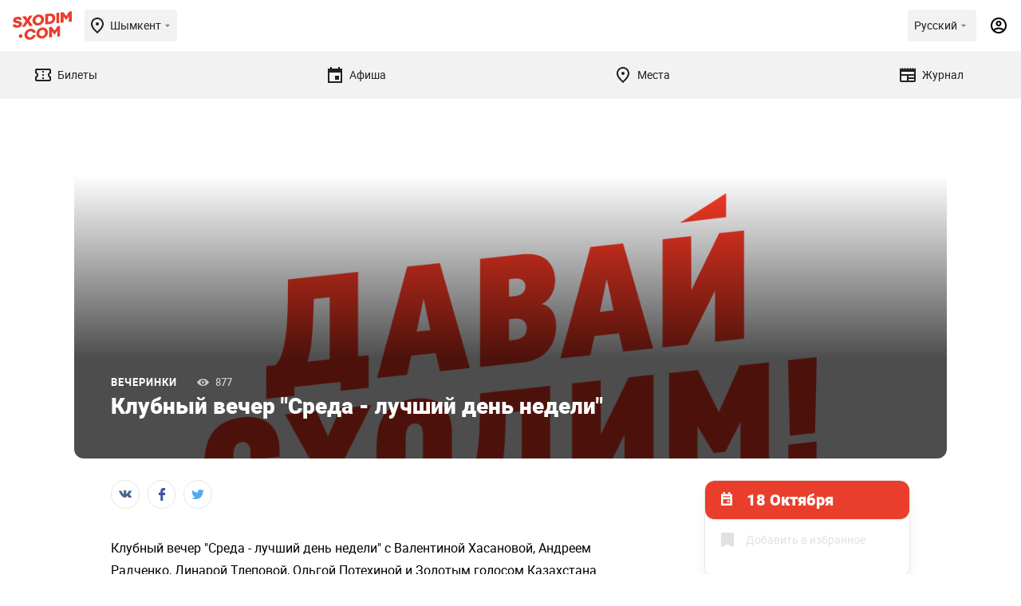

--- FILE ---
content_type: text/css
request_url: https://sxodim.com/build/css/app.css?id=c4d263a623fb260d78bf23443cb93929
body_size: 66230
content:
.flatpickr-calendar{-webkit-animation:none;animation:none;background:transparent;background:#fff;border:0;border-radius:5px;-webkit-box-shadow:1px 0 0 #e6e6e6,-1px 0 0 #e6e6e6,0 1px 0 #e6e6e6,0 -1px 0 #e6e6e6,0 3px 13px rgba(0,0,0,.08);box-shadow:1px 0 0 #e6e6e6,-1px 0 0 #e6e6e6,0 1px 0 #e6e6e6,0 -1px 0 #e6e6e6,0 3px 13px rgba(0,0,0,.08);-webkit-box-sizing:border-box;box-sizing:border-box;direction:ltr;display:none;font-size:14px;line-height:24px;opacity:0;padding:0;position:absolute;text-align:center;-ms-touch-action:manipulation;touch-action:manipulation;visibility:hidden;width:307.875px}.flatpickr-calendar.inline,.flatpickr-calendar.open{max-height:640px;opacity:1;visibility:visible}.flatpickr-calendar.open{display:inline-block;z-index:99999}.flatpickr-calendar.animate.open{-webkit-animation:fpFadeInDown .3s cubic-bezier(.23,1,.32,1);animation:fpFadeInDown .3s cubic-bezier(.23,1,.32,1)}.flatpickr-calendar.inline{display:block;position:relative;top:2px}.flatpickr-calendar.static{position:absolute;top:-webkit-calc(100% + 2px);top:-moz-calc(100% + 2px);top:calc(100% + 2px)}.flatpickr-calendar.static.open{display:block;z-index:999}.flatpickr-calendar.multiMonth .flatpickr-days .dayContainer:nth-child(n+1) .flatpickr-day.inRange:nth-child(7n+7){-webkit-box-shadow:none!important;box-shadow:none!important}.flatpickr-calendar.multiMonth .flatpickr-days .dayContainer:nth-child(n+2) .flatpickr-day.inRange:nth-child(7n+1){-webkit-box-shadow:-2px 0 0 #e6e6e6,5px 0 0 #e6e6e6;box-shadow:-2px 0 0 #e6e6e6,5px 0 0 #e6e6e6}.flatpickr-calendar .hasTime .dayContainer,.flatpickr-calendar .hasWeeks .dayContainer{border-bottom:0;border-bottom-left-radius:0;border-bottom-right-radius:0}.flatpickr-calendar .hasWeeks .dayContainer{border-left:0}.flatpickr-calendar.hasTime .flatpickr-time{border-top:1px solid #e6e6e6;height:40px}.flatpickr-calendar.noCalendar.hasTime .flatpickr-time{height:auto}.flatpickr-calendar:after,.flatpickr-calendar:before{border:solid transparent;content:"";display:block;height:0;left:22px;pointer-events:none;position:absolute;width:0}.flatpickr-calendar.arrowRight:after,.flatpickr-calendar.arrowRight:before,.flatpickr-calendar.rightMost:after,.flatpickr-calendar.rightMost:before{left:auto;right:22px}.flatpickr-calendar.arrowCenter:after,.flatpickr-calendar.arrowCenter:before{left:50%;right:50%}.flatpickr-calendar:before{border-width:5px;margin:0 -5px}.flatpickr-calendar:after{border-width:4px;margin:0 -4px}.flatpickr-calendar.arrowTop:after,.flatpickr-calendar.arrowTop:before{bottom:100%}.flatpickr-calendar.arrowTop:before{border-bottom-color:#e6e6e6}.flatpickr-calendar.arrowTop:after{border-bottom-color:#fff}.flatpickr-calendar.arrowBottom:after,.flatpickr-calendar.arrowBottom:before{top:100%}.flatpickr-calendar.arrowBottom:before{border-top-color:#e6e6e6}.flatpickr-calendar.arrowBottom:after{border-top-color:#fff}.flatpickr-calendar:focus{outline:0}.flatpickr-wrapper{display:inline-block;position:relative}.flatpickr-months{display:-webkit-box;display:-webkit-flex;display:-ms-flexbox;display:-moz-box;display:flex}.flatpickr-months .flatpickr-month{-webkit-box-flex:1;background:transparent;-webkit-flex:1;-ms-flex:1;flex:1;line-height:1;overflow:hidden;position:relative;text-align:center}.flatpickr-months .flatpickr-month,.flatpickr-months .flatpickr-next-month,.flatpickr-months .flatpickr-prev-month{fill:rgba(0,0,0,.9);color:rgba(0,0,0,.9);height:34px;-webkit-user-select:none;-moz-user-select:none;-ms-user-select:none;user-select:none}.flatpickr-months .flatpickr-next-month,.flatpickr-months .flatpickr-prev-month{cursor:pointer;padding:10px;position:absolute;text-decoration:none;top:0;z-index:3}.flatpickr-months .flatpickr-next-month.flatpickr-disabled,.flatpickr-months .flatpickr-prev-month.flatpickr-disabled{display:none}.flatpickr-months .flatpickr-next-month i,.flatpickr-months .flatpickr-prev-month i{position:relative}.flatpickr-months .flatpickr-next-month.flatpickr-prev-month,.flatpickr-months .flatpickr-prev-month.flatpickr-prev-month{left:0}.flatpickr-months .flatpickr-next-month.flatpickr-next-month,.flatpickr-months .flatpickr-prev-month.flatpickr-next-month{right:0}.flatpickr-months .flatpickr-next-month:hover,.flatpickr-months .flatpickr-prev-month:hover{color:#959ea9}.flatpickr-months .flatpickr-next-month:hover svg,.flatpickr-months .flatpickr-prev-month:hover svg{fill:#f64747}.flatpickr-months .flatpickr-next-month svg,.flatpickr-months .flatpickr-prev-month svg{height:14px;width:14px}.flatpickr-months .flatpickr-next-month svg path,.flatpickr-months .flatpickr-prev-month svg path{fill:inherit;-webkit-transition:fill .1s;transition:fill .1s}.numInputWrapper{height:auto;position:relative}.numInputWrapper input,.numInputWrapper span{display:inline-block}.numInputWrapper input{width:100%}.numInputWrapper input::-ms-clear{display:none}.numInputWrapper input::-webkit-inner-spin-button,.numInputWrapper input::-webkit-outer-spin-button{-webkit-appearance:none;margin:0}.numInputWrapper span{border:1px solid rgba(57,57,57,.15);-webkit-box-sizing:border-box;box-sizing:border-box;cursor:pointer;height:50%;line-height:50%;opacity:0;padding:0 4px 0 2px;position:absolute;right:0;width:14px}.numInputWrapper span:hover{background:rgba(0,0,0,.1)}.numInputWrapper span:active{background:rgba(0,0,0,.2)}.numInputWrapper span:after{content:"";display:block;position:absolute}.numInputWrapper span.arrowUp{border-bottom:0;top:0}.numInputWrapper span.arrowUp:after{border-bottom:4px solid rgba(57,57,57,.6);border-left:4px solid transparent;border-right:4px solid transparent;top:26%}.numInputWrapper span.arrowDown{top:50%}.numInputWrapper span.arrowDown:after{border-left:4px solid transparent;border-right:4px solid transparent;border-top:4px solid rgba(57,57,57,.6);top:40%}.numInputWrapper span svg{height:auto;width:inherit}.numInputWrapper span svg path{fill:rgba(0,0,0,.5)}.numInputWrapper:hover{background:rgba(0,0,0,.05)}.numInputWrapper:hover span{opacity:1}.flatpickr-current-month{color:inherit;display:inline-block;font-size:135%;font-weight:300;height:34px;left:12.5%;line-height:inherit;line-height:1;padding:7.48px 0 0;position:absolute;text-align:center;-webkit-transform:translateZ(0);transform:translateZ(0);width:75%}.flatpickr-current-month span.cur-month{color:inherit;display:inline-block;font-family:inherit;font-weight:700;margin-left:.5ch;padding:0}.flatpickr-current-month span.cur-month:hover{background:rgba(0,0,0,.05)}.flatpickr-current-month .numInputWrapper{display:inline-block;width:6ch;width:7ch\0}.flatpickr-current-month .numInputWrapper span.arrowUp:after{border-bottom-color:rgba(0,0,0,.9)}.flatpickr-current-month .numInputWrapper span.arrowDown:after{border-top-color:rgba(0,0,0,.9)}.flatpickr-current-month input.cur-year{-webkit-appearance:textfield;-moz-appearance:textfield;appearance:textfield;background:transparent;border:0;border-radius:0;-webkit-box-sizing:border-box;box-sizing:border-box;color:inherit;cursor:text;display:inline-block;font-family:inherit;font-size:inherit;font-weight:300;height:auto;line-height:inherit;margin:0;padding:0 0 0 .5ch;vertical-align:initial}.flatpickr-current-month input.cur-year:focus{outline:0}.flatpickr-current-month input.cur-year[disabled],.flatpickr-current-month input.cur-year[disabled]:hover{background:transparent;color:rgba(0,0,0,.5);font-size:100%;pointer-events:none}.flatpickr-current-month .flatpickr-monthDropdown-months{appearance:menulist;-webkit-appearance:menulist;-moz-appearance:menulist;background:transparent;border:none;border-radius:0;box-sizing:border-box;-webkit-box-sizing:border-box;color:inherit;cursor:pointer;font-family:inherit;font-size:inherit;font-weight:300;height:auto;line-height:inherit;margin:-1px 0 0;outline:none;padding:0 0 0 .5ch;position:relative;vertical-align:initial;width:auto}.flatpickr-current-month .flatpickr-monthDropdown-months:active,.flatpickr-current-month .flatpickr-monthDropdown-months:focus{outline:none}.flatpickr-current-month .flatpickr-monthDropdown-months:hover{background:rgba(0,0,0,.05)}.flatpickr-current-month .flatpickr-monthDropdown-months .flatpickr-monthDropdown-month{background-color:transparent;outline:none;padding:0}.flatpickr-weekdays{-webkit-box-align:center;-ms-flex-align:center;-webkit-align-items:center;align-items:center;background:transparent;height:28px;overflow:hidden;text-align:center;width:100%}.flatpickr-weekdays,.flatpickr-weekdays .flatpickr-weekdaycontainer{display:-webkit-box;display:-webkit-flex;display:-ms-flexbox;display:-moz-box;display:flex}.flatpickr-weekdays .flatpickr-weekdaycontainer,span.flatpickr-weekday{-webkit-box-flex:1;-webkit-flex:1;-ms-flex:1;flex:1}span.flatpickr-weekday{background:transparent;color:rgba(0,0,0,.54);cursor:default;display:block;font-size:90%;font-weight:bolder;line-height:1;margin:0;text-align:center}.dayContainer,.flatpickr-weeks{padding:1px 0 0}.flatpickr-days{-webkit-box-align:start;-ms-flex-align:start;-webkit-align-items:flex-start;align-items:flex-start;display:-webkit-box;display:-webkit-flex;display:-ms-flexbox;display:-moz-box;display:flex;overflow:hidden;position:relative;width:307.875px}.flatpickr-days:focus{outline:0}.dayContainer{-ms-flex-pack:justify;-webkit-box-sizing:border-box;box-sizing:border-box;display:inline-block;display:-ms-flexbox;display:-webkit-box;display:-webkit-flex;display:-moz-box;display:flex;-webkit-flex-wrap:wrap;flex-wrap:wrap;-ms-flex-wrap:wrap;-webkit-justify-content:space-around;justify-content:space-around;max-width:307.875px;min-width:307.875px;opacity:1;outline:0;padding:0;text-align:left;-webkit-transform:translateZ(0);transform:translateZ(0);width:307.875px}.dayContainer+.dayContainer{-webkit-box-shadow:-1px 0 0 #e6e6e6;box-shadow:-1px 0 0 #e6e6e6}.flatpickr-day{-ms-flex-preferred-size:14.2857143%;-webkit-box-pack:center;-ms-flex-pack:center;background:none;border:1px solid transparent;border-radius:150px;-webkit-box-sizing:border-box;box-sizing:border-box;color:#393939;cursor:pointer;display:inline-block;-webkit-flex-basis:14.2857143%;flex-basis:14.2857143%;font-weight:400;height:39px;-webkit-justify-content:center;justify-content:center;line-height:39px;margin:0;max-width:39px;position:relative;text-align:center;width:14.2857143%}.flatpickr-day.inRange,.flatpickr-day.nextMonthDay.inRange,.flatpickr-day.nextMonthDay.today.inRange,.flatpickr-day.nextMonthDay:focus,.flatpickr-day.nextMonthDay:hover,.flatpickr-day.prevMonthDay.inRange,.flatpickr-day.prevMonthDay.today.inRange,.flatpickr-day.prevMonthDay:focus,.flatpickr-day.prevMonthDay:hover,.flatpickr-day.today.inRange,.flatpickr-day:focus,.flatpickr-day:hover{background:#e6e6e6;border-color:#e6e6e6;cursor:pointer;outline:0}.flatpickr-day.today{border-color:#959ea9}.flatpickr-day.today:focus,.flatpickr-day.today:hover{background:#959ea9;border-color:#959ea9;color:#fff}.flatpickr-day.endRange,.flatpickr-day.endRange.inRange,.flatpickr-day.endRange.nextMonthDay,.flatpickr-day.endRange.prevMonthDay,.flatpickr-day.endRange:focus,.flatpickr-day.endRange:hover,.flatpickr-day.selected,.flatpickr-day.selected.inRange,.flatpickr-day.selected.nextMonthDay,.flatpickr-day.selected.prevMonthDay,.flatpickr-day.selected:focus,.flatpickr-day.selected:hover,.flatpickr-day.startRange,.flatpickr-day.startRange.inRange,.flatpickr-day.startRange.nextMonthDay,.flatpickr-day.startRange.prevMonthDay,.flatpickr-day.startRange:focus,.flatpickr-day.startRange:hover{background:#569ff7;border-color:#569ff7;-webkit-box-shadow:none;box-shadow:none;color:#fff}.flatpickr-day.endRange.startRange,.flatpickr-day.selected.startRange,.flatpickr-day.startRange.startRange{border-radius:50px 0 0 50px}.flatpickr-day.endRange.endRange,.flatpickr-day.selected.endRange,.flatpickr-day.startRange.endRange{border-radius:0 50px 50px 0}.flatpickr-day.endRange.startRange+.endRange:not(:nth-child(7n+1)),.flatpickr-day.selected.startRange+.endRange:not(:nth-child(7n+1)),.flatpickr-day.startRange.startRange+.endRange:not(:nth-child(7n+1)){-webkit-box-shadow:-10px 0 0 #569ff7;box-shadow:-10px 0 0 #569ff7}.flatpickr-day.endRange.startRange.endRange,.flatpickr-day.selected.startRange.endRange,.flatpickr-day.startRange.startRange.endRange{border-radius:50px}.flatpickr-day.inRange{border-radius:0;-webkit-box-shadow:-5px 0 0 #e6e6e6,5px 0 0 #e6e6e6;box-shadow:-5px 0 0 #e6e6e6,5px 0 0 #e6e6e6}.flatpickr-day.flatpickr-disabled,.flatpickr-day.flatpickr-disabled:hover,.flatpickr-day.nextMonthDay,.flatpickr-day.notAllowed,.flatpickr-day.notAllowed.nextMonthDay,.flatpickr-day.notAllowed.prevMonthDay,.flatpickr-day.prevMonthDay{background:transparent;border-color:transparent;color:rgba(57,57,57,.3);cursor:default}.flatpickr-day.flatpickr-disabled,.flatpickr-day.flatpickr-disabled:hover{color:rgba(57,57,57,.1);cursor:not-allowed}.flatpickr-day.week.selected{border-radius:0;-webkit-box-shadow:-5px 0 0 #569ff7,5px 0 0 #569ff7;box-shadow:-5px 0 0 #569ff7,5px 0 0 #569ff7}.flatpickr-day.hidden{visibility:hidden}.rangeMode .flatpickr-day{margin-top:1px}.flatpickr-weekwrapper{float:left}.flatpickr-weekwrapper .flatpickr-weeks{-webkit-box-shadow:1px 0 0 #e6e6e6;box-shadow:1px 0 0 #e6e6e6;padding:0 12px}.flatpickr-weekwrapper .flatpickr-weekday{float:none;line-height:28px;width:100%}.flatpickr-weekwrapper span.flatpickr-day,.flatpickr-weekwrapper span.flatpickr-day:hover{background:transparent;border:none;color:rgba(57,57,57,.3);cursor:default;display:block;max-width:none;width:100%}.flatpickr-innerContainer{display:block;display:-webkit-box;display:-webkit-flex;display:-ms-flexbox;display:-moz-box;display:flex;overflow:hidden}.flatpickr-innerContainer,.flatpickr-rContainer{-webkit-box-sizing:border-box;box-sizing:border-box}.flatpickr-rContainer{display:inline-block;padding:0}.flatpickr-time{-webkit-box-sizing:border-box;box-sizing:border-box;display:block;display:-webkit-box;display:-webkit-flex;display:-ms-flexbox;display:-moz-box;display:flex;height:0;line-height:40px;max-height:40px;outline:0;overflow:hidden;text-align:center}.flatpickr-time:after{clear:both;content:"";display:table}.flatpickr-time .numInputWrapper{-webkit-box-flex:1;-webkit-flex:1;-ms-flex:1;flex:1;float:left;height:40px;width:40%}.flatpickr-time .numInputWrapper span.arrowUp:after{border-bottom-color:#393939}.flatpickr-time .numInputWrapper span.arrowDown:after{border-top-color:#393939}.flatpickr-time.hasSeconds .numInputWrapper{width:26%}.flatpickr-time.time24hr .numInputWrapper{width:49%}.flatpickr-time input{-webkit-appearance:textfield;-moz-appearance:textfield;appearance:textfield;background:transparent;border:0;border-radius:0;-webkit-box-shadow:none;box-shadow:none;-webkit-box-sizing:border-box;box-sizing:border-box;color:#393939;font-size:14px;height:inherit;line-height:inherit;margin:0;padding:0;position:relative;text-align:center}.flatpickr-time input.flatpickr-hour{font-weight:700}.flatpickr-time input.flatpickr-minute,.flatpickr-time input.flatpickr-second{font-weight:400}.flatpickr-time input:focus{border:0;outline:0}.flatpickr-time .flatpickr-am-pm,.flatpickr-time .flatpickr-time-separator{-ms-flex-item-align:center;-ms-grid-row-align:center;-webkit-align-self:center;align-self:center;color:#393939;float:left;font-weight:700;height:inherit;line-height:inherit;-webkit-user-select:none;-moz-user-select:none;-ms-user-select:none;user-select:none;width:2%}.flatpickr-time .flatpickr-am-pm{cursor:pointer;font-weight:400;outline:0;text-align:center;width:18%}.flatpickr-time .flatpickr-am-pm:focus,.flatpickr-time .flatpickr-am-pm:hover,.flatpickr-time input:focus,.flatpickr-time input:hover{background:#eee}.flatpickr-input[readonly]{cursor:pointer}@-webkit-keyframes fpFadeInDown{0%{opacity:0;-webkit-transform:translate3d(0,-20px,0);transform:translate3d(0,-20px,0)}to{opacity:1;-webkit-transform:translateZ(0);transform:translateZ(0)}}@keyframes fpFadeInDown{0%{opacity:0;-webkit-transform:translate3d(0,-20px,0);transform:translate3d(0,-20px,0)}to{opacity:1;-webkit-transform:translateZ(0);transform:translateZ(0)}}
@charset "UTF-8";.svg-icon{fill:currentColor;display:inline-block;height:1em;vertical-align:middle;width:1em}.svg-icon--calendar{width:.8461538462em}.svg-icon--cancel{width:1em}.svg-icon--checkbox{width:1.4071782178em}.svg-icon--checkbox2{width:1.3920595533em}.svg-icon--close{width:.9411764706em}.svg-icon--cuisines{width:1.0833333333em}.svg-icon--delete{width:1.0256410256em}.svg-icon--download{width:.7692307692em}.svg-icon--edit{width:.9927849928em}.svg-icon--favorite{width:.875em}.svg-icon--fb{width:.5238095238em}.svg-icon--filters,.svg-icon--filters_in_color{width:1.1428571429em}.svg-icon--inst,.svg-icon--link{width:1em}.svg-icon--list_view,.svg-icon--list_view_in_color{width:1.2em}.svg-icon--location{width:.8181818182em}.svg-icon--logo{width:1.828125em}.svg-icon--marker{width:.7580645161em}.svg-icon--pay{width:1.4423076923em}.svg-icon--pdf_download{width:.7575757576em}.svg-icon--phone,.svg-icon--play{width:1em}.svg-icon--profile{width:.9073212019em}.svg-icon--reload{width:.94em}.svg-icon--search{width:1em}.svg-icon--show_on_map{width:.875em}.svg-icon--telegram{width:1em}.svg-icon--tenge{width:.7277289837em}.svg-icon--tg{width:1.1111111111em}.svg-icon--ticket{width:1.3333333333em}.svg-icon--ticket2{width:1em}.svg-icon--tile_view,.svg-icon--tile_view_in_color{width:1.2em}.svg-icon--time{width:1em}.svg-icon--tw{width:1.2941176471em}.svg-icon--view{width:1.8292682927em}.svg-icon--vk{width:1.7857142857em}@font-face{font-display:swap;font-family:Roboto;font-style:normal;font-weight:400;src:url(/app/fonts/Roboto-Regular.eot);src:local("nothing"),url(/app/fonts/Roboto-Regular.eot?#iefix) format("embedded-opentype"),url(/app/fonts/Roboto-Regular.woff2) format("woff2"),url(/app/fonts/Roboto-Regular.woff) format("woff"),url(/app/fonts/Roboto-Regular.ttf) format("truetype"),url("/app/fonts/Roboto-Regular.svg#$(font)-$(type)") format("svg")}@font-face{font-display:swap;font-family:Roboto;font-style:normal;font-weight:500;src:url(/app/fonts/Roboto-Medium.eot);src:local("nothing"),url(/app/fonts/Roboto-Medium.eot?#iefix) format("embedded-opentype"),url(/app/fonts/Roboto-Medium.woff2) format("woff2"),url(/app/fonts/Roboto-Medium.woff) format("woff"),url(/app/fonts/Roboto-Medium.ttf) format("truetype"),url("/app/fonts/Roboto-Medium.svg#$(font)-$(type)") format("svg")}@font-face{font-display:swap;font-family:Roboto;font-style:normal;font-weight:700;src:url(/app/fonts/Roboto-Bold.eot);src:local("nothing"),url(/app/fonts/Roboto-Bold.eot?#iefix) format("embedded-opentype"),url(/app/fonts/Roboto-Bold.woff2) format("woff2"),url(/app/fonts/Roboto-Bold.woff) format("woff"),url(/app/fonts/Roboto-Bold.ttf) format("truetype"),url("/app/fonts/Roboto-Bold.svg#$(font)-$(type)") format("svg")}@font-face{font-display:swap;font-family:Roboto;font-style:normal;font-weight:900;src:url(/app/fonts/Roboto-Black.eot);src:local("nothing"),url(/app/fonts/Roboto-Black.eot?#iefix) format("embedded-opentype"),url(/app/fonts/Roboto-Black.woff2) format("woff2"),url(/app/fonts/Roboto-Black.woff) format("woff"),url(/app/fonts/Roboto-Black.ttf) format("truetype"),url("/app/fonts/Roboto-Black.svg#$(font)-$(type)") format("svg")}@font-face{font-display:swap;font-family:icons;src:url(/app/fonts/icons.eot);src:url(/app/fonts/icons.eot?#iefix) format("eot"),url(/app/fonts/icons.woff2) format("woff2"),url(/app/fonts/icons.woff) format("woff"),url(/app/fonts/icons.ttf) format("truetype"),url(/app/fonts/icons.svg#icons) format("svg")}.icon-author:before{content:"\e001"}.icon-author:before,.icon-calendar:before{-webkit-font-smoothing:antialiased;-moz-osx-font-smoothing:grayscale;font-family:icons;font-style:normal;font-variant:normal;font-weight:400;text-decoration:none;text-transform:none}.icon-calendar:before{content:"\e002"}.icon-cancel:before{content:"\e003"}.icon-cancel:before,.icon-checkbox:before{-webkit-font-smoothing:antialiased;-moz-osx-font-smoothing:grayscale;font-family:icons;font-style:normal;font-variant:normal;font-weight:400;text-decoration:none;text-transform:none}.icon-checkbox:before{content:"\e004"}.icon-location:before{content:"\e005"}.icon-location:before,.icon-marker:before{-webkit-font-smoothing:antialiased;-moz-osx-font-smoothing:grayscale;font-family:icons;font-style:normal;font-variant:normal;font-weight:400;text-decoration:none;text-transform:none}.icon-marker:before{content:"\e006"}.icon-next:before{content:"\e007"}.icon-next:before,.icon-next_square:before{-webkit-font-smoothing:antialiased;-moz-osx-font-smoothing:grayscale;font-family:icons;font-style:normal;font-variant:normal;font-weight:400;text-decoration:none;text-transform:none}.icon-next_square:before{content:"\e008"}.icon-prev:before{content:"\e009"}.icon-prev:before,.icon-prev_square:before{-webkit-font-smoothing:antialiased;-moz-osx-font-smoothing:grayscale;font-family:icons;font-style:normal;font-variant:normal;font-weight:400;text-decoration:none;text-transform:none}.icon-prev_square:before{content:"\e00a"}.icon-profile:before{content:"\e00b"}.icon-profile:before,.icon-star:before{-webkit-font-smoothing:antialiased;-moz-osx-font-smoothing:grayscale;font-family:icons;font-style:normal;font-variant:normal;font-weight:400;text-decoration:none;text-transform:none}.icon-star:before{content:"\e00c"}.icon-star_fill:before{content:"\e00d"}.icon-star_fill:before,.icon-success:before{-webkit-font-smoothing:antialiased;-moz-osx-font-smoothing:grayscale;font-family:icons;font-style:normal;font-variant:normal;font-weight:400;text-decoration:none;text-transform:none}.icon-success:before{content:"\e00e"}.icon-tenge:before{content:"\e00f"}.icon-tenge:before,.icon-ticket:before{-webkit-font-smoothing:antialiased;-moz-osx-font-smoothing:grayscale;font-family:icons;font-style:normal;font-variant:normal;font-weight:400;text-decoration:none;text-transform:none}.icon-ticket:before{content:"\e010"}.icon-view:before{-webkit-font-smoothing:antialiased;-moz-osx-font-smoothing:grayscale;content:"\e011";font-family:icons;font-style:normal;font-variant:normal;font-weight:400;text-decoration:none;text-transform:none}@media only screen and (max-width:1152px){#desktop{display:none}}@media only screen and (min-width:1152px){#mobile{display:none}.only-m{display:none!important}}@media only screen and (max-width:1152px){.hide-m,.only-d{display:none!important}}@media only screen and (min-width:1152px){.hide-d{display:none!important}}.container{margin:0 auto;position:relative}@media only screen and (max-width:1152px){.container{padding:0 22px}}@media only screen and (min-width:1152px) and (max-width:1920px){.container{width:1002px}}@media only screen and (min-width:1920px){.container{width:1522px}}@media only screen and (min-width:1152px){.grid_1{width:81px}.grid_index_m{width:131px}.grid_2{width:212px}.grid_index_m{width:262px}.grid_3{width:343px}.grid_index_m{width:393px}.grid_4{width:474px}.grid_index_m{width:524px}.grid_5{width:605px}.grid_index_m{width:655px}.grid_6{width:736px}.grid_index_m{width:786px}.grid_7{width:867px}.grid_index_m{width:917px}.grid_8{width:998px}.grid_index_m{width:1048px}.grid_9{width:1129px}.grid_index_m{width:1179px}.grid_10{width:1260px}.grid_index_m{width:1310px}.grid_11{width:1391px}.grid_index_m{width:1441px}}.btn,.favorite_btn,.full_news_wrapper .gallery_2 .arrows .swiper-button-next,.full_news_wrapper .gallery_2 .arrows .swiper-button-prev,.full_news_wrapper .right_side .premier_info .info .date,.full_news_wrapper .right_side .premier_info .info .date .svg-icon,.ticket_icon,footer .socials .social,input.checkbox+label:before,input.checkbox:checked+label:after{transition:background-color .3s ease-out 0s,box-shadow .3s ease-out 0s,border-color .3s ease-out 0s,color .3s ease-out 0s,opacity .3s ease-out 0s,transform .3s ease-out 0s,padding .3s ease-out 0s}.article_info .category_wrapper,.full_news_top .info_wrapper .category_wrapper,.news .category_wrapper,header .search_wrapper .search_form .recommendations .items .item .category_wrapper{display:-webkit-box;display:-webkit-flex;display:-moz-box;display:-ms-flexbox;display:flex;font-weight:500}@media only screen and (max-width:1152px){.article_info .category_wrapper,.full_news_top .info_wrapper .category_wrapper,.news .category_wrapper,header .search_wrapper .search_form .recommendations .items .item .category_wrapper{font-size:10px}}@media only screen and (min-width:1152px) and (max-width:1920px){.article_info .category_wrapper,.full_news_top .info_wrapper .category_wrapper,.news .category_wrapper,header .search_wrapper .search_form .recommendations .items .item .category_wrapper{font-size:12px}}@media only screen and (min-width:1920px){.article_info .category_wrapper,.full_news_top .info_wrapper .category_wrapper,.news .category_wrapper,header .search_wrapper .search_form .recommendations .items .item .category_wrapper{font-size:14px}}.article_info .category_wrapper .views,.full_news_top .info_wrapper .category_wrapper .views,.news .category_wrapper .views,header .search_wrapper .search_form .recommendations .items .item .category_wrapper .views{color:#ccc}@media only screen and (max-width:1152px){.article_info .category_wrapper .views,.full_news_top .info_wrapper .category_wrapper .views,.news .category_wrapper .views,header .search_wrapper .search_form .recommendations .items .item .category_wrapper .views{margin-left:15px}}@media only screen and (min-width:1152px){.article_info .category_wrapper .views,.full_news_top .info_wrapper .category_wrapper .views,.news .category_wrapper .views,header .search_wrapper .search_form .recommendations .items .item .category_wrapper .views{margin-left:25px}}.article_info .category_wrapper .views:before,.full_news_top .info_wrapper .category_wrapper .views:before,.news .category_wrapper .views:before,header .search_wrapper .search_form .recommendations .items .item .category_wrapper .views:before{-webkit-font-smoothing:antialiased;-moz-osx-font-smoothing:grayscale;content:"\e011";font-family:icons;font-size:9px;font-style:normal;font-variant:normal;font-weight:400;margin-right:5px;text-decoration:none;text-transform:none}.btn.small{font-size:16px;font-weight:500;height:45px;line-height:45px;padding:0 30px}@media only screen and (min-width:1152px){.profile_box{border:1px solid #dbdbdb;border-radius:12px;box-shadow:0 10px 15px rgba(0,0,0,.06);margin:50px 0 0}.profile_box+.table_wrapper{margin-top:45px}}.profile_box .ticket_dates .option_wrapper{max-height:250px;overflow:auto}.profile_box.login_form{margin-left:auto;margin-right:auto;max-width:600px}.profile_box .mob_btn{margin-top:22px;width:100%}@media only screen and (min-width:1152px){.profile_box .mob_btn{display:none}}@media only screen and (max-width:1152px){.profile_box .box_title{display:none;font-size:14px;font-weight:500;margin-bottom:-10px;margin-top:30px}.profile_box .box_title.show_in_m{display:block}}@media only screen and (min-width:1152px){.profile_box .box_title{align-items:center;border-bottom:1px solid #dbdbdb;display:-webkit-box;display:-webkit-flex;display:-moz-box;display:-ms-flexbox;display:flex;font-weight:900;position:relative}}@media only screen and (min-width:1152px) and (max-width:1920px){.profile_box .box_title{font-size:23px;height:66px;line-height:66px;padding:0 25px}}@media only screen and (min-width:1920px){.profile_box .box_title{font-size:32px;height:88px;line-height:88px;padding:0 40px}}.profile_box .box_title .btn{margin-left:auto}@media only screen and (min-width:1152px) and (max-width:1920px){.profile_box .box_title .btn.normal{font-size:16px;font-weight:500;height:45px;line-height:45px;padding:0 30px}}.profile_box .box_title .back_url{align-self:baseline;color:#e93e2c;font-size:16px;font-weight:500;margin-left:30px}.profile_box .filters{display:-webkit-box;display:-webkit-flex;display:-moz-box;display:-ms-flexbox;display:flex}@media only screen and (max-width:1152px){.profile_box .filters{margin:22px 0 8px;padding-left:20px}}@media only screen and (min-width:1152px){.profile_box .filters{margin:30px 0 20px}}@media only screen and (min-width:1152px) and (max-width:1920px){.profile_box .filters{padding-left:25px}}@media only screen and (min-width:1920px){.profile_box .filters{padding-left:40px}}.profile_box .filters .field{align-items:center;display:-webkit-box;display:-webkit-flex;display:-moz-box;display:-ms-flexbox;display:flex;margin-left:20px;width:195px}.profile_box .filters .field:first-child{margin-left:0}@media only screen and (max-width:1152px){.profile_box .filters .field{width:auto}}.profile_box .filters .field.auto{width:auto}@media only screen and (max-width:1152px){.profile_box .filters .field .select_wrapper{font-size:12px;height:35px;line-height:35px;min-width:140px}.profile_box .filters .field .select_wrapper .select{font-size:12px;height:33px;line-height:33px}.profile_box .filters .field .select_wrapper .option_wrapper{top:40px}.profile_box .filters .field .select_wrapper .option_wrapper .option{height:30px;line-height:30px}}.profile_box .filters .field .label{color:#8c8c8c}@media only screen and (max-width:1152px){.profile_box .filters .field .label{font-size:12px}}@media only screen and (min-width:1152px){.profile_box .filters .field .label{font-size:16px}}.profile_box .filters .field input{margin:0 15px;width:65px}@media only screen and (max-width:1152px){.profile_box .filters .field input{height:35px}}@media only screen and (min-width:1152px){.profile_box .filters .field input{height:50px}}.profile_box .profile_wrapper{align-items:flex-start;flex-wrap:wrap;position:relative}.profile_box .profile_wrapper,.profile_box .profile_wrapper__row{display:-webkit-box;display:-webkit-flex;display:-moz-box;display:-ms-flexbox;display:flex}.profile_box .profile_wrapper__row{width:100%}.profile_box .profile_wrapper__user_avatar{align-items:center;background:#f4f4f4;background-position:50%;background-repeat:no-repeat;background-size:cover;display:-webkit-box;display:-webkit-flex;display:-moz-box;display:-ms-flexbox;display:flex;flex-shrink:0;justify-content:center}@media only screen and (max-width:1152px){.profile_box .profile_wrapper__user_avatar{border-radius:4px;height:68px;left:0;top:22px;width:68px}}@media only screen and (min-width:1152px){.profile_box .profile_wrapper__user_avatar{border-radius:12px;height:166px;width:166px}}@media only screen and (min-width:1152px) and (max-width:1920px){.profile_box .profile_wrapper__user_avatar{left:25px;top:25px}}@media only screen and (min-width:1920px){.profile_box .profile_wrapper__user_avatar{left:40px;top:40px}}.profile_box .profile_wrapper__user_avatar.empty{color:#e0e0e0}@media only screen and (max-width:1152px){.profile_box .profile_wrapper__user_avatar.empty{font-size:25.5px}}@media only screen and (min-width:1152px){.profile_box .profile_wrapper__user_avatar.empty{font-size:62.24px}}.profile_box .profile_wrapper__user_avatar.empty:before{-webkit-font-smoothing:antialiased;-moz-osx-font-smoothing:grayscale;content:"\e00b";font-family:icons;font-style:normal;font-variant:normal;font-weight:400;text-decoration:none;text-transform:none}.profile_box .profile_wrapper__info_block{padding-left:25px;width:70%}.profile_box .profile_wrapper__info_wrapper{box-sizing:border-box;flex-grow:1;padding-left:0!important}@media only screen and (max-width:1152px){.profile_box .profile_wrapper__info_wrapper{padding-left:90px;width:100%}}@media only screen and (min-width:1152px){.profile_box .profile_wrapper__info_wrapper{flex-basis:100%}}@media only screen and (min-width:1152px) and (max-width:1920px){.profile_box .profile_wrapper__info_wrapper{padding-left:191px}}@media only screen and (min-width:1920px){.profile_box .profile_wrapper__info_wrapper{padding-left:206px}}@media only screen and (max-width:1152px){.profile_box .profile_wrapper__info_wrapper+.info_wrapper{padding-left:0}}.profile_box .profile_wrapper__info_wrapper .info{display:-webkit-box;display:-webkit-flex;display:-moz-box;display:-ms-flexbox;display:flex;flex-direction:column}.profile_box .profile_wrapper__info_wrapper .info .user_name{font-weight:900}@media only screen and (max-width:1152px){.profile_box .profile_wrapper__info_wrapper .info .user_name{font-size:19px}}@media only screen and (min-width:1152px) and (max-width:1920px){.profile_box .profile_wrapper__info_wrapper .info .user_name{font-size:34px}}@media only screen and (min-width:1920px){.profile_box .profile_wrapper__info_wrapper .info .user_name{font-size:42px}}.profile_box .profile_wrapper__info_wrapper .info .info_row{color:#8c8c8c;display:-webkit-box;display:-webkit-flex;display:-moz-box;display:-ms-flexbox;display:flex;line-height:16px}@media only screen and (max-width:1152px){.profile_box .profile_wrapper__info_wrapper .info .info_row{font-size:12px;margin-top:5px}}@media only screen and (min-width:1152px) and (max-width:1920px){.profile_box .profile_wrapper__info_wrapper .info .info_row{font-size:14px;margin-top:5px}}@media only screen and (min-width:1920px){.profile_box .profile_wrapper__info_wrapper .info .info_row{font-size:16px;margin-top:10px}}.profile_box .profile_wrapper__info_wrapper .info .info_row .location{flex-shrink:0;height:16px;position:relative}@media only screen and (max-width:1152px){.profile_box .profile_wrapper__info_wrapper .info .info_row .location{padding-left:14px}}@media only screen and (min-width:1152px) and (max-width:1920px){.profile_box .profile_wrapper__info_wrapper .info .info_row .location{padding-left:17px}}@media only screen and (min-width:1920px){.profile_box .profile_wrapper__info_wrapper .info .info_row .location{padding-left:19px}}.profile_box .profile_wrapper__info_wrapper .info .info_row .location:before{-webkit-font-smoothing:antialiased;-moz-osx-font-smoothing:grayscale;-ms-grid-row-align:center;align-self:center;color:#9a9a9a;content:"\e005";font-family:icons;font-size:11px;font-style:normal;font-variant:normal;font-weight:400;left:0;line-height:1;position:absolute;text-decoration:none;text-transform:none;top:50%;transform:translateY(-50%)}@media only screen and (min-width:1152px) and (max-width:1920px){.profile_box .profile_wrapper__info_wrapper .info .info_row .location:before{font-size:9.66px}}.profile_box .profile_wrapper__info_wrapper .info .info_row .email{height:16px;overflow:hidden;position:relative;text-overflow:ellipsis}@media only screen and (max-width:1152px){.profile_box .profile_wrapper__info_wrapper .info .info_row .email{margin-left:10px;padding-left:10px}}@media only screen and (min-width:1152px){.profile_box .profile_wrapper__info_wrapper .info .info_row .email{margin-left:20px;padding-left:20px}}@media only screen and (min-width:1920px){.profile_box .profile_wrapper__info_wrapper .info .info_row .email{height:20px}}.profile_box .profile_wrapper__info_wrapper .info .info_row .email:before{background:#d6d3d3;content:"";height:12px;left:0;margin-top:-6px;position:absolute;top:50%;width:1px}.profile_box .profile_wrapper__info_wrapper .info .status_row{align-items:baseline;display:-webkit-box;display:-webkit-flex;display:-moz-box;display:-ms-flexbox;display:flex}@media only screen and (max-width:1152px){.profile_box .profile_wrapper__info_wrapper .info .status_row{align-items:center;border-bottom:1px solid #dbdbdb;border-top:1px solid #dbdbdb;height:55px;justify-content:space-between}}.profile_box .profile_wrapper__info_wrapper .info .status_row .status .title{color:#8c8c8c;font-size:14px}.profile_box .profile_wrapper__info_wrapper .info .status_row .status .value{color:#000;font-weight:700;margin-left:7px}@media only screen and (max-width:1152px){.profile_box .profile_wrapper__info_wrapper .info .status_row .status .value{font-size:14px}}@media only screen and (min-width:1152px) and (max-width:1920px){.profile_box .profile_wrapper__info_wrapper .info .status_row .status .value{font-size:14px}}@media only screen and (min-width:1920px){.profile_box .profile_wrapper__info_wrapper .info .status_row .status .value{font-size:16px}}.profile_box .profile_wrapper__info_wrapper .info .status_row .url{color:#e93e2c;margin-left:20px;-webkit-text-decoration-line:underline;text-decoration-line:underline}@media only screen and (max-width:1152px){.profile_box .profile_wrapper__info_wrapper .info .status_row .url{font-size:12px;text-align:right}}@media only screen and (min-width:1152px){.profile_box .profile_wrapper__info_wrapper .info .status_row .url{font-size:13px}}@media only screen and (max-width:1152px){.profile_box .profile_wrapper__info_wrapper .info .descr{font-size:15px;margin-top:20px}}@media only screen and (min-width:1152px){.profile_box .profile_wrapper__info_wrapper .info .descr{border-top:1px solid #dbdbdb}}@media only screen and (min-width:1152px) and (max-width:1920px){.profile_box .profile_wrapper__info_wrapper .info .descr{font-size:17px;margin-top:25px;padding-top:20px}}@media only screen and (min-width:1920px){.profile_box .profile_wrapper__info_wrapper .info .descr{font-size:19px;margin-top:35px;padding-top:30px}}@media only screen and (max-width:1152px){.profile_box .profile_wrapper__info_wrapper .info .btn{margin-top:20px}}@media only screen and (min-width:1152px) and (max-width:1920px){.profile_box .profile_wrapper__info_wrapper .info .btn{position:absolute;right:25px;top:25px}}@media only screen and (min-width:1920px){.profile_box .profile_wrapper__info_wrapper .info .btn{position:absolute;right:40px;top:40px}}@media only screen and (max-width:1152px){.profile_box .profile_wrapper{padding:22px 0 0}}@media only screen and (min-width:1152px) and (max-width:1920px){.profile_box .profile_wrapper{padding:25px}}@media only screen and (min-width:1920px){.profile_box .profile_wrapper{padding:40px}}.profile_box .profile_wrapper .user_avatar{align-items:center;background:#f4f4f4;background-position:50%;background-repeat:no-repeat;background-size:cover;display:-webkit-box;display:-webkit-flex;display:-moz-box;display:-ms-flexbox;display:flex;flex-shrink:0;justify-content:center;position:absolute}@media only screen and (max-width:1152px){.profile_box .profile_wrapper .user_avatar{border-radius:4px;height:68px;left:0;top:22px;width:68px}}@media only screen and (min-width:1152px){.profile_box .profile_wrapper .user_avatar{border-radius:12px;height:166px;width:166px}}@media only screen and (min-width:1152px) and (max-width:1920px){.profile_box .profile_wrapper .user_avatar{left:25px;top:25px}}@media only screen and (min-width:1920px){.profile_box .profile_wrapper .user_avatar{left:40px;top:40px}}.profile_box .profile_wrapper .user_avatar.empty{color:#e0e0e0}@media only screen and (max-width:1152px){.profile_box .profile_wrapper .user_avatar.empty{font-size:25.5px}}@media only screen and (min-width:1152px){.profile_box .profile_wrapper .user_avatar.empty{font-size:62.24px}}.profile_box .profile_wrapper .user_avatar.empty:before{-webkit-font-smoothing:antialiased;-moz-osx-font-smoothing:grayscale;content:"\e00b";font-family:icons;font-style:normal;font-variant:normal;font-weight:400;text-decoration:none;text-transform:none}.profile_box .profile_wrapper .socials{display:-webkit-box;display:-webkit-flex;display:-moz-box;display:-ms-flexbox;display:flex}@media only screen and (max-width:1152px){.profile_box .profile_wrapper .socials.socials_links{margin:18px 0 30px}}@media only screen and (min-width:1152px) and (max-width:1920px){.profile_box .profile_wrapper .socials.socials_links{margin:17px 0 20px}}@media only screen and (min-width:1920px){.profile_box .profile_wrapper .socials.socials_links{margin:25px 0 30px}}@media only screen and (max-width:1152px){.profile_box .profile_wrapper .socials.socials_links .social{height:35px;margin-right:8px;width:35px}}@media only screen and (min-width:1152px) and (max-width:1920px){.profile_box .profile_wrapper .socials.socials_links .social{height:43.52px;margin-right:10px;width:43.52px}}@media only screen and (min-width:1920px){.profile_box .profile_wrapper .socials.socials_links .social{height:51px;margin-right:12.5px;width:51px}}@media only screen and (max-width:1152px){.profile_box .profile_wrapper .socials.socials_links .social .svg-icon--vk{font-size:7.61px}}@media only screen and (min-width:1152px) and (max-width:1920px){.profile_box .profile_wrapper .socials.socials_links .social .svg-icon--vk{font-size:9.46px}}@media only screen and (min-width:1920px){.profile_box .profile_wrapper .socials.socials_links .social .svg-icon--vk{font-size:14px}}@media only screen and (max-width:1152px){.profile_box .profile_wrapper .socials.socials_links .social .svg-icon--fb{font-size:13.19px}}@media only screen and (min-width:1152px) and (max-width:1920px){.profile_box .profile_wrapper .socials.socials_links .social .svg-icon--fb{font-size:16.4px}}@media only screen and (min-width:1920px){.profile_box .profile_wrapper .socials.socials_links .social .svg-icon--fb{font-size:21px}}@media only screen and (max-width:1152px){.profile_box .profile_wrapper .socials.socials_links .social .svg-icon--tw{font-size:10.77px}}@media only screen and (min-width:1152px) and (max-width:1920px){.profile_box .profile_wrapper .socials.socials_links .social .svg-icon--tw{font-size:13.39px}}@media only screen and (min-width:1920px){.profile_box .profile_wrapper .socials.socials_links .social .svg-icon--tw{font-size:17px}}.profile_box .profile_wrapper .socials.socials_attach .social{cursor:pointer}@media only screen and (max-width:1152px){.profile_box .profile_wrapper .socials.socials_attach .social{height:59px;margin-right:8px;width:59px}}@media only screen and (min-width:1152px) and (max-width:1920px){.profile_box .profile_wrapper .socials.socials_attach .social{height:43.52px;margin-right:10px;width:43.52px}}@media only screen and (min-width:1920px){.profile_box .profile_wrapper .socials.socials_attach .social{height:69px;margin-right:17px;width:69px}}@media only screen and (max-width:1152px){.profile_box .profile_wrapper .socials.socials_attach .social .svg-icon--vk{font-size:12.83px}}@media only screen and (min-width:1152px) and (max-width:1920px){.profile_box .profile_wrapper .socials.socials_attach .social .svg-icon--vk{font-size:9.46px}}@media only screen and (min-width:1920px){.profile_box .profile_wrapper .socials.socials_attach .social .svg-icon--vk{font-size:15px}}@media only screen and (max-width:1152px){.profile_box .profile_wrapper .socials.socials_attach .social .svg-icon--fb{font-size:22.23px}}@media only screen and (min-width:1152px) and (max-width:1920px){.profile_box .profile_wrapper .socials.socials_attach .social .svg-icon--fb{font-size:16.4px}}@media only screen and (min-width:1920px){.profile_box .profile_wrapper .socials.socials_attach .social .svg-icon--fb{font-size:26px}}@media only screen and (max-width:1152px){.profile_box .profile_wrapper .socials.socials_attach .social .svg-icon--tw{font-size:18.15px}}@media only screen and (min-width:1152px) and (max-width:1920px){.profile_box .profile_wrapper .socials.socials_attach .social .svg-icon--tw{font-size:13.39px}}@media only screen and (min-width:1920px){.profile_box .profile_wrapper .socials.socials_attach .social .svg-icon--tw{font-size:21.22px}}.profile_box .profile_wrapper .socials .social{align-items:center;border:1px solid #dbdbdb;border-radius:50%;box-sizing:border-box;display:-webkit-box;display:-webkit-flex;display:-moz-box;display:-ms-flexbox;display:flex;justify-content:center}.hasHover .profile_box .profile_wrapper .socials .social:hover{border-color:#e93e2c}.hasHover .profile_box .profile_wrapper .socials .social:hover .svg-icon{color:#e93e2c}.profile_box .profile_wrapper .socials .social .svg-icon{transition:background-color .3s ease-out 0s,box-shadow .3s ease-out 0s,border-color .3s ease-out 0s,color .3s ease-out 0s,opacity .3s ease-out 0s,transform .3s ease-out 0s}.profile_box .profile_wrapper .socials .social .svg-icon--vk{color:#44678d}.profile_box .profile_wrapper .socials .social .svg-icon--fb{color:#3a559f}.profile_box .profile_wrapper .socials .social .svg-icon--tw{color:#50abf1}.profile_box .profile_wrapper .info_wrapper{box-sizing:border-box;flex-grow:1}@media only screen and (max-width:1152px){.profile_box .profile_wrapper .info_wrapper{padding-left:90px;width:100%}}@media only screen and (min-width:1152px){.profile_box .profile_wrapper .info_wrapper{flex-basis:100%}}@media only screen and (min-width:1152px) and (max-width:1920px){.profile_box .profile_wrapper .info_wrapper{padding-left:191px}}@media only screen and (min-width:1920px){.profile_box .profile_wrapper .info_wrapper{padding-left:206px}}@media only screen and (max-width:1152px){.profile_box .profile_wrapper .info_wrapper+.info_wrapper{padding-left:0}}.profile_box .profile_wrapper .info_wrapper .info{display:-webkit-box;display:-webkit-flex;display:-moz-box;display:-ms-flexbox;display:flex;flex-direction:column}.profile_box .profile_wrapper .info_wrapper .info .user_name{font-weight:900}@media only screen and (max-width:1152px){.profile_box .profile_wrapper .info_wrapper .info .user_name{font-size:19px}}@media only screen and (min-width:1152px) and (max-width:1920px){.profile_box .profile_wrapper .info_wrapper .info .user_name{font-size:34px}}@media only screen and (min-width:1920px){.profile_box .profile_wrapper .info_wrapper .info .user_name{font-size:42px}}.profile_box .profile_wrapper .info_wrapper .info .info_row{color:#8c8c8c;display:-webkit-box;display:-webkit-flex;display:-moz-box;display:-ms-flexbox;display:flex;line-height:16px}@media only screen and (max-width:1152px){.profile_box .profile_wrapper .info_wrapper .info .info_row{font-size:12px;margin-top:5px}}@media only screen and (min-width:1152px) and (max-width:1920px){.profile_box .profile_wrapper .info_wrapper .info .info_row{font-size:14px;margin-top:5px}}@media only screen and (min-width:1920px){.profile_box .profile_wrapper .info_wrapper .info .info_row{font-size:16px;margin-top:10px}}.profile_box .profile_wrapper .info_wrapper .info .info_row .location{flex-shrink:0;height:16px;position:relative}@media only screen and (max-width:1152px){.profile_box .profile_wrapper .info_wrapper .info .info_row .location{padding-left:14px}}@media only screen and (min-width:1152px) and (max-width:1920px){.profile_box .profile_wrapper .info_wrapper .info .info_row .location{padding-left:17px}}@media only screen and (min-width:1920px){.profile_box .profile_wrapper .info_wrapper .info .info_row .location{padding-left:19px}}.profile_box .profile_wrapper .info_wrapper .info .info_row .location:before{-webkit-font-smoothing:antialiased;-moz-osx-font-smoothing:grayscale;-ms-grid-row-align:center;align-self:center;color:#9a9a9a;content:"\e005";font-family:icons;font-size:11px;font-style:normal;font-variant:normal;font-weight:400;left:0;line-height:1;position:absolute;text-decoration:none;text-transform:none;top:50%;transform:translateY(-50%)}@media only screen and (min-width:1152px) and (max-width:1920px){.profile_box .profile_wrapper .info_wrapper .info .info_row .location:before{font-size:9.66px}}.profile_box .profile_wrapper .info_wrapper .info .info_row .email{height:16px;overflow:hidden;position:relative;text-overflow:ellipsis}@media only screen and (max-width:1152px){.profile_box .profile_wrapper .info_wrapper .info .info_row .email{margin-left:10px;padding-left:10px}}@media only screen and (min-width:1152px){.profile_box .profile_wrapper .info_wrapper .info .info_row .email{margin-left:20px;padding-left:20px}}@media only screen and (min-width:1920px){.profile_box .profile_wrapper .info_wrapper .info .info_row .email{height:20px}}.profile_box .profile_wrapper .info_wrapper .info .info_row .email:before{background:#d6d3d3;content:"";height:12px;left:0;margin-top:-6px;position:absolute;top:50%;width:1px}.profile_box .profile_wrapper .info_wrapper .info .status_row{align-items:baseline;display:-webkit-box;display:-webkit-flex;display:-moz-box;display:-ms-flexbox;display:flex}@media only screen and (max-width:1152px){.profile_box .profile_wrapper .info_wrapper .info .status_row{align-items:center;border-bottom:1px solid #dbdbdb;border-top:1px solid #dbdbdb;height:55px;justify-content:space-between}}.profile_box .profile_wrapper .info_wrapper .info .status_row .status .title{color:#8c8c8c;font-size:14px}.profile_box .profile_wrapper .info_wrapper .info .status_row .status .value{color:#000;font-weight:700;margin-left:7px}@media only screen and (max-width:1152px){.profile_box .profile_wrapper .info_wrapper .info .status_row .status .value{font-size:14px}}@media only screen and (min-width:1152px) and (max-width:1920px){.profile_box .profile_wrapper .info_wrapper .info .status_row .status .value{font-size:14px}}@media only screen and (min-width:1920px){.profile_box .profile_wrapper .info_wrapper .info .status_row .status .value{font-size:16px}}.profile_box .profile_wrapper .info_wrapper .info .status_row .url{color:#e93e2c;margin-left:20px;-webkit-text-decoration-line:underline;text-decoration-line:underline}@media only screen and (max-width:1152px){.profile_box .profile_wrapper .info_wrapper .info .status_row .url{font-size:12px;text-align:right}}@media only screen and (min-width:1152px){.profile_box .profile_wrapper .info_wrapper .info .status_row .url{font-size:13px}}@media only screen and (max-width:1152px){.profile_box .profile_wrapper .info_wrapper .info .descr{font-size:15px;margin-top:20px}}@media only screen and (min-width:1152px){.profile_box .profile_wrapper .info_wrapper .info .descr{border-top:1px solid #dbdbdb}}@media only screen and (min-width:1152px) and (max-width:1920px){.profile_box .profile_wrapper .info_wrapper .info .descr{font-size:17px;margin-top:25px;padding-top:20px}}@media only screen and (min-width:1920px){.profile_box .profile_wrapper .info_wrapper .info .descr{font-size:19px;margin-top:35px;padding-top:30px}}@media only screen and (max-width:1152px){.profile_box .profile_wrapper .info_wrapper .info .btn{margin-top:20px}}@media only screen and (min-width:1152px) and (max-width:1920px){.profile_box .profile_wrapper .info_wrapper .info .btn{position:absolute;right:25px;top:25px}}@media only screen and (min-width:1920px){.profile_box .profile_wrapper .info_wrapper .info .btn{position:absolute;right:40px;top:40px}}@media only screen and (max-width:1152px){.profile_box .profile_wrapper .ready_tickets{width:100%}}@media only screen and (min-width:1152px) and (max-width:1920px){.profile_box .profile_wrapper .ready_tickets{flex-grow:1;width:30%}}@media only screen and (min-width:1920px){.profile_box .profile_wrapper .ready_tickets{width:752px}}.profile_box .profile_wrapper .ready_tickets .ticket{border:1px solid #dbdbdb;border-radius:12px;box-shadow:0 10px 15px rgba(0,0,0,.06);box-sizing:border-box}@media only screen and (max-width:1152px){.profile_box .profile_wrapper .ready_tickets .ticket{margin-top:25px;padding:22px}}@media only screen and (min-width:1152px){.profile_box .profile_wrapper .ready_tickets .ticket{align-items:flex-start;display:-webkit-box;display:-webkit-flex;display:-moz-box;display:-ms-flexbox;display:flex}.profile_box .profile_wrapper .ready_tickets .ticket:first-child{margin-top:0}}@media only screen and (min-width:1152px) and (max-width:1920px){.profile_box .profile_wrapper .ready_tickets .ticket{margin-top:21px;padding:25px}}@media only screen and (min-width:1920px){.profile_box .profile_wrapper .ready_tickets .ticket{margin-top:27px;padding:25px}}.profile_box .profile_wrapper .ready_tickets .ticket .qr{background-position:50%;background-repeat:no-repeat;background-size:contain;flex-shrink:0;left:-15px;position:relative;top:-10px}@media only screen and (max-width:1152px){.profile_box .profile_wrapper .ready_tickets .ticket .qr{height:156px;width:156px}}@media only screen and (min-width:1152px) and (max-width:1920px){.profile_box .profile_wrapper .ready_tickets .ticket .qr{height:134px;width:134px}}@media only screen and (min-width:1920px){.profile_box .profile_wrapper .ready_tickets .ticket .qr{height:148px;width:148px}}@media (max-width:768px){.profile_box .profile_wrapper .ready_tickets .ticket .qr{height:auto;left:0;top:0;width:100%}}.profile_box .profile_wrapper .ready_tickets .ticket .ticket_info{flex-grow:1}.profile_box .profile_wrapper .ready_tickets .ticket .ticket_info .top_row{position:relative}@media only screen and (min-width:1920px){.profile_box .profile_wrapper .ready_tickets .ticket .ticket_info .top_row{line-height:30px}}.profile_box .profile_wrapper .ready_tickets .ticket .ticket_info .top_row .title{font-weight:700}@media only screen and (max-width:1152px){.profile_box .profile_wrapper .ready_tickets .ticket .ticket_info .top_row .title{font-size:18px}}@media only screen and (min-width:1152px) and (max-width:1920px){.profile_box .profile_wrapper .ready_tickets .ticket .ticket_info .top_row .title{font-size:21px}}@media only screen and (min-width:1920px){.profile_box .profile_wrapper .ready_tickets .ticket .ticket_info .top_row .title{font-size:23px;padding-right:160px}}.profile_box .profile_wrapper .ready_tickets .ticket .ticket_info .top_row .print{color:#e93e2c;cursor:pointer;font-size:16px;font-weight:700}@media only screen and (max-width:1152px){.profile_box .profile_wrapper .ready_tickets .ticket .ticket_info .top_row .print{display:none}}@media only screen and (min-width:1152px) and (max-width:1920px){.profile_box .profile_wrapper .ready_tickets .ticket .ticket_info .top_row .print{margin-top:15px}}@media only screen and (min-width:1920px){.profile_box .profile_wrapper .ready_tickets .ticket .ticket_info .top_row .print{position:absolute;right:0;top:0}}@media only screen and (max-width:1152px){.profile_box .profile_wrapper .ready_tickets .ticket .ticket_info .cols{margin:15px 0 30px}}@media only screen and (min-width:1152px){.profile_box .profile_wrapper .ready_tickets .ticket .ticket_info .cols{display:-webkit-box;display:-webkit-flex;display:-moz-box;display:-ms-flexbox;display:flex}}@media only screen and (min-width:1152px) and (max-width:1920px){.profile_box .profile_wrapper .ready_tickets .ticket .ticket_info .cols{margin:25px 0 35px}}@media only screen and (min-width:1920px){.profile_box .profile_wrapper .ready_tickets .ticket .ticket_info .cols{margin:15px 0 30px}}.profile_box .profile_wrapper .ready_tickets .ticket .ticket_info .cols .text_col{box-sizing:border-box}@media only screen and (max-width:1152px){.profile_box .profile_wrapper .ready_tickets .ticket .ticket_info .cols .text_col{margin-top:20px}}@media only screen and (min-width:1152px) and (max-width:1920px){.profile_box .profile_wrapper .ready_tickets .ticket .ticket_info .cols .text_col{width:142px}.profile_box .profile_wrapper .ready_tickets .ticket .ticket_info .cols .text_col:first-child{padding-right:20px;width:172px}}@media only screen and (min-width:1920px){.profile_box .profile_wrapper .ready_tickets .ticket .ticket_info .cols .text_col{width:212px}.profile_box .profile_wrapper .ready_tickets .ticket .ticket_info .cols .text_col:first-child{padding-right:20px;width:262px}}.profile_box .profile_wrapper .ready_tickets .ticket .ticket_info .cols .title{color:#9a9a9a;margin-bottom:5px}@media only screen and (max-width:1152px){.profile_box .profile_wrapper .ready_tickets .ticket .ticket_info .cols .title{font-size:14px}}@media only screen and (min-width:1152px) and (max-width:1920px){.profile_box .profile_wrapper .ready_tickets .ticket .ticket_info .cols .title{font-size:14px}}@media only screen and (min-width:1920px){.profile_box .profile_wrapper .ready_tickets .ticket .ticket_info .cols .title{font-size:16px}}.profile_box .profile_wrapper .ready_tickets .ticket .ticket_info .cols .text{line-height:120%;word-break:break-word}@media only screen and (max-width:1152px){.profile_box .profile_wrapper .ready_tickets .ticket .ticket_info .cols .text{font-size:14px}}@media only screen and (min-width:1152px) and (max-width:1920px){.profile_box .profile_wrapper .ready_tickets .ticket .ticket_info .cols .text{font-size:14px}}@media only screen and (min-width:1920px){.profile_box .profile_wrapper .ready_tickets .ticket .ticket_info .cols .text{font-size:16px}}.profile_box .profile_wrapper .ready_tickets .ticket .ticket_info .descr{color:#8b8b8b}@media only screen and (max-width:1152px){.profile_box .profile_wrapper .ready_tickets .ticket .ticket_info .descr{font-size:14px;margin-top:14px}}@media only screen and (min-width:1152px) and (max-width:1920px){.profile_box .profile_wrapper .ready_tickets .ticket .ticket_info .descr{font-size:13px;margin-top:12px}}@media only screen and (min-width:1920px){.profile_box .profile_wrapper .ready_tickets .ticket .ticket_info .descr{font-size:14px;margin-top:14px}}@media only screen and (max-width:1152px){.profile_box .profile_wrapper .ready_tickets .ticket .ticket_info .btn.normal{margin-top:30px;padding:0;width:100%}}.profile_box .profile_wrapper .ticket_preview{-ms-grid-row-align:stretch;align-items:center;align-self:stretch;background:#e9e9e9;border-radius:8px;display:-webkit-box;display:-webkit-flex;display:-moz-box;display:-ms-flexbox;display:flex;flex-grow:1;justify-content:center}@media only screen and (max-width:1152px){.profile_box .profile_wrapper .ticket_preview{margin:26px 0;padding:20px 0 25px}}.profile_box .no_publications{display:-webkit-box;display:-webkit-flex;display:-moz-box;display:-ms-flexbox;display:flex;flex-direction:column;justify-content:center;text-align:center}@media only screen and (max-width:1152px){.profile_box .no_publications{margin-top:40px}}@media only screen and (min-width:1152px) and (max-width:1920px){.profile_box .no_publications{height:175px}}@media only screen and (min-width:1920px){.profile_box .no_publications{height:333px}}.profile_box .no_publications .title{font-weight:900}@media only screen and (max-width:1152px){.profile_box .no_publications .title{font-size:21px}}@media only screen and (min-width:1152px) and (max-width:1920px){.profile_box .no_publications .title{font-size:21px}}@media only screen and (min-width:1920px){.profile_box .no_publications .title{font-size:32px}}.profile_box .no_publications .under_title{color:#8c8c8c}@media only screen and (max-width:1152px){.profile_box .no_publications .under_title{font-size:14px;margin-top:5px}}@media only screen and (min-width:1152px) and (max-width:1920px){.profile_box .no_publications .under_title{font-size:13px;margin-top:10px}}@media only screen and (min-width:1920px){.profile_box .no_publications .under_title{font-size:19px;margin-top:10px}}.profile_box .billing_cols{display:-webkit-box;display:-webkit-flex;display:-moz-box;display:-ms-flexbox;display:flex}@media only screen and (max-width:1152px){.profile_box .billing_cols{border:1px solid #dbdbdb;border-radius:8px;flex-direction:column;margin-top:22px}}.profile_box .billing_cols .col{flex-grow:1;padding:35px 40px 45px}@media only screen and (max-width:1152px){.profile_box .billing_cols .col{border-top:1px solid #dbdbdb;flex-direction:column;padding:23px 22px}.profile_box .billing_cols .col:first-child{border-top:none}}@media only screen and (min-width:1152px){.profile_box .billing_cols .col{border-left:1px solid #dbdbdb;flex-basis:30%;flex-direction:column}.profile_box .billing_cols .col:first-child{border-left:none}}.profile_box .billing_cols .col .title{color:#8c8c8c;font-weight:500;text-transform:uppercase}@media only screen and (max-width:1152px){.profile_box .billing_cols .col .title{font-size:12px}}@media only screen and (min-width:1152px){.profile_box .billing_cols .col .title{font-size:13px}}.profile_box .billing_cols .col .price{color:#626262;font-weight:900;letter-spacing:-.02em}@media only screen and (max-width:1152px){.profile_box .billing_cols .col .price{font-size:32px}}@media only screen and (min-width:1152px) and (max-width:1920px){.profile_box .billing_cols .col .price{font-size:36px}}@media only screen and (min-width:1920px){.profile_box .billing_cols .col .price{font-size:42px}}.profile_box .billing_cols .col .price .currency{font-weight:700}.profile_box .billing_cols .col .price.orange{color:#e93e2c}.profile_box .billing_cols .col .price.gray{color:#868686}.profile_box .table tbody tr:nth-child(odd) td{background:#f8f8f8}.profile_box .table tbody tr:nth-child(odd):last-child td:first-child{border-bottom-left-radius:12px}.profile_box .table tbody tr:nth-child(odd):last-child td:last-child{border-bottom-right-radius:12px}@media only screen and (min-width:1152px){.socials_group_box{display:-webkit-box;display:-webkit-flex;display:-moz-box;display:-ms-flexbox;display:flex;margin:50px 0}.socials_group_box .profile_box{margin-bottom:0;margin-top:0}}@media only screen and (min-width:1152px) and (max-width:1920px){.socials_group_box .profile_box{flex-basis:30%;flex-grow:1}.socials_group_box .profile_box+.profile_box{margin-left:35px}}@media only screen and (min-width:1920px){.socials_group_box .profile_box:last-of-type{flex-grow:1}.socials_group_box .profile_box+.profile_box{margin-left:30px}.socials_group_box .socials_attach{width:443px}}.table_wrapper{-webkit-overflow-scrolling:touch;overflow:auto}@media only screen and (max-width:1152px){.table_wrapper{margin:25px -22px 0}.table_wrapper .table_inner{border:1px solid #dbdbdb;border-radius:12px;box-shadow:0 10px 15px rgba(0,0,0,.06);box-sizing:border-box;display:-webkit-inline-box;display:-webkit-inline-flex;display:-moz-inline-box;display:-ms-inline-flexbox;display:inline-flex;flex-direction:column;margin:0 22px;min-width:-webkit-calc(100% - 44px);min-width:-moz-calc(100% - 44px);min-width:calc(100% - 44px)}}.table_with_border{box-sizing:border-box;min-width:100%}@media only screen and (min-width:1152px){.table_with_border{border:1px solid #dbdbdb;border-radius:12px}}.table_with_border td{border-top:1px solid #dbdbdb}.table{text-align:left;width:100%}.table th{border-bottom:1px solid #dbdbdb;color:#8c8c8c;font-size:12px;font-weight:700;text-transform:uppercase;white-space:nowrap}.table td{font-size:14px;font-weight:500}.table td,.table th{box-sizing:border-box;padding:20px 20px 20px 0}@media only screen and (max-width:1152px){.table td:first-child,.table th:first-child{padding-left:20px}}@media only screen and (min-width:1152px) and (max-width:1920px){.table td:first-child,.table th:first-child{padding-left:25px}}@media only screen and (min-width:1920px){.table td:first-child,.table th:first-child{padding-left:40px}}.table .ticket_status_wrapper{display:-webkit-box;display:-webkit-flex;display:-moz-box;display:-ms-flexbox;display:flex}.table .ticket_status_wrapper .ticket_status{margin-right:5px}.table .ticket_status{align-items:center;border-radius:50%;box-sizing:border-box;display:-webkit-box;display:-webkit-flex;display:-moz-box;display:-ms-flexbox;display:flex;flex-shrink:0;font-size:7px;height:19px;justify-content:center;width:19px}.table .ticket_status.cancel{border:1px solid #e93e2c;color:#e93e2c}.table .ticket_status.cancel:before{-webkit-font-smoothing:antialiased;-moz-osx-font-smoothing:grayscale;content:"\e003";font-family:icons;font-style:normal;font-variant:normal;font-weight:400;text-decoration:none;text-transform:none}.table .ticket_status.success{border:1px solid #46be43;color:#46be43}.table .ticket_status.success:before{-webkit-font-smoothing:antialiased;-moz-osx-font-smoothing:grayscale;content:"\e00e";font-family:icons;font-style:normal;font-variant:normal;font-weight:400;text-decoration:none;text-transform:none}.table .publication_status{align-items:center;display:-webkit-box;display:-webkit-flex;display:-moz-box;display:-ms-flexbox;display:flex}.table .publication_status.success{color:#70bf82}.table .publication_status.waiting{color:#fec83c}.table .publication_status.rejected{color:red}.table .publication_status .svg-icon{margin-right:9px}.table .publication_status .svg-icon--checkbox2{font-size:8px}.table .publication_status .svg-icon--time{font-size:10px}.table .download{align-items:center;display:-webkit-box;display:-webkit-flex;display:-moz-box;display:-ms-flexbox;display:flex}.table .download .square_icon{margin-right:10px}.hasHover .table .download:hover .square_icon{border-color:#e93e2c;color:#e93e2c}.table .square_icon+.square_icon{margin-left:8px}.pagination{display:-webkit-box;display:-webkit-flex;display:-moz-box;display:-ms-flexbox;display:flex;justify-content:center;margin-top:45px;position:relative}.pagination .next,.pagination .page-link,.pagination .prev{border-radius:8px;color:#8c8c8c;font-size:16px;font-weight:500;height:50px;line-height:50px;margin-left:10px;text-align:center;width:50px}.pagination .next:first-child,.pagination .page-link:first-child,.pagination .prev:first-child{margin-left:0}.pagination .next.active,.pagination .page-link.active,.pagination .prev.active{background:#e93e2c;color:#fff}.pagination .next.next,.pagination .page-link.next,.pagination .prev.next{border:1px solid #dbdbdb;line-height:48px}.pagination .next.next:after,.pagination .page-link.next:after,.pagination .prev.next:after{border-bottom:2px solid #8c8c8c;border-right:2px solid #8c8c8c;box-sizing:border-box;content:"";display:inline-block;height:9.87px;margin-left:-5px;transform:rotate(-45deg);transition:background-color .3s ease-out 0s,box-shadow .3s ease-out 0s,border-color .3s ease-out 0s,color .3s ease-out 0s,opacity .3s ease-out 0s,transform .3s ease-out 0s;width:9.87px}.hasHover .pagination .next.next:hover,.hasHover .pagination .next.next:hover:after,.hasHover .pagination .page-link.next:hover,.hasHover .pagination .page-link.next:hover:after,.hasHover .pagination .prev.next:hover,.hasHover .pagination .prev.next:hover:after{border-color:#e93e2c}.pagination .next.prev,.pagination .page-link.prev,.pagination .prev.prev{border:1px solid #dbdbdb;line-height:48px}.pagination .next.prev:after,.pagination .page-link.prev:after,.pagination .prev.prev:after{border-left:2px solid #8c8c8c;border-top:2px solid #8c8c8c;box-sizing:border-box;content:"";display:inline-block;height:9.87px;margin-left:0;transform:rotate(-45deg);transition:background-color .3s ease-out 0s,box-shadow .3s ease-out 0s,border-color .3s ease-out 0s,color .3s ease-out 0s,opacity .3s ease-out 0s,transform .3s ease-out 0s;width:9.87px}.hasHover .pagination .next.prev:hover,.hasHover .pagination .next.prev:hover:after,.hasHover .pagination .page-link.prev:hover,.hasHover .pagination .page-link.prev:hover:after,.hasHover .pagination .prev.prev:hover,.hasHover .pagination .prev.prev:hover:after{border-color:#e93e2c}.pagination .sort{bottom:0;position:absolute;right:0;width:212px}@media only screen and (max-width:1152px){.pagination .sort{display:none}}.pagination .sort .select_wrapper .select{color:#000}.form{display:-webkit-box;display:-webkit-flex;display:-moz-box;display:-ms-flexbox;display:flex;flex-wrap:wrap;justify-content:space-between}@media only screen and (max-width:1152px){.form{width:100%}}@media only screen and (min-width:1920px){.form.edit_profile{width:998px}}.form.popup_form{display:block;width:auto}.form.popup_form .btn{width:100%}.form.popup_form input{font-size:15px}@media only screen and (min-width:1152px) and (max-width:1920px){.form.create_publication{margin:68px auto;width:688px}}@media only screen and (min-width:1920px){.form.create_publication{margin:75px auto;width:736px}}@media only screen and (max-width:1152px){.form.buy_ticket{margin-top:23px}}@media only screen and (min-width:1152px){.form.buy_ticket{-ms-grid-row-align:stretch;align-self:stretch;flex-direction:column}.form.buy_ticket .field.last{margin-top:auto}}@media only screen and (min-width:1152px) and (max-width:1920px){.form.buy_ticket{flex-basis:40%;flex-grow:1}}@media only screen and (min-width:1920px){.form.buy_ticket{width:484px}}@media only screen and (min-width:1152px) and (max-width:1920px){.form.create_ticket{margin-right:25px;width:404px}}@media only screen and (min-width:1920px){.form.create_ticket{margin-right:40px;width:484px}}@media only screen and (min-width:1152px){.form.create_ticket .field .form_descr,.form.create_ticket .field .form_descr_top{font-size:12px}}.form.withdraw_form{margin-bottom:20px;margin-top:25px}@media only screen and (min-width:1152px){.form.withdraw_form input{width:481px}.form.withdraw_form .field.submit_btn{margin-left:25px;margin-right:auto}}@media only screen and (max-width:1152px){.form.withdraw_form .field_descr{padding-bottom:10px}}@media only screen and (min-width:1152px){.form.withdraw_form .field_descr{font-size:16px}}.form .upload_avatar_wrapper{border-radius:8px;display:-webkit-box;display:-webkit-flex;display:-moz-box;display:-ms-flexbox;display:flex}@media only screen and (max-width:1152px){.form .upload_avatar_wrapper{padding:22px 0;width:100%}}@media only screen and (min-width:1152px){.form .upload_avatar_wrapper{background:#f9f9f9;padding:30px}}@media only screen and (min-width:1152px) and (max-width:1920px){.form .upload_avatar_wrapper{box-sizing:border-box;margin-bottom:48px;width:100%}}@media only screen and (min-width:1920px){.form .upload_avatar_wrapper{margin-bottom:50px;width:998px}}.form .upload_avatar_wrapper .avatar_img{align-items:center;background-repeat:no-repeat;background-size:cover!important;display:-webkit-box;display:-webkit-flex;display:-moz-box;display:-ms-flexbox;display:flex;flex-shrink:0;justify-content:center!important}@media only screen and (max-width:1152px){.form .upload_avatar_wrapper .avatar_img{background:#f4f4f4;border-radius:8px;height:101px;margin-right:15px;width:101px}}@media only screen and (min-width:1152px){.form .upload_avatar_wrapper .avatar_img{background:#e8e8e8;border-radius:12px;height:107px;margin-right:30px;width:107px}}@media only screen and (max-width:1152px){.form .upload_avatar_wrapper .avatar_img.empty{color:#e0e0e0;font-size:37.87px}}@media only screen and (min-width:1152px){.form .upload_avatar_wrapper .avatar_img.empty{color:#d9d9d9;font-size:42.23px}}.form .upload_avatar_wrapper .avatar_img.empty:before{-webkit-font-smoothing:antialiased;-moz-osx-font-smoothing:grayscale;content:"\e00b";font-family:icons;font-style:normal;font-variant:normal;font-weight:400;text-decoration:none;text-transform:none}.form .upload_avatar_wrapper .buttons{display:-webkit-box;display:-webkit-flex;display:-moz-box;display:-ms-flexbox;display:flex;flex-direction:column;justify-content:space-between}@media only screen and (max-width:1152px){.form .upload_avatar_wrapper .buttons{flex-grow:1}}@media only screen and (min-width:1152px){.form .upload_avatar_wrapper .buttons{width:206px}}.form .upload_avatar_wrapper .buttons .btn{padding:0}@media only screen and (max-width:1152px){.form .upload_avatar_wrapper .buttons .gray{background:#e7e7e7}}@media only screen and (min-width:1152px){.form .upload_avatar_wrapper .buttons .gray{background:#dcdcdc}}.form .upload_image{align-items:center;background:#efefef;background-position:50%;background-repeat:no-repeat;background-size:cover;border:1px dashed #bababa;border-radius:8px;box-sizing:border-box;display:-webkit-box;display:-webkit-flex;display:-moz-box;display:-ms-flexbox;display:flex;flex-direction:column;position:relative}@media only screen and (max-width:1152px){.form .upload_image{height:172px;justify-content:flex-start}}@media only screen and (min-width:1152px){.form .upload_image{height:315px;justify-content:center}}.form .upload_image .title{margin-bottom:30px}@media only screen and (max-width:1152px){.form .upload_image .title{color:#8c8c8c;font-size:14px;font-weight:400;margin-top:18px}}@media only screen and (min-width:1152px){.form .upload_image .title{font-size:19px;font-weight:500}}.form .upload_image .upload_btn{align-items:center;background:#fff;border-radius:50%;box-shadow:0 3px 6px rgba(0,0,0,.06);box-sizing:border-box;cursor:pointer;display:-webkit-box;display:-webkit-flex;display:-moz-box;display:-ms-flexbox;display:flex;height:66px;justify-content:center;width:66px}@media only screen and (max-width:1152px){.form .upload_image .upload_btn{left:50%;margin-left:-33px;margin-top:-33px;position:absolute;top:50%}}.form .upload_image .upload_btn .plus_icon{display:inline-block;height:20px;position:relative;width:20px}.form .upload_image .upload_btn .plus_icon:after,.form .upload_image .upload_btn .plus_icon:before{background:#e93e2c;content:"";position:absolute;transition:background-color .3s ease-out 0s,box-shadow .3s ease-out 0s,border-color .3s ease-out 0s,color .3s ease-out 0s,opacity .3s ease-out 0s,transform .3s ease-out 0s}.form .upload_image .upload_btn .plus_icon:before{height:3px;left:0;top:50%;transform:translateY(-50%);width:100%}.form .upload_image .upload_btn .plus_icon:after{height:100%;left:50%;transform:translateX(-50%);width:3px}.form .editors_buttons_wrapper{-webkit-overflow-scrolling:touch;overflow:auto}@media only screen and (max-width:1152px){.form .editors_buttons_wrapper{margin:0 -22px}}.form .editors_buttons{display:-webkit-box;display:-webkit-flex;display:-moz-box;display:-ms-flexbox;display:flex;justify-content:space-between}@media only screen and (max-width:1152px){.form .editors_buttons{display:-webkit-inline-box;display:-webkit-inline-flex;display:-moz-inline-box;display:-ms-inline-flexbox;display:inline-flex;margin:0 22px}}.form .editors_buttons .btn{border:1px solid #dbdbdb;border-radius:8px;box-sizing:border-box;flex-grow:1;font-size:12px;font-weight:500;height:40px;line-height:38px;margin-left:10px}@media only screen and (max-width:1152px){.form .editors_buttons .btn{padding:0 30px;white-space:nowrap}}.hasHover .form .editors_buttons .btn:hover{border-color:#e93e2c;color:#e93e2c}.form .editors_buttons .btn:first-child{margin-left:0}.form .publication_buttons{display:-webkit-box;display:-webkit-flex;display:-moz-box;display:-ms-flexbox;display:flex;justify-content:space-between}@media only screen and (max-width:1152px){.form .publication_buttons{flex-direction:column}}.form .publication_buttons .btn{border-radius:8px;flex-grow:1;font-size:16px;font-weight:700;padding:0}@media only screen and (max-width:1152px){.form .publication_buttons .btn{margin-top:13px}.form .publication_buttons .btn:first-child{margin-top:0}}@media only screen and (min-width:1152px){.form .publication_buttons .btn{margin-left:10px}.form .publication_buttons .btn:first-child{margin-left:0}}.form .field{position:relative;width:100%}@media only screen and (max-width:1152px){.form .field{margin-bottom:14px}}@media only screen and (min-width:1152px){.form .field{margin-bottom:26px}}.form .field.last{margin-bottom:0!important}@media only screen and (min-width:1152px) and (max-width:1920px){.form .field.col{width:460px}}@media only screen and (min-width:1920px){.form .field.col{width:484px}}@media only screen and (min-width:1152px){.form .field.auto{width:auto}}.form .field.half{flex-basis:40%;flex-grow:1;position:relative;width:auto}@media only screen and (max-width:1152px){.form .field.half+.half{margin-left:20px}}@media only screen and (min-width:1152px){.form .field.half+.half{margin-left:30px}}.form .field.half .svg-icon--calendar{color:#d0d0d0;font-size:19px;pointer-events:none;position:absolute;top:50%;transform:translateY(-50%);transition:background-color .3s ease-out 0s,box-shadow .3s ease-out 0s,border-color .3s ease-out 0s,color .3s ease-out 0s,opacity .3s ease-out 0s,transform .3s ease-out 0s}@media only screen and (max-width:1152px){.form .field.half .svg-icon--calendar{right:15px}}@media only screen and (min-width:1152px){.form .field.half .svg-icon--calendar{right:20px}}.form .field.half input:focus+.svg-icon--calendar{color:#e93e2c}.form .field.flex{display:-webkit-box;display:-webkit-flex;display:-moz-box;display:-ms-flexbox;display:flex;flex-wrap:wrap}.form .field.flex .field{margin-bottom:0}.form .field.flex_row{align-items:center;display:-webkit-box;display:-webkit-flex;display:-moz-box;display:-ms-flexbox;display:flex}@media only screen and (max-width:1152px){.form .field.big_indent{margin-bottom:28px}}@media only screen and (min-width:1152px){.form .field.big_indent{margin-bottom:52px}}.form .field.big_indent .invalid-feedback{width:100%}@media only screen and (max-width:1152px){.form .field.field_time_periods{margin-bottom:32px}}.form .field.with_map input{position:relative;z-index:1}.form .field .prefix{align-items:center;background-color:#dcdcdc;border:1px solid #dbdbdb;border-bottom-left-radius:8px;border-right:none;border-top-left-radius:8px;box-sizing:border-box;display:-webkit-box;display:-webkit-flex;display:-moz-box;display:-ms-flexbox;display:flex;font-family:Roboto,sans-serif;font-weight:500;height:55px;justify-content:center;left:0;position:absolute;top:0;transition:border-color .3s ease-out 0s;width:40px}@media only screen and (max-width:1152px){.form .field .prefix{font-size:14px;width:35px}}@media only screen and (min-width:1152px){.form .field .prefix{font-size:16px;width:40px}}@media only screen and (max-width:1152px){.form .field .has_prefix{padding-left:44px}}@media only screen and (min-width:1152px){.form .field .has_prefix{padding-left:54px}}@media only screen and (max-width:1152px){.form .field .has_prefix.error,.form .field .has_prefix:focus{padding-left:43px}}@media only screen and (min-width:1152px){.form .field .has_prefix.error,.form .field .has_prefix:focus{padding-left:53px}}.form .field .has_prefix.error+.prefix,.form .field .has_prefix:focus+.prefix{border-color:#e93e2c;border-width:2px;border-right:none;padding-right:1px}@media only screen and (max-width:1152px){.form .field .text_length{color:#8c8c8c;font-size:16px;margin-top:10px;text-align:right}}@media only screen and (min-width:1152px){.form .field .text_length{color:#8c8c8c;font-size:16px;left:100%;margin-left:15px;position:absolute;top:0}}.form .field .descr{color:#6a6a6a;line-height:130%}@media only screen and (max-width:1152px){.form .field .descr{font-size:12px}}@media only screen and (min-width:1152px){.form .field .descr{font-size:13px}}.form .field .error_text{background:#fff5f4;border-radius:8px;box-sizing:border-box;color:#e93e2c;font-size:16px;font-weight:500;min-height:55px;padding:17px 25px 16px}.form .field .form_descr,.form .field .form_descr_top{color:#6a6a6a;line-height:130%;max-width:474px}@media only screen and (max-width:1152px){.form .field .form_descr,.form .field .form_descr_top{font-size:12px;margin-top:15px}}@media only screen and (min-width:1152px){.form .field .form_descr,.form .field .form_descr_top{font-size:13px;margin-top:20px}}.form .field .form_descr.center,.form .field .form_descr_top.center{margin-left:auto;margin-right:auto;text-align:center}.form .field .form_descr a,.form .field .form_descr_top a{text-decoration:underline}@media only screen and (max-width:1152px){.form .field .form_descr_top{margin-bottom:15px}}@media only screen and (min-width:1152px){.form .field .form_descr_top{margin-bottom:20px}}@media only screen and (max-width:1152px){.form .field .form_descr{margin-top:15px}}@media only screen and (min-width:1152px){.form .field .form_descr{margin-top:20px}}.form .field .descr{color:#8c8c8c;font-size:16px;line-height:120%}@media only screen and (max-width:1152px){.form .field .descr{font-size:14px}}.form .field .field_descr{color:#a0a0a0;font-size:12px;line-height:130%;margin-top:15px}.form .field .clone_field{align-items:center;background:#ffedeb;border-radius:50%;cursor:pointer;display:-webkit-box;display:-webkit-flex;display:-moz-box;display:-ms-flexbox;display:flex;flex-shrink:0;height:48px;justify-content:center;transition:background-color .3s ease-out 0s,box-shadow .3s ease-out 0s,border-color .3s ease-out 0s,color .3s ease-out 0s,opacity .3s ease-out 0s,transform .3s ease-out 0s;width:48px}@media only screen and (max-width:1152px){.form .field .clone_field{margin-left:12px}}@media only screen and (min-width:1152px) and (max-width:1920px){.form .field .clone_field{margin-left:18px}}@media only screen and (min-width:1920px){.form .field .clone_field{margin-left:21px}}.hasHover .form .field .clone_field:hover{background-color:#e93e2c;color:#fff}.hasHover .form .field .clone_field:hover .plus_icon:after,.hasHover .form .field .clone_field:hover .plus_icon:before{background-color:#fff}.form .field .clone_field .plus_icon{height:14px;position:relative;width:14px}.form .field .clone_field .plus_icon:after,.form .field .clone_field .plus_icon:before{background:#e93e2c;content:"";position:absolute;transition:background-color .3s ease-out 0s,box-shadow .3s ease-out 0s,border-color .3s ease-out 0s,color .3s ease-out 0s,opacity .3s ease-out 0s,transform .3s ease-out 0s}.form .field .clone_field .plus_icon:before{height:2px;left:0;top:50%;transform:translateY(-50%);width:100%}.form .field .clone_field .plus_icon:after{height:100%;left:50%;transform:translateX(-50%);width:2px}.form .field .set_period_wrapper{align-items:center;display:-webkit-box;display:-webkit-flex;display:-moz-box;display:-ms-flexbox;display:flex;justify-content:space-between}@media only screen and (max-width:1152px){.form .field .set_period_wrapper{flex-wrap:wrap}}.form .field .set_period_wrapper .date{background:#f3f3f3;border-radius:8px;font-weight:500;height:55px;line-height:55px;text-align:center}@media only screen and (max-width:1152px){.form .field .set_period_wrapper .date{flex-grow:1;font-size:14px;margin-right:20px;text-align:center}}@media only screen and (max-width:360px){.form .field .set_period_wrapper .date{margin-right:10px;padding:0 10px}}@media only screen and (min-width:1152px){.form .field .set_period_wrapper .date{font-size:16px;width:245px}}.form .field .set_period_wrapper .set_period{align-items:center;display:-webkit-box;display:-webkit-flex;display:-moz-box;display:-ms-flexbox;display:flex}.form .field .set_period_wrapper .set_period .label{color:#8c8c8c;font-size:16px}@media only screen and (max-width:1152px){.form .field .set_period_wrapper .set_period .label{margin:0 10px}}@media only screen and (max-width:360px){.form .field .set_period_wrapper .set_period .label{margin:0 5px}}@media only screen and (max-width:1152px){.form .field .set_period_wrapper .set_period>.label{display:none}}.form .field .set_period_wrapper .set_period .input{align-items:center;border-radius:8px;box-sizing:border-box;display:-webkit-box;display:-webkit-flex;display:-moz-box;display:-ms-flexbox;display:flex;height:55px;justify-content:space-between}@media only screen and (min-width:1152px){.form .field .set_period_wrapper .set_period .input{border:1px solid #dbdbdb;margin-left:15px}.form .field .set_period_wrapper .set_period .input .label{margin:0 5px}}.form .field .set_period_wrapper .set_period .input input{text-align:center}@media only screen and (max-width:1152px){.form .field .set_period_wrapper .set_period .input input{width:70px}}@media only screen and (min-width:1152px){.form .field .set_period_wrapper .set_period .input input{border:none;height:53px;padding:0 14px;width:75px}}.form .field .set_period_wrapper .set_period .input input:focus{padding:0 14px}.form .field .set_period_wrapper .btn.gray{background:#f3f3f3;border:2px solid #f3f3f3;color:#787878!important}@media only screen and (max-width:1152px){.form .field .set_period_wrapper .btn.gray{font-size:16px;font-weight:500;height:40px;line-height:40px;margin-top:17px}}@media only screen and (min-width:1152px){.form .field .set_period_wrapper .btn.gray{padding:0;width:128px}}.form .field .set_period_wrapper .btn.gray.active{border:2px solid #e93e2c;color:#e93e2c!important;cursor:default}.form .field .upload_photos_wrapper .title{font-size:21px;font-weight:700}.form .field .upload_photos_wrapper .descr{color:#8c8c8c;line-height:120%;margin-top:10px}@media only screen and (max-width:1152px){.form .field .upload_photos_wrapper .descr{font-size:14px}}@media only screen and (min-width:1152px){.form .field .upload_photos_wrapper .descr{font-size:16px}}.form .field .upload_photos_wrapper .upload_photos{display:-webkit-box;display:-webkit-flex;display:-moz-box;display:-ms-flexbox;display:flex;flex-wrap:wrap;justify-content:flex-start;margin-bottom:-10px;margin-top:25px}@media only screen and (max-width:1152px){.form .field .upload_photos_wrapper .upload_photos{margin-left:-17px}}@media only screen and (min-width:1152px){.form .field .upload_photos_wrapper .upload_photos{margin-left:-13px}}.form .field .upload_photos_wrapper .upload_photos .photo{background:#f8f8f8;background-position:50%;background-repeat:no-repeat;background-size:cover;border:1px dashed #dbdbdb;border-radius:8px;box-sizing:border-box;display:-webkit-box;display:-webkit-flex;display:-moz-box;display:-ms-flexbox;display:flex}@media only screen and (max-width:1152px){.form .field .upload_photos_wrapper .upload_photos .photo{height:71px;margin-bottom:10px;margin-left:13px;width:99px}}@media only screen and (min-width:1152px){.form .field .upload_photos_wrapper .upload_photos .photo{height:97px;margin-bottom:10px;margin-left:17px;width:134px}}.form .field .upload_photos_wrapper .upload_photos .photo .icon{align-items:center;background:#fff;border-radius:50%;box-shadow:0 3px 6px rgba(0,0,0,.06);color:#e93e2c;cursor:pointer;display:-webkit-box;display:-webkit-flex;display:-moz-box;display:-ms-flexbox;display:flex;font-size:14px;height:48px;justify-content:center;margin:auto;transition:background-color .3s ease-out 0s,box-shadow .3s ease-out 0s,border-color .3s ease-out 0s,color .3s ease-out 0s,opacity .3s ease-out 0s,transform .3s ease-out 0s;width:48px}.hasHover .form .field .upload_photos_wrapper .upload_photos .photo .icon:hover{background-color:#e93e2c;color:#fff}.hasHover .form .field .upload_photos_wrapper .upload_photos .photo .icon:hover .plus_icon:after,.hasHover .form .field .upload_photos_wrapper .upload_photos .photo .icon:hover .plus_icon:before{background-color:#fff}.form .field .upload_photos_wrapper .upload_photos .photo .icon .plus_icon{height:14px;position:relative;width:14px}.form .field .upload_photos_wrapper .upload_photos .photo .icon .plus_icon:after,.form .field .upload_photos_wrapper .upload_photos .photo .icon .plus_icon:before{background:#e93e2c;content:"";position:absolute;transition:background-color .3s ease-out 0s,box-shadow .3s ease-out 0s,border-color .3s ease-out 0s,color .3s ease-out 0s,opacity .3s ease-out 0s,transform .3s ease-out 0s}.form .field .upload_photos_wrapper .upload_photos .photo .icon .plus_icon:before{height:2px;left:0;top:50%;transform:translateY(-50%);width:100%}.form .field .upload_photos_wrapper .upload_photos .photo .icon .plus_icon:after{height:100%;left:50%;transform:translateX(-50%);width:2px}.hasHover .form .field .upload_photos_wrapper .upload_photos .photo .delete_icon{opacity:0}.hasHover .form .field .upload_photos_wrapper .upload_photos .photo:hover .delete_icon{opacity:1}.form .field .map{background:#e9e9e9;border:1px solid #dbdbdb;border-radius:8px;box-sizing:border-box;height:252px;margin-top:-8px}.form .checkbox_wrapper input{display:none}.form .checkbox_wrapper input+label{align-items:center;color:#000;cursor:pointer;display:-webkit-inline-box;display:-webkit-inline-flex;display:-moz-inline-box;display:-ms-inline-flexbox;display:inline-flex;line-height:120%;position:relative}@media only screen and (max-width:1152px){.form .checkbox_wrapper input+label{font-size:14px}}@media only screen and (min-width:1152px){.form .checkbox_wrapper input+label{font-size:16px}}.form .checkbox_wrapper input+label .checkbox{align-items:center;background:#fff;border:1px solid #dbdbdb;border-radius:8px;box-sizing:border-box;color:#fff;display:-webkit-box;display:-webkit-flex;display:-moz-box;display:-ms-flexbox;display:flex;flex-shrink:0;font-size:8px;height:30px;justify-content:center;margin-right:15px;position:relative;width:30px}.form .checkbox_wrapper input+label .checkbox,.form .checkbox_wrapper input+label .checkbox .svg-icon{transition:background-color .3s ease-out 0s,box-shadow .3s ease-out 0s,border-color .3s ease-out 0s,color .3s ease-out 0s,opacity .3s ease-out 0s,transform .3s ease-out 0s}.form .checkbox_wrapper input+label .checkbox .svg-icon{opacity:0}.form .checkbox_wrapper input:checked+label .checkbox{background:#fff!important;border-color:#e93e2c!important;border-width:2px}.form .checkbox_wrapper input:checked+label .checkbox:before{background:#e93e2c;border-radius:4px;bottom:4px;content:"";left:4px;position:absolute;right:4px;top:4px}.form .checkbox_wrapper input:checked+label .checkbox .svg-icon{opacity:1;position:relative}.hasHover .form .checkbox_wrapper label:hover .checkbox{background-color:#f0f0f0;border-color:#f0f0f0}.form .checkbox_wrapper.light input+label{color:#bdbdbd;font-size:12px;height:18px;line-height:18px}.form .checkbox_wrapper.light input+label .checkbox{padding-right:1px}.form .checkbox_wrapper.light input+label.black{color:#000;font-size:16px}.form .checkbox_wrapper.light input+label.black .checkbox{height:25px;width:25px}.form .checkbox_wrapper.light input:checked+label .checkbox{background:#fff!important;border-color:#e93e2c!important}.form .checkbox_wrapper.light input:checked+label .checkbox:before{border-radius:3px;bottom:2px;left:2px;right:2px;top:2px}.form .checkbox_wrapper.light .checkbox{border:1px solid #c4c4c4;border-radius:4px;font-size:6px;height:18px;margin-right:10px;width:18px}.form .set_review_rating{align-items:center;display:-webkit-box;display:-webkit-flex;display:-moz-box;display:-ms-flexbox;display:flex;width:100%}@media only screen and (min-width:1152px){.form .set_review_rating{border:1px solid #e6e6e6;border-top-left-radius:8px;border-top-right-radius:8px;padding:0 20px}}@media only screen and (min-width:1152px) and (max-width:1920px){.form .set_review_rating{height:61px}}@media only screen and (min-width:1920px){.form .set_review_rating{height:73px}}@media only screen and (max-width:1152px){.form .set_review_rating+textarea{margin-top:20px}}@media only screen and (min-width:1152px){.form .set_review_rating+textarea{border-top:none!important;border-top-left-radius:0!important;border-top-right-radius:0!important}}.form .set_review_rating .label{color:#9d9d9d}@media only screen and (max-width:1152px){.form .set_review_rating .label{font-size:14px;width:120px}}@media only screen and (min-width:1152px) and (max-width:1920px){.form .set_review_rating .label{font-size:14px;width:130px}}@media only screen and (min-width:1920px){.form .set_review_rating .label{font-size:16px;width:137px}}.form .set_review_rating .stars{direction:rtl;display:-webkit-box;display:-webkit-flex;display:-moz-box;display:-ms-flexbox;display:flex}.form .set_review_rating .stars .star{color:#d0d0d0;margin-right:5px}.form .set_review_rating .stars .star:before{-webkit-font-smoothing:antialiased;-moz-osx-font-smoothing:grayscale;content:"\e00c";font-family:icons;font-style:normal;font-variant:normal;font-weight:400;text-decoration:none;text-transform:none}@media only screen and (max-width:1152px){.form .set_review_rating .stars .star{font-size:28px}}@media only screen and (min-width:1152px) and (max-width:1920px){.form .set_review_rating .stars .star{font-size:23px}}@media only screen and (min-width:1920px){.form .set_review_rating .stars .star{font-size:27px}}.form .set_review_rating .stars .star:first-child{margin-left:0}.form .set_review_rating .stars .star.fill{color:#e93e2c}.form .set_review_rating .stars .star:hover,.form .set_review_rating .stars .star:hover~.star{color:#e93e2c!important;cursor:pointer}.cke_dialog_container input[type=email],.cke_dialog_container input[type=password],.cke_dialog_container input[type=text]{font-size:12px;font-weight:400;height:auto;padding:4px 6px!important}.cke_dialog_container input[type=email]:focus,.cke_dialog_container input[type=password]:focus,.cke_dialog_container input[type=text]:focus{padding-left:5px!important}.cke_dialog_container a:hover{color:inherit!important}.cke_dialog_container a.cke_dialog_ui_button_ok:hover{color:#fff!important}.sent_to_moderation{margin:0 auto;text-align:center}@media only screen and (max-width:1152px){.sent_to_moderation{padding:50px 0}}@media only screen and (min-width:1152px){.sent_to_moderation{padding:130px 0;width:736px}}.sent_to_moderation .title{font-size:32px;font-weight:900}.sent_to_moderation .descr{color:#8c8c8c;font-size:19px;line-height:140%;margin-top:30px}.sent_to_moderation .buttons{display:-webkit-box;display:-webkit-flex;display:-moz-box;display:-ms-flexbox;display:flex;justify-content:space-between;margin-top:30px}.sent_to_moderation .buttons .btn{flex-basis:40%;flex-grow:1}.sent_to_moderation .buttons .btn+.btn{margin-left:10px}.buy_ticket_wrapper{background:#191919;box-sizing:border-box;color:#fff;position:relative}@media only screen and (max-width:1152px){.buy_ticket_wrapper{flex-grow:1;margin:-22px -22px 0;padding:38px 22px 24px}}@media only screen and (min-width:1152px){.buy_ticket_wrapper{border-radius:12px;display:-webkit-box;display:-webkit-flex;display:-moz-box;display:-ms-flexbox;display:flex;flex-direction:column;min-height:600px;padding:60px 35px 30px}}@media only screen and (min-width:1152px) and (max-width:1920px){.buy_ticket_wrapper{margin-right:25px;width:390px}}@media only screen and (min-width:1920px){.buy_ticket_wrapper{margin-right:50px;width:393px}}.buy_ticket_wrapper .img{background-position:50%;background-repeat:no-repeat;background-size:cover;border-radius:12px;left:0;position:absolute;right:0;top:0}@media only screen and (max-width:1152px){.buy_ticket_wrapper .img{height:208px}}@media only screen and (min-width:1152px){.buy_ticket_wrapper .img{height:187px}}.buy_ticket_wrapper .img:after{background:-webkit-gradient(linear,left top,left bottom,from(rgba(31,31,31,0)),color-stop(69.75%,#191919));background:-webkit-linear-gradient(top,rgba(31,31,31,0),#191919 69.75%);background:-moz-linear-gradient(top,rgba(31,31,31,0) 0,#191919 69.75%);background:-o-linear-gradient(top,rgba(31,31,31,0) 0,#191919 69.75%);background:linear-gradient(180deg,rgba(31,31,31,0),#191919 69.75%);bottom:0;content:"";left:0;position:absolute;right:0;top:0}.buy_ticket_wrapper .news_info_wrapper{flex-grow:1;position:relative}.buy_ticket_wrapper .news_info_wrapper .title{color:#fff;display:inline-block;font-weight:900;margin-bottom:15px}@media only screen and (max-width:1152px){.buy_ticket_wrapper .news_info_wrapper .title{font-size:19px}}@media only screen and (min-width:1152px){.buy_ticket_wrapper .news_info_wrapper .title{font-size:24px}}.hasHover .buy_ticket_wrapper .news_info_wrapper a.title:hover{color:#e93e2c}.buy_ticket_wrapper .news_info_wrapper .ticket_date_location .date,.buy_ticket_wrapper .news_info_wrapper .ticket_date_location .location{color:#a0a0a0}@media only screen and (max-width:1152px){.buy_ticket_wrapper .news_info_wrapper .ticket_date_location .date,.buy_ticket_wrapper .news_info_wrapper .ticket_date_location .location{padding-left:0}.buy_ticket_wrapper .news_info_wrapper .ticket_date_location .date:before,.buy_ticket_wrapper .news_info_wrapper .ticket_date_location .location:before{content:none}}.buy_ticket_wrapper .news_info_wrapper .ticket_date_location .date:before,.buy_ticket_wrapper .news_info_wrapper .ticket_date_location .location:before{color:#595959}.buy_ticket_wrapper .news_info_wrapper .ticket_date_location .location .location_icon{background:#404040;color:#fff}.hasHover .buy_ticket_wrapper .news_info_wrapper .ticket_date_location .location .location_icon:hover{color:#e93e2c}.buy_ticket_wrapper .news_info_wrapper .no_tickets{color:#e93e2c;font-size:18px;font-weight:700;margin-top:60px;text-align:center}.buy_ticket_wrapper .tickets{border-bottom:1px solid #3c3c3c;border-top:1px solid #3c3c3c;flex-grow:1;margin:30px 0 20px;padding:17px 0 35px;position:relative}.buy_ticket_wrapper .tickets .count{align-items:center;display:-webkit-box;display:-webkit-flex;display:-moz-box;display:-ms-flexbox;display:flex;justify-content:space-between;margin-top:17px}.buy_ticket_wrapper .tickets .count .min,.buy_ticket_wrapper .tickets .count .plus{background:#404040;border-radius:50%;cursor:pointer;height:47.27px;position:relative;transition:background-color .3s ease-out 0s,box-shadow .3s ease-out 0s,border-color .3s ease-out 0s,color .3s ease-out 0s,opacity .3s ease-out 0s,transform .3s ease-out 0s;width:47.27px}.buy_ticket_wrapper .tickets .count .min:before,.buy_ticket_wrapper .tickets .count .plus:before{background:#fff;content:"";height:3px;left:50%;position:absolute;top:50%;transform:translateX(-50%) translateY(-50%);width:16.55px}.hasHover .buy_ticket_wrapper .tickets .count .min:hover,.hasHover .buy_ticket_wrapper .tickets .count .plus:hover{background:#e93e2c}.buy_ticket_wrapper .tickets .count .plus:after{background:#fff;content:"";height:16.55px;left:50%;position:absolute;top:50%;transform:translateX(-50%) translateY(-50%);width:3px}.buy_ticket_wrapper .tickets .count .text{font-size:21px;font-weight:500}.buy_ticket_wrapper .tickets .btn{margin-top:28px;width:100%}.buy_ticket_wrapper .tickets .tickets_cart{margin-top:25px}.buy_ticket_wrapper .tickets .tickets_cart .row{align-items:center;color:#767676;display:-webkit-box;display:-webkit-flex;display:-moz-box;display:-ms-flexbox;display:flex;font-size:14px;justify-content:flex-end;margin-top:10px}.buy_ticket_wrapper .tickets .tickets_cart .row:first-child{margin-top:0}.buy_ticket_wrapper .tickets .tickets_cart .row .text{flex-shrink:0;margin-right:25px}.buy_ticket_wrapper .tickets .tickets_cart .row .text.title{color:#fff;flex-shrink:1;margin-right:auto;overflow:hidden;padding-right:5px;text-overflow:ellipsis;white-space:nowrap}.buy_ticket_wrapper .tickets .tickets_cart .row .delete{cursor:pointer;flex-shrink:0;position:relative;transform:rotate(-45deg)}@media only screen and (max-width:1152px){.buy_ticket_wrapper .tickets .tickets_cart .row .delete{height:16px;width:16px}}@media only screen and (min-width:1152px){.buy_ticket_wrapper .tickets .tickets_cart .row .delete{height:12px;width:12px}}.buy_ticket_wrapper .tickets .tickets_cart .row .delete:after,.buy_ticket_wrapper .tickets .tickets_cart .row .delete:before{background:#767676;transition:background-color .3s ease-out 0s,box-shadow .3s ease-out 0s,border-color .3s ease-out 0s,color .3s ease-out 0s,opacity .3s ease-out 0s,transform .3s ease-out 0s}.buy_ticket_wrapper .tickets .tickets_cart .row .delete:before{content:"";height:2px;left:0;position:absolute;top:50%;transform:translateY(-50%);width:100%}.buy_ticket_wrapper .tickets .tickets_cart .row .delete:after{content:"";height:100%;left:50%;position:absolute;transform:translateX(-50%);width:2px}.hasHover .buy_ticket_wrapper .tickets .tickets_cart .row .delete:hover:after,.hasHover .buy_ticket_wrapper .tickets .tickets_cart .row .delete:hover:before{background:#e93e2c}.buy_ticket_wrapper .tickets .info-row{align-items:flex-end;color:#a0a0a0;display:-webkit-box;display:-webkit-flex;display:-moz-box;display:-ms-flexbox;display:flex;justify-content:space-between;margin-top:20px}.buy_ticket_wrapper .tickets .info-row:first-child{margin-top:10px}.buy_ticket_wrapper .tickets .info-row .type_text{font-size:14px}.buy_ticket_wrapper .tickets .info-row .count_text{color:#fff;font-size:18px;font-weight:500;margin-top:5px}.buy_ticket_wrapper .tickets .info-row .price{flex-shrink:0;font-size:16px}.buy_ticket_wrapper .total .price-row{color:#7d7d7d;display:-webkit-box;display:-webkit-flex;display:-moz-box;display:-ms-flexbox;display:flex;font-size:16px;justify-content:space-between;margin-top:5px}.buy_ticket_wrapper .total .price-row:first-child{margin-top:0}.buy_ticket_wrapper .total .price-row .bold{color:#fff;font-size:18px;font-weight:700}.ticket_date_location .date,.ticket_date_location .location{line-height:1.3;padding-left:20px;position:relative}.ticket_date_location .date:before{-webkit-font-smoothing:antialiased;-moz-osx-font-smoothing:grayscale;content:"\e002";font-family:icons;font-size:13px;font-style:normal;font-variant:normal;font-weight:400;left:0;line-height:1;position:absolute;text-decoration:none;text-transform:none;top:.65em;transform:translateY(-50%)}@media only screen and (max-width:1152px){.ticket_date_location .date{font-size:14px}}@media only screen and (min-width:1152px){.ticket_date_location .date{font-size:15px}}.ticket_date_location .location{font-size:14px;margin-top:10px;padding-right:50px}.ticket_date_location .location:before{-webkit-font-smoothing:antialiased;-moz-osx-font-smoothing:grayscale;content:"\e005";font-family:icons;font-size:11px;font-style:normal;font-variant:normal;font-weight:400;left:1px;line-height:1;position:absolute;text-decoration:none;text-transform:none;top:.65em;transform:translateY(-50%)}.ticket_date_location .location .location_icon{border-radius:50%;font-size:14.3px;height:32px;line-height:32px;margin-top:-16px;position:absolute;right:0;text-align:center;top:50%;transition:background-color .3s ease-out 0s,box-shadow .3s ease-out 0s,border-color .3s ease-out 0s,color .3s ease-out 0s,opacity .3s ease-out 0s,transform .3s ease-out 0s;width:32px}.ticket_date_location .location .location_icon:before{-webkit-font-smoothing:antialiased;-moz-osx-font-smoothing:grayscale;content:"\e005";font-family:icons;font-style:normal;font-variant:normal;font-weight:400;text-decoration:none;text-transform:none}.small_ticket{background:#fff;border:1px solid #e8e8e8;box-shadow:0 10px 15px rgba(0,0,0,.06);box-sizing:border-box;display:-webkit-box;display:-webkit-flex;display:-moz-box;display:-ms-flexbox;display:flex;flex-direction:column;position:relative}@media only screen and (max-width:1152px){.small_ticket{border-radius:8px;height:353px;max-width:284px;min-width:276px}}@media only screen and (min-width:1152px){.small_ticket{border-radius:12px;height:487px;width:343px}}.small_ticket .img{background-position:50%;background-repeat:no-repeat;background-size:cover;flex-shrink:0}@media only screen and (max-width:1152px){.small_ticket .img{border-radius:8px;height:155px}}@media only screen and (min-width:1152px){.small_ticket .img{border-radius:12px;height:224px}}.small_ticket .title{font-weight:900}@media only screen and (max-width:1152px){.small_ticket .title{font-size:19px;line-height:22px;margin:0 0 auto}}@media only screen and (min-width:1152px){.small_ticket .title{font-size:24px;line-height:28px}}.small_ticket .info{align-items:flex-start;display:-webkit-box;display:-webkit-flex;display:-moz-box;display:-ms-flexbox;display:flex;flex-direction:column;flex-grow:1;justify-content:space-between}@media only screen and (max-width:1152px){.small_ticket .info{padding:15px}}@media only screen and (min-width:1152px){.small_ticket .info{padding:20px 25px}}.small_ticket .ticket_date_location .date,.small_ticket .ticket_date_location .location{color:#000}@media only screen and (max-width:1152px){.small_ticket .ticket_date_location .date,.small_ticket .ticket_date_location .location{font-size:11px}}.small_ticket .ticket_date_location .date:before,.small_ticket .ticket_date_location .location:before{color:#dcdcdc}.small_ticket .ticket_date_location .location .location_icon{background-color:#ffe4e1;color:#e93e2c}.hasHover .small_ticket .ticket_date_location .location .location_icon:hover{background-color:#e93e2c;color:#fff}@media only screen and (max-width:1152px){.small_ticket .price_info{align-items:baseline;display:-webkit-box;display:-webkit-flex;display:-moz-box;display:-ms-flexbox;display:flex}.small_ticket .price_info .price{color:#e93e2c;font-size:11px;font-weight:500;line-height:1.3;margin-top:10px;padding-left:20px;position:relative}.small_ticket .price_info .price:before{-webkit-font-smoothing:antialiased;-moz-osx-font-smoothing:grayscale;color:#dcdcdc;content:"\e00f";font-family:icons;font-size:11px;font-style:normal;font-variant:normal;font-weight:400;left:0;line-height:1;position:absolute;text-decoration:none;text-transform:none;top:.65em;transform:translateY(-50%)}.small_ticket .price_info .type{color:#8c8c8c;font-size:11px;margin-left:15px}}@media only screen and (min-width:1152px){.small_ticket .price_info{align-items:baseline;border-top:1px solid #e4e4e4;display:-webkit-box;display:-webkit-flex;display:-moz-box;display:-ms-flexbox;display:flex;padding-top:10px;width:100%}.small_ticket .price_info .price{color:#e93e2c;font-size:38px;font-weight:900}.small_ticket .price_info .price .currency{font-weight:700}.small_ticket .price_info .type{color:#8c8c8c;font-size:14px;margin-left:15px}}.invalid-feedback{color:red;font-size:12px;font-weight:400;margin-left:5px;margin-top:5px}.remove_field .plus_icon:after,.type_hidden{display:none}.premier_info{overflow:scroll}.premier_info .buy-ticket{overflow:hidden}.premier_info::-webkit-scrollbar{width:0}.premier_info_tab.secondary_date{border:none!important;border-radius:0!important}.other_dates .premier_info_tab{border-top:1px solid #e6e6e6!important}.other_dates .premier_info_tab:first-child{border-top:none!important}.form .upload_avatar_wrapper .avatar_img{background-position:50%}.comment_content{width:100%}.swiper-container{list-style:none;margin:0 auto;overflow:hidden;padding:0;position:relative;z-index:1}.swiper-container-no-flexbox .swiper-slide{float:left}.swiper-container-vertical>.swiper-wrapper{flex-direction:column}.swiper-wrapper{box-sizing:content-box;display:-webkit-box;display:-webkit-flex;display:-moz-box;display:-ms-flexbox;display:flex;height:100%;position:relative;transition-property:transform;width:100%;z-index:1}.swiper-container-android .swiper-slide,.swiper-wrapper{transform:translateZ(0)}.swiper-container-multirow>.swiper-wrapper{flex-wrap:wrap}.swiper-container-free-mode>.swiper-wrapper{margin:0 auto;transition-timing-function:ease-out}.swiper-slide{flex-shrink:0;height:100%;position:relative;transition-property:transform;width:100%}.swiper-slide-invisible-blank{visibility:hidden}.swiper-container-autoheight,.swiper-container-autoheight .swiper-slide{height:auto}.swiper-container-autoheight .swiper-wrapper{align-items:flex-start;transition-property:transform,height}.swiper-container-3d{perspective:1200px}.swiper-container-3d .swiper-cube-shadow,.swiper-container-3d .swiper-slide,.swiper-container-3d .swiper-slide-shadow-bottom,.swiper-container-3d .swiper-slide-shadow-left,.swiper-container-3d .swiper-slide-shadow-right,.swiper-container-3d .swiper-slide-shadow-top,.swiper-container-3d .swiper-wrapper{transform-style:preserve-3d}.swiper-container-3d .swiper-slide-shadow-bottom,.swiper-container-3d .swiper-slide-shadow-left,.swiper-container-3d .swiper-slide-shadow-right,.swiper-container-3d .swiper-slide-shadow-top{height:100%;left:0;pointer-events:none;position:absolute;top:0;width:100%;z-index:10}.swiper-container-3d .swiper-slide-shadow-left{background-image:-webkit-gradient(linear,right top,left top,from(rgba(0,0,0,.5)),to(transparent));background-image:-webkit-linear-gradient(right,rgba(0,0,0,.5),transparent);background-image:-moz-linear-gradient(right,rgba(0,0,0,.5),transparent);background-image:-o-linear-gradient(right,rgba(0,0,0,.5),transparent);background-image:linear-gradient(270deg,rgba(0,0,0,.5),transparent)}.swiper-container-3d .swiper-slide-shadow-right{background-image:-webkit-gradient(linear,left top,right top,from(rgba(0,0,0,.5)),to(transparent));background-image:-webkit-linear-gradient(left,rgba(0,0,0,.5),transparent);background-image:-moz-linear-gradient(left,rgba(0,0,0,.5),transparent);background-image:-o-linear-gradient(left,rgba(0,0,0,.5),transparent);background-image:linear-gradient(90deg,rgba(0,0,0,.5),transparent)}.swiper-container-3d .swiper-slide-shadow-top{background-image:-webkit-gradient(linear,left bottom,left top,from(rgba(0,0,0,.5)),to(transparent));background-image:-webkit-linear-gradient(bottom,rgba(0,0,0,.5),transparent);background-image:-moz-linear-gradient(bottom,rgba(0,0,0,.5),transparent);background-image:-o-linear-gradient(bottom,rgba(0,0,0,.5),transparent);background-image:linear-gradient(0deg,rgba(0,0,0,.5),transparent)}.swiper-container-3d .swiper-slide-shadow-bottom{background-image:-webkit-gradient(linear,left top,left bottom,from(rgba(0,0,0,.5)),to(transparent));background-image:-webkit-linear-gradient(top,rgba(0,0,0,.5),transparent);background-image:-moz-linear-gradient(top,rgba(0,0,0,.5),transparent);background-image:-o-linear-gradient(top,rgba(0,0,0,.5),transparent);background-image:linear-gradient(180deg,rgba(0,0,0,.5),transparent)}.swiper-container-wp8-horizontal,.swiper-container-wp8-horizontal>.swiper-wrapper{touch-action:pan-y}.swiper-container-wp8-vertical,.swiper-container-wp8-vertical>.swiper-wrapper{touch-action:pan-x}.swiper-button-lock{display:none}.swiper-pagination{font-size:0;line-height:1;text-align:center;transform:translateZ(0);transition:opacity .3s}.swiper-pagination.swiper-pagination-hidden{opacity:0}.swiper-pagination-bullets-dynamic{font-size:0;overflow:hidden}.swiper-pagination-bullets-dynamic .swiper-pagination-bullet{position:relative;transform:scale(.33)}.swiper-pagination-bullets-dynamic .swiper-pagination-bullet-active,.swiper-pagination-bullets-dynamic .swiper-pagination-bullet-active-main{transform:scale(1)}.swiper-pagination-bullets-dynamic .swiper-pagination-bullet-active-prev{transform:scale(.66)}.swiper-pagination-bullets-dynamic .swiper-pagination-bullet-active-prev-prev{transform:scale(.33)}.swiper-pagination-bullets-dynamic .swiper-pagination-bullet-active-next{transform:scale(.66)}.swiper-pagination-bullets-dynamic .swiper-pagination-bullet-active-next-next{transform:scale(.33)}.swiper-pagination-progressbar{background:rgba(0,0,0,.25);position:absolute}.swiper-pagination-progressbar .swiper-pagination-progressbar-fill{background:#007aff;height:100%;left:0;position:absolute;top:0;transform:scale(0);transform-origin:left top;width:100%}.swiper-container-rtl .swiper-pagination-progressbar .swiper-pagination-progressbar-fill{transform-origin:right top}.swiper-container-horizontal>.swiper-pagination-progressbar,.swiper-container-vertical>.swiper-pagination-progressbar.swiper-pagination-progressbar-opposite{height:4px;left:0;top:0;width:100%}.swiper-container-horizontal>.swiper-pagination-progressbar.swiper-pagination-progressbar-opposite,.swiper-container-vertical>.swiper-pagination-progressbar{height:100%;left:0;top:0;width:4px}.swiper-pagination-white .swiper-pagination-bullet-active{background:#fff}.swiper-pagination-progressbar.swiper-pagination-white{background:hsla(0,0%,100%,.25)}.swiper-pagination-progressbar.swiper-pagination-white .swiper-pagination-progressbar-fill{background:#fff}.swiper-pagination-black .swiper-pagination-bullet-active{background:#000}.swiper-pagination-progressbar.swiper-pagination-black{background:rgba(0,0,0,.25)}.swiper-pagination-progressbar.swiper-pagination-black .swiper-pagination-progressbar-fill{background:#000}.swiper-pagination-lock{display:none}.swiper-scrollbar{background:rgba(0,0,0,.1);border-radius:10px;position:relative;-ms-touch-action:none}.swiper-container-horizontal>.swiper-scrollbar{bottom:3px;height:5px;left:1%;position:absolute;width:98%;z-index:50}.swiper-container-vertical>.swiper-scrollbar{height:98%;position:absolute;right:3px;top:1%;width:5px;z-index:50}.swiper-scrollbar-drag{background:rgba(0,0,0,.5);border-radius:10px;height:100%;left:0;position:relative;top:0;width:100%}.swiper-scrollbar-cursor-drag{cursor:move}.swiper-scrollbar-lock{display:none}.swiper-zoom-container{align-items:center;display:-webkit-box;display:-webkit-flex;display:-moz-box;display:-ms-flexbox;display:flex;height:100%;justify-content:center;text-align:center;width:100%}.swiper-zoom-container>canvas,.swiper-zoom-container>img,.swiper-zoom-container>svg{max-height:100%;max-width:100%;-o-object-fit:contain;object-fit:contain}.swiper-slide-zoomed{cursor:move}.swiper-lazy-preloader{-webkit-animation:swiper-preloader-spin 1s steps(12) infinite;animation:swiper-preloader-spin 1s steps(12) infinite;height:42px;left:50%;margin-left:-21px;margin-top:-21px;position:absolute;top:50%;transform-origin:50%;width:42px;z-index:10}.swiper-lazy-preloader:after{background-image:url("data:image/svg+xml;charset=utf-8,%3Csvg viewBox='0 0 120 120' xmlns='http://www.w3.org/2000/svg' xmlns:xlink='http://www.w3.org/1999/xlink'%3E%3Cdefs%3E%3Cpath id='a' stroke='%236c6c6c' stroke-width='11' stroke-linecap='round' d='M60 7v20'/%3E%3C/defs%3E%3Cuse xlink:href='%23a' opacity='.27'/%3E%3Cuse xlink:href='%23a' opacity='.27' transform='rotate(30 60 60)'/%3E%3Cuse xlink:href='%23a' opacity='.27' transform='rotate(60 60 60)'/%3E%3Cuse xlink:href='%23a' opacity='.27' transform='rotate(90 60 60)'/%3E%3Cuse xlink:href='%23a' opacity='.27' transform='rotate(120 60 60)'/%3E%3Cuse xlink:href='%23a' opacity='.27' transform='rotate(150 60 60)'/%3E%3Cuse xlink:href='%23a' opacity='.37' transform='rotate(180 60 60)'/%3E%3Cuse xlink:href='%23a' opacity='.46' transform='rotate(210 60 60)'/%3E%3Cuse xlink:href='%23a' opacity='.56' transform='rotate(240 60 60)'/%3E%3Cuse xlink:href='%23a' opacity='.66' transform='rotate(270 60 60)'/%3E%3Cuse xlink:href='%23a' opacity='.75' transform='rotate(300 60 60)'/%3E%3Cuse xlink:href='%23a' opacity='.85' transform='rotate(330 60 60)'/%3E%3C/svg%3E");background-position:50%;background-repeat:no-repeat;background-size:100%;content:"";display:block;height:100%;width:100%}.swiper-lazy-preloader-white:after{background-image:url("data:image/svg+xml;charset=utf-8,%3Csvg viewBox='0 0 120 120' xmlns='http://www.w3.org/2000/svg' xmlns:xlink='http://www.w3.org/1999/xlink'%3E%3Cdefs%3E%3Cpath id='a' stroke='%23fff' stroke-width='11' stroke-linecap='round' d='M60 7v20'/%3E%3C/defs%3E%3Cuse xlink:href='%23a' opacity='.27'/%3E%3Cuse xlink:href='%23a' opacity='.27' transform='rotate(30 60 60)'/%3E%3Cuse xlink:href='%23a' opacity='.27' transform='rotate(60 60 60)'/%3E%3Cuse xlink:href='%23a' opacity='.27' transform='rotate(90 60 60)'/%3E%3Cuse xlink:href='%23a' opacity='.27' transform='rotate(120 60 60)'/%3E%3Cuse xlink:href='%23a' opacity='.27' transform='rotate(150 60 60)'/%3E%3Cuse xlink:href='%23a' opacity='.37' transform='rotate(180 60 60)'/%3E%3Cuse xlink:href='%23a' opacity='.46' transform='rotate(210 60 60)'/%3E%3Cuse xlink:href='%23a' opacity='.56' transform='rotate(240 60 60)'/%3E%3Cuse xlink:href='%23a' opacity='.66' transform='rotate(270 60 60)'/%3E%3Cuse xlink:href='%23a' opacity='.75' transform='rotate(300 60 60)'/%3E%3Cuse xlink:href='%23a' opacity='.85' transform='rotate(330 60 60)'/%3E%3C/svg%3E")}@-webkit-keyframes swiper-preloader-spin{to{transform:rotate(1turn)}}@keyframes swiper-preloader-spin{to{transform:rotate(1turn)}}.swiper-container .swiper-notification{left:0;opacity:0;pointer-events:none;position:absolute;top:0;z-index:-1000}.swiper-container-fade.swiper-container-free-mode .swiper-slide{transition-timing-function:ease-out}.swiper-container-fade .swiper-slide{pointer-events:none;transition-property:opacity}.swiper-container-fade .swiper-slide .swiper-slide{pointer-events:none}.swiper-container-fade .swiper-slide-active,.swiper-container-fade .swiper-slide-active .swiper-slide-active{pointer-events:auto}.swiper-container-cube{overflow:visible}.swiper-container-cube .swiper-slide{-webkit-backface-visibility:hidden;backface-visibility:hidden;height:100%;pointer-events:none;transform-origin:0 0;visibility:hidden;width:100%;z-index:1}.swiper-container-cube .swiper-slide .swiper-slide{pointer-events:none}.swiper-container-cube.swiper-container-rtl .swiper-slide{transform-origin:100% 0}.swiper-container-cube .swiper-slide-active,.swiper-container-cube .swiper-slide-active .swiper-slide-active{pointer-events:auto}.swiper-container-cube .swiper-slide-active,.swiper-container-cube .swiper-slide-next,.swiper-container-cube .swiper-slide-next+.swiper-slide,.swiper-container-cube .swiper-slide-prev{pointer-events:auto;visibility:visible}.swiper-container-cube .swiper-slide-shadow-bottom,.swiper-container-cube .swiper-slide-shadow-left,.swiper-container-cube .swiper-slide-shadow-right,.swiper-container-cube .swiper-slide-shadow-top{-webkit-backface-visibility:hidden;backface-visibility:hidden;z-index:0}.swiper-container-cube .swiper-cube-shadow{background:#000;bottom:0;filter:blur(50px);height:100%;left:0;opacity:.6;position:absolute;width:100%;z-index:0}.swiper-container-flip{overflow:visible}.swiper-container-flip .swiper-slide{-webkit-backface-visibility:hidden;backface-visibility:hidden;pointer-events:none;z-index:1}.swiper-container-flip .swiper-slide .swiper-slide{pointer-events:none}.swiper-container-flip .swiper-slide-active,.swiper-container-flip .swiper-slide-active .swiper-slide-active{pointer-events:auto}.swiper-container-flip .swiper-slide-shadow-bottom,.swiper-container-flip .swiper-slide-shadow-left,.swiper-container-flip .swiper-slide-shadow-right,.swiper-container-flip .swiper-slide-shadow-top{-webkit-backface-visibility:hidden;backface-visibility:hidden;z-index:0}.swiper-container-coverflow .swiper-wrapper{-ms-perspective:1200px}.date-picker-wrapper{background:#fff;border:1px solid #dcdcdc;border-radius:12px;box-shadow:0 25px 61px rgba(0,0,0,.2);box-sizing:border-box;display:-webkit-box;display:-webkit-flex;display:-moz-box;display:-ms-flexbox;display:flex;flex-direction:column;margin-top:10px;position:absolute;z-index:5}.date-picker-wrapper.inline-wrapper{display:-webkit-inline-box;display:-webkit-inline-flex;display:-moz-inline-box;display:-ms-inline-flexbox;display:inline-flex;margin:auto;position:relative}.date-picker-wrapper.single-date{width:auto}.date-picker-wrapper.single-date .first-date-selected{background:none!important}.date-picker-wrapper .footer{display:none}.date-picker-wrapper .month-element{display:inline-block;vertical-align:middle}.date-picker-wrapper .month-wrapper{align-items:center;display:-webkit-box;display:-webkit-flex;display:-moz-box;display:-ms-flexbox;display:flex;position:relative}.date-picker-wrapper .month-wrapper .next,.date-picker-wrapper .month-wrapper .prev{align-items:center;background:#fff;border-radius:50%;box-sizing:border-box;cursor:pointer;display:-webkit-box;display:-webkit-flex;display:-moz-box;display:-ms-flexbox;display:flex;justify-content:center;transition:background-color .3s ease-out 0s,box-shadow .3s ease-out 0s,border-color .3s ease-out 0s,color .3s ease-out 0s,opacity .3s ease-out 0s,transform .3s ease-out 0s}.hasHover .date-picker-wrapper .month-wrapper .next:hover,.hasHover .date-picker-wrapper .month-wrapper .prev:hover{color:#e93e2c}.date-picker-wrapper .month-wrapper .prev{margin-right:40px}.date-picker-wrapper .month-wrapper .prev:before{-webkit-font-smoothing:antialiased;-moz-osx-font-smoothing:grayscale;content:"\e009";font-family:icons;font-style:normal;font-variant:normal;font-weight:400;text-decoration:none;text-transform:none}.date-picker-wrapper .month-wrapper .next{margin-left:40px}.date-picker-wrapper .month-wrapper .next:before{-webkit-font-smoothing:antialiased;-moz-osx-font-smoothing:grayscale;content:"\e007";font-family:icons;font-style:normal;font-variant:normal;font-weight:400;text-decoration:none;text-transform:none}.date-picker-wrapper .month-wrapper table{align-self:flex-start;margin:0 auto}@media only screen and (min-width:1152px) and (max-width:1920px){.date-picker-wrapper .month-wrapper table.month2{margin-left:31px}}@media only screen and (min-width:1920px){.date-picker-wrapper .month-wrapper table.month2{margin-left:65px}}.date-picker-wrapper .month-wrapper table td,.date-picker-wrapper .month-wrapper table th{margin:0;padding:0;text-align:center;vertical-align:middle}.date-picker-wrapper .month-wrapper table .day{color:#4b4b4b;cursor:pointer}.date-picker-wrapper .month-wrapper table .day.weekend{color:#e93e2c}.date-picker-wrapper .month-wrapper table .day.first-date-selected,.date-picker-wrapper .month-wrapper table .day.last-date-selected{color:#fff!important;position:relative}.date-picker-wrapper .month-wrapper table .day.first-date-selected:before,.date-picker-wrapper .month-wrapper table .day.last-date-selected:before{background-color:#e93e2c;border-radius:50%;bottom:0;content:"";left:0;position:absolute;right:0;top:0}.date-picker-wrapper .month-wrapper table .day.first-date-selected span,.date-picker-wrapper .month-wrapper table .day.last-date-selected span{position:relative}.date-picker-wrapper .month-wrapper table .day.first-date-selected,.date-picker-wrapper .month-wrapper table .day.first-hover,.date-picker-wrapper .month-wrapper table .day.monday{border-bottom-left-radius:50%;border-top-left-radius:50%}.date-picker-wrapper .month-wrapper table .day.first-date-selected.revert-direction{border-bottom-left-radius:0!important;border-bottom-right-radius:50%;border-top-left-radius:0!important;border-top-right-radius:50%}.date-picker-wrapper .month-wrapper table .day.last-date-selected,.date-picker-wrapper .month-wrapper table .day.last-hover,.date-picker-wrapper .month-wrapper table .day.sunday{border-bottom-right-radius:50%;border-top-right-radius:50%}.date-picker-wrapper .month-wrapper table .day.checked,.date-picker-wrapper .month-wrapper table .day.hovered,.date-picker-wrapper .month-wrapper table .day.hovering{background-color:#ffe1de}.date-picker-wrapper .month-wrapper table .day.hovered:not(.checked){border-radius:50%}.date-picker-wrapper .month-wrapper table .week-name{text-transform:uppercase}.date-picker-wrapper .month-wrapper table .day.has-tooltip{cursor:help!important}.date-picker-wrapper .month-wrapper table .day.has-tooltip .tooltip{white-space:nowrap}.date-picker-wrapper.single-month{max-width:345px;padding:20px 0;width:-webkit-calc(100% - 44px);width:-moz-calc(100% - 44px);width:calc(100% - 44px)}.date-picker-wrapper.single-month .month-element{height:43px;line-height:43px}@media only screen and (max-width:360px){.date-picker-wrapper.single-month .month-element{height:35px;line-height:35px}}.date-picker-wrapper.single-month .month-wrapper .next,.date-picker-wrapper.single-month .month-wrapper .prev{border:.638203px solid #e4e4e4;box-shadow:0 1.27641px 2.55281px rgba(0,0,0,.07);font-size:8px;height:40.12px;width:40.12px}@media only screen and (max-width:360px){.date-picker-wrapper.single-month .month-wrapper .next,.date-picker-wrapper.single-month .month-wrapper .prev{height:32px;width:32px}}.date-picker-wrapper.single-month .month-wrapper table td,.date-picker-wrapper.single-month .month-wrapper table th{height:43px;line-height:43px;width:43px}@media only screen and (max-width:360px){.date-picker-wrapper.single-month .month-wrapper table td,.date-picker-wrapper.single-month .month-wrapper table th{height:35px;line-height:35px;width:35px}}.date-picker-wrapper.single-month .month-wrapper table .day{font-size:15px}.date-picker-wrapper.single-month th{font-size:13px}.date-picker-wrapper.single-month table .caption>th{font-size:16.4286px;line-height:normal!important;padding-bottom:10px}.date-picker-wrapper.single-month .drp_top-bar{margin:12px 20px}@media only screen and (min-width:1152px) and (max-width:1920px){.date-picker-wrapper.two-months{padding:35px 30px}}@media only screen and (min-width:1920px){.date-picker-wrapper.two-months{padding:35px}}.date-picker-wrapper.two-months .month-element{height:55px;line-height:55px}@media only screen and (min-width:1152px) and (max-width:1920px){.date-picker-wrapper.two-months .month-wrapper .next,.date-picker-wrapper.two-months .month-wrapper .prev{border:.709091px solid #e4e4e4;box-shadow:0 1.41818px 2.83636px rgba(0,0,0,.07);font-size:13px;height:44px;width:44px}}@media only screen and (min-width:1920px){.date-picker-wrapper.two-months .month-wrapper .next,.date-picker-wrapper.two-months .month-wrapper .prev{border:.815789px solid #e4e4e4;box-shadow:0 1.63158px 3.26316px rgba(0,0,0,.07);font-size:16px;height:51.28px;width:51.28px}}@media only screen and (min-width:1152px) and (max-width:1920px){.date-picker-wrapper.two-months .month-wrapper table td,.date-picker-wrapper.two-months .month-wrapper table th{height:45px;line-height:45px;width:45px}}@media only screen and (min-width:1920px){.date-picker-wrapper.two-months .month-wrapper table td,.date-picker-wrapper.two-months .month-wrapper table th{height:55px;line-height:55px;width:55px}}@media only screen and (min-width:1152px) and (max-width:1920px){.date-picker-wrapper.two-months .month-wrapper table .day{font-size:15px}}@media only screen and (min-width:1920px){.date-picker-wrapper.two-months .month-wrapper table .day{font-size:19px}}@media only screen and (min-width:1152px) and (max-width:1920px){.date-picker-wrapper.two-months th{font-size:13px}}@media only screen and (min-width:1920px){.date-picker-wrapper.two-months th{font-size:16px}}.date-picker-wrapper.two-months table .caption>th{font-size:21px;line-height:normal!important}@media only screen and (min-width:1152px) and (max-width:1920px){.date-picker-wrapper.two-months table .caption>th{padding-bottom:10px}}.date-picker-wrapper.two-months .drp_top-bar{margin-top:30px}.date-picker-wrapper th{font-weight:500}.date-picker-wrapper th.weekend{color:#e93e2c}.date-picker-wrapper table .caption>th{font-weight:700;text-transform:none}.date-picker-wrapper table .caption>th .next,.date-picker-wrapper table .caption>th .prev{margin:auto}.date-picker-wrapper .selected-days{display:none}.date-picker-wrapper .drp_top-bar{order:1}.date-picker-wrapper .drp_top-bar .error-top,.date-picker-wrapper .drp_top-bar .normal-top{display:none}.date-picker-wrapper .drp_top-bar .default-top{display:block}.date-picker-wrapper .drp_top-bar.error .default-top{display:none}.date-picker-wrapper .drp_top-bar.error .error-top{color:red;display:block}.date-picker-wrapper .drp_top-bar.normal .default-top{display:none}.date-picker-wrapper .drp_top-bar.normal .normal-top{display:block}.date-picker-wrapper .drp_top-bar.normal .normal-top .selection-top{color:#333}.date-picker-wrapper .drp_top-bar .apply-btn{display:block;margin:auto;max-width:300px}.date-picker-wrapper .time{display:none}.date-picker-wrapper .real-today span{font-weight:700;position:relative}.date-picker-wrapper .real-today span:before{background:#e93e2c;border-radius:50%;content:"";height:4px;position:absolute;right:-7px;top:0;width:4px}.jq-toast-wrap,.jq-toast-wrap *{margin:0;padding:0}.jq-toast-wrap{display:block;letter-spacing:normal;pointer-events:none!important;position:fixed;width:250px;z-index:9000!important}.jq-toast-wrap.bottom-left{bottom:20px;left:20px}.jq-toast-wrap.bottom-right{bottom:20px;right:40px}.jq-toast-wrap.top-left{left:20px;top:20px}.jq-toast-wrap.top-right{right:40px;top:20px}.jq-toast-single{background-color:#444;border-radius:4px;color:#fff;display:block;font-family:arial,sans-serif;font-size:12px;line-height:17px;margin:0 0 5px;padding:10px;pointer-events:all!important;position:relative;width:100%}.jq-toast-single h2{background:0 0;color:inherit;font-family:arial,sans-serif;font-size:14px;letter-spacing:normal;line-height:inherit;margin:0 0 7px}.jq-toast-single a{border-bottom:1px solid #fff;color:#eee;font-size:12px;font-weight:700;padding-bottom:3px;text-decoration:none}.jq-toast-single ul{background:0 0;margin:0 0 0 15px;padding:0}.jq-toast-single ul li{background:0 0;letter-spacing:normal;line-height:17px;list-style-type:disc!important;margin:0;padding:0}.close-jq-toast-single{cursor:pointer;font-size:14px;position:absolute;right:7px;top:3px}.jq-toast-loader{background:red;border-radius:5px;display:block;height:5px;left:0;position:absolute;top:-2px;width:0}.jq-toast-loaded{width:100%}.jq-has-icon{background-position:10px;background-repeat:no-repeat;padding:10px 10px 10px 50px}.jq-icon-info{background-color:#31708f;background-image:url([data-uri]);border-color:#bce8f1;color:#d9edf7}.jq-icon-warning{background-color:#8a6d3b;background-image:url([data-uri]);border-color:#faebcc;color:#fcf8e3}.jq-icon-error{background-color:#a94442;background-image:url([data-uri]);border-color:#ebccd1;color:#f2dede}.jq-icon-success{background-color:#3c763d;background-image:url([data-uri]);border-color:#d6e9c6;color:#dff0d8}.select2-container{box-sizing:border-box;display:inline-block;margin:0;position:relative;vertical-align:middle}.select2-container .select2-selection--single{box-sizing:border-box;cursor:pointer;display:block;height:28px;-moz-user-select:none;-ms-user-select:none;user-select:none;-webkit-user-select:none}.select2-container .select2-selection--single .select2-selection__rendered{display:block;overflow:hidden;padding-left:8px;padding-right:20px;text-overflow:ellipsis;white-space:nowrap}.select2-container .select2-selection--single .select2-selection__clear{position:relative}.select2-container[dir=rtl] .select2-selection--single .select2-selection__rendered{padding-left:20px;padding-right:8px}.select2-container .select2-selection--multiple{box-sizing:border-box;cursor:pointer;display:block;min-height:32px;-moz-user-select:none;-ms-user-select:none;user-select:none;-webkit-user-select:none}.select2-container .select2-selection--multiple .select2-selection__rendered{display:inline-block;overflow:hidden;padding-left:8px;text-overflow:ellipsis;white-space:nowrap}.select2-container .select2-search--inline{float:left}.select2-container .select2-search--inline .select2-search__field{border:none;box-sizing:border-box;font-size:100%;margin-top:5px;padding:0}.select2-container .select2-search--inline .select2-search__field::-webkit-search-cancel-button{-webkit-appearance:none}.select2-dropdown{background-color:#fff;border:1px solid #aaa;border-radius:4px;box-sizing:border-box;display:block;left:-100000px;position:absolute;width:100%;z-index:1051}.select2-results{display:block}.select2-results__options{list-style:none;margin:0;padding:0}.select2-results__option{padding:6px;-moz-user-select:none;-ms-user-select:none;user-select:none;-webkit-user-select:none}.select2-results__option[aria-selected]{cursor:pointer}.select2-container--open .select2-dropdown{left:0}.select2-container--open .select2-dropdown--above{border-bottom:none;border-bottom-left-radius:0;border-bottom-right-radius:0}.select2-container--open .select2-dropdown--below{border-top:none;border-top-left-radius:0;border-top-right-radius:0}.select2-search--dropdown{display:block;padding:4px}.select2-search--dropdown .select2-search__field{box-sizing:border-box;padding:4px;width:100%}.select2-search--dropdown .select2-search__field::-webkit-search-cancel-button{-webkit-appearance:none}.select2-search--dropdown.select2-search--hide{display:none}.select2-close-mask{background-color:#fff;border:0;display:block;filter:alpha(opacity=0);height:auto;left:0;margin:0;min-height:100%;min-width:100%;opacity:0;padding:0;position:fixed;top:0;width:auto;z-index:99}.select2-hidden-accessible{clip:rect(0 0 0 0)!important;border:0!important;-webkit-clip-path:inset(50%)!important;clip-path:inset(50%)!important;height:1px!important;overflow:hidden!important;padding:0!important;position:absolute!important;white-space:nowrap!important;width:1px!important}.select2-container--default .select2-selection--single{background-color:#fff;border:1px solid #aaa;border-radius:4px}.select2-container--default .select2-selection--single .select2-selection__rendered{color:#444;line-height:28px}.select2-container--default .select2-selection--single .select2-selection__clear{cursor:pointer;float:right;font-weight:700}.select2-container--default .select2-selection--single .select2-selection__placeholder{color:#999}.select2-container--default .select2-selection--single .select2-selection__arrow{height:26px;position:absolute;right:1px;top:1px;width:20px}.select2-container--default .select2-selection--single .select2-selection__arrow b{border-color:#888 transparent transparent;border-style:solid;border-width:5px 4px 0;height:0;left:50%;margin-left:-4px;margin-top:-2px;position:absolute;top:50%;width:0}.select2-container--default[dir=rtl] .select2-selection--single .select2-selection__clear{float:left}.select2-container--default[dir=rtl] .select2-selection--single .select2-selection__arrow{left:1px;right:auto}.select2-container--default.select2-container--disabled .select2-selection--single{background-color:#eee;cursor:default}.select2-container--default.select2-container--disabled .select2-selection--single .select2-selection__clear{display:none}.select2-container--default.select2-container--open .select2-selection--single .select2-selection__arrow b{border-color:transparent transparent #888;border-width:0 4px 5px}.select2-container--default .select2-selection--multiple{background-color:#fff;border:1px solid #aaa;border-radius:4px;cursor:text}.select2-container--default .select2-selection--multiple .select2-selection__rendered{box-sizing:border-box;list-style:none;margin:0;padding:0 5px;width:100%}.select2-container--default .select2-selection--multiple .select2-selection__rendered li{list-style:none}.select2-container--default .select2-selection--multiple .select2-selection__clear{cursor:pointer;float:right;font-weight:700;margin-right:10px;margin-top:5px;padding:1px}.select2-container--default .select2-selection--multiple .select2-selection__choice{background-color:#e4e4e4;border:1px solid #aaa;border-radius:4px;cursor:default;float:left;margin-right:5px;margin-top:5px;padding:0 5px}.select2-container--default .select2-selection--multiple .select2-selection__choice__remove{color:#999;cursor:pointer;display:inline-block;font-weight:700;margin-right:2px}.select2-container--default .select2-selection--multiple .select2-selection__choice__remove:hover{color:#333}.select2-container--default[dir=rtl] .select2-selection--multiple .select2-search--inline,.select2-container--default[dir=rtl] .select2-selection--multiple .select2-selection__choice{float:right}.select2-container--default[dir=rtl] .select2-selection--multiple .select2-selection__choice{margin-left:5px;margin-right:auto}.select2-container--default[dir=rtl] .select2-selection--multiple .select2-selection__choice__remove{margin-left:2px;margin-right:auto}.select2-container--default.select2-container--focus .select2-selection--multiple{border:1px solid #000;outline:0}.select2-container--default.select2-container--disabled .select2-selection--multiple{background-color:#eee;cursor:default}.select2-container--default.select2-container--disabled .select2-selection__choice__remove{display:none}.select2-container--default.select2-container--open.select2-container--above .select2-selection--multiple,.select2-container--default.select2-container--open.select2-container--above .select2-selection--single{border-top-left-radius:0;border-top-right-radius:0}.select2-container--default.select2-container--open.select2-container--below .select2-selection--multiple,.select2-container--default.select2-container--open.select2-container--below .select2-selection--single{border-bottom-left-radius:0;border-bottom-right-radius:0}.select2-container--default .select2-search--dropdown .select2-search__field{border:1px solid #aaa}.select2-container--default .select2-search--inline .select2-search__field{-webkit-appearance:textfield;background:transparent;border:none;box-shadow:none;outline:0}.select2-container--default .select2-results>.select2-results__options{max-height:200px;overflow-y:auto}.select2-container--default .select2-results__option[role=group]{padding:0}.select2-container--default .select2-results__option[aria-disabled=true]{color:#999}.select2-container--default .select2-results__option[aria-selected=true]{background-color:#ddd}.select2-container--default .select2-results__option .select2-results__option{padding-left:1em}.select2-container--default .select2-results__option .select2-results__option .select2-results__group{padding-left:0}.select2-container--default .select2-results__option .select2-results__option .select2-results__option{margin-left:-1em;padding-left:2em}.select2-container--default .select2-results__option .select2-results__option .select2-results__option .select2-results__option{margin-left:-2em;padding-left:3em}.select2-container--default .select2-results__option .select2-results__option .select2-results__option .select2-results__option .select2-results__option{margin-left:-3em;padding-left:4em}.select2-container--default .select2-results__option .select2-results__option .select2-results__option .select2-results__option .select2-results__option .select2-results__option{margin-left:-4em;padding-left:5em}.select2-container--default .select2-results__option .select2-results__option .select2-results__option .select2-results__option .select2-results__option .select2-results__option .select2-results__option{margin-left:-5em;padding-left:6em}.select2-container--default .select2-results__option--highlighted[aria-selected]{background-color:#5897fb;color:#fff}.select2-container--default .select2-results__group{cursor:default;display:block;padding:6px}.select2-container--classic .select2-selection--single{background-color:#f7f7f7;background-image:-webkit-gradient(linear,left top,left bottom,color-stop(50%,#fff),to(#eee));background-image:-webkit-linear-gradient(top,#fff 50%,#eee);background-image:-moz-linear-gradient(top,#fff 50%,#eee 100%);background-image:-o-linear-gradient(top,#fff 50%,#eee 100%);background-image:linear-gradient(180deg,#fff 50%,#eee);background-repeat:repeat-x;border:1px solid #aaa;border-radius:12px;filter:progid:DXImageTransform.Microsoft.gradient(startColorstr="#FFFFFFFF",endColorstr="#FFEEEEEE",GradientType=0);outline:0}.select2-container--classic .select2-selection--single:focus{border:1px solid #5897fb}.select2-container--classic .select2-selection--single .select2-selection__rendered{color:#444;line-height:28px}.select2-container--classic .select2-selection--single .select2-selection__clear{cursor:pointer;float:right;font-weight:700;margin-right:10px}.select2-container--classic .select2-selection--single .select2-selection__placeholder{color:#999}.select2-container--classic .select2-selection--single .select2-selection__arrow{background-color:#ddd;background-image:-webkit-gradient(linear,left top,left bottom,color-stop(50%,#eee),to(#ccc));background-image:-webkit-linear-gradient(top,#eee 50%,#ccc);background-image:-moz-linear-gradient(top,#eee 50%,#ccc 100%);background-image:-o-linear-gradient(top,#eee 50%,#ccc 100%);background-image:linear-gradient(180deg,#eee 50%,#ccc);background-repeat:repeat-x;border:none;border-bottom-right-radius:12px;border-left:1px solid #aaa;border-top-right-radius:12px;filter:progid:DXImageTransform.Microsoft.gradient(startColorstr="#FFEEEEEE",endColorstr="#FFCCCCCC",GradientType=0);height:26px;position:absolute;right:1px;top:1px;width:20px}.select2-container--classic .select2-selection--single .select2-selection__arrow b{border-color:#888 transparent transparent;border-style:solid;border-width:5px 4px 0;height:0;left:50%;margin-left:-4px;margin-top:-2px;position:absolute;top:50%;width:0}.select2-container--classic[dir=rtl] .select2-selection--single .select2-selection__clear{float:left}.select2-container--classic[dir=rtl] .select2-selection--single .select2-selection__arrow{border:none;border-radius:0;border-bottom-left-radius:12px;border-right:1px solid #aaa;border-top-left-radius:12px;left:1px;right:auto}.select2-container--classic.select2-container--open .select2-selection--single{border:1px solid #5897fb}.select2-container--classic.select2-container--open .select2-selection--single .select2-selection__arrow{background:transparent;border:none}.select2-container--classic.select2-container--open .select2-selection--single .select2-selection__arrow b{border-color:transparent transparent #888;border-width:0 4px 5px}.select2-container--classic.select2-container--open.select2-container--above .select2-selection--single{background-image:-webkit-gradient(linear,left top,left bottom,from(#fff),color-stop(50%,#eee));background-image:-webkit-linear-gradient(top,#fff,#eee 50%);background-image:-moz-linear-gradient(top,#fff 0,#eee 50%);background-image:-o-linear-gradient(top,#fff 0,#eee 50%);background-image:linear-gradient(180deg,#fff 0,#eee 50%);background-repeat:repeat-x;border-top:none;border-top-left-radius:0;border-top-right-radius:0;filter:progid:DXImageTransform.Microsoft.gradient(startColorstr="#FFFFFFFF",endColorstr="#FFEEEEEE",GradientType=0)}.select2-container--classic.select2-container--open.select2-container--below .select2-selection--single{background-image:-webkit-gradient(linear,left top,left bottom,color-stop(50%,#eee),to(#fff));background-image:-webkit-linear-gradient(top,#eee 50%,#fff);background-image:-moz-linear-gradient(top,#eee 50%,#fff 100%);background-image:-o-linear-gradient(top,#eee 50%,#fff 100%);background-image:linear-gradient(180deg,#eee 50%,#fff);background-repeat:repeat-x;border-bottom:none;border-bottom-left-radius:0;border-bottom-right-radius:0;filter:progid:DXImageTransform.Microsoft.gradient(startColorstr="#FFEEEEEE",endColorstr="#FFFFFFFF",GradientType=0)}.select2-container--classic .select2-selection--multiple{background-color:#fff;border:1px solid #aaa;border-radius:12px;cursor:text;outline:0}.select2-container--classic .select2-selection--multiple:focus{border:1px solid #5897fb}.select2-container--classic .select2-selection--multiple .select2-selection__rendered{list-style:none;margin:0;padding:0 5px}.select2-container--classic .select2-selection--multiple .select2-selection__clear{display:none}.select2-container--classic .select2-selection--multiple .select2-selection__choice{background-color:#e4e4e4;border:1px solid #aaa;border-radius:12px;cursor:default;float:left;margin-right:5px;margin-top:5px;padding:0 5px}.select2-container--classic .select2-selection--multiple .select2-selection__choice__remove{color:#888;cursor:pointer;display:inline-block;font-weight:700;margin-right:2px}.select2-container--classic .select2-selection--multiple .select2-selection__choice__remove:hover{color:#555}.select2-container--classic[dir=rtl] .select2-selection--multiple .select2-selection__choice{float:right;margin-left:5px;margin-right:auto}.select2-container--classic[dir=rtl] .select2-selection--multiple .select2-selection__choice__remove{margin-left:2px;margin-right:auto}.select2-container--classic.select2-container--open .select2-selection--multiple{border:1px solid #5897fb}.select2-container--classic.select2-container--open.select2-container--above .select2-selection--multiple{border-top:none;border-top-left-radius:0;border-top-right-radius:0}.select2-container--classic.select2-container--open.select2-container--below .select2-selection--multiple{border-bottom:none;border-bottom-left-radius:0;border-bottom-right-radius:0}.select2-container--classic .select2-search--dropdown .select2-search__field{border:1px solid #aaa;outline:0}.select2-container--classic .select2-search--inline .select2-search__field{box-shadow:none;outline:0}.select2-container--classic .select2-dropdown{background-color:#fff;border:1px solid transparent}.select2-container--classic .select2-dropdown--above{border-bottom:none}.select2-container--classic .select2-dropdown--below{border-top:none}.select2-container--classic .select2-results>.select2-results__options{max-height:200px;overflow-y:auto}.select2-container--classic .select2-results__option[role=group]{padding:0}.select2-container--classic .select2-results__option[aria-disabled=true]{color:grey}.select2-container--classic .select2-results__option--highlighted[aria-selected]{background-color:#3875d7;color:#fff}.select2-container--classic .select2-results__group{cursor:default;display:block;padding:6px}.select2-container--classic.select2-container--open .select2-dropdown{border-color:#5897fb}@media only screen and (min-width:1152px){.subscription{border:1px solid #dbdbdb;border-radius:12px;box-shadow:0 10px 15px rgba(0,0,0,.06);margin:50px 0 0;padding:32px}}.subscription__title{font-weight:900;text-align:center}@media only screen and (max-width:1152px){.subscription__title{font-size:24px;line-height:108.3%;margin:7px 0 22px}}@media only screen and (min-width:1152px) and (max-width:1920px){.subscription__title{font-size:34px;letter-spacing:-.01em;line-height:108.3%;margin:8px 0 18px}}@media only screen and (min-width:1920px){.subscription__title{font-size:48px;letter-spacing:-.01em;line-height:108.3%;margin:13px 0 33px}}.subscription__subtitle{font-size:18px;text-align:center}.subscription__form{display:-webkit-box;display:-webkit-flex;display:-moz-box;display:-ms-flexbox;display:flex;flex-direction:column;margin-top:32px}.subscription__form__input{margin-bottom:0!important}.subscription__form__label{display:-webkit-box;display:-webkit-flex;display:-moz-box;display:-ms-flexbox;display:flex;flex-direction:column;margin-bottom:16px;width:100%}.subscription__form__label__caption{font-size:16px;margin-top:8px}.subscription__form__action{margin-top:32px}.subscription__form__checkbox{align-content:center;font-size:16px;padding:8px 0}.subscription__form__checkbox,.subscription__form__checkbox__input{display:-webkit-box;display:-webkit-flex;display:-moz-box;display:-ms-flexbox;display:flex}.subscription__form__checkbox__input{align-items:center;height:auto;margin-right:12px;padding-left:8px;width:48px}.subscription__form__checkbox input[type=checkbox]{transform:scale(1.4)}.subscription__form__checkbox-last{margin-bottom:16px}.thanks-block{align-items:center;display:-webkit-box;display:-webkit-flex;display:-moz-box;display:-ms-flexbox;display:flex;height:60vh;justify-content:center}body,html{height:100%;width:100%}body{background:#fff;color:#000;font-family:Roboto,sans-serif}@media only screen and (max-width:1152px){body{font-size:16px;min-width:320px}}@media only screen and (min-width:1152px){body{font-size:14px}}body.menu_open{overflow:hidden}html{-ms-text-size-adjust:100%;-webkit-text-size-adjust:100%;-webkit-font-smoothing:antialiased;-moz-osx-font-smoothing:grayscale;-webkit-tap-highlight-color:transparent}body,h1,h2,h3,h4,h5,h6,p{margin:0}article,aside,details,figcaption,figure,footer,header,hgroup,main,menu,nav,section,summary{display:block}button,input,textarea{margin:0;outline:none}iframe{border:0}textarea{overflow:auto;resize:none}button{-webkit-font-smoothing:inherit;background:none;color:inherit;font-family:inherit;overflow:visible;position:relative}button,select{text-transform:none}button,html input[type=button],input[type=reset],input[type=submit]{-webkit-appearance:button;cursor:pointer}::-moz-focus-inner{border:0;padding:0}:focus{outline:0}ol,ul{-webkit-padding-start:0;margin:0;padding:0}li{list-style:none}a{background-color:transparent;color:inherit;text-decoration:none;transition:background-color .3s ease-out 0s,box-shadow .3s ease-out 0s,border-color .3s ease-out 0s,color .3s ease-out 0s,opacity .3s ease-out 0s,transform .3s ease-out 0s}a:active,a:hover{outline:0}.hasHover a:active,.hasHover a:hover{color:#e93e2c}button,img,input{outline:none}button,img{border:none}b,strong{font-weight:700}em{font-style:italic}svg:not(:root){overflow:hidden}table{border:none;border-collapse:collapse;border-spacing:0}form,table td,table th{padding:0}form{margin:0}.hidden{display:none}.clear{clear:both}.icon_btn{background:#fff;border:1px solid #dbdbdb;display:inline-block;height:30px;width:30px}.btn,.icon_btn{border-radius:8px;box-sizing:border-box}.btn{align-items:center;cursor:pointer;display:-webkit-inline-box;display:-webkit-inline-flex;display:-moz-inline-box;display:-ms-inline-flexbox;display:inline-flex;justify-content:center;text-align:center;vertical-align:top}@media only screen and (max-width:1152px){.btn{width:100%}}@media only screen and (min-width:1152px){.btn.full{width:100%}}@media only screen and (max-width:1152px){.btn.small{padding:0}}.btn.normal{font-size:17px;font-weight:700;height:50px;line-height:50px}@media only screen and (min-width:1152px){.btn.normal{padding:0 40px}}.btn.big{font-size:18px;font-weight:900;height:55px;line-height:55px}@media only screen and (min-width:1152px){.btn.big{padding:0 45px}}.btn.white_orange_text{background:#fff;color:#e93e2c!important}.hasHover .btn.white_orange_text:hover{background:#e93e2c;color:#fff!important}.btn.orange_border{background:#fff;border:2px solid #e93e2c;color:#e93e2c}.hasHover .btn.orange_border:hover{background-color:#ffecea;color:#e93e2c}.hasHover .btn.orange_border:active{background-color:#e93e2c;color:#fff}.btn.orange{background:#e93e2c;color:#fff}.hasHover .btn.orange:hover{background-color:#fa5342;color:#fff}.hasHover .btn.orange:active{background-color:#db1e0a;color:#fff}.btn.ticketon{background:#000;color:#fff;font-size:16px}.btn.kassir{background:#da0045;color:#fff;font-size:16px}.btn.gray{background:#dcdcdc}.btn.gray,.hasHover .btn.gray:hover{color:#000!important}.btn.gray_white{background:#d9d9d9}.btn.gray_white,.hasHover .btn.gray_white:hover{color:#fff!important}.btn.white{background:#fff;color:#000!important}.hasHover .btn.white:hover{background:#e93e2c;color:#fff!important}input[type=email],input[type=number],input[type=password],input[type=tel],input[type=text]{height:55px}@media only screen and (max-width:1152px){input[type=email],input[type=number],input[type=password],input[type=tel],input[type=text]{font-size:14px;padding:0 14px}}@media only screen and (min-width:1152px){input[type=email],input[type=number],input[type=password],input[type=tel],input[type=text]{font-size:16px;padding:0 24px}}@media only screen and (max-width:1152px){input[type=email].error,input[type=email]:focus,input[type=number].error,input[type=number]:focus,input[type=password].error,input[type=password]:focus,input[type=tel].error,input[type=tel]:focus,input[type=text].error,input[type=text]:focus{padding:0 13px}}@media only screen and (min-width:1152px){input[type=email].error,input[type=email]:focus,input[type=number].error,input[type=number]:focus,input[type=password].error,input[type=password]:focus,input[type=tel].error,input[type=tel]:focus,input[type=text].error,input[type=text]:focus{padding:0 23px}}@media only screen and (max-width:1152px){textarea{font-size:14px;padding:10px 14px}}@media only screen and (min-width:1152px){textarea{font-size:16px;padding:15px 24px}}@media only screen and (max-width:1152px){textarea.error,textarea:focus{padding:9px 13px}}@media only screen and (min-width:1152px){textarea.error,textarea:focus{padding:14px 23px}}input[type=email],input[type=number],input[type=password],input[type=search],input[type=tel],input[type=text],textarea{background:#fff;border:1px solid #dbdbdb;border-radius:8px;box-sizing:border-box;display:block;font-family:Roboto,sans-serif;font-weight:500;min-width:0;transition:background-color .3s ease-out 0s,box-shadow .3s ease-out 0s,border-color .3s ease-out 0s,color .3s ease-out 0s,opacity .3s ease-out 0s,transform .3s ease-out 0s;width:100%}input[type=email]:focus,input[type=number]:focus,input[type=password]:focus,input[type=search]:focus,input[type=tel]:focus,input[type=text]:focus,textarea:focus{border:2px solid #e93e2c}input[type=email]::-moz-placeholder,input[type=number]::-moz-placeholder,input[type=password]::-moz-placeholder,input[type=search]::-moz-placeholder,input[type=tel]::-moz-placeholder,input[type=text]::-moz-placeholder,textarea::-moz-placeholder{color:#8c8c8c;font-weight:400}input[type=email]:-ms-input-placeholder,input[type=number]:-ms-input-placeholder,input[type=password]:-ms-input-placeholder,input[type=search]:-ms-input-placeholder,input[type=tel]:-ms-input-placeholder,input[type=text]:-ms-input-placeholder,textarea:-ms-input-placeholder{color:#8c8c8c;font-weight:400}input[type=email]::placeholder,input[type=number]::placeholder,input[type=password]::placeholder,input[type=search]::placeholder,input[type=tel]::placeholder,input[type=text]::placeholder,textarea::placeholder{color:#8c8c8c;font-weight:400}input[type=email].error,input[type=number].error,input[type=password].error,input[type=search].error,input[type=tel].error,input[type=text].error,textarea.error{background:#fff5f4;border:2px solid #e93e2c}textarea{padding-bottom:10px;padding-top:10px;width:100%}input.checkbox{display:none}input.checkbox+label{cursor:pointer;display:inline-block;font-size:16px;height:30px;line-height:30px;position:relative}@media only screen and (min-width:1152px){input.checkbox+label{padding-left:45px}}input.checkbox+label:before{background:#fff;border:1px solid #dbdbdb;border-radius:8px;box-sizing:border-box;height:30px;left:0;width:30px}input.checkbox+label:before,input.checkbox:checked+label:after{color:transparent;content:"";font-size:12px;line-height:17px;position:absolute;text-align:center}input.checkbox:checked+label:after{background:#e93e2c;border-radius:4px;height:18px;left:6px;top:6px;width:18px}.select2-search__field{background:#fff;border:1px solid #dbdbdb;border-radius:8px;box-sizing:border-box;display:block;font-family:Roboto,sans-serif;font-size:16px;font-weight:500;height:55px!important;min-width:0;padding:0 24px!important;transition:background-color .3s ease-out 0s,box-shadow .3s ease-out 0s,border-color .3s ease-out 0s,color .3s ease-out 0s,opacity .3s ease-out 0s,transform .3s ease-out 0s;width:100%}.select2-results{font-size:16px;padding:0}.select2-results .select2-results__options{color:#000;cursor:pointer;font-size:16px;font-weight:500;line-height:48px}@media only screen and (max-width:1152px){.select2-results .select2-results__options{font-size:14px}}@media only screen and (min-width:1152px){.select2-results .select2-results__options{font-size:16px}}.select2-results .select2-results__options .select2-results__option{color:#000;cursor:pointer;display:block;font-weight:500;height:39px;line-height:39px;padding:0 20px;transition:background-color .3s ease-out 0s,box-shadow .3s ease-out 0s,border-color .3s ease-out 0s,color .3s ease-out 0s,opacity .3s ease-out 0s,transform .3s ease-out 0s;white-space:pre}@media only screen and (max-width:1152px){.select2-results .select2-results__options .select2-results__option{padding:0 14px}}@media only screen and (min-width:1152px){.select2-results .select2-results__options .select2-results__option{padding:0 24px}}.select2-results .select2-results__options .select2-results__option.hover{color:#e93e2c}.hasHover .select2-results .select2-results__options .select2-results__option:hover{background-color:#ffecea;color:#e93e2c}.select_wrapper{border:1px solid #dbdbdb;border-radius:8px;box-sizing:border-box;display:block;height:50px;position:relative;width:100%}@media only screen and (max-width:1152px){.select_wrapper{font-size:14px}}@media only screen and (min-width:1152px){.select_wrapper{font-size:16px}}.select_wrapper .select{color:#000;cursor:pointer;font-size:16px;font-weight:500;height:48px;line-height:48px;position:relative}@media only screen and (max-width:1152px){.select_wrapper .select{font-size:14px;padding:0 34px 0 14px}}@media only screen and (min-width:1152px){.select_wrapper .select{font-size:16px;padding:0 44px 0 24px}}.select_wrapper .select .selected_text{overflow:hidden;padding-right:10px;position:relative;text-overflow:ellipsis;white-space:pre}.select_wrapper .select .arrow{border-bottom:1.5px solid #d4d4d4;border-left:1.5px solid #d4d4d4;box-sizing:border-box;height:5.6px;margin-top:-4.5px;position:absolute;top:50%;transform:rotate(-45deg);width:5.6px}@media only screen and (max-width:1152px){.select_wrapper .select .arrow{right:14px}}@media only screen and (min-width:1152px){.select_wrapper .select .arrow{right:24px}}.select_wrapper .search_input{min-width:200px}.select_wrapper .search_input input{background-image:url(/images/search_icon.svg);background-position:95%;background-repeat:no-repeat}.select_wrapper .option_wrapper{background:#fff;border:1px solid #dbdbdb;border-radius:8px;box-sizing:border-box;display:none;left:-1px;margin-top:0;padding:4px 0;position:absolute;right:-1px;top:55px;z-index:7}.select_wrapper .option_wrapper .option{color:#000;cursor:pointer;display:block;font-weight:500;height:39px;line-height:39px;overflow:hidden;padding:0 20px;text-overflow:ellipsis;transition:background-color .3s ease-out 0s,box-shadow .3s ease-out 0s,border-color .3s ease-out 0s,color .3s ease-out 0s,opacity .3s ease-out 0s,transform .3s ease-out 0s;white-space:pre}@media only screen and (max-width:1152px){.select_wrapper .option_wrapper .option{padding:0 14px}}@media only screen and (min-width:1152px){.select_wrapper .option_wrapper .option{padding:0 24px}}.select_wrapper .option_wrapper .option.hover{color:#e93e2c}.hasHover .select_wrapper .option_wrapper .option:hover{background-color:#ffecea;color:#e93e2c}.select_wrapper.with_placeholder .option_wrapper .option:first-child,.select_wrapper.with_placeholder .selected_text{color:#8c8c8c;font-weight:400}.select_wrapper.with_placeholder.selected .selected_text{color:#000;font-weight:500}.select_wrapper.small{height:45px}.select_wrapper.small .select{height:45px;line-height:45px}.select_wrapper.big{height:55px}.select_wrapper.big .select{height:53px;line-height:53px}.select_wrapper.big .option_wrapper{top:55px}.select_wrapper.gray{background:#303030;border:none;color:#fff}.select_wrapper.gray .select{color:#fff}.select_wrapper.gray .option_wrapper{border:none;box-shadow:0 25px 61px rgba(0,0,0,.2);padding:10px 0}.hasHover .select_wrapper.gray .option_wrapper .option:hover{background-color:#e93e2c;color:#fff}@media only screen and (max-width:1152px){.select_wrapper.filter_select{height:55px}.select_wrapper.filter_select .select{font-size:16px;height:55px;line-height:55px;padding:0 19px}.select_wrapper.filter_select .select .arrow{right:19px}.select_wrapper.filter_select .option_wrapper{top:60px}.select_wrapper.filter_select .option_wrapper .option{padding:0 19px}}@media only screen and (min-width:1152px) and (max-width:1920px){.select_wrapper.filter_select{height:40px}.select_wrapper.filter_select .select{font-size:13px;height:38px;line-height:38px;padding:0 14px}.select_wrapper.filter_select .select .arrow{right:14px}.select_wrapper.filter_select .option_wrapper{top:45px}.select_wrapper.filter_select .option_wrapper .option{padding:0 14px}}@media only screen and (min-width:1920px){.select_wrapper.filter_select{height:50px}.select_wrapper.filter_select .select{font-size:16px;height:48px;line-height:48px;padding:0 17px}.select_wrapper.filter_select .select .arrow{right:17px}.select_wrapper.filter_select .option_wrapper{top:55px}.select_wrapper.filter_select .option_wrapper .option{padding:0 17px}}.dropdown{font-weight:500}@media only screen and (max-width:1152px){.dropdown{font-size:15px}}@media only screen and (min-width:1152px) and (max-width:1920px){.dropdown{font-size:13px}}@media only screen and (min-width:1920px){.dropdown{font-size:16px}}.dropdown .dropdown-toggle{cursor:pointer}.dropdown .dropdown-toggle:after{border-bottom:1.5px solid;border-left:1.5px solid;box-sizing:border-box;content:"";display:inline-block;height:5px;margin-left:10px;position:relative;top:-3.5px;transform:rotate(-45deg);transition:background-color .3s ease-out 0s,box-shadow .3s ease-out 0s,border-color .3s ease-out 0s,color .3s ease-out 0s,opacity .3s ease-out 0s,transform .3s ease-out 0s;width:5px}.dropdown .dropdown-menu{background:#fff;border:1px solid #dcdcdc;border-radius:8px;box-shadow:0 25px 61px rgba(0,0,0,.2);box-sizing:border-box;display:none;left:0;margin-top:10px;min-width:100%;position:absolute;top:100%;white-space:nowrap;z-index:1}@media only screen and (min-width:1152px) and (max-width:1920px){.dropdown .dropdown-menu{padding:10px 0}}@media only screen and (min-width:1920px){.dropdown .dropdown-menu{padding:15px 0}}@media only screen and (min-width:1152px){.dropdown .dropdown-menu .group{border-bottom:1px solid #e5e5e5;border-top:1px solid #e5e5e5;margin:10px 0;padding:10px 0}}.dropdown .dropdown-menu .dropdown-item{cursor:pointer;display:block;padding:6px 19px 7px;transition:background-color .3s ease-out 0s,box-shadow .3s ease-out 0s,border-color .3s ease-out 0s,color .3s ease-out 0s,opacity .3s ease-out 0s,transform .3s ease-out 0s}.dropdown .dropdown-menu .dropdown-item.exit,.dropdown .dropdown-menu .dropdown-item.selected,.hasHover .dropdown .dropdown-menu .dropdown-item:hover{color:#e93e2c}.dropdown.align_right .dropdown-menu{left:auto;right:0}.square_icon{align-items:center;border:1px solid #dbdbdb;border-radius:8px;box-sizing:border-box;color:#dbdbdb;display:-webkit-inline-box;display:-webkit-inline-flex;display:-moz-inline-box;display:-ms-inline-flexbox;display:inline-flex;height:30px;justify-content:center;position:relative;transition:background-color .3s ease-out 0s,box-shadow .3s ease-out 0s,border-color .3s ease-out 0s,color .3s ease-out 0s,opacity .3s ease-out 0s,transform .3s ease-out 0s;vertical-align:top;width:30px}.hasHover .square_icon:hover{border-color:#e93e2c;color:#e93e2c}.square_icon .svg-icon--download{font-size:13px}.square_icon .svg-icon--checkbox2{font-size:8px}.square_icon .svg-icon--delete{font-size:14px}.square_icon .svg-icon--cancel{font-size:11px}.square_icon .svg-icon--edit,.square_icon .svg-icon--reload{font-size:14px}.square_icon .svg-icon--ticket{font-size:12px}.square_icon .svg-icon--time{font-size:14px}.hasHover .square_icon:hover[data-tooltip]:before{background:#151515;content:"";height:7.6px;margin-right:3px;position:absolute;right:100%;top:50%;transform:rotate(-45deg) translateY(-50%);width:7.6px}.hasHover .square_icon:hover[data-tooltip]:after{background:#151515;border-radius:8px;color:#fff;content:attr(data-tooltip);font-size:13px;font-weight:500;height:34px;line-height:34px;margin-right:10px;margin-top:-17px;padding:0 13px;position:absolute;right:100%;top:50%;white-space:nowrap}.event_filter_holder .select2-search__field{color:#8c8c8c;font-size:13px!important;font-weight:400;height:38px!important;line-height:38px;margin:0!important;padding:3pt!important}.event_filter_holder .select2-search:first-child>.select2-search__field{width:auto!important}.event_filter_holder .select2-selection--multiple{background-color:transparent!important;border:1px solid #dbdbdb!important;border-radius:8px!important}.event_filter_holder .select_wrapper{border:0!important}.event_filter_holder .select2-dropdown{width:auto!important}.event_filter_holder{display:inline-block;height:40px;margin:10px 0}#event_sort .select_wrapper{height:45px}#page{box-sizing:border-box}#page,header{position:relative}header:before{bottom:0;content:"";left:0;opacity:0;position:fixed;right:0;top:0;transition:visibility 0s linear .3s,z-index 0s linear .3s,opacity .3s linear 0s;visibility:hidden;z-index:-1}@media only screen and (max-width:1152px){header:before{background:#000}}@media only screen and (min-width:1152px){header:before{background:#fff}}header .top{position:relative;z-index:3}@media only screen and (min-width:1152px){header .top{align-items:center;display:-webkit-box;display:-webkit-flex;display:-moz-box;display:-ms-flexbox;display:flex;justify-content:center}}@media only screen and (min-width:1152px) and (max-width:1920px){header .top{height:98px}}@media only screen and (min-width:1920px){header .top{height:110px}}header .top .left-side{align-items:center;display:-webkit-box;display:-webkit-flex;display:-moz-box;display:-ms-flexbox;display:flex;transition:background-color .3s ease-out 0s,box-shadow .3s ease-out 0s,border-color .3s ease-out 0s,color .3s ease-out 0s,opacity .3s ease-out 0s,transform .3s ease-out 0s}@media only screen and (max-width:1152px){header .top .left-side{background:#fff;height:74px;padding:0 82px 0 22px}}@media only screen and (min-width:1152px){header .top .left-side{bottom:0;position:absolute;top:0}}@media only screen and (min-width:1152px) and (max-width:1920px){header .top .left-side{left:25px}}@media only screen and (min-width:1920px){header .top .left-side{left:38px}}header .top .left-side .logo{color:#e93e2c}header .top .left-side .logo .svg-icon{display:block}@media only screen and (max-width:1152px){header .top .left-side .logo .svg-icon{font-size:43px}}@media only screen and (min-width:1152px) and (max-width:1920px){header .top .left-side .logo .svg-icon{font-size:53px}}@media only screen and (min-width:1920px){header .top .left-side .logo .svg-icon{font-size:64px}}header .top .left-side .choose_city_wrapper{align-items:center;display:-webkit-box;display:-webkit-flex;display:-moz-box;display:-ms-flexbox;display:flex;transition:background-color .3s ease-out 0s,box-shadow .3s ease-out 0s,border-color .3s ease-out 0s,color .3s ease-out 0s,opacity .3s ease-out 0s,transform .3s ease-out 0s}@media only screen and (max-width:1152px){header .top .left-side .choose_city_wrapper{border-left:1px solid #ebebeb;height:39px;margin-left:17px;padding-left:17px}}@media only screen and (min-width:1152px) and (max-width:1920px){header .top .left-side .choose_city_wrapper{margin-left:33px}}@media only screen and (min-width:1920px){header .top .left-side .choose_city_wrapper{border-left:1px solid #e5e5e5;height:59px;margin-left:42px;padding-left:38px}}header .top .left-side .choose_city_wrapper .dropdown-toggle{padding-right:15px;position:relative;transition:background-color .3s ease-out 0s,box-shadow .3s ease-out 0s,border-color .3s ease-out 0s,color .3s ease-out 0s,opacity .3s ease-out 0s,transform .3s ease-out 0s}@media only screen and (max-width:1152px){header .top .left-side .choose_city_wrapper .dropdown-toggle{color:#848484}}@media only screen and (min-width:1152px){header .top .left-side .choose_city_wrapper .dropdown-toggle{color:#b6b6b6}}header .top .left-side .choose_city_wrapper .dropdown-toggle:after{bottom:.5em;margin-top:-3.5px;position:absolute;top:auto}@media only screen and (max-width:1152px){header .top .left-side .choose_city_wrapper .dropdown-toggle:after{color:#e0e0e0;margin-left:7px}}@media only screen and (min-width:1152px){header .top .left-side .choose_city_wrapper .dropdown-toggle:after{color:#c8c8c8}}@media only screen and (min-width:1152px) and (max-width:1920px){header .top .left-side .choose_city_wrapper .dropdown-toggle:after{margin-left:11px}}@media only screen and (min-width:1920px){header .top .left-side .choose_city_wrapper .dropdown-toggle:after{margin-left:17px}}.hasHover header .top .left-side .choose_city_wrapper .dropdown-toggle:hover,.hasHover header .top .left-side .choose_city_wrapper .dropdown-toggle:hover:after{color:#e93e2c}header .top .left-side .choose_city_wrapper .dropdown-menu{left:-20px}@media only screen and (max-width:1152px){header .top .main_menu{align-items:center;background:#fff;border-top:1px solid #e5e5e5;box-sizing:border-box;display:-webkit-box;display:-webkit-flex;display:-moz-box;display:-ms-flexbox;display:flex;height:55px;overflow:auto;padding-left:22px}.news_on_map_page header .top .main_menu{display:none}}header .top .main_menu ul{align-items:center;display:-webkit-box;display:-webkit-flex;display:-moz-box;display:-ms-flexbox;display:flex;list-style:none}@media only screen and (max-width:1152px){header .top .main_menu ul{margin:auto;padding-right:22px;white-space:nowrap}}header .top .main_menu ul li{font-weight:700;text-transform:uppercase}@media only screen and (max-width:1152px){header .top .main_menu ul li{font-size:14px;margin-left:15px}}@media only screen and (min-width:1152px){header .top .main_menu ul li{letter-spacing:.02em;position:relative}}@media only screen and (min-width:1152px) and (max-width:1920px){header .top .main_menu ul li{font-size:15px;margin-left:17px}}@media only screen and (min-width:1920px){header .top .main_menu ul li{font-size:19px;margin-left:33px}}header .top .main_menu ul li:first-child{margin-left:0}header .top .main_menu ul li.has_sub_menu:before{background:#000;bottom:0;content:"";left:0;opacity:0;position:fixed;right:0;transition:visibility .3s linear 0s,opacity .3s linear 0s;visibility:hidden}@media only screen and (max-width:1152px){header .top .main_menu ul li.has_sub_menu:before{top:0;z-index:-1}}@media only screen and (min-width:1152px){header .top .main_menu ul li.has_sub_menu:before{top:0;z-index:4}}header .top .main_menu ul li.has_sub_menu>a{position:relative}@media only screen and (max-width:1152px){header .top .main_menu ul li.has_sub_menu>a{padding-right:13px}}@media only screen and (min-width:1152px) and (max-width:1920px){header .top .main_menu ul li.has_sub_menu>a{padding-right:12px}}@media only screen and (min-width:1920px){header .top .main_menu ul li.has_sub_menu>a{padding-right:15px}}header .top .main_menu ul li.has_sub_menu>a:after{content:"";margin-top:-2.5px;position:absolute;right:0;top:50%;transition:background-color .3s ease-out 0s,box-shadow .3s ease-out 0s,border-color .3s ease-out 0s,color .3s ease-out 0s,opacity .3s ease-out 0s,transform .3s ease-out 0s}@media only screen and (max-width:1152px){header .top .main_menu ul li.has_sub_menu>a:after{border-bottom:1.5px solid #e93e2c;border-left:1.5px solid #e93e2c;box-sizing:border-box;height:5px;transform:rotate(-45deg);width:5px}}@media only screen and (min-width:1152px){header .top .main_menu ul li.has_sub_menu>a:after{border-bottom:1.5px solid #c8c8c8;border-left:1.5px solid #c8c8c8;box-sizing:border-box;height:5px;transform:rotate(-45deg);width:5px}}.hasHover header .top .main_menu ul li.has_sub_menu>a:hover:after{border-color:#e93e2c}header .top .main_menu ul li.has_sub_menu .sub_menu,header .top .main_menu ul li.has_sub_menu .sub_sub_menu{background:#fff;box-sizing:border-box;display:-webkit-box;display:-webkit-flex;display:-moz-box;display:-ms-flexbox;display:flex;opacity:0;position:absolute;text-transform:none;top:100%;transition:visibility 0s linear .3s,z-index 0s linear .3s,opacity .3s linear 0s;visibility:hidden;z-index:-1}@media only screen and (max-width:1152px){header .top .main_menu ul li.has_sub_menu .sub_menu,header .top .main_menu ul li.has_sub_menu .sub_sub_menu{border-radius:0 0 12px 12px;border-top:8px solid #ededed;left:0;right:0}}@media only screen and (min-width:1152px){header .top .main_menu ul li.has_sub_menu .sub_menu,header .top .main_menu ul li.has_sub_menu .sub_sub_menu{border:1px solid #f1f1f1;border-radius:12px;box-shadow:0 25px 61px rgba(0,0,0,.2);left:50%;margin-top:25px;padding:20px;transform:translateX(-50%)}}@media only screen and (max-width:1152px){header .top .main_menu ul li.has_sub_menu .sub_menu .menu_col,header .top .main_menu ul li.has_sub_menu .sub_sub_menu .menu_col{box-sizing:border-box;display:block!important;width:100%}}@media only screen and (min-width:1152px){header .top .main_menu ul li.has_sub_menu .sub_menu .menu_col,header .top .main_menu ul li.has_sub_menu .sub_sub_menu .menu_col{padding:0 15px}}header .top .main_menu ul li.has_sub_menu .sub_menu .menu_col .link_with_sub,header .top .main_menu ul li.has_sub_menu .sub_sub_menu .menu_col .link_with_sub{display:block}header .top .main_menu ul li.has_sub_menu .sub_menu .menu_col .sub_menu_caret,header .top .main_menu ul li.has_sub_menu .sub_sub_menu .menu_col .sub_menu_caret{bottom:0;margin:0!important;padding:0!important;position:absolute!important;right:0;top:0;width:100px}header .top .main_menu ul li.has_sub_menu .sub_menu .menu_col.col_submenu,header .top .main_menu ul li.has_sub_menu .sub_sub_menu .menu_col.col_submenu{background:#fff;bottom:0;display:none!important;left:50%;margin-left:0;padding-bottom:30px;position:absolute;top:20px;z-index:1}header .top .main_menu ul li.has_sub_menu .sub_menu .menu_col.col_submenu span,header .top .main_menu ul li.has_sub_menu .sub_menu .menu_col.col_submenu span.sub_sub_title,header .top .main_menu ul li.has_sub_menu .sub_sub_menu .menu_col.col_submenu span,header .top .main_menu ul li.has_sub_menu .sub_sub_menu .menu_col.col_submenu span.sub_sub_title{display:none}@media only screen and (min-width:1152px){header .top .main_menu ul li.has_sub_menu .sub_menu .menu_col.col_submenu.col_relative,header .top .main_menu ul li.has_sub_menu .sub_sub_menu .menu_col.col_submenu.col_relative{left:0;position:relative;top:0}}header .top .main_menu ul li.has_sub_menu .sub_menu .menu_col.col_submenu .close_sub span,header .top .main_menu ul li.has_sub_menu .sub_sub_menu .menu_col.col_submenu .close_sub span{display:none}@media only screen and (max-width:1152px){header .top .main_menu ul li.has_sub_menu .sub_menu .menu_col.col_submenu,header .top .main_menu ul li.has_sub_menu .sub_sub_menu .menu_col.col_submenu{left:0;top:0}header .top .main_menu ul li.has_sub_menu .sub_menu .menu_col.col_submenu span,header .top .main_menu ul li.has_sub_menu .sub_sub_menu .menu_col.col_submenu span{display:inline-block}header .top .main_menu ul li.has_sub_menu .sub_menu .menu_col.col_submenu .close_sub,header .top .main_menu ul li.has_sub_menu .sub_sub_menu .menu_col.col_submenu .close_sub{color:#c4c4c4;display:block;font-size:16px;font-weight:400;position:relative;width:100%}header .top .main_menu ul li.has_sub_menu .sub_menu .menu_col.col_submenu .close_sub:before,header .top .main_menu ul li.has_sub_menu .sub_sub_menu .menu_col.col_submenu .close_sub:before{border-bottom:1.5px solid;border-right:1.5px solid;box-sizing:border-box;content:"";display:inline-block;height:14px;margin-right:10px;transform:rotate(135deg);width:15px}}header .top .main_menu ul li.has_sub_menu .sub_menu .menu_col .sub_sub_menu_ul,header .top .main_menu ul li.has_sub_menu .sub_sub_menu .menu_col .sub_sub_menu_ul{padding-right:0}@media only screen and (max-width:1152px){header .top .main_menu ul li.has_sub_menu .sub_menu .menu_col .title,header .top .main_menu ul li.has_sub_menu .sub_sub_menu .menu_col .title{font-size:18px;font-weight:700;height:50px;line-height:50px;padding:0 32px 0 22px}}header .top .main_menu ul li.has_sub_menu .sub_menu .menu_col .link,header .top .main_menu ul li.has_sub_menu .sub_sub_menu .menu_col .link{display:block;position:relative;transition:background-color .3s ease-out 0s,box-shadow .3s ease-out 0s,border-color .3s ease-out 0s,color .3s ease-out 0s,opacity .3s ease-out 0s,transform .3s ease-out 0s}@media only screen and (max-width:1152px){header .top .main_menu ul li.has_sub_menu .sub_menu .menu_col .link,header .top .main_menu ul li.has_sub_menu .sub_sub_menu .menu_col .link{border-top:1px solid #f1f1f1;box-sizing:border-box;font-size:16px;font-weight:700;height:50px;line-height:50px;padding:0 32px 0 22px}}@media only screen and (min-width:1152px) and (max-width:1920px){header .top .main_menu ul li.has_sub_menu .sub_menu .menu_col .link,header .top .main_menu ul li.has_sub_menu .sub_sub_menu .menu_col .link{font-size:13px;font-weight:500;margin-top:10px}}@media only screen and (min-width:1920px){header .top .main_menu ul li.has_sub_menu .sub_menu .menu_col .link,header .top .main_menu ul li.has_sub_menu .sub_sub_menu .menu_col .link{font-size:15px;font-weight:500;margin-top:15px}}header .top .main_menu ul li.has_sub_menu .sub_menu .menu_col .link:after,header .top .main_menu ul li.has_sub_menu .sub_sub_menu .menu_col .link:after{border-bottom:1.5px solid;border-right:1.5px solid;box-sizing:border-box;content:"";display:none;height:5px;margin-top:-2.5px;position:absolute;top:50%;transform:rotate(-45deg);width:5px}@media only screen and (max-width:1152px){header .top .main_menu ul li.has_sub_menu .sub_menu .menu_col .link:after,header .top .main_menu ul li.has_sub_menu .sub_sub_menu .menu_col .link:after{right:24.5px}}@media only screen and (min-width:1152px){header .top .main_menu ul li.has_sub_menu .sub_menu .menu_col .link:after,header .top .main_menu ul li.has_sub_menu .sub_sub_menu .menu_col .link:after{right:2.5px}}header .top .main_menu ul li.has_sub_menu .sub_menu .menu_col .link.has_sub_sub_menu:after,header .top .main_menu ul li.has_sub_menu .sub_sub_menu .menu_col .link.has_sub_sub_menu:after{display:block}@media only screen and (max-width:1152px){header .top .main_menu ul li.has_sub_menu .sub_menu .col,header .top .main_menu ul li.has_sub_menu .sub_sub_menu .col{display:none}}@media only screen and (min-width:1152px){header .top .main_menu ul li.has_sub_menu .sub_menu .col,header .top .main_menu ul li.has_sub_menu .sub_sub_menu .col{margin-left:20px}header .top .main_menu ul li.has_sub_menu .sub_menu .col:first-child,header .top .main_menu ul li.has_sub_menu .sub_sub_menu .col:first-child{margin-left:0}}@media only screen and (min-width:1152px) and (max-width:1920px){header .top .main_menu ul li.has_sub_menu .sub_menu .col,header .top .main_menu ul li.has_sub_menu .sub_sub_menu .col{width:200px}}@media only screen and (min-width:1920px){header .top .main_menu ul li.has_sub_menu .sub_menu .col,header .top .main_menu ul li.has_sub_menu .sub_sub_menu .col{width:250px}}header .top .main_menu ul li.has_sub_menu .sub_menu .banner,header .top .main_menu ul li.has_sub_menu .sub_sub_menu .banner{align-items:center;background:#dadada;border-radius:8px;box-sizing:border-box;display:-webkit-box;display:-webkit-flex;display:-moz-box;display:-ms-flexbox;display:flex;flex-direction:column;height:100%;position:relative;text-align:center}@media only screen and (min-width:1152px) and (max-width:1920px){header .top .main_menu ul li.has_sub_menu .sub_menu .banner,header .top .main_menu ul li.has_sub_menu .sub_sub_menu .banner{padding:20px}}@media only screen and (min-width:1920px){header .top .main_menu ul li.has_sub_menu .sub_menu .banner,header .top .main_menu ul li.has_sub_menu .sub_sub_menu .banner{padding:30px}}header .top .main_menu ul li.has_sub_menu .sub_menu .banner .img,header .top .main_menu ul li.has_sub_menu .sub_sub_menu .banner .img{background-position:50%;background-repeat:no-repeat;background-size:cover;bottom:0;left:0;position:absolute;right:0;top:0}header .top .main_menu ul li.has_sub_menu .sub_menu .banner .img:after,header .top .main_menu ul li.has_sub_menu .sub_sub_menu .banner .img:after{background:-webkit-gradient(linear,left top,left bottom,color-stop(13.54%,#e93e2c),to(hsla(0,0%,100%,0)));background:-webkit-linear-gradient(top,#e93e2c 13.54%,hsla(0,0%,100%,0));background:-moz-linear-gradient(top,#e93e2c 13.54%,hsla(0,0%,100%,0) 100%);background:-o-linear-gradient(top,#e93e2c 13.54%,hsla(0,0%,100%,0) 100%);background:linear-gradient(180deg,#e93e2c 13.54%,hsla(0,0%,100%,0));bottom:0;content:"";left:0;position:absolute;right:0;top:0}header .top .main_menu ul li.has_sub_menu .sub_menu .banner .img+.above_title,header .top .main_menu ul li.has_sub_menu .sub_sub_menu .banner .img+.above_title{color:#ff9d93}header .top .main_menu ul li.has_sub_menu .sub_menu .banner .above_title,header .top .main_menu ul li.has_sub_menu .sub_sub_menu .banner .above_title{color:#aeaeae;font-weight:700;position:relative}@media only screen and (min-width:1152px) and (max-width:1920px){header .top .main_menu ul li.has_sub_menu .sub_menu .banner .above_title,header .top .main_menu ul li.has_sub_menu .sub_sub_menu .banner .above_title{font-size:13px;margin-bottom:5px}}@media only screen and (min-width:1920px){header .top .main_menu ul li.has_sub_menu .sub_menu .banner .above_title,header .top .main_menu ul li.has_sub_menu .sub_sub_menu .banner .above_title{font-size:15px;margin-bottom:10px}}header .top .main_menu ul li.has_sub_menu .sub_menu .banner .title,header .top .main_menu ul li.has_sub_menu .sub_sub_menu .banner .title{color:#fff;font-weight:900;position:relative}@media only screen and (min-width:1152px) and (max-width:1920px){header .top .main_menu ul li.has_sub_menu .sub_menu .banner .title,header .top .main_menu ul li.has_sub_menu .sub_sub_menu .banner .title{font-size:18px}}@media only screen and (min-width:1920px){header .top .main_menu ul li.has_sub_menu .sub_menu .banner .title,header .top .main_menu ul li.has_sub_menu .sub_sub_menu .banner .title{font-size:23px}}header .top .main_menu ul li.has_sub_menu .sub_menu .banner .logo,header .top .main_menu ul li.has_sub_menu .sub_sub_menu .banner .logo{color:#fff;font-size:48px;margin-top:auto;position:relative}header .top .main_menu ul li.has_sub_menu.active>a{color:#e93e2c}header .top .main_menu ul li.has_sub_menu.active>a:after{border-color:#e93e2c}header .top .main_menu ul li.has_sub_menu.active:before{transition:visibility 0s linear 0s,opacity .3s linear 0s;visibility:visible}@media only screen and (max-width:1152px){header .top .main_menu ul li.has_sub_menu.active:before{opacity:.6}}@media only screen and (min-width:1152px){header .top .main_menu ul li.has_sub_menu.active:before{opacity:.33}}header .top .main_menu ul li.has_sub_menu.active .sub_menu{opacity:1;overflow:hidden;transition:visibility 0s linear 0s,z-index 0s linear 0s,opacity .3s linear 0s;visibility:visible;z-index:4}header .top .main_menu ul li .search-icon{color:#c8c8c8;cursor:pointer;transition:background-color .3s ease-out 0s,box-shadow .3s ease-out 0s,border-color .3s ease-out 0s,color .3s ease-out 0s,opacity .3s ease-out 0s,transform .3s ease-out 0s}.hasHover header .top .main_menu ul li .search-icon:hover{color:#e93e2c}header .top .main_menu ul li .search-icon .svg-icon{display:block}header .top .main_menu ul .has_sub_sub_menu{display:block;text-transform:none;width:100%}header .top .main_menu ul .has_sub_sub_menu:hover{color:#e93e2c;cursor:pointer}header .top .main_menu ul .has_sub_sub_menu.active{color:#e93e2c}header .top .main_menu ul .has_sub_sub_menu a{display:inline-block!important;width:auto}header .top .profile_menu{align-items:center;bottom:0;display:-webkit-box;display:-webkit-flex;display:-moz-box;display:-ms-flexbox;display:flex;position:absolute;top:0}@media only screen and (max-width:1152px){header .top .profile_menu .svg-icon{display:block}header .top .profile_menu{height:74px;right:22px}}@media only screen and (min-width:1152px) and (max-width:1920px){header .top .profile_menu{right:35px}}@media only screen and (min-width:1920px){header .top .profile_menu{right:47px}}header .top .profile_menu .search-icon{color:#e93e2c;font-size:22px;margin-right:20px}@media only screen and (min-width:1152px){header .top .profile_menu .search-icon{display:none}}@media only screen and (max-width:1152px){header .top .profile_menu .profile_dropdown{position:static}header .top .profile_menu .profile_dropdown .dropdown-toggle .svg-icon--profile{color:#e93e2c;font-size:22px}}@media only screen and (min-width:1152px){header .top .profile_menu .profile_dropdown .dropdown-toggle .svg-icon--profile{display:none}}header .top .profile_menu .profile_dropdown .dropdown-toggle .user_avatar{align-items:center;background-color:#ffe6e3;background-position:50%;background-repeat:no-repeat;background-size:cover;border-radius:50%;display:-webkit-box;display:-webkit-flex;display:-moz-box;display:-ms-flexbox;display:flex;height:36px;justify-content:center;width:36px}@media only screen and (max-width:1152px){header .top .profile_menu .profile_dropdown .dropdown-toggle .user_avatar{display:none}}header .top .profile_menu .profile_dropdown .dropdown-toggle .user_avatar.empty{color:#ffc2bc;font-size:17px}header .top .profile_menu .profile_dropdown .dropdown-toggle .user_avatar.empty:before{-webkit-font-smoothing:antialiased;-moz-osx-font-smoothing:grayscale;content:"\e00b";font-family:icons;font-style:normal;font-variant:normal;font-weight:400;text-decoration:none;text-transform:none}header .top .profile_menu .profile_dropdown .dropdown-toggle .close{display:none}@media only screen and (max-width:1152px){header .top .profile_menu .profile_dropdown .dropdown-toggle .close{align-items:center;background:#fa5c4c;border-radius:50%;color:#fff;font-size:15.17px;height:35px;justify-content:center;position:absolute;right:22px;top:19px;width:35px}}header .top .profile_menu .profile_dropdown .dropdown-toggle:after{content:none}@media only screen and (max-width:1152px){header .top .profile_menu .profile_dropdown .dropdown-menu{-webkit-overflow-scrolling:touch;border:none;border-radius:0;bottom:0;left:0;margin-top:0;overflow:auto;position:fixed;right:0;top:74px}header .top .profile_menu .profile_dropdown .dropdown-menu .profile_info{align-items:flex-start;background:#f9f9f9;border-top:1px solid #e5e5e5;display:-webkit-box;display:-webkit-flex;display:-moz-box;display:-ms-flexbox;display:flex;padding:22px}header .top .profile_menu .profile_dropdown .dropdown-menu .profile_info .user_avatar{align-items:center;background:#e8e8e8;background-position:50%;background-repeat:no-repeat;background-size:cover;border-radius:4px;display:-webkit-box;display:-webkit-flex;display:-moz-box;display:-ms-flexbox;display:flex;flex-shrink:0;height:36px;justify-content:center;margin-right:15px;position:relative;width:36px}header .top .profile_menu .profile_dropdown .dropdown-menu .profile_info .user_avatar.empty{color:#d9d9d9;font-size:18px}header .top .profile_menu .profile_dropdown .dropdown-menu .profile_info .user_avatar.empty:before{-webkit-font-smoothing:antialiased;-moz-osx-font-smoothing:grayscale;content:"\e00b";font-family:icons;font-style:normal;font-variant:normal;font-weight:400;text-decoration:none;text-transform:none}header .top .profile_menu .profile_dropdown .dropdown-menu .profile_info .info_wrapper{flex-grow:1;overflow:hidden}header .top .profile_menu .profile_dropdown .dropdown-menu .profile_info .info_wrapper .info{display:-webkit-box;display:-webkit-flex;display:-moz-box;display:-ms-flexbox;display:flex;flex-direction:column;position:relative}header .top .profile_menu .profile_dropdown .dropdown-menu .profile_info .info_wrapper .info .user_name{font-size:16px;font-weight:900;line-height:1.2}header .top .profile_menu .profile_dropdown .dropdown-menu .profile_info .info_wrapper .info .info_row{color:#8c8c8c;display:-webkit-box;display:-webkit-flex;display:-moz-box;display:-ms-flexbox;display:flex;font-size:12px;line-height:16px}header .top .profile_menu .profile_dropdown .dropdown-menu .profile_info .info_wrapper .info .info_row .location{flex-shrink:0;height:16px;padding-left:14px;position:relative}header .top .profile_menu .profile_dropdown .dropdown-menu .profile_info .info_wrapper .info .info_row .location:before{-webkit-font-smoothing:antialiased;-moz-osx-font-smoothing:grayscale;-ms-grid-row-align:center;align-self:center;color:#cfcfcf;content:"\e005";font-family:icons;font-size:11px;font-style:normal;font-variant:normal;font-weight:400;left:0;line-height:1;position:absolute;text-decoration:none;text-transform:none;top:50%;transform:translateY(-50%)}header .top .profile_menu .profile_dropdown .dropdown-menu .profile_info .info_wrapper .info .info_row .email{height:16px;margin-left:10px;overflow:hidden;padding-left:10px;position:relative;text-overflow:ellipsis}header .top .profile_menu .profile_dropdown .dropdown-menu .profile_info .info_wrapper .info .info_row .email:before{background:#d6d3d3;content:"";height:12px;left:0;margin-top:-6px;position:absolute;top:50%;width:1px}header .top .profile_menu .profile_dropdown .dropdown-menu .dropdown-item{align-items:center;border-top:1px solid #e5e5e5;display:-webkit-box;display:-webkit-flex;display:-moz-box;display:-ms-flexbox;display:flex;font-size:14px;height:50px;justify-content:space-between;line-height:50px;padding:0 22px}header .top .profile_menu .profile_dropdown .dropdown-menu .dropdown-item:after{border-bottom:1.5px solid #d5d5d5;border-right:1.5px solid #d5d5d5;box-sizing:border-box;content:"";height:5.65px;transform:rotate(-45deg);width:5.65px}header .top .profile_menu .profile_dropdown .dropdown-menu .dropdown-item.exit{padding-top:10px}header .top .profile_menu .profile_dropdown .dropdown-menu .dropdown-item.exit:after{content:none}}@media only screen and (min-width:1152px){header .top .profile_menu .profile_dropdown .dropdown-menu .profile_info{display:none}}@media only screen and (max-width:1152px){header .top .profile_menu .add_dropdown{display:none}}header .top .profile_menu .add_dropdown .dropdown-toggle .plus_icon{display:inline-block;height:10px;position:relative;width:10px}@media only screen and (min-width:1152px) and (max-width:1920px){header .top .profile_menu .add_dropdown .dropdown-toggle .plus_icon{margin-right:9px}header .top .profile_menu .add_dropdown .dropdown-toggle .plus_icon:after,header .top .profile_menu .add_dropdown .dropdown-toggle .plus_icon:before{background:#e93e2c}}@media only screen and (min-width:1920px){header .top .profile_menu .add_dropdown .dropdown-toggle .plus_icon{margin-right:12px}header .top .profile_menu .add_dropdown .dropdown-toggle .plus_icon:after,header .top .profile_menu .add_dropdown .dropdown-toggle .plus_icon:before{background:#fff}}header .top .profile_menu .add_dropdown .dropdown-toggle .plus_icon:before{content:"";height:2px;left:0;margin-top:-1px;position:absolute;top:50%;width:100%}header .top .profile_menu .add_dropdown .dropdown-toggle .plus_icon:after{content:"";height:100%;left:50%;margin-left:-1px;position:absolute;width:2px}@media only screen and (min-width:1152px) and (max-width:1920px){header .top .profile_menu .add_dropdown .dropdown-toggle{color:#e93e2c;font-size:14px;font-weight:500;line-height:1}header .top .profile_menu .add_dropdown .dropdown-toggle:after{content:none}}@media only screen and (min-width:1920px){header .top .profile_menu .add_dropdown .dropdown-toggle{background:#e93e2c;border-radius:90px;color:#fff;font-size:15px;height:39px;line-height:39px;padding:0 15px}header .top .profile_menu .add_dropdown .dropdown-toggle:after{border-color:#ff8873;margin-left:20px;transition:background-color .3s ease-out 0s,box-shadow .3s ease-out 0s,border-color .3s ease-out 0s,color .3s ease-out 0s,opacity .3s ease-out 0s,transform .3s ease-out 0s}}.hasHover header .top .profile_menu .add_dropdown:hover .dropdown-toggle:after{border-color:#fff}header .top .profile_menu .favorites{align-items:center;display:-webkit-box;display:-webkit-flex;display:-moz-box;display:-ms-flexbox;display:flex;font-size:13px;font-weight:700;height:39px}@media only screen and (max-width:1152px){header .top .profile_menu .favorites{display:none}}@media only screen and (min-width:1152px) and (max-width:1920px){header .top .profile_menu .favorites{margin:0 28px}}@media only screen and (min-width:1920px){header .top .profile_menu .favorites{background:#ffecea;border-radius:39px;margin:0 18px;padding:0 18px}}header .top .profile_menu .favorites .svg-icon{font-size:16px;margin-right:10px}@media only screen and (min-width:1152px) and (max-width:1920px){header .top .profile_menu .favorites .svg-icon{color:#e1e1e1;transition:background-color .3s ease-out 0s,box-shadow .3s ease-out 0s,border-color .3s ease-out 0s,color .3s ease-out 0s,opacity .3s ease-out 0s,transform .3s ease-out 0s}}@media only screen and (min-width:1920px){header .top .profile_menu .favorites .svg-icon{color:#e93e2c}}.hasHover header .top .profile_menu .favorites:hover .svg-icon{color:#e93e2c}header .top .profile_menu .login-link{color:#151515;cursor:pointer;font-weight:500;transition:background-color .3s ease-out 0s,box-shadow .3s ease-out 0s,border-color .3s ease-out 0s,color .3s ease-out 0s,opacity .3s ease-out 0s,transform .3s ease-out 0s}@media only screen and (min-width:1152px) and (max-width:1920px){header .top .profile_menu .login-link{font-size:14px}}@media only screen and (min-width:1920px){header .top .profile_menu .login-link{font-size:16px}}header .top .profile_menu .login-link .svg-icon{color:#e93e2c;font-size:21px}@media only screen and (min-width:1152px){header .top .profile_menu .login-link .svg-icon{display:none}}@media only screen and (max-width:1152px){header .top .profile_menu .login-link span{display:none}}.hasHover header .top .profile_menu .login-link:hover{color:#e93e2c}header .top .profile_menu .registration-link{color:#e93e2c;cursor:pointer;font-weight:700;margin-left:25px}@media only screen and (max-width:1152px){header .top .profile_menu .registration-link{display:none}}@media only screen and (min-width:1152px) and (max-width:1920px){header .top .profile_menu .registration-link{font-size:14px}}@media only screen and (min-width:1920px){header .top .profile_menu .registration-link{font-size:16px}}header .bottom{align-items:center;border-bottom:1px solid #e5e5e5;border-top:1px solid #e5e5e5;box-sizing:border-box;display:-webkit-box;display:-webkit-flex;display:-moz-box;display:-ms-flexbox;display:flex;position:relative;z-index:2}@media only screen and (max-width:1152px){.news_on_map_page header .bottom{display:none}header .bottom{-webkit-overflow-scrolling:touch;height:50px;overflow:auto;padding-left:22px;white-space:nowrap}}@media only screen and (min-width:1152px) and (max-width:1920px){header .bottom{height:52px;justify-content:center}}@media only screen and (min-width:1920px){header .bottom{height:65px;justify-content:center}}@media only screen and (max-width:1152px){header .bottom .menu{margin:auto}}header .bottom .menu ul{display:-webkit-box;display:-webkit-flex;display:-moz-box;display:-ms-flexbox;display:flex;list-style:none}@media only screen and (max-width:1152px){header .bottom .menu ul{padding-right:22px}}header .bottom .menu ul .link{display:block}@media only screen and (max-width:1152px){header .bottom .menu ul .link{color:#8d8d8d;font-size:14px;height:16px;line-height:1}}@media only screen and (min-width:1152px) and (max-width:1920px){header .bottom .menu ul .link{color:#888;font-size:14px;height:16px;line-height:1}}@media only screen and (min-width:1920px){header .bottom .menu ul .link{color:#888;font-size:17px;height:23px;line-height:19px}}@media only screen and (max-width:1152px){header .bottom .menu ul li{margin-left:20px}}@media only screen and (min-width:1152px) and (max-width:1920px){header .bottom .menu ul li{margin-left:23px}}@media only screen and (min-width:1920px){header .bottom .menu ul li{height:23px;margin-left:45px}}header .bottom .menu ul li:first-child{margin-left:0}header .bottom .menu ul li.choose_date .link{color:#e93e2c}@media only screen and (min-width:1152px) and (max-width:1920px){header .bottom .menu ul li.choose_date{font-weight:500}}@media only screen and (min-width:1920px){header .bottom .menu ul li.choose_date{border-left:1px solid #e5e5e5;margin-left:35px;padding-left:33px}}header .bottom .menu ul li.choose_date .choose_date_btn{cursor:pointer;position:relative}@media only screen and (max-width:1152px){header .bottom .menu ul li.choose_date .choose_date_btn{padding-right:29px}}@media only screen and (min-width:1152px) and (max-width:1920px){header .bottom .menu ul li.choose_date .choose_date_btn{padding-right:17px}}@media only screen and (min-width:1920px){header .bottom .menu ul li.choose_date .choose_date_btn{padding-right:41px}}header .bottom .menu ul li.choose_date .choose_date_btn .arrow{position:absolute;right:0;top:50%}@media only screen and (max-width:1152px),only screen and (min-width:1920px){header .bottom .menu ul li.choose_date .choose_date_btn .arrow{align-items:center;background:#ffe6e3;border-radius:50%;display:-webkit-box;display:-webkit-flex;display:-moz-box;display:-ms-flexbox;display:flex;justify-content:center}}@media only screen and (max-width:1152px){header .bottom .menu ul li.choose_date .choose_date_btn .arrow{height:17px;margin-top:-8.5px;width:17px}}@media only screen and (min-width:1152px) and (max-width:1920px){header .bottom .menu ul li.choose_date .choose_date_btn .arrow{margin-top:-2.5px}}@media only screen and (min-width:1920px){header .bottom .menu ul li.choose_date .choose_date_btn .arrow{height:23px;margin-top:-11.5px;width:23px}}header .bottom .menu ul li.choose_date .choose_date_btn .arrow:after{content:"";display:block;position:relative;transition:background-color .3s ease-out 0s,box-shadow .3s ease-out 0s,border-color .3s ease-out 0s,color .3s ease-out 0s,opacity .3s ease-out 0s,transform .3s ease-out 0s}@media only screen and (max-width:1152px){header .bottom .menu ul li.choose_date .choose_date_btn .arrow:after{border-bottom:2px solid #e93e2c;border-right:2px solid #e93e2c;box-sizing:border-box;height:5px;transform:rotate(-45deg);width:5px}}@media only screen and (min-width:1152px){header .bottom .menu ul li.choose_date .choose_date_btn .arrow:after{border-bottom:1.5px solid #e93e2c;border-right:1.5px solid #e93e2c;box-sizing:border-box;height:5px;transform:rotate(-45deg);width:5px}}header .search_wrapper{background:#e93e2c;color:#fff;display:none;left:0;position:absolute;right:0;transition:opacity .3s ease-out 0s}@media only screen and (max-width:1152px){header .search_wrapper{top:0;z-index:4}}@media only screen and (min-width:1152px){header .search_wrapper{top:100%;z-index:2}}header .search_wrapper .search_form{margin:0 auto}@media only screen and (max-width:1152px){header .search_wrapper .search_form{padding:11px 15px}}@media only screen and (min-width:1152px) and (max-width:1920px){header .search_wrapper .search_form{padding:40px 0 70px;width:1002px}}@media only screen and (min-width:1920px){header .search_wrapper .search_form{padding:40px 0 70px;width:1310px}}header .search_wrapper .search_form .field_wrapper{display:-webkit-box;display:-webkit-flex;display:-moz-box;display:-ms-flexbox;display:flex}@media only screen and (max-width:1152px){header .search_wrapper .search_form .field_wrapper{align-items:center}}@media only screen and (min-width:1152px){header .search_wrapper .search_form .field_wrapper{flex-direction:column;position:relative}}header .search_wrapper .search_form .field_wrapper .cancel{cursor:pointer;font-weight:500}@media only screen and (max-width:1152px){header .search_wrapper .search_form .field_wrapper .cancel{font-size:15px;margin-left:11px}}@media only screen and (min-width:1152px){header .search_wrapper .search_form .field_wrapper .cancel{flex-direction:column;margin-bottom:15px;order:-1}}@media only screen and (min-width:1152px) and (max-width:1920px){header .search_wrapper .search_form .field_wrapper .cancel{font-size:14px}}@media only screen and (min-width:1920px){header .search_wrapper .search_form .field_wrapper .cancel{font-size:15px}}header .search_wrapper .search_form .field_wrapper .field{position:relative}@media only screen and (max-width:1152px){header .search_wrapper .search_form .field_wrapper .field{flex-grow:1}}header .search_wrapper .search_form .field_wrapper .field input{background:#fff;border:1px solid #dcdcdc;border-radius:8px;box-shadow:0 25px 61px rgba(0,0,0,.2);color:#000;font-weight:400}@media only screen and (max-width:1152px){header .search_wrapper .search_form .field_wrapper .field input{font-size:15px;height:44px;padding:0 35px 0 17px}header .search_wrapper .search_form .field_wrapper .field input::-moz-placeholder{color:#d6d6d6;font-size:15px;font-weight:400}header .search_wrapper .search_form .field_wrapper .field input:-ms-input-placeholder{color:#d6d6d6;font-size:15px;font-weight:400}header .search_wrapper .search_form .field_wrapper .field input::placeholder{color:#d6d6d6;font-size:15px;font-weight:400}}@media only screen and (min-width:1152px) and (max-width:1920px){header .search_wrapper .search_form .field_wrapper .field input{font-size:18px;height:65px;padding:0 50px 0 25px}header .search_wrapper .search_form .field_wrapper .field input::-moz-placeholder{color:#b3b3b3;font-size:18px;font-weight:400}header .search_wrapper .search_form .field_wrapper .field input:-ms-input-placeholder{color:#b3b3b3;font-size:18px;font-weight:400}header .search_wrapper .search_form .field_wrapper .field input::placeholder{color:#b3b3b3;font-size:18px;font-weight:400}}@media only screen and (min-width:1920px){header .search_wrapper .search_form .field_wrapper .field input{font-size:28px;height:75px;padding:0 50px 0 25px}header .search_wrapper .search_form .field_wrapper .field input::-moz-placeholder{color:#b3b3b3;font-size:28px;font-weight:400}header .search_wrapper .search_form .field_wrapper .field input:-ms-input-placeholder{color:#b3b3b3;font-size:28px;font-weight:400}header .search_wrapper .search_form .field_wrapper .field input::placeholder{color:#b3b3b3;font-size:28px;font-weight:400}}header .search_wrapper .search_form .field_wrapper .field .clear{cursor:pointer;display:none;height:16px;position:absolute;right:30px;top:50%;transform:translateY(-50%);width:16px}header .search_wrapper .search_form .field_wrapper .field .clear:before{transform:translateX(-50%) translateY(-50%) rotate(-45deg)}header .search_wrapper .search_form .field_wrapper .field .clear:after{transform:translateX(-50%) translateY(-50%) rotate(45deg)}header .search_wrapper .search_form .field_wrapper .field .clear:after,header .search_wrapper .search_form .field_wrapper .field .clear:before{background:#e93e2c;content:"";height:2.69px;left:50%;position:absolute;top:50%;width:21px}@media only screen and (max-width:1152px){header .search_wrapper .search_form .field_wrapper .field .clear{display:none!important}}header .search_wrapper .search_form .field_wrapper .search_results_wrapper{background:#fff;border:1px solid #dcdcdc;box-sizing:border-box;display:none;left:0;margin-top:6px;position:absolute;top:100%;width:100%}@media only screen and (max-width:1152px){header .search_wrapper .search_form .field_wrapper .search_results_wrapper{border-radius:0 0 8px 8px;margin-top:0;padding:10px 15px;top:100%}}@media only screen and (min-width:1152px){header .search_wrapper .search_form .field_wrapper .search_results_wrapper{border-radius:8px;padding:25px 30px}header .search_wrapper .search_form .field_wrapper .search_results_wrapper .search_results{-webkit-overflow-scrolling:touch;max-height:350px;overflow:auto}}header .search_wrapper .search_form .field_wrapper .search_results_wrapper .group{align-items:flex-start;border-top:1px solid #d7d7d7;color:#000;display:-webkit-box;display:-webkit-flex;display:-moz-box;display:-ms-flexbox;display:flex;flex-direction:column;padding:15px 0 25px}header .search_wrapper .search_form .field_wrapper .search_results_wrapper .group:first-child{border-top:none}header .search_wrapper .search_form .field_wrapper .search_results_wrapper .group .title{color:#8c8c8c;margin-bottom:5px}@media only screen and (max-width:1152px){header .search_wrapper .search_form .field_wrapper .search_results_wrapper .group .title{font-size:14px}}@media only screen and (min-width:1152px){header .search_wrapper .search_form .field_wrapper .search_results_wrapper .group .title{font-size:17px}}header .search_wrapper .search_form .field_wrapper .search_results_wrapper .group .link{font-weight:500}@media only screen and (max-width:1152px){header .search_wrapper .search_form .field_wrapper .search_results_wrapper .group .link{font-size:16px}}@media only screen and (min-width:1152px){header .search_wrapper .search_form .field_wrapper .search_results_wrapper .group .link{font-size:18px}}header .search_wrapper .search_form .recommendations{margin-top:70px}@media only screen and (max-width:1152px){header .search_wrapper .search_form .recommendations{display:none}}header .search_wrapper .search_form .recommendations .box-title{font-weight:700}@media only screen and (min-width:1152px) and (max-width:1920px){header .search_wrapper .search_form .recommendations .box-title{font-size:24px;margin-bottom:20px}}@media only screen and (min-width:1920px){header .search_wrapper .search_form .recommendations .box-title{font-size:34px;margin-bottom:30px}}header .search_wrapper .search_form .recommendations .items{display:-webkit-box;display:-webkit-flex;display:-moz-box;display:-ms-flexbox;display:flex;flex-wrap:wrap}@media only screen and (min-width:1152px) and (max-width:1920px){header .search_wrapper .search_form .recommendations .items{margin-bottom:30px;margin-left:-30px}}@media only screen and (min-width:1920px){header .search_wrapper .search_form .recommendations .items{margin-bottom:40px;margin-left:-40px}}@media only screen and (min-width:1152px) and (max-width:1920px){header .search_wrapper .search_form .recommendations .items .item{margin-bottom:30px;margin-left:30px;width:228px}}@media only screen and (min-width:1920px){header .search_wrapper .search_form .recommendations .items .item{margin-bottom:40px;margin-left:40px;width:297.5px}}header .search_wrapper .search_form .recommendations .items .item .img{background-position:50%;background-repeat:no-repeat;background-size:cover;border-radius:12px;display:block}@media only screen and (min-width:1152px) and (max-width:1920px){header .search_wrapper .search_form .recommendations .items .item .img{height:132px}}@media only screen and (min-width:1920px){header .search_wrapper .search_form .recommendations .items .item .img{height:190px}}header .search_wrapper .search_form .recommendations .items .item .category_wrapper{font-weight:700;margin:15px 0 10px;text-transform:uppercase}@media only screen and (min-width:1152px) and (max-width:1920px){header .search_wrapper .search_form .recommendations .items .item .category_wrapper{font-size:12px}}@media only screen and (min-width:1920px){header .search_wrapper .search_form .recommendations .items .item .category_wrapper{font-size:13px}}header .search_wrapper .search_form .recommendations .items .item .category_wrapper .views{color:#ff9d93}.hasHover header .search_wrapper .search_form .recommendations .items .item .category_wrapper a:hover{color:inherit}header .search_wrapper .search_form .recommendations .items .item .title{color:#fff;font-weight:700}@media only screen and (min-width:1152px) and (max-width:1920px){header .search_wrapper .search_form .recommendations .items .item .title{font-size:15px}}@media only screen and (min-width:1920px){header .search_wrapper .search_form .recommendations .items .item .title{font-size:21px}}header .datepicker_wrapper{display:-webkit-box;display:-webkit-flex;display:-moz-box;display:-ms-flexbox;display:flex;left:0;position:absolute;right:0;top:100%}@media only screen and (max-width:1152px){header .datepicker_wrapper{margin-top:-8px;z-index:4}}@media only screen and (min-width:1152px){header .datepicker_wrapper{z-index:2}}@media only screen and (min-width:1152px) and (max-width:1920px){header .datepicker_wrapper{margin-top:-2px}}@media only screen and (min-width:1920px){header .datepicker_wrapper{margin-top:-15px}}header.shadow:before{transition:visibility 0s linear 0s,z-index 0s linear 0s,opacity .3s linear 0s;visibility:visible}@media only screen and (max-width:1152px){header.shadow:before{opacity:.6;z-index:4}}@media only screen and (min-width:1152px){header.shadow:before{opacity:.78;z-index:2}}header.profile_open{z-index:999}@media only screen and (max-width:1152px){header.profile_open .top .left-side{background:#e93e2c}header.profile_open .top .left-side .logo{color:#fff}header.profile_open .top .left-side .choose_city_wrapper{border-color:#fc5e4e}header.profile_open .top .left-side .choose_city_wrapper .dropdown-toggle{color:#fff}header.profile_open .top .left-side .choose_city_wrapper .dropdown-toggle:after{color:#ff6252}header.profile_open .top .left-side .choose_city_wrapper .dropdown-menu{z-index:2}header.profile_open .profile_menu{height:0;position:static}header.profile_open .profile_menu .profile_dropdown .dropdown-toggle .svg-icon--profile,header.profile_open .profile_menu .profile_dropdown .dropdown-toggle .user_avatar,header.profile_open .profile_menu .search-icon{display:none}header.profile_open .profile_menu .profile_dropdown .dropdown-toggle .close{display:-webkit-box!important;display:-webkit-flex!important;display:-moz-box!important;display:-ms-flexbox!important;display:flex!important}}#content{padding-bottom:50px;position:relative;z-index:1}#content.onTop{z-index:10}@media only screen and (max-width:1152px){#content .contacts_page{margin-bottom:-50px}.filters_wrapper{-webkit-overflow-scrolling:touch;background:#fff;bottom:0;display:none;left:0;overflow:auto;padding:24px 22px;position:fixed;right:0;top:0;z-index:4}}@media only screen and (min-width:1152px) and (max-width:1920px){.filters_wrapper{margin-bottom:30px;margin-left:-15px}}@media only screen and (min-width:1920px){.filters_wrapper{margin-bottom:40px;margin-left:-20px}}@media only screen and (max-width:1152px){.filters{display:-webkit-box;display:-webkit-flex;display:-moz-box;display:-ms-flexbox;display:flex;flex-direction:column;min-height:100%}.filters .mob_title{color:#000;font-size:24px;font-weight:900;margin-bottom:17px;position:relative}}@media only screen and (min-width:1152px){.filters .mob_title{display:none}}.filters .mob_title .close_filters{font-size:18px;height:18px;margin-top:-9px;position:absolute;right:0;top:50%}@media only screen and (min-width:1152px){.filters .row{display:-webkit-box;display:-webkit-flex;display:-moz-box;display:-ms-flexbox;display:flex}}@media only screen and (max-width:1152px){.filters .row .field{height:55px;margin-bottom:16px}}@media only screen and (min-width:1152px) and (max-width:1920px){.filters .row .field{height:40px;margin-left:15px;width:165px}}@media only screen and (min-width:1920px){.filters .row .field{height:50px;margin-left:20px;width:200px}}.filters .row .field .empty_label{border:1px solid #d9d9d9;border-radius:8px;box-sizing:border-box;color:#b3b3b3;display:none;height:100%;position:relative}@media only screen and (max-width:1152px){.filters .row .field .empty_label{font-size:16px;height:55px;line-height:53px;padding:0 20px}}@media only screen and (min-width:1152px) and (max-width:1920px){.filters .row .field .empty_label{font-size:13px;height:40px;line-height:40px;padding:0 14px}}@media only screen and (min-width:1920px){.filters .row .field .empty_label{font-size:16px;height:50px;line-height:48px;padding:0 17px}}.filters .row .field .empty .empty_label{display:block}.filters .row .field .empty .choosed{display:none}.filters .row .field .choose_date_range{cursor:pointer;height:100%}.filters .row .field .choose_date_range .choosed_text,.filters .row .field .choose_date_range.choosed .empty_text,.filters .row .field .choose_date_range.choosed .svg-icon{display:none}.filters .row .field .choose_date_range .svg-icon{position:absolute;top:50%;transform:translateY(-50%)}@media only screen and (max-width:1152px){.filters .row .field .choose_date_range .svg-icon{right:18px}}@media only screen and (min-width:1152px) and (max-width:1920px){.filters .row .field .choose_date_range .svg-icon{right:14px}}@media only screen and (min-width:1920px){.filters .row .field .choose_date_range .svg-icon{right:17px}}.filters .row .field .choosed{align-items:center;border-radius:8px;box-sizing:border-box;color:#e93e2c;display:-webkit-box;display:-webkit-flex;display:-moz-box;display:-ms-flexbox;display:flex;font-weight:700;justify-content:space-between}@media only screen and (max-width:1152px){.filters .row .field .choosed{background:#fff0ee;border:2px solid #e93e2c;font-size:16px;height:55px;line-height:53px;padding:0 18px}}@media only screen and (min-width:1152px){.filters .row .field .choosed{background:#fff3f1}}@media only screen and (min-width:1152px) and (max-width:1920px){.filters .row .field .choosed{font-size:13px;height:40px;line-height:38px;padding:0 14px}}@media only screen and (min-width:1920px){.filters .row .field .choosed{font-size:16px;height:50px;line-height:50px;padding:0 17px}}.filters .row .field .choosed .close{display:block;height:10px;position:relative;width:10px}.filters .row .field .choosed .close:after,.filters .row .field .choosed .close:before{background:#e93e2c;content:"";height:2px;margin-top:-1px;position:absolute;top:50%;width:12px}.filters .row .field .choosed .close:before{transform:rotate(-45deg)}.filters .row .field .choosed .close:after{transform:rotate(45deg)}.filters .row .field.align_right{margin-left:auto}.filters .row .show_on_map{-webkit-touch-callout:none;align-items:center;background:#fff3f1;color:#e93e2c;cursor:pointer;display:-webkit-box;display:-webkit-flex;display:-moz-box;display:-ms-flexbox;display:flex;font-weight:500;margin-left:auto;-webkit-user-select:none;-moz-user-select:none;-ms-user-select:none;user-select:none}@media only screen and (max-width:1152px){.filters .row .show_on_map{display:none}}@media only screen and (min-width:1152px) and (max-width:1920px){.filters .row .show_on_map{border-radius:4px;font-size:13px;height:40px;margin-top:15px;padding:0 30px 0 19px}}@media only screen and (min-width:1920px){.filters .row .show_on_map{border-radius:8px;font-size:16px;height:50px;margin-top:20px;padding:0 20px 0 13px}}@media only screen and (min-width:1152px) and (max-width:1920px){.filters .row .show_on_map span{margin-left:9px}}@media only screen and (min-width:1920px){.filters .row .show_on_map span{margin-left:17px}}.filters .row .show_on_map:before{background:#fff;border:1px solid #f9d2cb;box-sizing:border-box;color:#fff;content:"";display:block;text-align:center}@media only screen and (min-width:1152px) and (max-width:1920px){.filters .row .show_on_map:before{border-radius:3px;font-size:6px;height:17px;line-height:17px;margin-right:16px;width:17px}}@media only screen and (min-width:1920px){.filters .row .show_on_map:before{border-radius:4px;font-size:8px;height:22px;line-height:22px;margin-right:19px;width:22px}}@media only screen and (min-width:1152px) and (max-width:1920px){.filters .row .show_on_map .svg-icon{font-size:8.52px}}@media only screen and (min-width:1920px){.filters .row .show_on_map .svg-icon{font-size:11.12px}}.filters .row .show_on_map.checked:before{-webkit-font-smoothing:antialiased;-moz-osx-font-smoothing:grayscale;background-color:#e93e2c;border-color:#e93e2c;content:"\e004";font-family:icons;font-style:normal;font-variant:normal;font-weight:400;text-decoration:none;text-transform:none}.filters .mob_buttons{margin-top:auto}@media only screen and (min-width:1152px){.filters .mob_buttons{display:none}}.filters .mob_buttons .btn+.btn{margin-top:13px}.mobile_filters{display:-webkit-box;display:-webkit-flex;display:-moz-box;display:-ms-flexbox;display:flex;justify-content:space-between;padding:0 22px 20px}@media only screen and (min-width:1152px){.mobile_filters{display:none}}.mobile_filters .change_view_wrapper,.mobile_filters .filter_btn,.mobile_filters .show_on_map_btn{align-items:center;border:1px solid #ededed;border-radius:8px;box-sizing:border-box;display:-webkit-box;display:-webkit-flex;display:-moz-box;display:-ms-flexbox;display:flex;height:32px}.mobile_filters .change_view_wrapper .svg-icon,.mobile_filters .filter_btn .svg-icon,.mobile_filters .show_on_map_btn .svg-icon{display:block}.mobile_filters .change_view_wrapper .active_icon,.mobile_filters .filter_btn .active_icon,.mobile_filters .show_on_map_btn .active_icon{display:none}.mobile_filters .filter_btn{color:#e1e1e1;font-size:14px;margin-left:0;margin-right:auto;padding:0 13px}.mobile_filters .filter_btn .text{color:#c4c4c4;line-height:1;margin-left:10px}.mobile_filters .filter_btn.active{background:#fae9e7;border-color:#fae9e7;color:#e93e2c}.mobile_filters .filter_btn.active .text{color:#e93e2c}.mobile_filters .show_on_map_btn{color:#c4c4c4;font-size:16px;margin-right:10px;padding:0 13px}.mobile_filters .active .active_icon{display:block}.mobile_filters .active .color_icon{display:none}.mobile_filters .change_view_wrapper:first-child{margin-left:auto}.mobile_filters .change_view{align-items:center;color:#e1e1e1;display:-webkit-box;display:-webkit-flex;display:-moz-box;display:-ms-flexbox;display:flex;font-size:15px;height:100%;padding:0 14px}.mobile_filters .change_view.active{color:#e93e2c}.mobile_filters .change_view+.change_view{border-left:1px solid #ededed}.mobile_filters .close_btn{-ms-grid-row-align:center;align-items:center;align-self:center;color:#e93e2c;display:-webkit-box;display:-webkit-flex;display:-moz-box;display:-ms-flexbox;display:flex;font-size:15px;font-weight:500}.mobile_filters .close_btn .text{height:15px;line-height:13px}.mobile_filters .close_btn .svg-icon{font-size:11px;margin-left:13px}.swiper-pagination{position:relative}.swiper-pagination .swiper-pagination-bullet{display:inline-block;transition:all .3s ease 0s}@media only screen and (max-width:1152px){.swiper-pagination .swiper-pagination-bullet{border-radius:50%;height:8px;margin:0 5px;width:8px}}@media only screen and (min-width:1152px){.swiper-pagination .swiper-pagination-bullet{border-radius:5px;height:10px;margin:0 7px;width:10px}}.swiper-pagination .swiper-pagination-bullet-active{background:#e93e2c!important}@media only screen and (min-width:1152px){.swiper-pagination .swiper-pagination-bullet-active{width:34px}}.rating_info{background:#e93e2c;border-radius:50%;color:#fff;font-weight:900;text-align:center}@media only screen and (max-width:1152px),only screen and (min-width:1152px) and (max-width:1920px){.rating_info{font-size:12.5px;height:38px;line-height:38px;width:38px}}@media only screen and (min-width:1920px){.rating_info{font-size:15px;height:45px;line-height:45px;width:45px}}.favorite_btn{color:#e1e1e1;cursor:pointer;text-align:center}@media only screen and (max-width:1152px){.favorite_btn{font-size:19px}}@media only screen and (min-width:1152px) and (max-width:1920px){.favorite_btn{font-size:18.5px}}@media only screen and (min-width:1920px){.favorite_btn{font-size:23.6px}}.favorite_btn.active,.hasHover .favorite_btn:hover{color:#e93e2c!important;opacity:1!important}.favorite_btn .svg-icon{display:block}.ticket_icon{align-items:center;background:#e93e2c;border:2px solid #e93e2c;border-radius:3px;box-sizing:border-box;color:#fff;display:-webkit-box;display:-webkit-flex;display:-moz-box;display:-ms-flexbox;display:flex;font-size:14px;height:40px;padding:0 10px;text-align:center;width:auto}.ticket_icon>span{margin-bottom:1px;white-space:nowrap}.ticket_icon:before{display:inline;font-size:12px;margin-right:10px}@media (min-width:768px){.ticket_icon.small{padding-right:11px}.ticket_icon.small:before{margin-right:0}.ticket_icon.small>span{display:none}}.ticket_icon.sold_out{background:#a2a2a2;border-color:#a2a2a2}.ticket_icon[data-ticket_url]{cursor:pointer}.hasHover .ticket_icon[data-ticket_url]:hover{background:#fff;color:#e93e2c!important}.ticket_icon:before{-webkit-font-smoothing:antialiased;-moz-osx-font-smoothing:grayscale;content:"\e010";font-family:icons;font-style:normal;font-variant:normal;font-weight:400;text-decoration:none;text-transform:none}.news_list{display:-webkit-box;display:-webkit-flex;display:-moz-box;display:-ms-flexbox;display:flex;flex-wrap:wrap}@media only screen and (max-width:1152px){.news_list{margin:0 -22px;overflow:hidden}}@media only screen and (min-width:1152px) and (max-width:1920px){.news_list{margin-left:-30px}}@media only screen and (min-width:1920px){.news_list{margin-left:-50px}}@media only screen and (max-width:1152px){.news_list .col{width:100%}}@media only screen and (min-width:1152px){.news_list .col{display:-webkit-box;display:-webkit-flex;display:-moz-box;display:-ms-flexbox;display:flex;flex-wrap:wrap}}@media only screen and (min-width:1152px) and (max-width:1920px){.news_list .col{width:516px}}@media only screen and (min-width:1920px){.news_list .col{width:786px}}@media only screen and (min-width:1152px) and (max-width:1920px){.news_list .news{margin-bottom:30px;margin-left:30px}}@media only screen and (min-width:1920px){.news_list .news{margin-bottom:40px;margin-left:50px}}@media only screen and (max-width:1152px){[data-slide_mobile="1"] .swiper-container{box-sizing:border-box;overflow:visible;padding-bottom:30px;padding-left:22px;padding-right:22px;width:100%}}.news{box-sizing:border-box;position:relative}@media only screen and (max-width:1152px){.news{border-radius:8px}}@media only screen and (min-width:1152px) and (max-width:1920px){.news{border-radius:8px}}@media only screen and (min-width:1920px){.news{border-radius:12px}}.news .descr{color:#8d8d8d}@media only screen and (max-width:1152px){.news .descr{font-size:10px;line-height:140%}}@media only screen and (min-width:1152px) and (max-width:1920px){.news .descr{font-size:12px;line-height:160%}}@media only screen and (min-width:1920px){.news .descr{font-size:14px;line-height:160%}}.news .descr .bold{font-weight:500}.news .descr .green{color:#52ad5b}.news .title{font-weight:900}@media only screen and (max-width:1152px){.news .title{font-size:16px;line-height:19px}}@media only screen and (min-width:1152px) and (max-width:1920px){.news .title{font-size:16px;line-height:110%}}@media only screen and (min-width:1920px){.news .title{font-size:24px;line-height:28px}}.news .img{background-position:50%;background-repeat:no-repeat;background-size:cover}.news .info{align-items:flex-start;display:-webkit-box;display:-webkit-flex;display:-moz-box;display:-ms-flexbox;display:flex;flex-direction:column}@media only screen and (min-width:1152px){.news.sticky{position:-webkit-sticky;position:sticky;top:0}}@media only screen and (max-width:1152px){.news.small_preview{background:#fff}}@media only screen and (min-width:1152px){.news.small_preview{box-shadow:0 7px 15px rgba(0,0,0,.27)}}@media only screen and (min-width:1152px) and (max-width:1920px){.news.small_preview{width:228px}}@media only screen and (min-width:1920px){.news.small_preview{width:343px}}@media only screen and (min-width:1152px){.news.small_preview .img{height:100%;left:0;position:absolute;top:0;width:100%}.news.small_preview .img:before{background:rgba(0,0,0,.44);border-radius:inherit;bottom:0;content:"";left:0;position:absolute;right:0;top:0;z-index:0}}@media only screen and (min-width:1152px) and (max-width:1920px){.news.small_preview .img{border-radius:8px}}@media only screen and (min-width:1920px){.news.small_preview .img{border-radius:12px}}@media only screen and (min-width:1152px){.news.small_preview.active .img:before{border:2px solid #e93e2c}.news.small_preview .category{color:hsla(0,0%,100%,.5);letter-spacing:.08em;text-transform:uppercase}.hasHover .news.small_preview .category:hover{color:#e93e2c}.news.small_preview .info{box-sizing:border-box;color:#fff;position:relative}}@media only screen and (min-width:1152px) and (max-width:1920px){.news.small_preview .info{min-height:219px;padding:15px}}@media only screen and (min-width:1920px){.news.small_preview .info{min-height:247px;padding:20px 18px}}.news.small_preview .info .favorite_btn{position:absolute}@media only screen and (max-width:1152px){.news.small_preview .info .favorite_btn{bottom:15px;right:15px}}@media only screen and (min-width:1152px){.news.small_preview .info .favorite_btn{bottom:20px;color:#e1e1e1;opacity:.44;right:20px}}@media only screen and (min-width:1152px) and (max-width:1920px){.news.small_preview .info .title{margin:5px 0 10px}}@media only screen and (min-width:1920px){.news.small_preview .info .title{margin:10px 0 15px}}.news.small_preview .info .descr{margin-top:auto}@media only screen and (min-width:1152px){.news.small_preview .info .descr{color:hsla(0,0%,100%,.6);margin-right:30px}}.news.small_preview .info .descr .bold{color:#fff}.news.small{background:#fff;border:1px solid #e8e8e8;box-shadow:0 10px 15px rgba(0,0,0,.06);display:-webkit-box;display:-webkit-flex;display:-moz-box;display:-ms-flexbox;display:flex;flex-direction:column}@media only screen and (max-width:1152px){.news.small{min-height:350px;width:221px;word-break:break-word}}@media only screen and (min-width:1152px) and (max-width:1920px){.news.small{box-shadow:0 6.60342px 9.90512px rgba(0,0,0,.06);min-height:346px;width:228px}}@media only screen and (min-width:1920px){.news.small{min-height:487px;width:343px}}.news.small .category{color:#e93e2c}.news.small .info{flex-grow:1}@media only screen and (max-width:1152px){.news.small .info{padding:10px 15px 15px}}@media only screen and (min-width:1152px) and (max-width:1920px){.news.small .info{padding:10px 15px 15px}}@media only screen and (min-width:1920px){.news.small .info{padding:20px 25px 25px}}.news.small .info .favorite_btn{position:absolute}@media only screen and (max-width:1152px){.news.small .info .favorite_btn{bottom:15px;right:15px}}@media only screen and (min-width:1152px) and (max-width:1920px){.news.small .info .favorite_btn{bottom:15px;right:15px}}@media only screen and (min-width:1920px){.news.small .info .favorite_btn{bottom:25px;right:25px}}@media only screen and (max-width:1152px){.news.small .info .title{margin:5px 0}}@media only screen and (min-width:1152px) and (max-width:1920px){.news.small .info .title{margin:5px 0 10px}}@media only screen and (min-width:1920px){.news.small .info .title{margin:10px 0 15px}}.news.small .info .under_title{line-height:150%}@media only screen and (max-width:1152px){.news.small .info .under_title{display:none}}@media only screen and (min-width:1152px) and (max-width:1920px){.news.small .info .under_title{font-size:12px}}@media only screen and (min-width:1920px){.news.small .info .under_title{font-size:14px}}.news.small .info .descr{margin-top:auto}@media only screen and (max-width:1152px){.news.small .info .descr{font-size:10px;line-height:140%;margin-right:25px}}@media only screen and (min-width:1152px){.news.small .info .descr{margin-right:35px}}.news.small .info .descr .bold{color:#000}@media only screen and (max-width:1152px){.news.small .info .descr .bold{margin-top:10px}}.news.small.event_end .news-img{filter:grayscale(100%)}.news.small.event_end .bold,.news.small.event_end .category,.news.small.event_end .descr,.news.small.event_end .info,.news.small.event_end .views{color:#dedede!important}.news.people{text-align:center}@media only screen and (min-width:1152px) and (max-width:1920px){.news.people{width:658px}}@media only screen and (min-width:1920px){.news.people{width:998px}}.news.people .img{border-radius:10px;display:block}@media only screen and (max-width:1152px){.news.people .img{border-radius:8px;height:240px}}@media only screen and (min-width:1152px) and (max-width:1920px){.news.people .img{border-radius:10px;height:378px}}@media only screen and (min-width:1920px){.news.people .img{height:586px}}.news.people .info{align-items:center}@media only screen and (max-width:1152px){.news.people .info{margin:20px auto 0}}@media only screen and (min-width:1152px) and (max-width:1920px){.news.people .info{margin:35px auto 0;max-width:486px}}@media only screen and (min-width:1920px){.news.people .info{margin:65px auto 0;max-width:736px}}.news.people .info .category{color:#e93e2c}@media only screen and (max-width:1152px){.news.people .info .title{font-size:19px;line-height:22px;margin:15px 0 0}}@media only screen and (min-width:1152px) and (max-width:1920px){.news.people .info .title{font-size:24px;line-height:28px;margin:15px 0 0}}@media only screen and (min-width:1920px){.news.people .info .title{font-size:34px;line-height:40px;margin:20px 0 0}}.news.big,.news.medium{background-position:50%;background-repeat:no-repeat;background-size:cover;color:#fff;display:-webkit-box;display:-webkit-flex;display:-moz-box;display:-ms-flexbox;display:flex;flex-direction:column;justify-content:flex-end}.news.big .event_end_label,.news.medium .event_end_label{background:#000;border-radius:12px;color:#fff;font-size:12px;font-weight:500;left:25px;line-height:23px;padding:0 10px;position:absolute;top:25px}@media only screen and (min-width:1152px){.news.big .event_end_label,.news.medium .event_end_label{height:23px}}.news.big.event_end,.news.big.event_end .img,.news.medium.event_end,.news.medium.event_end .img{filter:grayscale(100%)}.news.big.event_end .bold,.news.big.event_end .category,.news.big.event_end .descr,.news.big.event_end .info,.news.big.event_end .views,.news.medium.event_end .bold,.news.medium.event_end .category,.news.medium.event_end .descr,.news.medium.event_end .info,.news.medium.event_end .views{color:#dedede!important}@media only screen and (min-width:1152px) and (max-width:1920px){.news.big,.news.medium{border-radius:12px;width:486px}}@media only screen and (min-width:1920px){.news.big,.news.medium{width:736px}}.news.big .category,.news.medium .category{letter-spacing:.08em;text-transform:uppercase}.news.big .data_wrapper,.news.medium .data_wrapper{display:-webkit-box;display:-webkit-flex;display:-moz-box;display:-ms-flexbox;display:flex;justify-content:space-between;position:relative}@media only screen and (max-width:1152px){.news.big .data_wrapper,.news.medium .data_wrapper{flex-direction:column;justify-content:flex-end}}@media only screen and (min-width:1152px) and (max-width:1920px){.news.medium{height:346px;padding:25px}}@media only screen and (min-width:1920px){.news.medium{height:487px;padding:35px}}@media only screen and (min-width:1152px) and (max-width:1920px){.news.medium .info{max-width:344px}}@media only screen and (min-width:1920px){.news.medium .info{max-width:474px}}@media only screen and (min-width:1152px) and (max-width:1920px){.news.medium .info .title{font-size:18px;font-weight:700;line-height:21px;margin:5px 0 0;max-width:344px}}@media only screen and (min-width:1920px){.news.medium .info .title{font-size:24px;line-height:28px;margin:10px 0 0;max-width:474px}}@media only screen and (min-width:1152px) and (max-width:1920px){.news.medium .info .under_title{font-size:13px;line-height:150%;margin-top:5px}}@media only screen and (min-width:1920px){.news.medium .info .under_title{font-size:16px;font-weight:500;line-height:150%;margin-top:10px}}@media only screen and (min-width:1152px) and (max-width:1920px){.news.medium .info .descr{margin-top:25px}}@media only screen and (min-width:1920px){.news.medium .info .descr{margin-top:40px}}.news.medium .info .descr .bold{color:#fff}.news.medium .rating_info,.news.medium .ticket_icon{position:absolute}@media only screen and (min-width:1152px) and (max-width:1920px){.news.medium .rating_info,.news.medium .ticket_icon{right:25px;top:25px}}@media only screen and (min-width:1920px){.news.medium .rating_info,.news.medium .ticket_icon{right:30px;top:30px}}.news.medium .favorite_btn{opacity:.44;position:absolute;z-index:1}@media only screen and (min-width:1152px) and (max-width:1920px){.news.medium .favorite_btn{bottom:25px;right:25px}}@media only screen and (min-width:1920px){.news.medium .favorite_btn{bottom:35px;right:35px}}@media only screen and (max-width:1152px){.news.big{border-radius:0;height:427px;padding:22px}}@media only screen and (min-width:1152px) and (max-width:1920px){.news.big{height:556px;padding:40px 25px}}@media only screen and (min-width:1920px){.news.big{height:830px;padding:60px}}.news.big:before{opacity:.7}@media only screen and (max-width:1152px){.news.big .info .title{font-size:22px;line-height:26px;margin:6px 0 0}}@media only screen and (min-width:1152px) and (max-width:1920px){.news.big .info .title{font-size:23px;font-weight:700;line-height:27px;margin:5px 0 10px}}@media only screen and (min-width:1920px){.news.big .info .title{font-size:32px;line-height:37px;margin:10px 0 25px}}.news.big .info .descr{color:hsla(0,0%,100%,.7)}@media only screen and (max-width:1152px){.news.big .info .descr{display:none}}@media only screen and (min-width:1152px){.news.big .info .descr{margin-top:auto}}@media only screen and (min-width:1152px) and (max-width:1920px){.news.big .info .descr{font-size:12px;line-height:130%}}@media only screen and (min-width:1920px){.news.big .info .descr{font-size:15px;line-height:150%}}.news.big .ticket{display:-webkit-box;display:-webkit-flex;display:-moz-box;display:-ms-flexbox;display:flex}@media only screen and (max-width:1152px){.news.big .ticket{align-items:center;border-top:1px solid hsla(0,0%,100%,.22);margin-top:20px;padding-top:20px}}@media only screen and (min-width:1152px){.news.big .ticket{align-content:flex-end;border-left:1px solid hsla(0,0%,100%,.33);flex-direction:column;flex-shrink:0}}@media only screen and (min-width:1152px) and (max-width:1920px){.news.big .ticket{margin-left:15px;padding-left:15px;width:117px}}@media only screen and (min-width:1920px){.news.big .ticket{margin-left:20px;padding-left:20px;width:124px}}@media only screen and (max-width:1152px){.news.big .ticket .date{color:#ca4030;flex-shrink:0;font-weight:700;margin-right:10px}}.news.big .ticket .date .num{line-height:1}@media only screen and (max-width:1152px){.news.big .ticket .date .num{font-size:31px;white-space:nowrap}}@media only screen and (min-width:1152px) and (max-width:1920px){.news.big .ticket .date .num{font-size:26px;font-weight:500}}@media only screen and (min-width:1920px){.news.big .ticket .date .num{font-size:36px}}@media only screen and (max-width:1152px){.news.big .ticket .date .month{font-size:12px;text-transform:uppercase}}@media only screen and (min-width:1152px) and (max-width:1920px){.news.big .ticket .date .month{font-size:13px;font-weight:500;margin-top:5px}}@media only screen and (min-width:1920px){.news.big .ticket .date .month{font-size:18px;margin-top:5px}}.news.big .ticket .descr,.news.big .ticket .price{color:hsla(0,0%,100%,.66)}@media only screen and (min-width:1152px) and (max-width:1920px){.news.big .ticket .descr_wrapper{margin:15px 0}}@media only screen and (min-width:1920px){.news.big .ticket .descr_wrapper{margin:30px 0}}@media only screen and (max-width:1152px){.news.big .ticket .price{color:#fff;font-size:12px;margin-top:5px}}@media only screen and (min-width:1152px) and (max-width:1920px){.news.big .ticket .price{margin:10px 0 0}}@media only screen and (min-width:1920px){.news.big .ticket .price{margin:15px 0 0}}.news.big .ticket .buttons{display:-webkit-box;display:-webkit-flex;display:-moz-box;display:-ms-flexbox;display:flex}@media only screen and (max-width:1152px){.news.big .ticket .buttons{flex-shrink:0;margin-left:auto;padding-left:10px}}@media only screen and (min-width:1152px){.news.big .ticket .buttons{align-items:center;margin-top:auto}}.news.big .ticket .buttons .favorite_btn{opacity:.44}@media only screen and (max-width:1152px){.news.big .ticket .buttons .favorite_btn{display:none}}@media only screen and (min-width:1152px) and (max-width:1920px){.news.big .ticket .buttons .ticket_icon+.favorite_btn{margin-left:15px}}@media only screen and (min-width:1920px){.news.big .ticket .buttons .ticket_icon+.favorite_btn{margin-left:20px}}.news.big.full_width{width:100%}@media only screen and (max-width:1152px){.news.big.full_width{border-radius:8px;height:326px;padding:14px}}@media only screen and (min-width:1152px) and (max-width:1920px){.news.big.full_width{border-radius:8px;height:329px}}@media only screen and (min-width:1920px){.news.big.full_width{height:500px}}@media only screen and (min-width:1152px) and (max-width:1920px){.news.big.full_width .info{width:486px}}@media only screen and (min-width:1920px){.news.big.full_width .info{width:736px}}@media only screen and (max-width:1152px){.news.big.full_width .info .title{font-size:23px;line-height:27px}}@media only screen and (min-width:1152px) and (max-width:1920px){.news.big.full_width .info .title{font-size:28px;font-weight:900;line-height:100%}}@media only screen and (min-width:1920px){.news.big.full_width .info .title{font-size:42px;font-weight:900;line-height:100%}}@media only screen and (max-width:1152px){.news.big.full_width .ticket{margin-top:10px;padding-top:10px}}@media only screen and (min-width:1152px){.news.big.full_width .ticket{width:180px}}.news.big.full_width .ticket .descr,.news.big.full_width .ticket .price{color:hsla(0,0%,100%,.66)}@media only screen and (min-width:1920px){.news.big.full_width .ticket .descr,.news.big.full_width .ticket .price{font-size:13px;line-height:15px}}@media only screen and (min-width:1152px) and (max-width:1920px){.news.big.full_width .ticket .descr_wrapper{margin:10px 0}}@media only screen and (min-width:1920px){.news.big.full_width .ticket .descr_wrapper{margin:15px 0}}.news.large{align-items:stretch;border-radius:12px;display:-webkit-box;display:-webkit-flex;display:-moz-box;display:-ms-flexbox;display:flex}@media only screen and (min-width:1152px) and (max-width:1920px){.news.large{height:385px;width:1002px}}@media only screen and (min-width:1920px){.news.large{height:586px;width:1522px}}.news.large .img_wrapper{flex-shrink:0}@media only screen and (min-width:1152px) and (max-width:1920px){.news.large .img_wrapper{width:602px}}@media only screen and (min-width:1920px){.news.large .img_wrapper{width:917px}}.news.large .img_wrapper .img{border-bottom-left-radius:12px;border-top-left-radius:12px;display:block;height:100%}@media only screen and (min-width:1152px) and (max-width:1920px){.news.large .img_wrapper .img{margin-right:-8px}}@media only screen and (min-width:1920px){.news.large .img_wrapper .img{margin-right:-12px}}.news.large .info{background:#fff;border:1px solid #e8e8e8;border-radius:12px;box-sizing:border-box;flex-grow:1;position:relative}@media only screen and (min-width:1152px) and (max-width:1920px){.news.large .info{box-shadow:0 6.57207px 9.85811px rgba(0,0,0,.06);padding:25px}}@media only screen and (min-width:1920px){.news.large .info{box-shadow:0 10px 15px rgba(0,0,0,.06);padding:45px 50px}}.news.large .info .ticket_icon{position:absolute}@media only screen and (min-width:1152px) and (max-width:1920px){.news.large .info .ticket_icon{right:25px;top:25px}}@media only screen and (min-width:1920px){.news.large .info .ticket_icon{right:35px;top:35px}}.news.large .info .favorite_btn{position:absolute}@media only screen and (min-width:1152px) and (max-width:1920px){.news.large .info .favorite_btn{bottom:25px;right:25px}}@media only screen and (min-width:1920px){.news.large .info .favorite_btn{bottom:35px;right:35px}}.news.large .info .category{color:#e93e2c}@media only screen and (min-width:1152px) and (max-width:1920px){.news.large .info .title{font-size:23px;line-height:27px;margin:15px 0 0;max-width:314px}}@media only screen and (min-width:1920px){.news.large .info .title{font-size:34px;line-height:40px;margin:20px 0 0;max-width:474px}}.news.large .info .descr{margin-top:auto}.news.large .info .descr .bold{color:#000}.news.article{border-bottom:1px solid #d7d7d7;border-radius:0;border-top:1px solid #d7d7d7;display:-webkit-box;display:-webkit-flex;display:-moz-box;display:-ms-flexbox;display:flex;margin-bottom:-1px}@media only screen and (max-width:1152px){.news.article{padding-bottom:14px;padding-top:14px}}@media only screen and (min-width:1152px) and (max-width:1920px){.news.article{padding-bottom:24px;padding-top:24px}}@media only screen and (min-width:1920px){.news.article{padding-bottom:34px;padding-top:34px}}.news.article:first-child{border-top:none}.news.article .img{flex-shrink:0}@media only screen and (max-width:1152px){.news.article .img{border-radius:4px;height:80px;margin-right:15px;width:110px}}@media only screen and (min-width:1152px) and (max-width:1920px){.news.article .img{border-radius:8px;height:164px;margin-right:30px;width:228px}}@media only screen and (min-width:1920px){.news.article .img{border-radius:8px;height:272px;margin-right:50px;width:375px}}.news.article .info{align-items:flex-start;flex-direction:column;flex-grow:1}.news.article .info .category{color:#e93e2c}@media only screen and (max-width:1152px){.news.article .info .title{font-size:14px;font-weight:700;line-height:16px;margin-bottom:10px;margin-top:7px}}@media only screen and (min-width:1152px) and (max-width:1920px){.news.article .info .title{font-size:18px;line-height:21px;margin-top:10px}}@media only screen and (min-width:1920px){.news.article .info .title{font-size:28px;line-height:33px;margin-top:10px}}.news.article .info .author{line-height:1;margin-top:auto}@media only screen and (max-width:1152px){.news.article .info .author{color:#cdcdcd;font-size:9px}}@media only screen and (min-width:1152px) and (max-width:1920px){.news.article .info .author{color:#cdcdcd;font-size:12px}}@media only screen and (min-width:1920px){.news.article .info .author{color:#8d8d8d;font-size:14px}}.news.article .info .author:before{-webkit-font-smoothing:antialiased;-moz-osx-font-smoothing:grayscale;content:"\e001";display:inline-block;font-family:icons;font-style:normal;font-variant:normal;font-weight:400;text-decoration:none;text-transform:none;vertical-align:middle}@media only screen and (max-width:1152px){.news.article .info .author:before{color:#dedede;font-size:9px;margin-right:10px}}@media only screen and (min-width:1152px) and (max-width:1920px){.news.article .info .author:before{color:#dadada;font-size:7px;margin-right:10px}}@media only screen and (min-width:1920px){.news.article .info .author:before{color:#dedede;font-size:12px;margin-right:15px}}@media only screen and (max-width:1152px){.news_views{background:#fff;margin:0 -22px}.news_views.list_view .news_list{margin:0}.news_views.tile_view .news_list{margin:0;padding-right:22px}.news_views.tile_view .news.small{height:auto;margin-bottom:24px;margin-left:22px;min-height:350px;width:100%}.news_views.tile_view .news.small .news-img{border-radius:8px;height:155px}.news_views.tile_view .news.small .news-img .rating_info,.news_views.tile_view .news.small .news-img .ticket_icon{position:absolute;right:12px;top:12px}.news_views.tile_view .news.small .category_wrapper{font-size:9px;letter-spacing:.08em;text-transform:uppercase}.news_views.tile_view .news.small .info{flex-grow:1;padding:10px 15px 15px}.news_views.tile_view .news.small .info .favorite_btn{bottom:15px;position:absolute;right:15px}.news_views.tile_view .news.small .info .title{font-size:19px;line-height:22px;margin:5px 0}.news_views.tile_view .news.small .info .under_title{display:none;line-height:150%}.news_views.tile_view .news.small .info .descr{font-size:10px;line-height:140%;margin-right:25px;margin-top:auto}.news_views.tile_view .news.small .info .descr .bold{color:#000;margin-top:10px}}@media only screen and (min-width:500px) and (max-width:749px){.news_views.tile_view .news.small{flex-basis:-webkit-calc(50% - 22px);flex-basis:-moz-calc(50% - 22px);flex-basis:calc(50% - 22px)}}@media only screen and (min-width:750px) and (max-width:1151px){.news_views.tile_view .news.small{flex-basis:-webkit-calc(33.3333% - 22px);flex-basis:-moz-calc(33.3333% - 22px);flex-basis:calc(33.3333% - 22px)}}@media only screen and (max-width:1152px){.news_on_map .news_wrapper .news.small,.news_on_map .news_wrapper .news.small_preview,.news_views.list_view .news.small,.news_views.list_view .news.small_preview{border:none;border-bottom:1px solid #ebebeb;border-radius:0;box-shadow:none;flex-direction:row;height:auto;min-height:auto;padding:22px;width:100%}.news_on_map .news_wrapper .news.small .news-img,.news_on_map .news_wrapper .news.small_preview .news-img,.news_views.list_view .news.small .news-img,.news_views.list_view .news.small_preview .news-img{border-radius:8px;flex-shrink:0;height:93px;position:static;width:129px}.news_on_map .news_wrapper .news.small .news-img img,.news_on_map .news_wrapper .news.small .news-img picture,.news_on_map .news_wrapper .news.small_preview .news-img img,.news_on_map .news_wrapper .news.small_preview .news-img picture,.news_views.list_view .news.small .news-img img,.news_views.list_view .news.small .news-img picture,.news_views.list_view .news.small_preview .news-img img,.news_views.list_view .news.small_preview .news-img picture{height:100%;min-height:auto;-o-object-fit:cover;object-fit:cover}.news_on_map .news_wrapper .news.small .category_wrapper,.news_on_map .news_wrapper .news.small .news-img .rating_info,.news_on_map .news_wrapper .news.small_preview .category_wrapper,.news_on_map .news_wrapper .news.small_preview .news-img .rating_info,.news_views.list_view .news.small .category_wrapper,.news_views.list_view .news.small .news-img .rating_info,.news_views.list_view .news.small_preview .category_wrapper,.news_views.list_view .news.small_preview .news-img .rating_info{display:none}.news_on_map .news_wrapper .news.small .info,.news_on_map .news_wrapper .news.small_preview .info,.news_views.list_view .news.small .info,.news_views.list_view .news.small_preview .info{margin-left:11px;padding:0}.news_on_map .news_wrapper .news.small .info .favorite_btn,.news_on_map .news_wrapper .news.small_preview .info .favorite_btn,.news_views.list_view .news.small .info .favorite_btn,.news_views.list_view .news.small_preview .info .favorite_btn{bottom:22px;right:22px}.news_on_map .news_wrapper .news.small .info .title,.news_on_map .news_wrapper .news.small_preview .info .title,.news_views.list_view .news.small .info .title,.news_views.list_view .news.small_preview .info .title{font-size:14px;margin:0 0 5px}.news_on_map .news_wrapper .news.small .info .descr,.news_on_map .news_wrapper .news.small_preview .info .descr,.news_views.list_view .news.small .info .descr,.news_views.list_view .news.small_preview .info .descr{color:#b0b0b0;font-size:11px;line-height:13px;margin-right:25px}.news_on_map .news_wrapper .news.small .info .descr .str+.str,.news_on_map .news_wrapper .news.small_preview .info .descr .str+.str,.news_views.list_view .news.small .info .descr .str+.str,.news_views.list_view .news.small_preview .info .descr .str+.str{margin-top:5px}.news_on_map .news_wrapper .news.small .info .descr .bold,.news_on_map .news_wrapper .news.small_preview .info .descr .bold,.news_views.list_view .news.small .info .descr .bold,.news_views.list_view .news.small_preview .info .descr .bold{display:none}.news_on_map .news_wrapper .news.small_preview,.news_views.list_view .news.small_preview{margin-top:0}.news_on_map .news_wrapper .news.small,.news_views.list_view .news.small{background:transparent}.news_on_map .news_wrapper .news.small:first-child,.news_views.list_view .news.small:first-child{padding-top:0}}.big_news_carousel{position:relative}@media only screen and (max-width:1152px){.big_news_carousel{background:#f7f7f7;border-bottom:1px solid #ebebeb;margin:-1px -22px 0;padding:0 8px 20px}}@media only screen and (min-width:1152px) and (max-width:1920px){.big_news_carousel{margin-bottom:50px;margin-top:30px}}@media only screen and (min-width:1920px){.big_news_carousel{margin-bottom:60px;margin-top:30px}}.big_news_carousel .swiper-button-next,.big_news_carousel .swiper-button-prev{border-radius:50%;box-sizing:border-box;cursor:pointer;position:absolute;text-align:center;top:50%;transition:background-color .3s ease-out 0s,box-shadow .3s ease-out 0s,border-color .3s ease-out 0s,color .3s ease-out 0s,opacity .3s ease-out 0s,transform .3s ease-out 0s;z-index:2}@media only screen and (max-width:1152px){.big_news_carousel .swiper-button-next,.big_news_carousel .swiper-button-prev{display:none}}@media only screen and (min-width:1152px) and (max-width:1920px){.big_news_carousel .swiper-button-next,.big_news_carousel .swiper-button-prev{box-shadow:0 1.41818px 2.83636px rgba(0,0,0,.07);font-size:12px;height:40px;line-height:40px;margin-top:-40px/2;width:40px}}@media only screen and (min-width:1920px){.big_news_carousel .swiper-button-next,.big_news_carousel .swiper-button-prev{box-shadow:0 2px 4px rgba(0,0,0,.07);font-size:17px;height:55px;line-height:55px;margin-top:-55px/2;width:55px}}.hasHover .big_news_carousel .swiper-button-next:hover,.hasHover .big_news_carousel .swiper-button-prev:hover{background:#e93e2c;color:#fff}.big_news_carousel .swiper-button-prev{left:auto;padding-right:3px;right:100%}.big_news_carousel .swiper-button-prev:before{-webkit-font-smoothing:antialiased;-moz-osx-font-smoothing:grayscale;content:"\e009";font-family:icons;font-style:normal;font-variant:normal;font-weight:400;text-decoration:none;text-transform:none}.big_news_carousel .swiper-button-next{left:100%;padding-left:3px;right:auto}.big_news_carousel .swiper-button-next:before{-webkit-font-smoothing:antialiased;-moz-osx-font-smoothing:grayscale;content:"\e007";font-family:icons;font-style:normal;font-variant:normal;font-weight:400;text-decoration:none;text-transform:none}.big_news_carousel .swiper-button-next,.big_news_carousel .swiper-button-prev{background:#fff;border:1px solid #e4e4e4;color:#b2b2b2}@media only screen and (min-width:1152px) and (max-width:1920px){.big_news_carousel .swiper-button-next,.big_news_carousel .swiper-button-prev{top:164.5px}}@media only screen and (min-width:1920px){.big_news_carousel .swiper-button-next,.big_news_carousel .swiper-button-prev{top:250px}}@media only screen and (min-width:1152px) and (max-width:1920px){.big_news_carousel .swiper-button-prev{margin-right:-40px/2}}@media only screen and (min-width:1920px){.big_news_carousel .swiper-button-prev{margin-right:-55px/2}}@media only screen and (min-width:1152px) and (max-width:1920px){.big_news_carousel .swiper-button-next{margin-left:-40px/2}}@media only screen and (min-width:1920px){.big_news_carousel .swiper-button-next{margin-left:-55px/2}}@media only screen and (max-width:1152px){.big_news_carousel .swiper-pagination{margin-top:20px}}@media only screen and (min-width:1152px) and (max-width:1920px){.big_news_carousel .swiper-pagination{margin-top:20px}}@media only screen and (min-width:1920px){.big_news_carousel .swiper-pagination{margin-top:30px}}@media only screen and (max-width:1152px){.big_news_carousel .swiper-pagination .swiper-pagination-bullet{background:#d1d1d1}}@media only screen and (min-width:1152px){.big_news_carousel .swiper-pagination .swiper-pagination-bullet{background:rgba(69,69,69,.22)}}.people_slider{margin:0 auto}@media only screen and (min-width:1152px) and (max-width:1920px){.people_slider{width:658px}}@media only screen and (min-width:1920px){.people_slider{width:998px}}.people_slider .swiper-container{overflow:visible}@media only screen and (min-width:1152px){.people_slider .swiper-container .swiper-slide{opacity:.33;transition:opacity .3s ease-in 0s}.people_slider .swiper-container .swiper-slide.swiper-slide-active,.people_slider .swiper-container .swiper-slide.swiper-slide-duplicate-active{opacity:1}}.people_slider .swiper-container .swiper-button-next,.people_slider .swiper-container .swiper-button-prev{border-radius:50%;box-sizing:border-box;cursor:pointer;position:absolute;text-align:center;top:50%;transition:background-color .3s ease-out 0s,box-shadow .3s ease-out 0s,border-color .3s ease-out 0s,color .3s ease-out 0s,opacity .3s ease-out 0s,transform .3s ease-out 0s;z-index:2}@media only screen and (max-width:1152px){.people_slider .swiper-container .swiper-button-next,.people_slider .swiper-container .swiper-button-prev{display:none}}@media only screen and (min-width:1152px) and (max-width:1920px){.people_slider .swiper-container .swiper-button-next,.people_slider .swiper-container .swiper-button-prev{box-shadow:0 1.41818px 2.83636px rgba(0,0,0,.07);font-size:12px;height:40px;line-height:40px;margin-top:-40px/2;width:40px}}@media only screen and (min-width:1920px){.people_slider .swiper-container .swiper-button-next,.people_slider .swiper-container .swiper-button-prev{box-shadow:0 2px 4px rgba(0,0,0,.07);font-size:17px;height:55px;line-height:55px;margin-top:-55px/2;width:55px}}.hasHover .people_slider .swiper-container .swiper-button-next:hover,.hasHover .people_slider .swiper-container .swiper-button-prev:hover{background:#e93e2c;color:#fff}.people_slider .swiper-container .swiper-button-prev{left:auto;padding-right:3px;right:100%}.people_slider .swiper-container .swiper-button-prev:before{-webkit-font-smoothing:antialiased;-moz-osx-font-smoothing:grayscale;content:"\e009";font-family:icons;font-style:normal;font-variant:normal;font-weight:400;text-decoration:none;text-transform:none}.people_slider .swiper-container .swiper-button-next{left:100%;padding-left:3px;right:auto}.people_slider .swiper-container .swiper-button-next:before{-webkit-font-smoothing:antialiased;-moz-osx-font-smoothing:grayscale;content:"\e007";font-family:icons;font-style:normal;font-variant:normal;font-weight:400;text-decoration:none;text-transform:none}.people_slider .swiper-container .swiper-button-next,.people_slider .swiper-container .swiper-button-prev{background:#fff;border:1px solid #e4e4e4;color:#e93e2c}@media only screen and (min-width:1152px) and (max-width:1920px){.people_slider .swiper-container .swiper-button-next,.people_slider .swiper-container .swiper-button-prev{top:189px}}@media only screen and (min-width:1920px){.people_slider .swiper-container .swiper-button-next,.people_slider .swiper-container .swiper-button-prev{top:293px}}@media only screen and (min-width:1152px) and (max-width:1920px){.people_slider .swiper-container .swiper-button-prev{margin-right:10px}}@media only screen and (min-width:1920px){.people_slider .swiper-container .swiper-button-prev{margin-right:22.5px}}@media only screen and (min-width:1152px) and (max-width:1920px){.people_slider .swiper-container .swiper-button-next{margin-left:10px}}@media only screen and (min-width:1920px){.people_slider .swiper-container .swiper-button-next{margin-left:22.5px}}@media only screen and (max-width:1152px){.people_slider .swiper-pagination{margin-top:55px}}@media only screen and (min-width:1152px){.people_slider .swiper-pagination{display:none}}.people_slider .swiper-pagination .swiper-pagination-bullet{background:#dbdbdb}.title_row{position:relative}@media only screen and (max-width:1152px){.title_row{margin-bottom:30px}}@media only screen and (min-width:1152px) and (max-width:1920px){.title_row{margin-bottom:40px}}@media only screen and (min-width:1920px){.title_row{margin-bottom:50px}}.title_row h1,.title_row h2{font-weight:900;line-height:1}@media only screen and (max-width:1152px){.title_row h1,.title_row h2{font-size:21px}}@media only screen and (min-width:1152px){.title_row h1,.title_row h2{text-align:center}}@media only screen and (min-width:1152px) and (max-width:1920px){.title_row h1,.title_row h2{font-size:28px}}@media only screen and (min-width:1920px){.title_row h1,.title_row h2{font-size:42px}}.title_row .more{bottom:0;font-weight:500;position:absolute;right:0}@media only screen and (max-width:1152px){.title_row .more{font-size:12px;padding-right:15px}}@media only screen and (min-width:1152px) and (max-width:1920px){.title_row .more{font-size:13px;padding-right:17px}}@media only screen and (min-width:1920px){.title_row .more{font-size:17px;padding-right:25px}}.title_row .more:after{content:"";margin-top:-2.5px;position:absolute;right:2px;top:50%}@media only screen and (max-width:1152px){.title_row .more:after{border-bottom:1.5px solid #e93e2c;border-right:1.5px solid #e93e2c;box-sizing:border-box;height:4.89px;transform:rotate(-45deg);width:4.89px}}@media only screen and (min-width:1152px) and (max-width:1920px){.title_row .more:after{border-bottom:2px solid #e93e2c;border-right:2px solid #e93e2c;box-sizing:border-box;height:5.73px;transform:rotate(-45deg);width:5.73px}}@media only screen and (min-width:1920px){.title_row .more:after{border-bottom:2px solid #e93e2c;border-right:2px solid #e93e2c;box-sizing:border-box;height:6.75px;transform:rotate(-45deg);width:6.75px}}.title_row.align_left{align-items:baseline;display:-webkit-box;display:-webkit-flex;display:-moz-box;display:-ms-flexbox;display:flex}.title_row.align_left h1{text-align:left}.title_row.align_left .more{margin-left:40px;position:relative}.title_row .slider_buttons{display:-webkit-box;display:-webkit-flex;display:-moz-box;display:-ms-flexbox;display:flex;margin-left:auto}.title_row .slider_buttons .swiper-button-next,.title_row .slider_buttons .swiper-button-prev{background:#fff;border-radius:50%;box-sizing:border-box;cursor:pointer;text-align:center;transition:background-color .3s ease-out 0s,box-shadow .3s ease-out 0s,border-color .3s ease-out 0s,color .3s ease-out 0s,opacity .3s ease-out 0s,transform .3s ease-out 0s}@media only screen and (max-width:1152px){.title_row .slider_buttons .swiper-button-next,.title_row .slider_buttons .swiper-button-prev{display:none}}@media only screen and (min-width:1152px) and (max-width:1920px){.title_row .slider_buttons .swiper-button-next,.title_row .slider_buttons .swiper-button-prev{border:1px solid #e4e4e4;box-shadow:0 1.12528px 2.25057px rgba(0,0,0,.07);font-size:11px;height:35.37px;line-height:35.37px;margin-left:10px;width:35.37px}}@media only screen and (min-width:1920px){.title_row .slider_buttons .swiper-button-next,.title_row .slider_buttons .swiper-button-prev{border:1px solid #e4e4e4;box-shadow:0 1.63158px 3.26316px rgba(0,0,0,.07);font-size:16px;height:51.28px;line-height:51.28px;margin-left:17px;width:51.28px}}.hasHover .title_row .slider_buttons .swiper-button-next:hover,.hasHover .title_row .slider_buttons .swiper-button-prev:hover{background:#e93e2c;color:#fff}.title_row .slider_buttons .swiper-button-prev{left:auto;padding-right:3px;right:100%}.title_row .slider_buttons .swiper-button-prev:before{-webkit-font-smoothing:antialiased;-moz-osx-font-smoothing:grayscale;content:"\e009";font-family:icons;font-style:normal;font-variant:normal;font-weight:400;text-decoration:none;text-transform:none}.title_row .slider_buttons .swiper-button-next{left:100%;padding-left:3px;right:auto}.title_row .slider_buttons .swiper-button-next:before{-webkit-font-smoothing:antialiased;-moz-osx-font-smoothing:grayscale;content:"\e007";font-family:icons;font-style:normal;font-variant:normal;font-weight:400;text-decoration:none;text-transform:none}.banner_top{align-items:center;display:-webkit-box;display:-webkit-flex;display:-moz-box;display:-ms-flexbox;display:flex;justify-content:center}@media only screen and (max-width:1152px){.banner_top{margin:22px 0}}@media only screen and (min-width:1152px) and (max-width:1920px){.banner_top{margin-top:30px}}@media only screen and (min-width:1920px){.banner_top{margin-top:50px}}.banner_top img{display:block;max-width:100%}@media only screen and (max-width:1152px){section.category-news{margin-top:30px}}@media only screen and (min-width:1152px) and (max-width:1920px){section.category-news{margin-top:30px}}@media only screen and (min-width:1920px){section.category-news{margin-top:65px}}@media only screen and (max-width:1152px){section.main-news .news.big{margin-bottom:20px}}@media only screen and (min-width:1152px) and (max-width:1920px){section.main-news{margin-top:30px}}@media only screen and (min-width:1920px){section.main-news{margin-top:65px}}@media only screen and (max-width:1152px){section.main-best-news{margin-top:20px}}@media only screen and (min-width:1152px) and (max-width:1920px){section.main-best-news{margin-top:40px}}@media only screen and (min-width:1920px){section.main-best-news{margin-top:80px}}section.main-films{background:#000;color:#fff}@media only screen and (max-width:1152px){section.main-films{padding-bottom:20px;padding-top:30px}}@media only screen and (min-width:1152px) and (max-width:1920px){section.main-films{margin-top:20px;padding-bottom:45px;padding-top:40px}}@media only screen and (min-width:1920px){section.main-films{margin-top:60px;padding-bottom:105px;padding-top:70px}}section.main-films .news.small{background:#1f1f1f;border:none;box-shadow:none}section.main-films .news.small .info .views{color:#5a5a5a}section.main-films .news.small .info .favorite_btn{color:#3e3e3e}section.main-films .news.small .info .descr{color:#5a5a5a}section.main-films .news.small .info .descr .bold{color:inherit}section.main-films .swiper-button-next,section.main-films .swiper-button-prev{border-radius:50%;box-sizing:border-box;cursor:pointer;position:absolute;text-align:center;top:50%;transition:background-color .3s ease-out 0s,box-shadow .3s ease-out 0s,border-color .3s ease-out 0s,color .3s ease-out 0s,opacity .3s ease-out 0s,transform .3s ease-out 0s;z-index:2}@media only screen and (max-width:1152px){section.main-films .swiper-button-next,section.main-films .swiper-button-prev{display:none}}@media only screen and (min-width:1152px) and (max-width:1920px){section.main-films .swiper-button-next,section.main-films .swiper-button-prev{box-shadow:0 1.41818px 2.83636px rgba(0,0,0,.07);font-size:12px;height:40px;line-height:40px;margin-top:-40px/2;width:40px}}@media only screen and (min-width:1920px){section.main-films .swiper-button-next,section.main-films .swiper-button-prev{box-shadow:0 2px 4px rgba(0,0,0,.07);font-size:17px;height:55px;line-height:55px;margin-top:-55px/2;width:55px}}.hasHover section.main-films .swiper-button-next:hover,.hasHover section.main-films .swiper-button-prev:hover{background:#e93e2c;color:#fff}section.main-films .swiper-button-prev{left:auto;padding-right:3px;right:100%}section.main-films .swiper-button-prev:before{-webkit-font-smoothing:antialiased;-moz-osx-font-smoothing:grayscale;content:"\e009";font-family:icons;font-style:normal;font-variant:normal;font-weight:400;text-decoration:none;text-transform:none}section.main-films .swiper-button-next{left:100%;padding-left:3px;right:auto}section.main-films .swiper-button-next:before{-webkit-font-smoothing:antialiased;-moz-osx-font-smoothing:grayscale;content:"\e007";font-family:icons;font-style:normal;font-variant:normal;font-weight:400;text-decoration:none;text-transform:none}section.main-films .swiper-button-next,section.main-films .swiper-button-prev{color:#fff}@media only screen and (min-width:1152px) and (max-width:1920px){section.main-films .swiper-button-next,section.main-films .swiper-button-prev{background:#272727}}@media only screen and (min-width:1920px){section.main-films .swiper-button-next,section.main-films .swiper-button-prev{background:#292929}}@media only screen and (min-width:1152px) and (max-width:1920px){section.main-films .swiper-button-prev{margin-right:15px}}@media only screen and (min-width:1920px){section.main-films .swiper-button-prev{margin-right:45px}}@media only screen and (min-width:1152px) and (max-width:1920px){section.main-films .swiper-button-next{margin-left:15px}}@media only screen and (min-width:1920px){section.main-films .swiper-button-next{margin-left:45px}}@media only screen and (max-width:1152px){section.main-places{padding-top:30px}}@media only screen and (min-width:1152px) and (max-width:1920px){section.main-places{padding-bottom:40px;padding-top:40px}}@media only screen and (min-width:1920px){section.main-places{padding-bottom:80px;padding-top:100px}}section.main-peoples{background:#f7f7f7;overflow:hidden}@media only screen and (max-width:1152px){section.main-peoples{padding-bottom:30px;padding-top:30px}}@media only screen and (min-width:1152px) and (max-width:1920px){section.main-peoples{padding-bottom:60px;padding-top:40px}}@media only screen and (min-width:1920px){section.main-peoples{padding-bottom:130px;padding-top:60px}}@media only screen and (max-width:1152px){section.main-articles{padding-top:35px}}@media only screen and (min-width:1152px) and (max-width:1920px){section.main-articles{padding-top:55px}}@media only screen and (min-width:1920px){section.main-articles{padding-bottom:50px;padding-top:100px}}@media only screen and (max-width:1152px){section.main-articles .title_row{margin-bottom:20px}}@media only screen and (min-width:1152px) and (max-width:1920px){section.main-articles .title_row{margin-bottom:25px}}@media only screen and (min-width:1920px){section.main-articles .title_row{margin-bottom:30px}}section.main-articles .title_row h1,section.main-articles .title_row h2{text-align:left}@media only screen and (min-width:1920px){section.main-articles .title_row h1,section.main-articles .title_row h2{font-size:38px}}.articles_wrapper{display:-webkit-box;display:-webkit-flex;display:-moz-box;display:-ms-flexbox;display:flex}@media only screen and (max-width:1152px){.articles_wrapper{flex-direction:column}}@media only screen and (min-width:1152px){.articles_wrapper{justify-content:space-between}}@media only screen and (max-width:1152px){.articles_wrapper .sticky_wrapper{display:-webkit-box;display:-webkit-flex;display:-moz-box;display:-ms-flexbox;display:flex;justify-content:center;margin-bottom:26px;order:-1}}@media only screen and (min-width:1152px){.articles_wrapper .sticky_wrapper{align-items:flex-start;display:-webkit-box;display:-webkit-flex;display:-moz-box;display:-ms-flexbox;display:flex;justify-content:flex-end;position:relative}}@media only screen and (min-width:1152px) and (max-width:1920px){.articles_wrapper .sticky_wrapper{width:314px}}@media only screen and (min-width:1920px){.articles_wrapper .sticky_wrapper{width:343px}}@media only screen and (min-width:1152px){.articles_wrapper .sticky_wrapper .sticky{position:-webkit-sticky;position:sticky;top:0}}@media only screen and (min-width:1152px) and (max-width:1920px){.articles_wrapper .sticky_wrapper .sticky .banner{max-width:263px}}@media only screen and (min-width:1920px){.articles_wrapper .sticky_wrapper .sticky .banner{max-width:300px}}.articles_wrapper .sticky_wrapper .sticky .banner img{display:block;max-width:100%}@media only screen and (min-width:1152px) and (max-width:1920px){.articles{flex-shrink:0;width:658px}}@media only screen and (min-width:1920px){.articles{flex-shrink:0;width:1129px}}.articles .load_more{background:#f5f5f5;border-radius:8px;color:#e93e2c;display:block;font-weight:700;text-align:center;transition:background-color .3s ease-out 0s,box-shadow .3s ease-out 0s,border-color .3s ease-out 0s,color .3s ease-out 0s,opacity .3s ease-out 0s,transform .3s ease-out 0s}@media only screen and (max-width:1152px){.articles .load_more{font-size:14px;height:47px;line-height:47px;margin-top:22px}}@media only screen and (min-width:1152px) and (max-width:1920px){.articles .load_more{font-size:21px;height:60px;line-height:60px;margin-top:40px}}@media only screen and (min-width:1920px){.articles .load_more{font-size:21px;height:90px;line-height:90px;margin-top:50px}}.hasHover .articles .load_more:hover{background:#e93e2c;color:#fff}.gray_section{background:#f3f3f3}@media only screen and (max-width:1152px){.gray_section{margin:30px 0;padding:30px 0}}@media only screen and (min-width:1152px){.gray_section{margin-bottom:40px;padding:50px 0}}.gray_section:last-child{margin-bottom:-50px!important}.section_title{background:#f7f7f7;border-bottom:1px solid #ebebeb;margin-bottom:30px}@media (max-width:768px){.section_title{margin-bottom:20px}}@media only screen and (max-width:1152px){.section_title{height:102px}}@media only screen and (min-width:1152px) and (max-width:1920px){.section_title{height:148px}}@media only screen and (min-width:1920px){.section_title{height:240px}}.section_title .container{align-items:center;display:-webkit-box;display:-webkit-flex;display:-moz-box;display:-ms-flexbox;display:flex;height:100%;justify-content:center;position:relative}.section_title .container>.title{position:relative;text-align:center}@media only screen and (max-width:1152px){.section_title .container>.title .above_title{color:#a6a6a6;font-size:16px;line-height:1}}@media only screen and (min-width:1152px) and (max-width:1920px){.section_title .container>.title .above_title{font-size:15px;font-weight:500}}@media only screen and (min-width:1920px){.section_title .container>.title .above_title{font-size:21px;font-weight:500}}.hasHover .section_title .container>.title a.above_title:hover{color:#e93e2c}.section_title .container>.title h1{font-weight:900;line-height:1}@media only screen and (max-width:1152px){.section_title .container>.title h1{font-size:24px}}@media only screen and (min-width:1152px) and (max-width:1920px){.section_title .container>.title h1{font-size:34px}}@media only screen and (min-width:1920px){.section_title .container>.title h1{font-size:56px}}.section_title .next,.section_title .prev{align-items:center;display:-webkit-box;display:-webkit-flex;display:-moz-box;display:-ms-flexbox;display:flex;position:absolute;top:50%;transform:translateY(-50%)}@media only screen and (max-width:1152px){.section_title .next,.section_title .prev{display:none}}.section_title .next .icon,.section_title .prev .icon{background:#fff;border:1px solid #e8e8e8;border-radius:50%;box-shadow:0 10px 15px rgba(0,0,0,.06);box-sizing:border-box;position:relative;transition:background-color .3s ease-out 0s,box-shadow .3s ease-out 0s,border-color .3s ease-out 0s,color .3s ease-out 0s,opacity .3s ease-out 0s,transform .3s ease-out 0s}@media only screen and (min-width:1152px) and (max-width:1920px){.section_title .next .icon,.section_title .prev .icon{height:37px;width:37px}}@media only screen and (min-width:1920px){.section_title .next .icon,.section_title .prev .icon{height:62px;width:62px}}.section_title .next .icon:after,.section_title .prev .icon:after{content:"";left:50%;position:absolute;top:50%;transition:background-color .3s ease-out 0s,box-shadow .3s ease-out 0s,border-color .3s ease-out 0s,color .3s ease-out 0s,opacity .3s ease-out 0s,transform .3s ease-out 0s}@media only screen and (min-width:1152px) and (max-width:1920px){.section_title .next .icon:after,.section_title .prev .icon:after{margin-top:-3px}}@media only screen and (min-width:1920px){.section_title .next .icon:after,.section_title .prev .icon:after{margin-top:-5px}}.section_title .next .title,.section_title .prev .title{color:rgba(0,0,0,.22);font-weight:500;transition:background-color .3s ease-out 0s,box-shadow .3s ease-out 0s,border-color .3s ease-out 0s,color .3s ease-out 0s,opacity .3s ease-out 0s,transform .3s ease-out 0s}@media only screen and (min-width:1152px) and (max-width:1920px){.section_title .next .title,.section_title .prev .title{font-size:13px}}@media only screen and (min-width:1920px){.section_title .next .title,.section_title .prev .title{font-size:19px}}.hasHover .section_title .next:hover .title,.hasHover .section_title .prev:hover .title{color:#e93e2c}.hasHover .section_title .next:hover .icon,.hasHover .section_title .prev:hover .icon{background-color:#e93e2c}.hasHover .section_title .next:hover .icon:after,.hasHover .section_title .prev:hover .icon:after{border-color:#fff}.section_title .prev{left:0}@media only screen and (min-width:1152px) and (max-width:1920px){.section_title .prev .icon{margin-right:20px}}@media only screen and (min-width:1920px){.section_title .prev .icon{margin-right:35px}}.section_title .prev .icon:after{margin-left:-3px}@media only screen and (min-width:1152px) and (max-width:1920px){.section_title .prev .icon:after{border-left:2px solid #000;border-top:2px solid #000;box-sizing:border-box;height:6.45px;transform:rotate(-45deg);width:6.45px}}@media only screen and (min-width:1920px){.section_title .prev .icon:after{border-left:3px solid #000;border-top:3px solid #000;box-sizing:border-box;height:10px;transform:rotate(-45deg);width:10px}}.section_title .next{right:0}@media only screen and (min-width:1152px) and (max-width:1920px){.section_title .next .icon{margin-left:20px}}@media only screen and (min-width:1920px){.section_title .next .icon{margin-left:35px}}@media only screen and (min-width:1152px) and (max-width:1920px){.section_title .next .icon:after{border-bottom:2px solid #000;border-right:2px solid #000;box-sizing:border-box;height:6.45px;margin-left:-4px;transform:rotate(-45deg);width:6.45px}}@media only screen and (min-width:1920px){.section_title .next .icon:after{border-bottom:3px solid #000;border-right:3px solid #000;box-sizing:border-box;height:10px;margin-left:-7px;transform:rotate(-45deg);width:10px}}.gray_bg{background:#f9f9f9}.section_title_2{text-align:center}@media only screen and (max-width:1152px){.section_title_2{background:#f7f7f7;padding-top:25px}}@media only screen and (min-width:1152px) and (max-width:1920px){.section_title_2{padding-top:40px}}@media only screen and (min-width:1920px){.section_title_2{padding-top:75px}}.section_title_2.gray{background:#f9f9f9}.section_title_2 .title{align-items:center;display:-webkit-box;display:-webkit-flex;display:-moz-box;display:-ms-flexbox;display:flex;flex-direction:column}.section_title_2 .title .above_title{font-weight:500}@media only screen and (max-width:1152px){.section_title_2 .title .above_title{color:#a6a6a6;font-size:16px;line-height:19px}}@media only screen and (min-width:1152px) and (max-width:1920px){.section_title_2 .title .above_title{font-size:15px;line-height:18px}}@media only screen and (min-width:1920px){.section_title_2 .title .above_title{font-size:26px;line-height:30px;margin-bottom:7px}}.section_title_2 .title h1{font-weight:900}@media only screen and (max-width:1152px){.section_title_2 .title h1{font-size:24px;line-height:28px}}@media only screen and (min-width:1152px) and (max-width:1920px){.section_title_2 .title h1{font-size:34px;line-height:40px}}@media only screen and (min-width:1920px){.section_title_2 .title h1{font-size:56px;line-height:66px}}@media only screen and (max-width:1152px){.section_title_2 .tabs_wrapper{-webkit-overflow-scrolling:touch;overflow:auto}.section_title_2 .tabs_wrapper .tabs{display:-webkit-inline-box;display:-webkit-inline-flex;display:-moz-inline-box;display:-ms-inline-flexbox;display:inline-flex}.section_title_2 .tabs{height:27px;padding-top:37px}}@media only screen and (min-width:1152px) and (max-width:1920px){.section_title_2 .tabs{padding-top:40px}}@media only screen and (min-width:1920px){.section_title_2 .tabs{padding-top:55px}}@media only screen and (max-width:1152px){.section_title_2 .tabs .tab{display:block!important;height:27px;margin-left:18px;white-space:nowrap}.section_title_2 .tabs .tab:first-child{margin-left:0}.section_title_2 .tabs .tab.active{color:#e93e2c}}.partner_content{justify-content:space-between!important}.tabs{border-bottom:1px solid #e5e5e5;display:-webkit-box;display:-webkit-flex;display:-moz-box;display:-ms-flexbox;display:flex;overflow:auto}.tabs:after,.tabs:before{content:""}@media only screen and (max-width:1152px){.tabs{align-items:center;height:54px;justify-content:flex-start;padding:0 22px}}@media only screen and (min-width:1152px){.tabs{align-items:center;justify-content:center}}@media only screen and (min-width:1152px) and (max-width:1920px){.tabs{padding-top:52px}}@media only screen and (min-width:1920px){.tabs{padding-top:77px}}.tabs .tab{cursor:pointer;font-weight:500;line-height:1;margin:auto;position:relative;transition:background-color .3s ease-out 0s,box-shadow .3s ease-out 0s,border-color .3s ease-out 0s,color .3s ease-out 0s,opacity .3s ease-out 0s,transform .3s ease-out 0s;white-space:nowrap}@media only screen and (max-width:1152px){.tabs .tab{display:none;font-size:14px}}@media only screen and (min-width:1152px) and (max-width:1920px){.tabs .tab{font-size:14px;height:35px;margin-left:33px}}@media only screen and (min-width:1920px){.tabs .tab{font-size:17px;height:45px;margin-left:40px}}.tabs .tab:first-child{margin-left:0!important}@media only screen and (max-width:1152px){.tabs .tab.prev_url{align-items:center;color:#e93e2c;display:-webkit-box;display:-webkit-flex;display:-moz-box;display:-ms-flexbox;display:flex;margin-right:34px}.tabs .tab.prev_url:before{border-left:1.5px solid #e93e2c;border-top:1.5px solid #e93e2c;box-sizing:border-box;content:"";display:inline-block;height:5.66px;margin-bottom:-2px;margin-right:5px;transform:rotate(-45deg);width:5.66px}}@media only screen and (min-width:1152px){.tabs .tab.prev_url{display:none}}@media only screen and (max-width:1152px){.tabs .tab.mobile_title{display:block!important}}@media only screen and (min-width:1152px){.tabs .tab.mobile_title{display:none}}.tabs .tab.active{border:none;color:#e93e2c}.tabs .tab.active:after{background:#e93e2c;bottom:0;content:"";left:0;position:absolute;right:0}@media only screen and (max-width:1152px){.tabs .tab.active:after{height:3px}}@media only screen and (min-width:1152px){.tabs .tab.active:after{height:4px}}.hasHover .tabs .tab:hover{color:#e93e2c!important}.news_carousel_wrapper .news_carousel{position:relative}.news_carousel_wrapper .carousel_wrapper{margin:0 -20px;overflow:hidden;padding:0 20px 30px}.news_carousel_wrapper .swiper-container{overflow:visible}@media only screen and (max-width:1152px){.news_carousel_wrapper .swiper-container .swiper-slide{width:221px}.news_carousel_wrapper .swiper-pagination{display:none}}@media only screen and (min-width:1152px) and (max-width:1920px){.news_carousel_wrapper .swiper-pagination{margin-top:5px}}@media only screen and (min-width:1920px){.news_carousel_wrapper .swiper-pagination{margin-top:40px}}.news_carousel_wrapper .swiper-pagination .swiper-pagination-bullet{background:#424242}@media only screen and (max-width:1152px){.news_on_map{background:#fff;border-top:1px solid #ebebeb;bottom:0;display:-webkit-box;display:-webkit-flex;display:-moz-box;display:-ms-flexbox;display:flex;flex-direction:column;left:0;position:fixed;right:0;top:74px;z-index:3}.news_on_map .mobile_filters{flex-shrink:0;padding-bottom:14px;padding-top:14px}}@media only screen and (min-width:1152px){.news_on_map{display:-webkit-box;display:-webkit-flex;display:-moz-box;display:-ms-flexbox;display:flex}}.news_on_map .map_wrapper{flex-grow:1}@media only screen and (max-width:1152px){.news_on_map .map_wrapper{height:100px}}@media only screen and (min-width:1152px) and (max-width:1920px){.news_on_map .map_wrapper{width:744px}}@media only screen and (min-width:1920px){.news_on_map .map_wrapper{width:1129px}}@media only screen and (max-width:1152px){.news_on_map .map_wrapper .map{height:100%}}@media only screen and (min-width:1152px){.news_on_map .map_wrapper .map{overflow:hidden;position:-webkit-sticky;position:sticky;top:0}}@media only screen and (min-width:1152px) and (max-width:1920px){.news_on_map .map_wrapper .map{border-radius:8px;height:583px;max-height:100vh}}@media only screen and (min-width:1920px){.news_on_map .map_wrapper .map{border-radius:12px;height:908px;max-height:100vh}}@media only screen and (max-width:1152px){.news_on_map .news_wrapper{flex-shrink:0}}@media only screen and (min-width:1152px){.news_on_map .news_wrapper{flex-shrink:0}}@media only screen and (min-width:1152px) and (max-width:1920px){.news_on_map .news_wrapper{margin-left:30px;width:228px}}@media only screen and (min-width:1920px){.news_on_map .news_wrapper{margin-left:50px;width:343px}}.news_on_map .news_wrapper .news{cursor:pointer;margin-top:20px}@media only screen and (max-width:1152px){.news_on_map .news_wrapper .news{display:none}.news_on_map .news_wrapper .news.active{display:-webkit-box;display:-webkit-flex;display:-moz-box;display:-ms-flexbox;display:flex}}.news_on_map .news_wrapper .news:first-child{margin-top:0}.load_event.loading{justify-content:center}.load_event.loading:after{-webkit-animation:spin 1s linear infinite;animation:spin 1s linear infinite;background-color:transparent;border:4px solid #e8e8e8;border-radius:50%;border-top-color:#e93e2c!important;content:"";display:block;height:40px;width:40px}@-webkit-keyframes spin{0%{transform:rotate(0deg)}to{transform:rotate(1turn)}}.load_event+p{margin-top:30px}.category_place{align-items:center;border:1px solid #e8e8e8;box-shadow:0 10px 15px rgba(0,0,0,.06);box-sizing:border-box;display:-webkit-box;display:-webkit-flex;display:-moz-box;display:-ms-flexbox;display:flex}@media only screen and (max-width:1152px){.category_place{border-radius:8px;margin:0 22px 25px;padding:11px}}@media only screen and (min-width:1152px) and (max-width:1920px){.category_place{border-radius:8px;margin-bottom:40px;padding:23px}}@media only screen and (min-width:1920px){.category_place{border-radius:12px;margin-bottom:50px;padding:40px}}.category_place .img{background-position:50%;background-repeat:no-repeat;background-size:cover;border-radius:50%;box-shadow:0 2px 3px rgba(0,0,0,.15);box-sizing:border-box}@media only screen and (max-width:1152px){.category_place .img{border:3px solid #fff;height:54px;margin-right:16px;width:54px}}@media only screen and (min-width:1152px) and (max-width:1920px){.category_place .img{border:2px solid #fff;height:60px;margin-right:25px;width:60px}}@media only screen and (min-width:1920px){.category_place .img{border:2px solid #fff;height:77px;margin-right:42px;width:77px}}@media only screen and (max-width:1152px){.category_place .info .title{font-size:14px;font-weight:900;line-height:16px}}@media only screen and (min-width:1152px) and (max-width:1920px){.category_place .info .title{font-size:21px;font-weight:700;line-height:120%}}@media only screen and (min-width:1920px){.category_place .info .title{font-size:26px;font-weight:700;line-height:120%}}@media only screen and (max-width:1152px){.category_place .info .under_title{color:#000;font-size:11px;margin-top:4px;opacity:.67}}@media only screen and (min-width:1152px){.category_place .info .under_title{color:#757575}}@media only screen and (min-width:1152px) and (max-width:1920px){.category_place .info .under_title{font-size:13px;margin-top:9px}}@media only screen and (min-width:1920px){.category_place .info .under_title{font-size:17px;margin-top:10px}}.category_place .contacts{align-items:flex-start;display:-webkit-box;display:-webkit-flex;display:-moz-box;display:-ms-flexbox;display:flex;margin-left:auto}@media only screen and (max-width:1152px){.category_place .contacts{display:none}}@media only screen and (min-width:1152px) and (max-width:1920px){.category_place .contacts{padding-right:86px}}@media only screen and (min-width:1920px){.category_place .contacts{padding-right:262px}}@media only screen and (min-width:1152px) and (max-width:1920px){.category_place .contacts .col{margin-left:50px}}@media only screen and (min-width:1920px){.category_place .contacts .col{margin-left:60px}}.category_place .contacts .col .row{color:#757575;line-height:120%;padding-left:24px;position:relative}@media only screen and (min-width:1152px) and (max-width:1920px){.category_place .contacts .col .row{font-size:13px}}@media only screen and (min-width:1920px){.category_place .contacts .col .row{font-size:14px}}@media only screen and (min-width:1152px) and (max-width:1920px){.category_place .contacts .col .row+.row{margin-top:14px}}@media only screen and (min-width:1920px){.category_place .contacts .col .row+.row{margin-top:18px}}.category_place .contacts .col .row .svg-icon{color:#dedede;font-size:10px;left:0;position:absolute;top:.8em;transform:translateY(-50%)}.category_place .contacts .col .row .svg-icon.svg-icon--link{font-size:11px}.category_place .contacts .col .row .text a{color:#e93e2c}@media (min-width:768px){.news_list .news.large .category_wrapper{align-items:center;display:-webkit-box;display:-webkit-flex;display:-moz-box;display:-ms-flexbox;display:flex;width:100%}.news_list .news.large .category_wrapper .ticket_icon{margin-left:auto;position:relative;right:0;top:0}}@media (max-width:768px){.news_by_list .news_list .ticket_icon{display:none}}.article_info{text-align:center}@media only screen and (max-width:1152px){.article_info{margin:27px auto 23px}}@media only screen and (min-width:1152px) and (max-width:1920px){.article_info{margin:50px auto 35px;width:830px}}@media only screen and (min-width:1920px){.article_info{margin:60px auto 52px;width:998px}}.article_info .category_wrapper{justify-content:center}@media only screen and (max-width:1152px){.article_info .category_wrapper{letter-spacing:.08em;text-transform:uppercase}}@media only screen and (min-width:1920px){.article_info .category_wrapper{font-size:13px}}.article_info .category_wrapper .views{color:#b1b1b1}.article_info .category_wrapper .category{color:#e93e2c}.article_info h1{font-weight:900}@media only screen and (max-width:1152px){.article_info h1{font-size:24px;line-height:108.3%;margin:7px 0 22px}}@media only screen and (min-width:1152px) and (max-width:1920px){.article_info h1{font-size:34px;letter-spacing:-.01em;line-height:108.3%;margin:8px 0 18px}}@media only screen and (min-width:1920px){.article_info h1{font-size:48px;letter-spacing:-.01em;line-height:108.3%;margin:13px 0 33px}}.article_info .author{color:#b1b1b1}@media only screen and (max-width:1152px){.article_info .author{font-size:12px}}@media only screen and (min-width:1152px) and (max-width:1920px){.article_info .author{font-size:13px;font-weight:500}}@media only screen and (min-width:1920px){.article_info .author{font-size:16px;font-weight:500}}.full_article_img{background-position:50%;background-repeat:no-repeat;background-size:cover}@media only screen and (max-width:1152px){.full_article_img{height:257px;margin:0 -22px}}@media only screen and (min-width:1152px) and (max-width:1920px){.full_article_img{border-radius:12px;height:410px;margin:35px 0}}@media only screen and (min-width:1920px){.full_article_img{border-radius:24px;height:570px;margin:50px 0}}.full_news_top{position:relative}@media only screen and (max-width:1152px){.full_news_top{height:auto;margin:0 -22px}}@media only screen and (min-width:1152px) and (max-width:1920px){.full_news_top{border-radius:12px;height:410px;margin:25px -46px 27px}}@media only screen and (min-width:1920px){.full_news_top{border-radius:24px;height:570px;margin:60px 0 68px}}.full_news_top .swiper-pagination{position:absolute;z-index:1}@media only screen and (max-width:1152px){.full_news_top .swiper-pagination{bottom:30px;left:22px}}@media only screen and (min-width:1152px) and (max-width:1920px){.full_news_top .swiper-pagination{bottom:50px;right:45px}}@media only screen and (min-width:1920px){.full_news_top .swiper-pagination{bottom:70px;right:131px}}.full_news_top .swiper-pagination .swiper-pagination-bullet{background:hsla(0,0%,100%,.2);cursor:pointer;transition:background-color .3s ease-out 0s,box-shadow .3s ease-out 0s,border-color .3s ease-out 0s,color .3s ease-out 0s,opacity .3s ease-out 0s,transform .3s ease-out 0s}.hasHover .full_news_top .swiper-pagination .swiper-pagination-bullet:hover{background:#fff}.full_news_top .swiper-pagination .swiper-pagination-bullet.swiper-pagination-bullet-active{background:#fff!important;cursor:default}.full_news_top .swiper-pagination .swiper-pagination-bullet:first-child{margin-left:0}.full_news_top .slider_images,.full_news_top .slider_images .swiper-container,.full_news_top .slider_images .swiper-slide,.full_news_top .slider_images .swiper-wrapper{height:100%}.full_news_top .slider_images .img{background-position:50%;background-repeat:no-repeat;background-size:cover;height:100%}@media only screen and (min-width:1152px) and (max-width:1920px){.full_news_top .slider_images .swiper-container{border-radius:12px}}@media only screen and (min-width:1920px){.full_news_top .slider_images .swiper-container{border-radius:24px}}.full_news_top .slider_images .swiper-container:after{background:-webkit-gradient(linear,left top,left bottom,color-stop(12.99%,transparent),color-stop(69.25%,#000));background:-webkit-linear-gradient(top,transparent 12.99%,#000 69.25%);background:-moz-linear-gradient(top,transparent 12.99%,#000 69.25%);background:-o-linear-gradient(top,transparent 12.99%,#000 69.25%);background:linear-gradient(180deg,transparent 12.99%,#000 69.25%);bottom:0;content:"";left:0;opacity:.7;position:absolute;right:0;top:0;z-index:1}.full_news_top .info_wrapper{color:#fff;display:-webkit-box;display:-webkit-flex;display:-moz-box;display:-ms-flexbox;display:flex;position:absolute;z-index:1}@media only screen and (max-width:1152px){.full_news_top .info_wrapper{bottom:22px;justify-content:space-between;left:22px;right:22px}}@media only screen and (min-width:1152px){.full_news_top .info_wrapper{align-items:flex-start;flex-direction:column}}@media only screen and (min-width:1152px) and (max-width:1920px){.full_news_top .info_wrapper{bottom:50px;left:46px;width:658px}}@media only screen and (min-width:1920px){.full_news_top .info_wrapper{bottom:70px;left:131px;width:867px}}.full_news_top .info_wrapper .info{align-items:flex-start;display:-webkit-box;display:-webkit-flex;display:-moz-box;display:-ms-flexbox;display:flex;flex-direction:column}.full_news_top .info_wrapper .img{background-position:50%;background-repeat:no-repeat;background-size:cover;border-radius:50%;box-shadow:0 2px 3px rgba(0,0,0,.15);box-sizing:border-box}@media only screen and (max-width:1152px){.full_news_top .info_wrapper .img{border:2px solid #fff;height:45px;margin-bottom:10px;width:45px}}@media only screen and (min-width:1152px) and (max-width:1920px){.full_news_top .info_wrapper .img{border:4px solid #fff;height:55px;margin-bottom:15px;width:55px}}@media only screen and (min-width:1920px){.full_news_top .info_wrapper .img{border:4px solid #fff;height:86px;margin-bottom:20px;width:86px}}@media only screen and (max-width:1152px){.full_news_top .info_wrapper .category_wrapper{margin-bottom:6px}}@media only screen and (min-width:1152px){.full_news_top .info_wrapper .category_wrapper{font-size:13px;margin-bottom:4px}}.full_news_top .info_wrapper .category_wrapper .category{letter-spacing:.08em;text-transform:uppercase}@media only screen and (min-width:1152px){.full_news_top .info_wrapper .category_wrapper .category{font-weight:700}}.full_news_top .info_wrapper .title{font-weight:900}@media only screen and (max-width:1152px){.full_news_top .info_wrapper .title{font-size:24px;line-height:100%}}@media only screen and (min-width:1152px) and (max-width:1920px){.full_news_top .info_wrapper .title{font-size:28px;line-height:33px}}@media only screen and (min-width:1920px){.full_news_top .info_wrapper .title{font-size:48px;line-height:100%}}@media only screen and (max-width:1152px){.full_news_top .info_wrapper .descr{color:hsla(0,0%,100%,.7);font-size:12px;line-height:14px;margin-top:10px}}@media only screen and (min-width:1152px) and (max-width:1920px){.full_news_top .info_wrapper .descr{color:hsla(0,0%,100%,.6);font-size:13px;line-height:15px}}@media only screen and (min-width:1920px){.full_news_top .info_wrapper .descr{color:hsla(0,0%,100%,.6);font-size:16px;line-height:19px;margin-top:38px}}.full_news_top .info_wrapper .descr .location{font-weight:500;position:relative}.full_news_top .info_wrapper .descr .location:before{-webkit-font-smoothing:antialiased;-moz-osx-font-smoothing:grayscale;content:"\e005";font-family:icons;font-style:normal;font-variant:normal;font-weight:400;text-decoration:none;text-transform:none}@media only screen and (max-width:1152px){.full_news_top .info_wrapper .descr .location{padding-left:14px}}@media only screen and (min-width:1152px) and (max-width:1920px){.full_news_top .info_wrapper .descr .location{padding-left:15px}}@media only screen and (min-width:1920px){.full_news_top .info_wrapper .descr .location{padding-left:17px}}.full_news_top .info_wrapper .descr .location:before{-ms-grid-row-align:center;align-self:center;color:hsla(0,0%,100%,.6);font-size:11px;left:0;line-height:1;position:absolute;top:50%;transform:translateY(-50%)}.full_news_top .info_wrapper .trailer_btn{background:#fff}@media only screen and (max-width:1152px){.full_news_top .info_wrapper .trailer_btn{background:hsla(0,0%,100%,.22);border-radius:50%;flex-shrink:0;font-size:0;height:45px;margin-left:10px;width:45px}.full_news_top .info_wrapper .trailer_btn .svg-icon--play{color:#fff;font-size:12px;margin-left:-5px}}@media only screen and (min-width:1152px) and (max-width:1920px){.full_news_top .info_wrapper .trailer_btn{border-radius:70px;height:45px;line-height:45px;margin-top:30px;padding:0 30px}.full_news_top .info_wrapper .trailer_btn .svg-icon--play{margin:0 17px 0 -12px}}@media only screen and (min-width:1920px){.full_news_top .info_wrapper .trailer_btn{border-radius:90px;font-weight:700;height:57px;line-height:57px;margin-top:40px;padding:0 40px}.full_news_top .info_wrapper .trailer_btn .svg-icon--play{margin:0 20px 0 -15px}}.full_news_wrapper{display:-webkit-box;display:-webkit-flex;display:-moz-box;display:-ms-flexbox;display:flex}@media only screen and (max-width:1152px){.full_news_wrapper{flex-direction:column;margin:0 auto;max-width:736px}}@media only screen and (min-width:1920px){.full_news_wrapper .left_side{display:-webkit-box;display:-webkit-flex;display:-moz-box;display:-ms-flexbox;display:flex}}.full_news_wrapper .socials_wrapper{box-sizing:border-box;display:-webkit-box;display:-webkit-flex;display:-moz-box;display:-ms-flexbox;display:flex}@media only screen and (min-width:1152px) and (max-width:1920px){.full_news_wrapper .socials_wrapper{margin-bottom:35px}}@media only screen and (min-width:1920px){.full_news_wrapper .socials_wrapper{align-items:flex-start;justify-content:flex-end;padding-left:131px;width:212px}}@media only screen and (max-width:1152px){.full_news_wrapper .socials_wrapper .socials{display:none}}@media only screen and (min-width:1152px) and (max-width:1920px){.full_news_wrapper .socials_wrapper .socials{display:-webkit-box;display:-webkit-flex;display:-moz-box;display:-ms-flexbox;display:flex}}@media only screen and (min-width:1920px){.full_news_wrapper .socials_wrapper .socials{position:-webkit-sticky;position:sticky;top:0}}.full_news_wrapper .socials_wrapper .socials .social{align-items:center;border:1px solid #e6e6e6;border-radius:50%;box-sizing:border-box;cursor:pointer;display:-webkit-box;display:-webkit-flex;display:-moz-box;display:-ms-flexbox;display:flex;justify-content:center;transition:background-color .3s ease-out 0s,box-shadow .3s ease-out 0s,border-color .3s ease-out 0s,color .3s ease-out 0s,opacity .3s ease-out 0s,transform .3s ease-out 0s}@media only screen and (min-width:1152px) and (max-width:1920px){.full_news_wrapper .socials_wrapper .socials .social{height:35.7px;margin-right:10px;width:35.7px}}@media only screen and (min-width:1920px){.full_news_wrapper .socials_wrapper .socials .social{height:44px;margin-bottom:20px;position:-webkit-sticky;position:sticky;width:44px}}.hasHover .full_news_wrapper .socials_wrapper .socials .social:hover{border-color:#e93e2c}.hasHover .full_news_wrapper .socials_wrapper .socials .social:hover .svg-icon{color:#e93e2c}.full_news_wrapper .socials_wrapper .socials .social .svg-icon{transition:background-color .3s ease-out 0s,box-shadow .3s ease-out 0s,border-color .3s ease-out 0s,color .3s ease-out 0s,opacity .3s ease-out 0s,transform .3s ease-out 0s}.full_news_wrapper .socials_wrapper .socials .social .svg-icon--vk{color:#44678d}@media only screen and (min-width:1152px) and (max-width:1920px){.full_news_wrapper .socials_wrapper .socials .social .svg-icon--vk{font-size:8.92px}}@media only screen and (min-width:1920px){.full_news_wrapper .socials_wrapper .socials .social .svg-icon--vk{font-size:11px}}.full_news_wrapper .socials_wrapper .socials .social .svg-icon--fb{color:#3a559f}@media only screen and (min-width:1152px) and (max-width:1920px){.full_news_wrapper .socials_wrapper .socials .social .svg-icon--fb{font-size:15.42px}}@media only screen and (min-width:1920px){.full_news_wrapper .socials_wrapper .socials .social .svg-icon--fb{font-size:19px}}.full_news_wrapper .socials_wrapper .socials .social .svg-icon--tw{color:#50abf1}@media only screen and (min-width:1152px) and (max-width:1920px){.full_news_wrapper .socials_wrapper .socials .social .svg-icon--tw{font-size:12.63px}}@media only screen and (min-width:1920px){.full_news_wrapper .socials_wrapper .socials .social .svg-icon--tw{font-size:15.56px}}.full_news_wrapper .no-size-amp-img{height:300px;position:relative;width:100%}.full_news_wrapper .no-size-amp-img amp-img img{-o-object-fit:contain;object-fit:contain}@media only screen and (max-width:1152px){.full_news_wrapper .content_wrapper{padding-top:30px}}@media only screen and (min-width:1152px) and (max-width:1920px){.full_news_wrapper .content_wrapper{margin-right:86px;width:658px}}@media only screen and (min-width:1920px){.full_news_wrapper .content_wrapper{margin:0 50px;width:736px}}@media only screen and (max-width:1152px){.full_news_wrapper .right_side{margin:0 -22px}}@media (min-width:1152px){.full_news_wrapper .right_side{order:2}}@media only screen and (min-width:1152px) and (max-width:1920px){.full_news_wrapper .right_side{width:258px}}@media only screen and (min-width:1920px){.full_news_wrapper .right_side{margin-right:131px;width:343px}}@media (min-width:1024px){.full_news_wrapper .right_side .post-info{flex-wrap:wrap;position:-webkit-sticky;position:sticky;top:0}}@media (max-width:768px){.full_news_wrapper .right_side .post-info .buy-ticket{background:#fff;border:none;border-radius:4px 4px 0 0;bottom:0;box-shadow:0 14px 28px rgba(0,0,0,.25),0 10px 10px rgba(0,0,0,.22);left:0;padding:10px;position:fixed;right:0;z-index:10}}.full_news_wrapper .right_side .post-info .reklama{margin-top:16px}@media (max-width:768px){.full_news_wrapper .right_side .post-info .reklama{display:none}}.full_news_wrapper .right_side .event_date_block{margin-bottom:10px}.full_news_wrapper .right_side .premier_info{background:#fff;border:1px solid #e8e8e8;border-radius:12px;box-shadow:0 10px 15px rgba(0,0,0,.06);box-sizing:border-box;padding:20px}.full_news_wrapper .right_side .premier_info.ticketon_block{margin-bottom:20px}.full_news_wrapper .right_side .premier_info .info{border-bottom:1px solid #e6e6e6;display:-webkit-box;display:-webkit-flex;display:-moz-box;display:-ms-flexbox;display:flex;flex-direction:column;margin-bottom:30px;padding-bottom:15px;position:relative}.full_news_wrapper .right_side .premier_info .info .favorite_btn{position:absolute;right:0;top:5px}.full_news_wrapper .right_side .premier_info .info .title{color:#000;font-size:18px;font-weight:700}.full_news_wrapper .right_side .premier_info .info .under_title{color:#757575;font-size:14px;margin-top:5px}.full_news_wrapper .right_side .premier_info .info .above_date{color:#757575;font-size:15px}.full_news_wrapper .right_side .premier_info .info .date{color:#000;font-size:25px;font-weight:900;padding-right:25px}.full_news_wrapper .right_side .premier_info .info .date .svg-icon{color:#e93e2c;font-size:17px;margin-right:12px;vertical-align:baseline}.full_news_wrapper .right_side .premier_info .more_info .group{margin-bottom:20px;padding-left:27px;position:relative}.full_news_wrapper .right_side .premier_info .more_info .group.theatre{align-items:center;display:-webkit-box;display:-webkit-flex;display:-moz-box;display:-ms-flexbox;display:flex;padding-left:0}.full_news_wrapper .right_side .premier_info .more_info .group.theatre .logo{background-position:50%;background-repeat:no-repeat;background-size:cover;border:2px solid #fff;border-radius:50%;box-shadow:0 2px 3px rgba(0,0,0,.15);box-sizing:border-box;flex-shrink:0;height:47px;margin-right:15px;width:47px}.full_news_wrapper .right_side .premier_info .more_info .group .svg-icon{color:#dedede;font-size:12px;left:0;position:absolute;top:.3em}.full_news_wrapper .right_side .premier_info .more_info .group .text{color:#757575;font-size:14px}.full_news_wrapper .right_side .premier_info .more_info .group .text.bold{color:#000;font-weight:500}.full_news_wrapper .right_side .premier_info .more_info .group .text a{color:#e93e2c;word-break:break-all}.full_news_wrapper .right_side .premier_info .btn{border-radius:8px;display:block;height:50px;line-height:50px;text-align:center}.full_news_wrapper .right_side .premier_info .btn+.btn{margin-top:10px}.full_news_wrapper .right_side .premier_info.closed{box-shadow:none!important;cursor:pointer}.full_news_wrapper .right_side .premier_info.closed .info{border-bottom:0!important;margin-bottom:0;padding-bottom:0}.full_news_wrapper .right_side .premier_info.closed .more_info{display:none}.full_news_wrapper .right_side .premier_info.closed .svg-icon--calendar{color:#e6e6e6!important}.full_news_wrapper .right_side .premier_info.closed.closed:hover .date,.full_news_wrapper .right_side .premier_info.closed.closed:hover .svg-icon--calendar{color:#e93e2c!important}.full_news_wrapper .right_side .premier_info.closed .btn{display:none}.full_news_wrapper .right_side .other_dates{border:1px solid #e8e8e8;border-radius:12px;box-sizing:border-box;margin-top:40px;overflow:hidden}.full_news_wrapper .right_side .rating_wrapper{align-items:center;display:-webkit-box;display:-webkit-flex;display:-moz-box;display:-ms-flexbox;display:flex;justify-content:center;margin:30px 0 0}@media only screen and (min-width:1152px) and (max-width:1920px){.full_news_wrapper .right_side .rating_wrapper{margin:60px 0}}.full_news_wrapper .right_side .rating_wrapper .icon{background:#ffeeec;border-radius:50%;box-sizing:border-box;color:#e93e2c;font-size:21px;font-weight:900;height:54px;line-height:54px;margin-right:20px;text-align:center;width:54px}.full_news_wrapper .right_side .rating_wrapper .icon.empty{background:transparent;border:1px solid #d0d0d0;color:#000;line-height:52px}.full_news_wrapper .right_side .rating_wrapper .title{color:#9c9c9c;font-size:14px}.full_news_wrapper .right_side .rating_wrapper .stars{direction:rtl;display:-webkit-box;display:-webkit-flex;display:-moz-box;display:-ms-flexbox;display:flex}.full_news_wrapper .right_side .rating_wrapper .stars .star{color:#d0d0d0;font-size:31px;margin-right:5px}.full_news_wrapper .right_side .rating_wrapper .stars .star:before{-webkit-font-smoothing:antialiased;-moz-osx-font-smoothing:grayscale;content:"\e00c";font-family:icons;font-style:normal;font-variant:normal;font-weight:400;text-decoration:none;text-transform:none}.full_news_wrapper .right_side .rating_wrapper .stars .star:first-child{margin-left:0}.full_news_wrapper .right_side .rating_wrapper .stars .star.fill{color:#e93e2c}.full_news_wrapper .right_side .rating_wrapper .stars .star:hover,.full_news_wrapper .right_side .rating_wrapper .stars .star:hover~.star{color:#e93e2c!important;cursor:pointer}.full_news_wrapper .right_side .sticky{display:-webkit-box;display:-webkit-flex;display:-moz-box;display:-ms-flexbox;display:flex;justify-content:center;position:-webkit-sticky;position:sticky;top:0}.full_news_wrapper .right_side .sticky img{max-width:100%}.full_news_wrapper .right_side .other_dates+.rating_wrapper,.full_news_wrapper .right_side .premier_info+.rating_wrapper{margin:60px 0}.full_news_wrapper .amp_gallery .caption{color:#fff;font-size:16px;font-weight:700;position:absolute;z-index:1}@media only screen and (max-width:1152px){.full_news_wrapper .amp_gallery .caption{bottom:20px;left:20px;right:20px}}@media only screen and (min-width:1152px){.full_news_wrapper .amp_gallery .caption{bottom:30px;left:30px;right:150px}}.full_news_wrapper .gallery{margin:20px 0 50px}.full_news_wrapper .gallery .top .img{background-position:50%;background-repeat:no-repeat;background-size:cover}@media only screen and (max-width:1152px){.full_news_wrapper .gallery .top .img{height:225px}}@media only screen and (min-width:1152px) and (max-width:1920px){.full_news_wrapper .gallery .top .img{height:448px}}@media only screen and (min-width:1920px){.full_news_wrapper .gallery .top .img{height:500px}}@media only screen and (max-width:1152px){.full_news_wrapper .gallery .thumbs{margin-top:11px}}@media only screen and (min-width:1152px) and (max-width:1920px){.full_news_wrapper .gallery .thumbs{margin-top:11px}}@media only screen and (min-width:1920px){.full_news_wrapper .gallery .thumbs{margin-top:13px}}.full_news_wrapper .gallery .thumbs .img{background-position:50%;background-repeat:no-repeat;background-size:cover}@media only screen and (max-width:1152px){.full_news_wrapper .gallery .thumbs .img{height:65px;width:87px}}@media only screen and (min-width:1152px) and (max-width:1920px){.full_news_wrapper .gallery .thumbs .img{height:80px;width:110px}}@media only screen and (min-width:1920px){.full_news_wrapper .gallery .thumbs .img{height:89px;width:123px}}.full_news_wrapper .gallery .thumbs .swiper-slide{cursor:pointer;width:auto}.full_news_wrapper .gallery .thumbs .swiper-slide-thumb-active .img{position:relative}.full_news_wrapper .gallery .thumbs .swiper-slide-thumb-active .img:after{bottom:0;box-sizing:border-box;content:"";left:0;position:absolute;right:0;top:0}@media only screen and (max-width:1152px){.full_news_wrapper .gallery .thumbs .swiper-slide-thumb-active .img:after{border:2px solid #e93e2c}}@media only screen and (min-width:1152px){.full_news_wrapper .gallery .thumbs .swiper-slide-thumb-active .img:after{border:4px solid #e93e2c}}.full_news_wrapper .gallery .thumbs .start_scroll:after{background:-webkit-gradient(linear,left top,right top,color-stop(10.08%,hsla(0,0%,100%,0)),to(#fff));background:-webkit-linear-gradient(left,hsla(0,0%,100%,0) 10.08%,#fff);background:-moz-linear-gradient(left,hsla(0,0%,100%,0) 10.08%,#fff 100%);background:-o-linear-gradient(left,hsla(0,0%,100%,0) 10.08%,#fff 100%);background:linear-gradient(90deg,hsla(0,0%,100%,0) 10.08%,#fff);bottom:0;content:"";pointer-events:none;position:absolute;right:0;top:0;z-index:1}@media only screen and (max-width:1152px){.full_news_wrapper .gallery .thumbs .start_scroll:after{width:37px}}@media only screen and (min-width:1152px) and (max-width:1920px){.full_news_wrapper .gallery .thumbs .start_scroll:after{width:45px}}@media only screen and (min-width:1920px){.full_news_wrapper .gallery .thumbs .start_scroll:after{width:50px}}.full_news_wrapper .gallery .thumbs .end_scroll:before{background:-webkit-gradient(linear,left top,right top,color-stop(.08%,#fff),color-stop(90%,hsla(0,0%,100%,0)));background:-webkit-linear-gradient(left,#fff .08%,hsla(0,0%,100%,0) 90%);background:-moz-linear-gradient(left,#fff .08%,hsla(0,0%,100%,0) 90%);background:-o-linear-gradient(left,#fff .08%,hsla(0,0%,100%,0) 90%);background:linear-gradient(90deg,#fff .08%,hsla(0,0%,100%,0) 90%);bottom:0;content:"";left:0;pointer-events:none;position:absolute;top:0;z-index:2}@media only screen and (max-width:1152px){.full_news_wrapper .gallery .thumbs .end_scroll:before{width:37px}}@media only screen and (min-width:1152px) and (max-width:1920px){.full_news_wrapper .gallery .thumbs .end_scroll:before{width:45px}}@media only screen and (min-width:1920px){.full_news_wrapper .gallery .thumbs .end_scroll:before{width:50px}}.full_news_wrapper .gallery_2{margin:20px 0 50px;position:relative}.full_news_wrapper .gallery_2 .img{background-position:50%;background-repeat:no-repeat;background-size:cover;position:relative}@media only screen and (max-width:1152px){.full_news_wrapper .gallery_2 .img{height:225px}}@media only screen and (min-width:1152px) and (max-width:1920px){.full_news_wrapper .gallery_2 .img{height:448px}}@media only screen and (min-width:1920px){.full_news_wrapper .gallery_2 .img{height:500px}}.full_news_wrapper .gallery_2 .img:before{background:-webkit-gradient(linear,left top,left bottom,from(#000),to(transparent));background:-webkit-linear-gradient(top,#000,transparent);background:-moz-linear-gradient(top,#000 0,transparent 100%);background:-o-linear-gradient(top,#000 0,transparent 100%);background:linear-gradient(180deg,#000,transparent);bottom:0;content:"";height:122px;left:0;opacity:.55;position:absolute;right:0;transform:rotate(-180deg)}.full_news_wrapper .gallery_2 .img .title{color:#fff;font-size:16px;font-weight:700;position:absolute}@media only screen and (max-width:1152px){.full_news_wrapper .gallery_2 .img .title{bottom:20px;left:20px;right:20px}}@media only screen and (min-width:1152px){.full_news_wrapper .gallery_2 .img .title{bottom:30px;left:30px;right:150px}}.full_news_wrapper .gallery_2 .arrows{bottom:26px;display:-webkit-box;display:-webkit-flex;display:-moz-box;display:-ms-flexbox;display:flex;position:absolute;right:24px;z-index:1}@media only screen and (max-width:1152px){.full_news_wrapper .gallery_2 .arrows{display:none}}.full_news_wrapper .gallery_2 .arrows .swiper-button-next,.full_news_wrapper .gallery_2 .arrows .swiper-button-prev{background:hsla(0,0%,100%,.22);border-radius:50%;box-sizing:border-box;color:#fff;cursor:pointer;font-size:18px;height:52px;line-height:52px;text-align:center;width:52px}.hasHover .full_news_wrapper .gallery_2 .arrows .swiper-button-next:hover,.hasHover .full_news_wrapper .gallery_2 .arrows .swiper-button-prev:hover{background-color:#e93e2c}.full_news_wrapper .gallery_2 .arrows .swiper-button-prev{padding-right:2px}.full_news_wrapper .gallery_2 .arrows .swiper-button-prev:before{-webkit-font-smoothing:antialiased;-moz-osx-font-smoothing:grayscale;content:"\e00a";font-family:icons;font-style:normal;font-variant:normal;font-weight:400;text-decoration:none;text-transform:none}.full_news_wrapper .gallery_2 .arrows .swiper-button-next{margin-left:12px;padding-left:2px}.full_news_wrapper .gallery_2 .arrows .swiper-button-next:before{-webkit-font-smoothing:antialiased;-moz-osx-font-smoothing:grayscale;content:"\e008";font-family:icons;font-style:normal;font-variant:normal;font-weight:400;text-decoration:none;text-transform:none}.full_news_wrapper .publication{color:#9c9c9c;font-size:16px;margin-top:50px}.full_news_wrapper .tags{display:-webkit-box;display:-webkit-flex;display:-moz-box;display:-ms-flexbox;display:flex;flex-wrap:wrap;margin-top:20px}.full_news_wrapper .tags .tag{border:1px solid #ffdad7;border-radius:8px;box-sizing:border-box;color:#e93e2c;font-size:13px;font-weight:500;height:33px;line-height:31px;margin-right:15px;margin-top:10px;padding:0 25px}.open_full_version{color:#e93e2c;font-size:20px;margin-bottom:20px}.open_full_version a{border-bottom:1px solid #e93e2c}.hasHover .open_full_version a:hover{border-bottom-color:transparent}.content_wrapper blockquote{border-left:3px solid #e93e2c;color:#e93e2c;font-weight:700;margin:30px 0 0}@media only screen and (max-width:1152px){.content_wrapper blockquote{padding-left:24px}}@media only screen and (min-width:1152px){.content_wrapper blockquote{padding-left:44px}}.content_wrapper blockquote:first-child{margin-top:0}@media only screen and (max-width:1152px){.content_wrapper blockquote p{font-size:16px}}@media only screen and (min-width:1152px){.content_wrapper blockquote p{font-size:26px}}.content_wrapper blockquote p:first-child{margin-top:0}.content_wrapper blockquote+p{margin-top:30px}.content_wrapper img{height:auto;max-width:100%}.content_wrapper li,.content_wrapper p{word-wrap:break-word}@media only screen and (max-width:1152px){.content_wrapper li,.content_wrapper p{font-size:14px;line-height:150%}}@media only screen and (min-width:1152px) and (max-width:1920px){.content_wrapper li,.content_wrapper p{font-size:16px;line-height:180%}}@media only screen and (min-width:1920px){.content_wrapper li,.content_wrapper p{font-size:18px;line-height:180%}}.content_wrapper li.bold,.content_wrapper p.bold{font-size:19px;font-weight:700}.content_wrapper li+p,.content_wrapper p+p{margin-top:30px}.content_wrapper li a,.content_wrapper p a{color:#e93e2c}.content_wrapper .event_box+p{margin-top:30px}.content_wrapper .with_icon{font-size:16px;line-height:130%;padding-left:20px;position:relative}.content_wrapper .with_icon a{color:#e93e2c;font-weight:500}.content_wrapper .with_icon .svg-icon{color:#dedede;left:0;position:absolute;top:.5em;transform:translateY(-50%)}.content_wrapper .with_icon+.with_icon{margin-top:8px}.content_wrapper h2{color:#020202;font-size:28px;font-weight:900}.content_wrapper h2 a{color:#e93e2c}.content_wrapper .socials_share{border:1px solid #e8e8e8;border-radius:12px;box-shadow:0 10px 15px rgba(0,0,0,.06);box-sizing:border-box;margin:50px 0;overflow:hidden}.content_wrapper .socials_share .top_text{align-items:center;display:-webkit-box;display:-webkit-flex;display:-moz-box;display:-ms-flexbox;display:flex;padding:40px 0}.content_wrapper .socials_share .top_text .title{font-size:21px;font-weight:900;text-align:center;width:212px}.content_wrapper .socials_share .top_text .text{font-size:16px;font-weight:500}.content_wrapper .socials_share .socials{border-top:1px solid #e8e8e8}.content_wrapper .socials_share .socials,.content_wrapper .socials_share .socials .social{display:-webkit-box;display:-webkit-flex;display:-moz-box;display:-ms-flexbox;display:flex}.content_wrapper .socials_share .socials .social{align-items:center;border-left:1px solid #e8e8e8;cursor:pointer;flex-grow:1;font-size:15px;font-weight:500;height:61px;justify-content:center;line-height:61px;text-align:center;transition:background-color .3s ease-out 0s,box-shadow .3s ease-out 0s,border-color .3s ease-out 0s,color .3s ease-out 0s,opacity .3s ease-out 0s,transform .3s ease-out 0s}.content_wrapper .socials_share .socials .social:first-child{border-left:none}.content_wrapper .socials_share .socials .social.vk{color:#44678d}.content_wrapper .socials_share .socials .social.vk .svg-icon{font-size:12px;margin-right:11px}.content_wrapper .socials_share .socials .social.fb{color:#3a559f}.content_wrapper .socials_share .socials .social.fb .svg-icon{font-size:21px;margin-right:16px}.content_wrapper .socials_share .socials .social.tw{color:#50abf1}.content_wrapper .socials_share .socials .social.tw .svg-icon{font-size:15.56px;margin-right:11px}.hasHover .content_wrapper .socials_share .socials .social:hover{background-color:#e93e2c;color:#fff}@media only screen and (max-width:1152px){.content_wrapper .comments{margin-top:40px}}.content_wrapper .comments h3{border-bottom:1px solid #e6e6e6;font-size:19px;font-weight:900;padding-bottom:30px}.content_wrapper .comments .comment{display:-webkit-box;display:-webkit-flex;display:-moz-box;display:-ms-flexbox;display:flex;margin-top:30px}@media only screen and (max-width:1152px){.content_wrapper .comments .comment .user_avatar_wrapper{display:none}}@media only screen and (min-width:1152px) and (max-width:1920px){.content_wrapper .comments .comment .user_avatar_wrapper{flex-shrink:0;margin-right:30px;width:56px}}@media only screen and (min-width:1920px){.content_wrapper .comments .comment .user_avatar_wrapper{flex-shrink:0;width:81px}}.content_wrapper .comments .comment .user_avatar_wrapper .user_avatar{align-items:center;background-position:50%;background-repeat:no-repeat;background-size:cover;border-radius:8px;display:-webkit-box;display:-webkit-flex;display:-moz-box;display:-ms-flexbox;display:flex;justify-content:center}@media only screen and (min-width:1152px) and (max-width:1920px){.content_wrapper .comments .comment .user_avatar_wrapper .user_avatar{height:56px;width:56px}}@media only screen and (min-width:1920px){.content_wrapper .comments .comment .user_avatar_wrapper .user_avatar{height:60px;width:60px}}.content_wrapper .comments .comment .user_avatar_wrapper .user_avatar.empty{background:#f4f4f4;color:#e0e0e0;font-size:34px}.content_wrapper .comments .comment .user_avatar_wrapper .user_avatar.empty:before{-webkit-font-smoothing:antialiased;-moz-osx-font-smoothing:grayscale;content:"\e00b";font-family:icons;font-style:normal;font-variant:normal;font-weight:400;text-decoration:none;text-transform:none}@media only screen and (min-width:1152px){.content_wrapper .comments .comment .comment{border-top:1px solid #e6e6e6;padding-top:30px}}@media only screen and (max-width:1152px){.content_wrapper .comments .comment .comment_content .top_row,.content_wrapper .comments .comment .comment_content .top_row .user_avatar{align-items:center;display:-webkit-box;display:-webkit-flex;display:-moz-box;display:-ms-flexbox;display:flex}.content_wrapper .comments .comment .comment_content .top_row .user_avatar{background-position:50%;background-repeat:no-repeat;background-size:cover;border-radius:4px;height:30px;justify-content:center;margin-right:14px;width:30px}}@media only screen and (min-width:1152px){.content_wrapper .comments .comment .comment_content .top_row .user_avatar{display:none}}.content_wrapper .comments .comment .comment_content .top_row .user_avatar.empty{background:#f4f4f4;color:#e0e0e0;font-size:17px}.content_wrapper .comments .comment .comment_content .top_row .user_avatar.empty:before{-webkit-font-smoothing:antialiased;-moz-osx-font-smoothing:grayscale;content:"\e00b";font-family:icons;font-style:normal;font-variant:normal;font-weight:400;text-decoration:none;text-transform:none}@media only screen and (max-width:1152px){.content_wrapper .comments .comment .comment_content .comment_rating{margin-bottom:-4px;margin-left:-1px}}@media only screen and (min-width:1152px){.content_wrapper .comments .comment .comment_content .comment_rating{margin-top:10px}}.content_wrapper .comments .comment .comment_content .comment_rating .stars{display:-webkit-box;display:-webkit-flex;display:-moz-box;display:-ms-flexbox;display:flex}.content_wrapper .comments .comment .comment_content .comment_rating .stars .star{color:#d0d0d0;margin-right:5px}.content_wrapper .comments .comment .comment_content .comment_rating .stars .star:before{-webkit-font-smoothing:antialiased;-moz-osx-font-smoothing:grayscale;content:"\e00c";font-family:icons;font-style:normal;font-variant:normal;font-weight:400;text-decoration:none;text-transform:none}@media only screen and (max-width:1152px){.content_wrapper .comments .comment .comment_content .comment_rating .stars .star{font-size:12px}}@media only screen and (min-width:1152px){.content_wrapper .comments .comment .comment_content .comment_rating .stars .star{font-size:15px}}.content_wrapper .comments .comment .comment_content .comment_rating .stars .star:first-child{margin-left:0}.content_wrapper .comments .comment .comment_content .comment_rating .stars .star.fill{color:#e93e2c}@media only screen and (max-width:1152px){.content_wrapper .comments .comment .comment_content .title{font-size:14px;font-weight:900;line-height:130%}}@media only screen and (min-width:1152px) and (max-width:1920px){.content_wrapper .comments .comment .comment_content .title{font-size:15px;font-weight:900;line-height:130%}}@media only screen and (min-width:1920px){.content_wrapper .comments .comment .comment_content .title{font-size:19px;font-weight:900}}.content_wrapper .comments .comment .comment_content .text{margin:10px 0 20px}@media only screen and (max-width:1152px){.content_wrapper .comments .comment .comment_content .text{font-size:12px;line-height:160%}}@media only screen and (min-width:1152px) and (max-width:1920px){.content_wrapper .comments .comment .comment_content .text{font-size:14px;line-height:160%}}@media only screen and (min-width:1920px){.content_wrapper .comments .comment .comment_content .text{font-size:16px;line-height:160%}}.content_wrapper .comments .comment .comment_content .text .orange{color:#e93e2c}.content_wrapper .comments .comment .comment_content .bottom{display:-webkit-box;display:-webkit-flex;display:-moz-box;display:-ms-flexbox;display:flex}.content_wrapper .comments .comment .comment_content .bottom .date{color:#757575;font-size:14px}.content_wrapper .comments .comment .comment_content .bottom .reply{color:#e93e2c;cursor:pointer;font-size:15px;font-weight:700;margin-left:20px}.content_wrapper .comments .comment+.btn{margin-top:20px}.content_wrapper .comments .form{margin-top:30px}.content_wrapper .comments .form textarea{background:#fff;border:1px solid #e1e1e1;border-radius:8px;color:#000;font-size:16px;height:142px;padding:20px}.content_wrapper .comments .form textarea::-moz-placeholder{color:#9d9d9d}.content_wrapper .comments .form textarea:-ms-input-placeholder{color:#9d9d9d}.content_wrapper .comments .form textarea::placeholder{color:#9d9d9d}.content_wrapper .comments .form .btn{margin-top:20px;padding:0 40px}.content_wrapper .on_map{border:1px solid #e1e1e1;border-radius:12px;box-sizing:border-box;display:-webkit-box;display:-webkit-flex;display:-moz-box;display:-ms-flexbox;display:flex;flex-wrap:wrap;margin-bottom:50px;overflow:hidden}@media only screen and (max-width:1152px){.content_wrapper .on_map{margin-top:30px}}.content_wrapper .on_map .title{font-weight:900;width:100%}@media only screen and (max-width:1152px){.content_wrapper .on_map .title{font-size:18px;height:53px;line-height:53px;padding-left:22px}}@media only screen and (min-width:1152px){.content_wrapper .on_map .title{font-size:19px;height:68px;line-height:68px;padding-left:30px}}.content_wrapper .on_map a{display:-webkit-box;display:-webkit-flex;display:-moz-box;display:-ms-flexbox;display:flex;width:100%}.content_wrapper .on_map img{-o-object-fit:cover;object-fit:cover;width:100%}.content_wrapper ol,.content_wrapper ul{list-style:none;margin:20px 0}.content_wrapper ol ol,.content_wrapper ol ul,.content_wrapper ul ol,.content_wrapper ul ul{margin:0}.content_wrapper ul li{padding-left:30px;position:relative}.content_wrapper ul li:before{color:#e93e2c;content:"•";font-weight:700;height:20px;left:0;position:absolute;text-align:center;width:22px}@media only screen and (max-width:1152px){.content_wrapper ul li:before{font-size:24px;line-height:22px}}@media only screen and (min-width:1152px) and (max-width:1920px){.content_wrapper ul li:before{font-size:26px;line-height:30px}}@media only screen and (min-width:1920px){.content_wrapper ul li:before{font-size:30px;line-height:34px}}.content_wrapper ol{counter-reset:li}.content_wrapper ol li{counter-increment:li;padding-left:30px;position:relative}.content_wrapper ol li:before{color:#e93e2c;content:counters(li,".") ".";left:0;min-width:20px;position:absolute;text-align:right}.content_wrapper ol ol li{padding-left:40px}.content_wrapper .strip,.content_wrapper hr{background:#e6e6e6;border:none;height:1px;margin:50px 0}.content_wrapper>img{max-width:100%}.content_wrapper h1,.content_wrapper h2,.content_wrapper h3,.content_wrapper h4,.content_wrapper h5,.content_wrapper h6{margin-bottom:.5rem;margin-top:0}.content_wrapper .align-right{float:right;margin-bottom:15px;margin-left:15px}.content_wrapper .align-left{float:left;margin-bottom:15px;margin-right:15px}.content_wrapper .align-center{text-align:center}.content_wrapper .align-center figure{display:inline-block}.content_wrapper .embed-240p{margin:0 auto;max-height:240px;max-width:426px}.content_wrapper .embed-360p{margin:0 auto;max-height:360px;max-width:640px}.content_wrapper .embed-480p{margin:0 auto;max-height:480px;max-width:854px}.content_wrapper .embed-720p{margin:0 auto;max-height:720px;max-width:1280px}.content_wrapper .embed-1080p{margin:0 auto;max-height:1080px;max-width:1920px}.place_info_wrapper{border-bottom:1px solid #dedede;border-top:1px solid #dedede;margin:30px 0;padding:0 0 40px}.place_info_wrapper .place_info{display:-webkit-box;display:-webkit-flex;display:-moz-box;display:-ms-flexbox;display:flex;flex-wrap:wrap}.place_info_wrapper .col{box-sizing:border-box;flex-basis:33.3333%;flex-grow:1;flex-shrink:0;padding:40px 20px 0 0}.place_info_wrapper .col .title{color:#adadad;font-size:13px}.place_info_wrapper .col .text{color:#000;font-size:14px}.movie_info{align-items:flex-start;background:#fbfbfb;border:1px solid #e1e1e1;border-radius:8px;box-sizing:border-box;display:-webkit-box;display:-webkit-flex;display:-moz-box;display:-ms-flexbox;display:flex}@media only screen and (max-width:1152px){.movie_info{margin:25px 0;padding:25px 19px}}@media only screen and (min-width:1152px) and (max-width:1920px){.movie_info{margin:30px 0;padding:30px}}@media only screen and (min-width:1920px){.movie_info{margin:50px 0;padding:30px}}.movie_info:first-child{margin-top:0!important}.movie_info img{background:#fff;border-radius:4px;box-shadow:0 15px 17px rgba(0,0,0,.15);flex-shrink:0;margin-right:40px;width:131px}@media only screen and (max-width:1152px){.movie_info img{display:none}}@media only screen and (min-width:1152px) and (max-width:1920px){.movie_info img{width:120px}}@media only screen and (min-width:1920px){.movie_info img{width:132px}}.movie_info .params{display:table;flex-grow:1}.movie_info .params .str{display:table-row}.movie_info .params .str .col{display:table-cell}.movie_info .params .str .col.col_label{color:#747474;max-width:50%;overflow:hidden;padding-right:20px;text-overflow:ellipsis;white-space:nowrap;width:1px;word-break:break-word}@media only screen and (max-width:1152px){.movie_info .params .str .col{font-size:12px;padding-bottom:13px}}@media only screen and (min-width:1152px) and (max-width:1920px){.movie_info .params .str .col{font-size:14px;padding-bottom:13px}}@media only screen and (min-width:1920px){.movie_info .params .str .col{font-size:16px;padding-bottom:13px}}.event_box,.load_event{align-items:stretch;border:1px solid #e8e8e8;border-radius:12px;box-shadow:0 10px 15px rgba(0,0,0,.06);box-sizing:border-box;display:-webkit-box;display:-webkit-flex;display:-moz-box;display:-ms-flexbox;display:flex;margin-top:40px;padding:30px;position:relative}@media only screen and (max-width:1152px){.event_box,.load_event{display:none}}.event_box .img,.load_event .img{background-position:50%;background-repeat:no-repeat;background-size:cover;flex-shrink:0;height:161px;margin-right:50px;width:113px}.event_box .info,.load_event .info{display:-webkit-box;display:-webkit-flex;display:-moz-box;display:-ms-flexbox;display:flex;flex-direction:column;flex-grow:1}.event_box .info.with-tickets,.load_event .info.with-tickets{padding-right:55px}.event_box .info .date,.load_event .info .date{color:#e93e2c;display:block;font-size:21px;font-weight:900;margin-bottom:10px}.event_box .info .date .svg-icon,.load_event .info .date .svg-icon{font-size:16px;margin-right:15px;vertical-align:baseline}.event_box .info .title,.load_event .info .title{display:block;font-size:23px;font-weight:900;margin-bottom:10px}.event_box .info .price,.load_event .info .price{font-size:13px;font-weight:500;margin-top:auto}.event_box .ticket_icon,.load_event .ticket_icon{position:absolute;right:35px;top:35px}.pink_section{background:#fff8f8}.static_page_info{margin:0 auto}@media only screen and (max-width:1152px){.static_page_info{word-wrap:break-word;padding:27px 0 23px}}@media only screen and (min-width:1152px) and (max-width:1920px){.static_page_info{padding:50px 0 35px;text-align:center;width:830px}}@media only screen and (min-width:1920px){.static_page_info{padding:60px 0 52px;text-align:center;width:1260px}}.static_page_info h1{font-weight:900}@media only screen and (max-width:1152px){.static_page_info h1{font-size:28px;line-height:33px}}@media only screen and (min-width:1152px) and (max-width:1920px){.static_page_info h1{font-size:38px;line-height:45px}}@media only screen and (min-width:1920px){.static_page_info h1{font-size:74px;font-weight:900;line-height:87px}}.static_page_info .descr a{color:#e93e2c}.about_page{align-items:center;display:-webkit-box;display:-webkit-flex;display:-moz-box;display:-ms-flexbox;display:flex;flex-direction:column}@media only screen and (max-width:1152px){.about_page .static_page_info{padding:37px 0 222px}}@media only screen and (min-width:1152px) and (max-width:1920px){.about_page .static_page_info{padding:67px 0 295px}}@media only screen and (min-width:1920px){.about_page .static_page_info{padding:113px 0 400px}}.about_page .static_page_info .above_title{color:#e93e2c;font-weight:500}@media only screen and (max-width:1152px){.about_page .static_page_info .above_title{font-size:16px}}@media only screen and (min-width:1152px) and (max-width:1920px){.about_page .static_page_info .above_title{font-size:16px}}@media only screen and (min-width:1920px){.about_page .static_page_info .above_title{font-size:26px}}@media only screen and (max-width:1152px){.about_page .static_page_info h1{font-size:24px;line-height:28px;margin:17px 0 39px}}@media only screen and (min-width:1152px) and (max-width:1920px){.about_page .static_page_info h1{font-size:38px;line-height:45px;margin:12px 0 52px}}@media only screen and (min-width:1920px){.about_page .static_page_info h1{font-size:64px;line-height:75px;margin:14px 0 85px}}@media only screen and (max-width:1152px){.about_page .static_page_info .descr{font-size:14px;line-height:160%}}@media only screen and (min-width:1152px) and (max-width:1920px){.about_page .static_page_info .descr{font-size:16px;line-height:180%}}@media only screen and (min-width:1920px){.about_page .static_page_info .descr{font-size:21px;line-height:180%}}.about_page .about_boxes{display:-webkit-box;display:-webkit-flex;display:-moz-box;display:-ms-flexbox;display:flex;justify-content:space-between}@media only screen and (max-width:1152px){.about_page .about_boxes{flex-wrap:wrap;margin:-157px 0 71px -20px}}@media only screen and (max-width:360px){.about_page .about_boxes{margin-left:-15px}}@media only screen and (min-width:1152px) and (max-width:1920px){.about_page .about_boxes{margin:-219px auto 101px;width:1002px}}@media only screen and (min-width:1920px){.about_page .about_boxes{margin:-272px auto 112px;width:1260px}}.about_page .about_boxes .box{background:#fff;border:1px solid #dfdfdf;border-radius:12px;box-sizing:border-box}@media only screen and (max-width:1152px){.about_page .about_boxes .box{flex-basis:40%;flex-grow:1;margin:0 0 25px 20px;width:40%}}@media only screen and (max-width:360px){.about_page .about_boxes .box{margin:0 0 20px 15px}}@media only screen and (min-width:700px) and (max-width:1151px){.about_page .about_boxes .box{flex-basis:20%;width:20%}}@media only screen and (min-width:1152px) and (max-width:1920px){.about_page .about_boxes .box{width:227px}}@media only screen and (min-width:1920px){.about_page .about_boxes .box{width:288px}}.about_page .about_boxes .box .img{display:-webkit-box;display:-webkit-flex;display:-moz-box;display:-ms-flexbox;display:flex}@media only screen and (max-width:1152px){.about_page .about_boxes .box .img{height:155px}}@media only screen and (min-width:1152px) and (max-width:1920px){.about_page .about_boxes .box .img{height:217px}}@media only screen and (min-width:1920px){.about_page .about_boxes .box .img{height:270px}}.about_page .about_boxes .box .img img{margin:auto}@media only screen and (max-width:1152px){.about_page .about_boxes .box .img img{height:90px}}@media only screen and (max-width:360px){.about_page .about_boxes .box .img img{height:70px}}@media only screen and (min-width:1152px) and (max-width:1920px){.about_page .about_boxes .box .img img{height:110px}}@media only screen and (min-width:1920px){.about_page .about_boxes .box .img img{height:138px}}.about_page .about_boxes .box .title{border-top:1px solid #dfdfdf;box-sizing:border-box}@media only screen and (max-width:1152px){.about_page .about_boxes .box .title{font-size:14px;font-weight:700;height:58px;line-height:16px;margin:0 15px;padding:11px 0}}@media only screen and (max-width:360px){.about_page .about_boxes .box .title{font-size:13px;height:auto;line-height:14px;min-height:58px}}@media only screen and (min-width:1152px) and (max-width:1920px){.about_page .about_boxes .box .title{font-size:16px;font-weight:900;height:80px;line-height:19px;padding:20px}}@media only screen and (min-width:1920px){.about_page .about_boxes .box .title{font-size:24px;font-weight:900;height:114px;line-height:28px;padding:25px}}.about_page .box_title{font-weight:900;line-height:1;text-align:center}@media only screen and (max-width:1152px){.about_page .box_title{font-size:28px}}@media only screen and (min-width:1152px) and (max-width:1920px){.about_page .box_title{font-size:38px}}@media only screen and (min-width:1920px){.about_page .box_title{font-size:64px}}.about_page .taplink{margin-top:20px;width:375px}@media screen and (max-width:480px){.about_page .taplink{font-size:14px;width:90vw}}.about_page .taplink .sxodim_icon{display:-webkit-box;display:-webkit-flex;display:-moz-box;display:-ms-flexbox;display:flex;justify-content:center}.about_page .taplink .sxodim_icon img{height:140px;width:140px}.about_page .taplink .social_network{display:-webkit-box;display:-webkit-flex;display:-moz-box;display:-ms-flexbox;display:flex;flex-direction:row;justify-content:space-between;margin-top:20px}.about_page .taplink .social_network img{height:44px;width:44px}.about_page .taplink .btn-icon-left{background-color:#30bf54;height:54px;margin-top:20px;position:relative;width:100%}.about_page .taplink .btn-icon-left img{bottom:0;height:31px;left:10px;margin:auto 0;position:absolute;top:0;width:31px}.about_page .taplink .btn-icon-left h4{color:#fff;font-size:15px;font-weight:500;text-align:center}.about_page .taplink .btn-icon-right{background-color:#e53d2e;color:#fff;font-size:24px;height:54px;margin-top:20px;padding:10px;position:relative;text-align:left;width:100%}.about_page .taplink .btn-icon-right img{bottom:0;height:20px;margin:auto 0;position:absolute;right:10px;top:0;width:11px}.about_page .taplink .btn-icon-right div{width:100%}.about_page .taplink .btn-icon-right h4{color:#fff;text-align:left;width:100%}.about_page .taplink .btn-icon-right p{font-size:15px;font-weight:400}.about_page .taplink h4{color:#262626;font-size:24px}.about_page .taplink .ideas>div{flex-direction:row;flex-wrap:nowrap;justify-content:space-between;margin-top:20px}.about_page .taplink .ideas>div,.about_page .taplink .ideas_card{display:-webkit-box;display:-webkit-flex;display:-moz-box;display:-ms-flexbox;display:flex}.about_page .taplink .ideas_card{align-items:flex-end;background-size:cover;border-radius:8px;color:#fff;font-size:16px;font-weight:800;padding:20px 10px}@media only screen and (max-width:1152px){.about_page .taplink .ideas_card{font-size:14px}}.about_page .taplink .ideas>.ideas_card{background-image:-webkit-gradient(linear,left top,left bottom,from(rgba(0,0,0,.527)),to(rgba(0,0,0,.5))),url(/images/pexels1.jpg);background-image:-webkit-linear-gradient(rgba(0,0,0,.527),rgba(0,0,0,.5)),url(/images/pexels1.jpg);background-image:-moz-linear-gradient(rgba(0,0,0,.527),rgba(0,0,0,.5)),url(/images/pexels1.jpg);background-image:-o-linear-gradient(rgba(0,0,0,.527),rgba(0,0,0,.5)),url(/images/pexels1.jpg);background-image:linear-gradient(rgba(0,0,0,.527),rgba(0,0,0,.5)),url(/images/pexels1.jpg);font-size:24px;height:163px;margin-top:20px}.about_page .taplink .ideas>div .ideas_card{height:80px;width:43%}.about_page .taplink .ideas>div .ideas_card:first-child{background-image:-webkit-gradient(linear,left top,left bottom,from(rgba(0,0,0,.527)),to(rgba(0,0,0,.5))),url(/images/pexels3.jpg);background-image:-webkit-linear-gradient(rgba(0,0,0,.527),rgba(0,0,0,.5)),url(/images/pexels3.jpg);background-image:-moz-linear-gradient(rgba(0,0,0,.527),rgba(0,0,0,.5)),url(/images/pexels3.jpg);background-image:-o-linear-gradient(rgba(0,0,0,.527),rgba(0,0,0,.5)),url(/images/pexels3.jpg);background-image:linear-gradient(rgba(0,0,0,.527),rgba(0,0,0,.5)),url(/images/pexels3.jpg)}.about_page .taplink .ideas>div .ideas_card:nth-child(2){background-image:-webkit-gradient(linear,left top,left bottom,from(rgba(0,0,0,.527)),to(rgba(0,0,0,.5))),url(/images/pexels2.jpg);background-image:-webkit-linear-gradient(rgba(0,0,0,.527),rgba(0,0,0,.5)),url(/images/pexels2.jpg);background-image:-moz-linear-gradient(rgba(0,0,0,.527),rgba(0,0,0,.5)),url(/images/pexels2.jpg);background-image:-o-linear-gradient(rgba(0,0,0,.527),rgba(0,0,0,.5)),url(/images/pexels2.jpg);background-image:linear-gradient(rgba(0,0,0,.527),rgba(0,0,0,.5)),url(/images/pexels2.jpg)}.about_page .taplink .ideas .description{align-items:flex-end;display:-webkit-box;display:-webkit-flex;display:-moz-box;display:-ms-flexbox;display:flex;flex-direction:row;flex-wrap:nowrap;justify-content:space-between;width:100%}.about_page .taplink .swiper-slide>img{border-radius:8px;width:100%}.about_page .taplink .swiper-slide h3{color:#262626;font-size:20px}.about_page .taplink .swiper-slide p{color:#595959;font-size:15px}.about_page .taplink .swiper-slide a{align-items:center;color:#e53d2e;display:-webkit-box;display:-webkit-flex;display:-moz-box;display:-ms-flexbox;display:flex;font-size:15px}.about_page .taplink .swiper-slide a img{height:8px;margin-left:13px;width:8px}.about_page .taplink .swiper-slide .swiper-pagination .swiper-pagination-bullet{background-color:#d9d9d9}.about_page .taplink .h-auto{height:auto;padding:10px}@media only screen and (max-width:1152px){.team_wrapper{margin:25px auto 0}}@media only screen and (min-width:1152px) and (max-width:1920px){.team_wrapper{margin:40px auto 0;width:1002px}}@media only screen and (min-width:1920px){.team_wrapper{margin:70px auto 0;width:1260px}}@media only screen and (min-width:1152px){.team_wrapper .team{display:-webkit-box;display:-webkit-flex;display:-moz-box;display:-ms-flexbox;display:flex;flex-wrap:wrap;justify-content:flex-start}}@media only screen and (min-width:1152px) and (max-width:1920px){.team_wrapper .team{margin-left:-30px}}@media only screen and (min-width:1920px){.team_wrapper .team{margin-left:-60px}}@media only screen and (max-width:1152px){.team_wrapper .team .item{align-items:center;border:1px solid #e8e8e8;border-radius:8px;box-sizing:border-box;display:-webkit-box;display:-webkit-flex;display:-moz-box;display:-ms-flexbox;display:flex;height:108px;margin-top:18px}.team_wrapper .team .item:first-child{margin-top:0}}@media only screen and (min-width:1152px) and (max-width:1920px){.team_wrapper .team .item{margin-bottom:35px;margin-left:30px;width:314px}}@media only screen and (min-width:1920px){.team_wrapper .team .item{margin-bottom:35px;margin-left:60px;width:380px}}.team_wrapper .team .item .img{background:#ffe1de;background-position:bottom;background-repeat:no-repeat;background-size:cover}@media only screen and (max-width:1152px){.team_wrapper .team .item .img{border-radius:8px;flex-shrink:0;height:108px;margin-left:-1px;width:124px}}@media only screen and (min-width:1152px) and (max-width:1920px){.team_wrapper .team .item .img{border-radius:8px;height:242px}}@media only screen and (min-width:1920px){.team_wrapper .team .item .img{border-radius:12px;height:304px}}@media only screen and (max-width:1152px){.team_wrapper .team .item .info{padding:17px 17px 10px}}@media only screen and (min-width:1152px) and (max-width:1920px){.team_wrapper .team .item .info{min-height:70px}}@media only screen and (min-width:1920px){.team_wrapper .team .item .info{min-height:100px}}@media only screen and (max-width:1152px){.team_wrapper .team .item .title{font-size:18px;font-weight:700;line-height:21px}}@media only screen and (min-width:1152px) and (max-width:1920px){.team_wrapper .team .item .title{font-size:19px;font-weight:900;line-height:22px;margin-top:18px}}@media only screen and (min-width:1920px){.team_wrapper .team .item .title{font-size:28px;font-weight:900;line-height:33px;margin-top:30px}}.team_wrapper .team .item .descr{margin-top:10px}@media only screen and (max-width:1152px){.team_wrapper .team .item .descr{color:#bbb;font-size:12px;line-height:14px}}@media only screen and (min-width:1152px) and (max-width:1920px){.team_wrapper .team .item .descr{color:#aeaeae;font-size:13px;line-height:15px}}@media only screen and (min-width:1920px){.team_wrapper .team .item .descr{color:#aeaeae;font-size:18px;line-height:21px}}@media only screen and (max-width:1152px){.contacts_page .static_page_info{padding:26px 0 35px}}@media only screen and (min-width:1152px) and (max-width:1920px){.contacts_page .static_page_info{padding:63px 0 44px}}@media only screen and (min-width:1920px){.contacts_page .static_page_info{padding:71px 0 91px}}.contacts_page .static_page_info .descr{font-weight:500}@media only screen and (max-width:1152px){.contacts_page .static_page_info .descr{font-size:19px;line-height:135.8%;margin:8px auto 0}}@media only screen and (min-width:1152px) and (max-width:1920px){.contacts_page .static_page_info .descr{font-size:18px;line-height:135.8%;margin:13px auto 0;width:486px}}@media only screen and (min-width:1920px){.contacts_page .static_page_info .descr{font-size:23px;line-height:135.8%;margin:16px auto 0;width:736px}}@media only screen and (min-width:1152px) and (max-width:1920px){.contacts_wrapper{margin:20px auto 0;width:1002px}}@media only screen and (min-width:1920px){.contacts_wrapper{display:-webkit-box;display:-webkit-flex;display:-moz-box;display:-ms-flexbox;display:flex;margin:75px auto 0;width:1260px}}@media only screen and (max-width:1152px){.contacts_wrapper .contacts{margin-bottom:30px;padding:15px 22px 0 2px}}@media only screen and (min-width:1152px) and (max-width:1920px){.contacts_wrapper .contacts{margin-bottom:20px;margin-left:-30px}}@media only screen and (min-width:1920px){.contacts_wrapper .contacts{margin-right:50px;width:605px}}@media only screen and (min-width:1152px) and (max-width:1920px){.contacts_wrapper .contacts .for_small{display:none}}@media only screen and (max-width:1152px),only screen and (min-width:1920px){.contacts_wrapper .contacts .for_wide{display:none}}.contacts_wrapper .contacts .row{border-top:1px solid #e5e5e5;display:-webkit-box;display:-webkit-flex;display:-moz-box;display:-ms-flexbox;display:flex;justify-content:space-between}@media only screen and (max-width:1152px){.contacts_wrapper .contacts .row{padding:20px 0 28px}}@media only screen and (min-width:1152px) and (max-width:1920px){.contacts_wrapper .contacts .row{justify-content:flex-start;padding:31px 0 46px}}@media only screen and (min-width:1920px){.contacts_wrapper .contacts .row{padding:20px 0 70px}}.contacts_wrapper .contacts .row:first-child{border-top:none}@media only screen and (max-width:1152px){.contacts_wrapper .contacts .row .col{flex-basis:40%;flex-grow:1;flex-shrink:0;margin-left:20px}}@media only screen and (min-width:1152px) and (max-width:1920px){.contacts_wrapper .contacts .row .col{flex-basis:314px;margin-left:30px;width:314px}}@media only screen and (min-width:1920px){.contacts_wrapper .contacts .row .col+.col{margin-left:50px;width:240px}}.contacts_wrapper .contacts .row .label{color:#b8b8b8}@media only screen and (max-width:1152px){.contacts_wrapper .contacts .row .label{font-size:12px}}@media only screen and (min-width:1152px) and (max-width:1920px){.contacts_wrapper .contacts .row .label{font-size:14px}}@media only screen and (min-width:1920px){.contacts_wrapper .contacts .row .label{font-size:16px}}@media only screen and (max-width:1152px){.contacts_wrapper .contacts .row .data{font-size:14px;font-weight:500;margin-top:8px}}@media only screen and (min-width:1152px) and (max-width:1920px){.contacts_wrapper .contacts .row .data{font-size:16px;font-weight:500;margin-top:12px}}@media only screen and (min-width:1920px){.contacts_wrapper .contacts .row .data{font-size:18px;font-weight:500;margin-top:9px}}.contacts_wrapper .contacts .row .data a{color:#e93e2c}.contacts_wrapper .map{background-position:50%;background-repeat:no-repeat;background-size:cover}@media only screen and (max-width:1152px){.contacts_wrapper .map{height:254px}}@media only screen and (min-width:1152px) and (max-width:1920px){.contacts_wrapper .map{border-radius:8px;height:338px}}@media only screen and (min-width:1920px){.contacts_wrapper .map{border-radius:12px;height:473px;width:605px}}@media only screen and (max-width:1152px){.ad_page .static_page_info{padding:26px 0 96px}}@media only screen and (min-width:1152px) and (max-width:1920px){.ad_page .static_page_info{padding:63px 0 123px}}@media only screen and (min-width:1920px){.ad_page .static_page_info{padding:96px 0 149px}}.ad_page .static_page_info .descr{font-weight:500}@media only screen and (max-width:1152px){.ad_page .static_page_info .descr{color:#a3a3a3;font-size:19px;font-weight:700;margin-top:6px}}@media only screen and (min-width:1152px) and (max-width:1920px){.ad_page .static_page_info .descr{color:#969696;font-size:16px;font-weight:700;margin-top:10px}}@media only screen and (min-width:1920px){.ad_page .static_page_info .descr{color:#969696;font-size:28px;margin-top:9px}}.ad_page .static_page_info .descr .black{color:#000;margin-left:15px}@media only screen and (max-width:1152px){.ad_page .files{margin-top:46px}}@media only screen and (min-width:1152px) and (max-width:1920px){.ad_page .files{margin-top:46px}}@media only screen and (min-width:1920px){.ad_page .files{margin-top:69px}}.ad_info_wrapper{background:#fff;border:1px solid #e8e8e8;box-shadow:0 10px 15px rgba(0,0,0,.06);overflow:hidden;position:relative}@media only screen and (max-width:1152px){.ad_info_wrapper{border-radius:8px;margin:-64px 22px 0}}@media only screen and (min-width:1152px) and (max-width:1920px){.ad_info_wrapper{border-radius:8px;margin:-62px auto 0;width:1002px}}@media only screen and (min-width:1920px){.ad_info_wrapper{border-radius:12px;margin:-78px auto 0;width:1260px}}.ad_info_wrapper .top_row{display:-webkit-box;display:-webkit-flex;display:-moz-box;display:-ms-flexbox;display:flex}@media only screen and (max-width:1152px){.ad_info_wrapper .top_row{height:63px}}@media only screen and (min-width:1152px) and (max-width:1920px){.ad_info_wrapper .top_row{height:61px}}@media only screen and (min-width:1920px){.ad_info_wrapper .top_row{height:77px}}.ad_info_wrapper .top_row .tabs{border-bottom:1px solid #e8e8e8;justify-content:center;margin-top:auto;padding-top:0;width:100%}@media only screen and (max-width:1152px){.ad_info_wrapper .top_row .tabs{height:auto}}@media only screen and (max-width:360px){.ad_info_wrapper .top_row .tabs{justify-content:space-between}}.ad_info_wrapper .top_row .tabs .tab{color:#acacac;cursor:pointer;position:relative}@media only screen and (max-width:1152px){.ad_info_wrapper .top_row .tabs .tab{display:block;font-size:16px;font-weight:500;height:36px;margin-left:45px}}@media only screen and (max-width:360px){.ad_info_wrapper .top_row .tabs .tab{margin-left:0}}@media only screen and (min-width:1152px) and (max-width:1920px){.ad_info_wrapper .top_row .tabs .tab{font-size:17px;font-weight:700;height:38px;margin-left:29px}}@media only screen and (min-width:1920px){.ad_info_wrapper .top_row .tabs .tab{font-size:17px;height:45px;margin-left:36px}}.ad_info_wrapper .top_row .tabs .tab.active{border:none;color:#e93e2c}@media only screen and (max-width:1152px){.ad_info_wrapper .top_row .tabs .tab.active{font-weight:700}}@media only screen and (min-width:1152px){.ad_info_wrapper .top_row .tabs .tab.active{font-weight:900}}@media only screen and (max-width:1152px){.ad_info_wrapper .socials{padding:28px 21px 38px}}@media only screen and (min-width:1152px){.ad_info_wrapper .socials{display:-webkit-box;display:-webkit-flex;display:-moz-box;display:-ms-flexbox;display:flex;justify-content:space-between}}@media only screen and (min-width:1152px) and (max-width:1920px){.ad_info_wrapper .socials{padding:35px 40px 40px}}@media only screen and (min-width:1920px){.ad_info_wrapper .socials{padding:44px 50px 50px}}.ad_info_wrapper .socials .social{align-items:center;box-sizing:border-box;display:-webkit-box;display:-webkit-flex;display:-moz-box;display:-ms-flexbox;display:flex}@media only screen and (max-width:1152px){.ad_info_wrapper .socials .social{margin-top:28px}}@media only screen and (min-width:1152px){.ad_info_wrapper .socials .social{border:1px solid #ececec;flex-grow:1}}@media only screen and (min-width:1152px) and (max-width:1920px){.ad_info_wrapper .socials .social{border-radius:8px;height:122px;margin-left:26px;padding:30px 25px}}@media only screen and (min-width:1920px){.ad_info_wrapper .socials .social{border-radius:12px;height:154px;margin-left:33px;padding:38px 32px}}@media only screen and (max-width:1152px){.ad_info_wrapper .socials .social:first-child{margin-top:0}}@media only screen and (min-width:1152px){.ad_info_wrapper .socials .social:first-child{margin-left:0}}.ad_info_wrapper .socials .social .icon{align-items:center;color:#fff;display:-webkit-box;display:-webkit-flex;display:-moz-box;display:-ms-flexbox;display:flex;justify-content:center}@media only screen and (max-width:1152px){.ad_info_wrapper .socials .social .icon{border-radius:18px;margin-right:20px;width:52px}}@media only screen and (min-width:1152px) and (max-width:1920px){.ad_info_wrapper .socials .social .icon{border-radius:19px;margin-right:20px;width:55.6px}}@media only screen and (min-width:1920px){.ad_info_wrapper .socials .social .icon{border-radius:24px;margin-right:26px;width:70px}}.ad_info_wrapper .socials .social .icon.vk{background:#2787f5}@media only screen and (max-width:1152px){.ad_info_wrapper .socials .social .icon.vk{font-size:14px}}@media only screen and (min-width:1152px) and (max-width:1920px){.ad_info_wrapper .socials .social .icon.vk{font-size:15.89px}}@media only screen and (min-width:1920px){.ad_info_wrapper .socials .social .icon.vk{font-size:20px}}.ad_info_wrapper .socials .social .icon.fb{background:#1877f2}@media only screen and (max-width:1152px){.ad_info_wrapper .socials .social .icon.fb{font-size:25px}}@media only screen and (min-width:1152px) and (max-width:1920px){.ad_info_wrapper .socials .social .icon.fb{font-size:26.21px}}@media only screen and (min-width:1920px){.ad_info_wrapper .socials .social .icon.fb{font-size:33px}}.ad_info_wrapper .socials .social .icon.tg{background:#30a3e6}@media only screen and (max-width:1152px){.ad_info_wrapper .socials .social .icon.tg{font-size:36.21px}}@media only screen and (min-width:1152px) and (max-width:1920px){.ad_info_wrapper .socials .social .icon.tg{font-size:36.21px}}@media only screen and (min-width:1920px){.ad_info_wrapper .socials .social .icon.tg{font-size:36.21px}}.ad_info_wrapper .socials .social .icon.inst{background:-webkit-linear-gradient(212.95deg,#f90 5.67%,#c80078 93.3%);background:-moz-linear-gradient(212.95deg,#f90 5.67%,#c80078 93.3%);background:-o-linear-gradient(212.95deg,#f90 5.67%,#c80078 93.3%);background:linear-gradient(237.05deg,#f90 5.67%,#c80078 93.3%)}@media only screen and (max-width:1152px){.ad_info_wrapper .socials .social .icon.inst{font-size:25px}}@media only screen and (min-width:1152px) and (max-width:1920px){.ad_info_wrapper .socials .social .icon.inst{font-size:26.21px}}@media only screen and (min-width:1920px){.ad_info_wrapper .socials .social .icon.inst{font-size:33px}}.ad_info_wrapper .socials .social .icon a{display:block;padding-top:100%;position:relative}.ad_info_wrapper .socials .social .icon a:hover{color:inherit}.ad_info_wrapper .socials .social .icon a .svg-icon{left:50%;position:absolute;top:50%;transform:translate(-50%,-50%)}@media only screen and (max-width:1152px){.ad_info_wrapper .socials .social .info .title{font-size:19px;font-weight:700;line-height:22px}}@media only screen and (min-width:1152px) and (max-width:1920px){.ad_info_wrapper .socials .social .info .title{font-size:21px;font-weight:900;line-height:25px}}@media only screen and (min-width:1920px){.ad_info_wrapper .socials .social .info .title{font-size:28px;font-weight:900;line-height:33px}}.ad_info_wrapper .socials .social .info .title .currency{font-weight:700}.ad_info_wrapper .socials .social .info .descr{color:#8b8b8b}@media only screen and (max-width:1152px){.ad_info_wrapper .socials .social .info .descr{font-size:14px;line-height:16px;margin-top:4px}}@media only screen and (min-width:1152px) and (max-width:1920px){.ad_info_wrapper .socials .social .info .descr{font-size:14px;line-height:16px;margin-top:8px}}@media only screen and (min-width:1920px){.ad_info_wrapper .socials .social .info .descr{font-size:18px;line-height:21px;margin-top:9px}}@media only screen and (min-width:1152px){.ad_info_wrapper .socials .social .info .descr .num{font-weight:700}.ad_info_wrapper .ad_info_boxes{display:-webkit-box;display:-webkit-flex;display:-moz-box;display:-ms-flexbox;display:flex}}.ad_info_wrapper .ad_info_boxes .box{align-items:center;box-sizing:border-box;display:-webkit-box;display:-webkit-flex;display:-moz-box;display:-ms-flexbox;display:flex;flex-grow:1;flex-shrink:0;justify-content:flex-start}@media only screen and (max-width:1152px){.ad_info_wrapper .ad_info_boxes .box{border-top:1px solid #ececec;padding:28px 21px 33px}}@media only screen and (min-width:1152px){.ad_info_wrapper .ad_info_boxes .box{border-left:1px solid #ececec;flex-basis:20%;flex-direction:column;text-align:center}}@media only screen and (min-width:1152px) and (max-width:1920px){.ad_info_wrapper .ad_info_boxes .box{height:265px;padding:40px 25px 0}}@media only screen and (min-width:1920px){.ad_info_wrapper .ad_info_boxes .box{height:335px;padding:50px 35px 0}}@media only screen and (max-width:1152px){.ad_info_wrapper .ad_info_boxes .box:first-child{border-top:none}}@media only screen and (min-width:1152px){.ad_info_wrapper .ad_info_boxes .box:first-child{border-left:none}}.ad_info_wrapper .ad_info_boxes .box .icons-row{align-items:center;display:-webkit-box;display:-webkit-flex;display:-moz-box;display:-ms-flexbox;display:flex;flex-shrink:0;position:relative}@media only screen and (max-width:1152px){.ad_info_wrapper .ad_info_boxes .box .icons-row{height:62px;margin-right:20px;width:60px}}@media only screen and (min-width:1152px) and (max-width:1920px){.ad_info_wrapper .ad_info_boxes .box .icons-row{height:75px}}@media only screen and (min-width:1920px){.ad_info_wrapper .ad_info_boxes .box .icons-row{height:86px}}.ad_info_wrapper .ad_info_boxes .box .icons-row.circle_logo{position:relative}.ad_info_wrapper .ad_info_boxes .box .icons-row.circle_logo:before{background:#fff;border-radius:50%;content:"";left:50%;position:absolute;top:50%;transform:translateX(-50%) translateY(-50%)}@media only screen and (max-width:1152px){.ad_info_wrapper .ad_info_boxes .box .icons-row.circle_logo:before{box-shadow:0 4px 20px rgba(159,27,27,.21);height:37.12px;width:37.12px}}@media only screen and (min-width:1152px) and (max-width:1920px){.ad_info_wrapper .ad_info_boxes .box .icons-row.circle_logo:before{box-shadow:0 3.17712px 15.8856px rgba(159,27,27,.21);height:45.27px;width:45.27px}}@media only screen and (min-width:1920px){.ad_info_wrapper .ad_info_boxes .box .icons-row.circle_logo:before{box-shadow:0 4px 20px rgba(159,27,27,.21);height:57px;width:57px}}.ad_info_wrapper .ad_info_boxes .box .icons-row.circle_logo img{position:relative}@media only screen and (max-width:1152px){.ad_info_wrapper .ad_info_boxes .box .icons-row.circle_logo img{height:56px}}@media only screen and (min-width:1152px) and (max-width:1920px){.ad_info_wrapper .ad_info_boxes .box .icons-row.circle_logo img{height:68px}}@media only screen and (min-width:1920px){.ad_info_wrapper .ad_info_boxes .box .icons-row.circle_logo img{height:86px}}@media only screen and (max-width:1152px){.ad_info_wrapper .ad_info_boxes .box .icons-row.photo_camera img{height:45px}}@media only screen and (min-width:1152px) and (max-width:1920px){.ad_info_wrapper .ad_info_boxes .box .icons-row.photo_camera img{height:52.24px}}@media only screen and (min-width:1920px){.ad_info_wrapper .ad_info_boxes .box .icons-row.photo_camera img{height:65.77px}}.ad_info_wrapper .ad_info_boxes .box .icons-row.photo_camera .tooltip{left:-5px}@media only screen and (max-width:1152px){.ad_info_wrapper .ad_info_boxes .box .icons-row.video_camera img{height:35px}}@media only screen and (min-width:1152px) and (max-width:1920px){.ad_info_wrapper .ad_info_boxes .box .icons-row.video_camera img{height:46.07px}}@media only screen and (min-width:1920px){.ad_info_wrapper .ad_info_boxes .box .icons-row.video_camera img{height:58px}}.ad_info_wrapper .ad_info_boxes .box .icons-row .social{align-items:center;border-radius:50%;display:-webkit-box;display:-webkit-flex;display:-moz-box;display:-ms-flexbox;display:flex;justify-content:center}@media only screen and (max-width:1152px){.ad_info_wrapper .ad_info_boxes .box .icons-row .social{box-shadow:0 3.54286px 4.42857px rgba(72,36,36,.12)}}@media only screen and (min-width:1152px) and (max-width:1920px){.ad_info_wrapper .ad_info_boxes .box .icons-row .social{box-shadow:0 5.55997px 13.5028px rgba(72,36,36,.12);height:47.66px;width:47.66px}}@media only screen and (min-width:1920px){.ad_info_wrapper .ad_info_boxes .box .icons-row .social{box-shadow:0 7px 17px rgba(72,36,36,.12);height:60px;width:60px}}.ad_info_wrapper .ad_info_boxes .box .icons-row .social.vk{color:#2787f5}@media only screen and (max-width:1152px){.ad_info_wrapper .ad_info_boxes .box .icons-row .social.vk{bottom:0;font-size:8.13px;height:25.74px;position:absolute;right:0;width:25.74px}}@media only screen and (min-width:1152px) and (max-width:1920px){.ad_info_wrapper .ad_info_boxes .box .icons-row .social.vk{font-size:14.3px}}@media only screen and (min-width:1920px){.ad_info_wrapper .ad_info_boxes .box .icons-row .social.vk{font-size:18px}}@media only screen and (max-width:1152px){.ad_info_wrapper .ad_info_boxes .box .icons-row .social.inst{bottom:6px;height:27.09px;left:0;position:absolute;width:27.09px}.ad_info_wrapper .ad_info_boxes .box .icons-row .social.inst img{height:13.62px}}@media only screen and (min-width:1152px) and (max-width:1920px){.ad_info_wrapper .ad_info_boxes .box .icons-row .social.inst img{height:23.96px}}@media only screen and (min-width:1920px){.ad_info_wrapper .ad_info_boxes .box .icons-row .social.inst img{height:30.16px}}.ad_info_wrapper .ad_info_boxes .box .icons-row .social.fb{color:#1877f2}@media only screen and (max-width:1152px){.ad_info_wrapper .ad_info_boxes .box .icons-row .social.fb{font-size:15.06px;height:32.77px;left:18px;position:absolute;top:0;width:32.77px}}@media only screen and (min-width:1152px) and (max-width:1920px){.ad_info_wrapper .ad_info_boxes .box .icons-row .social.fb{font-size:34px;height:75px;width:75px}}@media only screen and (min-width:1920px){.ad_info_wrapper .ad_info_boxes .box .icons-row .social.fb{font-size:31px;height:70px;margin:0 12px;width:70px}}.ad_info_wrapper .ad_info_boxes .box .icons-row .tooltip{background:#fff;border-radius:50%;box-shadow:0 7px 17px rgba(72,36,36,.12);color:#e93e2c;font-weight:900;left:0;position:absolute;text-align:center;top:0;transform:translateX(-50%) translateY(-30%)}@media only screen and (max-width:1152px){.ad_info_wrapper .ad_info_boxes .box .icons-row .tooltip{display:none}}@media only screen and (min-width:1152px) and (max-width:1920px){.ad_info_wrapper .ad_info_boxes .box .icons-row .tooltip{font-size:12px;height:38px;line-height:38px;width:38px}}@media only screen and (min-width:1920px){.ad_info_wrapper .ad_info_boxes .box .icons-row .tooltip{font-size:15px;height:48px;line-height:48px;width:48px}}@media only screen and (min-width:1152px) and (max-width:1920px){.ad_info_wrapper .ad_info_boxes .box .icons-row .tooltip.big{height:46px;line-height:46px;width:46px}}@media only screen and (min-width:1920px){.ad_info_wrapper .ad_info_boxes .box .icons-row .tooltip.big{height:58px;line-height:58px;width:58px}}@media only screen and (max-width:1152px){.ad_info_wrapper .ad_info_boxes .box .info .title{font-size:19px;font-weight:700}}@media only screen and (min-width:1152px) and (max-width:1920px){.ad_info_wrapper .ad_info_boxes .box .info .title{font-size:18px;font-weight:900;margin-top:23px}}@media only screen and (min-width:1920px){.ad_info_wrapper .ad_info_boxes .box .info .title{font-size:24px;font-weight:900;margin-top:35px}}.ad_info_wrapper .ad_info_boxes .box .info .title .currency{font-weight:700}@media only screen and (max-width:1152px){.ad_info_wrapper .ad_info_boxes .box .info .descr{color:#8b8b8b;font-size:14px;line-height:16px;margin-top:6px}}@media only screen and (min-width:1152px) and (max-width:1920px){.ad_info_wrapper .ad_info_boxes .box .info .descr{color:#666;font-size:13px;line-height:130%;margin-top:10px}}@media only screen and (min-width:1920px){.ad_info_wrapper .ad_info_boxes .box .info .descr{color:#666;font-size:16px;line-height:19px;margin-top:14px}}.ad_info_wrapper .promo_wrapper{border-bottom:1px solid #e8e8e8;border-top:1px solid #e8e8e8}@media only screen and (max-width:1152px){.ad_info_wrapper .promo_wrapper{padding:15px 21px 38px}}@media only screen and (min-width:1152px) and (max-width:1920px){.ad_info_wrapper .promo_wrapper{display:-webkit-box;display:-webkit-flex;display:-moz-box;display:-ms-flexbox;display:flex;padding:40px}}@media only screen and (min-width:1920px){.ad_info_wrapper .promo_wrapper{display:-webkit-box;display:-webkit-flex;display:-moz-box;display:-ms-flexbox;display:flex;padding:50px}}.ad_info_wrapper .promo_wrapper .data .title{font-weight:900}@media only screen and (max-width:1152px){.ad_info_wrapper .promo_wrapper .data .title{font-size:24px}}@media only screen and (min-width:1152px) and (max-width:1920px){.ad_info_wrapper .promo_wrapper .data .title{font-size:32px}}@media only screen and (min-width:1920px){.ad_info_wrapper .promo_wrapper .data .title{font-size:42px}}.ad_info_wrapper .promo_wrapper .data .title .currency{font-weight:700}.ad_info_wrapper .promo_wrapper .data .descr{margin-top:5px}@media only screen and (max-width:1152px){.ad_info_wrapper .promo_wrapper .data .descr{font-size:14px;line-height:16px}}@media only screen and (min-width:1152px) and (max-width:1920px){.ad_info_wrapper .promo_wrapper .data .descr{font-size:14px;line-height:16px}}@media only screen and (min-width:1920px){.ad_info_wrapper .promo_wrapper .data .descr{font-size:21px;line-height:25px}}.ad_info_wrapper .promo_wrapper .promo{background:#fff3f1;border-radius:8px;box-sizing:border-box;position:relative}@media only screen and (max-width:1152px){.ad_info_wrapper .promo_wrapper .promo{margin-top:50px;padding:27px 19px 25px}}@media only screen and (min-width:1152px){.ad_info_wrapper .promo_wrapper .promo{align-items:center;display:-webkit-box;display:-webkit-flex;display:-moz-box;display:-ms-flexbox;display:flex;flex-shrink:0}}@media only screen and (min-width:1152px) and (max-width:1920px){.ad_info_wrapper .promo_wrapper .promo{margin-left:30px;padding:20px;width:557px}}@media only screen and (min-width:1920px){.ad_info_wrapper .promo_wrapper .promo{margin-left:50px;padding:25px;width:701px}}.ad_info_wrapper .promo_wrapper .promo .box_title{background:#e93e2c;color:#fff;flex-shrink:0;font-weight:900;padding:0 20px}@media only screen and (max-width:1152px){.ad_info_wrapper .promo_wrapper .promo .box_title{border-radius:30px;font-size:16px;height:32px;left:20px;line-height:32px;position:absolute;top:-16px}}@media only screen and (min-width:1152px) and (max-width:1920px){.ad_info_wrapper .promo_wrapper .promo .box_title{border-radius:25px;font-size:15px;height:37px;line-height:35px}}@media only screen and (min-width:1920px){.ad_info_wrapper .promo_wrapper .promo .box_title{border-radius:30px;font-size:21px;height:47px;line-height:45px}}@media only screen and (max-width:1152px){.ad_info_wrapper .promo_wrapper .promo .text{font-size:14px;line-height:140.3%}}@media only screen and (min-width:1152px) and (max-width:1920px){.ad_info_wrapper .promo_wrapper .promo .text{font-size:13px;line-height:15px;margin-left:18px}}@media only screen and (min-width:1920px){.ad_info_wrapper .promo_wrapper .promo .text{font-size:18px;line-height:21px;margin-left:25px}}.ad_attention{background:#f9f9f9;border:1px solid #e8e8e8;box-sizing:border-box}@media only screen and (max-width:1152px){.ad_attention{border-radius:12px;margin:-52px 40px 0;padding:69px 25px 25px}}@media only screen and (min-width:1152px){.ad_attention{display:-webkit-box;display:-webkit-flex;display:-moz-box;display:-ms-flexbox;display:flex}}@media only screen and (min-width:1152px) and (max-width:1920px){.ad_attention{border-radius:8px;height:124px;margin:-25px auto 0;padding:55px 92px 0 148px;width:922px}}@media only screen and (min-width:1920px){.ad_attention{border-radius:12px;height:156px;margin:-32px auto 0;padding:70px 116px 0 185px;width:1159px}}.ad_attention .title{font-weight:700}@media only screen and (max-width:1152px){.ad_attention .title{font-size:16px}}@media only screen and (min-width:1152px) and (max-width:1920px){.ad_attention .title{font-size:18px;margin-right:35px}}@media only screen and (min-width:1920px){.ad_attention .title{font-size:24px;margin-right:45px}}@media only screen and (max-width:1152px){.ad_attention .text{color:#8b8b8b;font-size:14px;line-height:16px;margin-top:6px}}@media only screen and (min-width:1152px) and (max-width:1920px){.ad_attention .text{font-size:13px;line-height:130%}}@media only screen and (min-width:1920px){.ad_attention .text{font-size:16px;line-height:130%}}.ad_contacts_info{text-align:center}@media only screen and (max-width:1152px){.ad_contacts_info{margin:63px 22px 0}}@media only screen and (min-width:1152px) and (max-width:1920px){.ad_contacts_info{margin:71px auto 0;width:486px}}@media only screen and (min-width:1920px){.ad_contacts_info{border-top:1px solid #e8e8e8;margin:86px auto 0;padding-top:35px;width:736px}}.ad_contacts_info .title{font-weight:900}@media only screen and (max-width:1152px){.ad_contacts_info .title{font-size:28px}}@media only screen and (min-width:1152px) and (max-width:1920px){.ad_contacts_info .title{font-size:38px}}@media only screen and (min-width:1920px){.ad_contacts_info .title{font-size:42px}}.ad_contacts_info .descr{font-weight:500;line-height:135.8%}@media only screen and (max-width:1152px){.ad_contacts_info .descr{font-size:19px;margin-top:8px}}@media only screen and (min-width:1152px) and (max-width:1920px){.ad_contacts_info .descr{font-size:16px;margin-top:19px}}@media only screen and (min-width:1920px){.ad_contacts_info .descr{font-size:23px;margin-top:14px}}.ad_contacts_info .descr a{color:#e93e2c}@media only screen and (max-width:1152px){.ad_contacts_info .contacts{margin-top:26px}}@media only screen and (min-width:1152px) and (max-width:1920px){.ad_contacts_info .contacts{margin-top:30px}}@media only screen and (min-width:1920px){.ad_contacts_info .contacts{margin-top:30px}}.ad_contacts_info .contacts .label{color:#b8b8b8}@media only screen and (max-width:1152px){.ad_contacts_info .contacts .label{font-size:12px}}@media only screen and (min-width:1152px) and (max-width:1920px){.ad_contacts_info .contacts .label{font-size:14px}}@media only screen and (min-width:1920px){.ad_contacts_info .contacts .label{font-size:16px}}.ad_contacts_info .contacts .str{font-weight:500}@media only screen and (max-width:1152px){.ad_contacts_info .contacts .str{font-size:14px;line-height:140%;margin-top:8px}}@media only screen and (min-width:1152px) and (max-width:1920px){.ad_contacts_info .contacts .str{font-size:16px;line-height:19px;margin-top:8px}}@media only screen and (min-width:1920px){.ad_contacts_info .contacts .str{font-size:18px;line-height:21px;margin-top:7px}}@media only screen and (max-width:1152px){.faq_page .static_page_info{padding:36px 0 37px}}@media only screen and (min-width:1152px) and (max-width:1920px){.faq_page .static_page_info{padding:61px 0 63px}}@media only screen and (min-width:1920px){.faq_page .static_page_info{padding:113px 0 100px}}@media only screen and (max-width:1152px){.faq_page .static_page_info .descr{font-size:16px;line-height:140%;margin:22px auto 0}}@media only screen and (min-width:1152px) and (max-width:1920px){.faq_page .static_page_info .descr{font-size:16px;font-weight:500;line-height:150%;margin:24px auto 0;width:830px}}@media only screen and (min-width:1920px){.faq_page .static_page_info .descr{font-size:21px;font-weight:500;line-height:160%;margin:23px auto 0}}@media only screen and (max-width:1152px){.faq_content{margin:28px 22px 0}}@media only screen and (min-width:1152px) and (max-width:1920px){.faq_content{align-items:flex-start;display:-webkit-box;display:-webkit-flex;display:-moz-box;display:-ms-flexbox;display:flex;margin:54px auto 0;width:1002px}}@media only screen and (min-width:1920px){.faq_content{align-items:flex-start;display:-webkit-box;display:-webkit-flex;display:-moz-box;display:-ms-flexbox;display:flex;margin:53px auto 0;width:1260px}}.faq_content .pages{box-sizing:border-box}@media only screen and (max-width:1152px){.faq_content .pages{border:2px solid #e93e2c;border-radius:8px}}@media only screen and (min-width:1152px){.faq_content .pages{border:1px solid #e8e8e8;border-radius:12px;box-shadow:0 10px 15px rgba(0,0,0,.06);flex-shrink:0}}@media only screen and (min-width:1152px) and (max-width:1920px){.faq_content .pages{margin-right:30px;width:314px}}@media only screen and (min-width:1920px){.faq_content .pages{margin-right:50px;width:343px}}.faq_content .pages .dropdown-toggle:after{border-bottom:2px solid #e93e2c;border-left:2px solid #e93e2c;box-sizing:border-box;height:5.56px;margin-top:-2.5px;position:absolute;right:25px;top:50%;transform:rotate(-45deg);width:5.56px}@media only screen and (min-width:1152px){.faq_content .pages .dropdown-toggle{display:none}}.faq_content .pages .dropdown-menu{white-space:normal}@media only screen and (min-width:1152px){.faq_content .pages .dropdown-menu{background:transparent;border:none;border-radius:0;box-shadow:none;display:block!important;margin:0;padding:16px 0;position:static}}.faq_content .pages .page{cursor:pointer;font-size:14px;transition:background-color .3s ease-out 0s,box-shadow .3s ease-out 0s,border-color .3s ease-out 0s,color .3s ease-out 0s,opacity .3s ease-out 0s,transform .3s ease-out 0s}@media only screen and (max-width:1152px){.faq_content .pages .page{padding:19px 50px 19px 23px}}@media only screen and (min-width:1152px){.faq_content .pages .page{padding:15px 29px}}.hasHover .faq_content .pages .page:hover{color:#e93e2c}.faq_content .pages .page.active{background:#ffebe9;color:#e93e2c;font-weight:500}@media only screen and (max-width:1152px){.faq_content .pages .page.active{border-radius:8px;display:block;position:relative}}.faq_content .page_content{flex-grow:1}@media only screen and (max-width:1152px){.faq_content .page_content{margin-top:47px}}.faq_content .page_content .title{font-weight:700}@media only screen and (max-width:1152px){.faq_content .page_content .title{font-size:19px;line-height:140%}}@media only screen and (min-width:1152px) and (max-width:1920px){.faq_content .page_content .title{color:#e93e2c;font-size:21px;line-height:130%}}@media only screen and (min-width:1920px){.faq_content .page_content .title{color:#e93e2c;font-size:26px;line-height:180%}}@media only screen and (max-width:1152px){.faq_content .page_content p{font-size:14px;line-height:140%;margin-top:16px}}@media only screen and (min-width:1152px) and (max-width:1920px){.faq_content .page_content p{font-size:16px;line-height:160%;margin-top:36px}}@media only screen and (min-width:1920px){.faq_content .page_content p{font-size:18px;line-height:180%;margin-top:37px}}.city-flex-container{align-items:center;display:-webkit-box;display:-webkit-flex;display:-moz-box;display:-ms-flexbox;display:flex;flex-direction:column;padding:0!important;text-align:center;width:100%}@media only screen and (max-width:1152px){.city-choice-container{align-items:center;display:-webkit-box;display:-webkit-flex;display:-moz-box;display:-ms-flexbox;display:flex;flex-direction:column;margin:auto;text-align:center}}@media only screen and (min-width:1152px){.city-choice-container{margin:auto}}@media only screen and (max-width:910px){.city-choice-container .city-choice-description{display:none}}@media only screen and (min-width:910px) and (max-width:1291px){.city-choice-container .city-choice-description{color:#000;font-family:Roboto;font-size:20px;font-style:normal;font-weight:400;line-height:28px;margin:25px;opacity:.22}}@media only screen and (min-width:1152px){.city-choice-container .city-choice-description{color:#000;font-family:Roboto;font-size:20px;font-style:normal;font-weight:400;line-height:28px;margin:25px;opacity:.22}}.city-choice-container .city-choice-title{align-items:center;display:-webkit-box;display:-webkit-flex;display:-moz-box;display:-ms-flexbox;display:flex;flex-direction:column;font-family:Roboto;font-style:normal;font-weight:900;height:43px;line-height:42px;text-align:center;width:100%}@media only screen and (max-width:910px){.city-choice-container .city-choice-title{color:#000;font-size:20px;margin-top:112px}}@media only screen and (min-width:910px) and (max-width:1291px){.city-choice-container .city-choice-title{color:#fff;font-size:36px;margin-top:40px}}@media only screen and (min-width:1152px){.city-choice-container .city-choice-title{color:#fff;font-size:36px;margin-top:40px}}@media (max-width:768px){.city-choice-container .city-choice-title{align-self:flex-end;background:#fff;box-sizing:border-box;width:100%}}.city-choice-wrapper .city_button{background-position:bottom;background-repeat:no-repeat;border:1px solid #e5e5e5;border-radius:12px;box-shadow:0 10px 15px rgba(0,0,0,.06);box-sizing:border-box;margin:25px;overflow:hidden}@media only screen and (max-width:910px){.city-choice-wrapper .city_button{background-position:top;background-size:cover;border:none;display:-webkit-box;display:-webkit-flex;display:-moz-box;display:-ms-flexbox;display:flex;height:160px;margin:25px 5px;width:280px}}@media only screen and (min-width:910px) and (max-width:1291px){.city-choice-wrapper .city_button{background-size:auto 100%;display:inline-block;height:350px;width:250px}}@media only screen and (min-width:1291px) and (max-width:1591px){.city-choice-wrapper .city_button{background-size:auto 100%;display:inline-block;height:450px;width:373px}}@media only screen and (min-width:1591px){.city-choice-wrapper .city_button{background-size:auto 100%;display:inline-block;height:600px;width:473px}}.city-choice-wrapper .city_button:first-child{background-image:url(/images/image15.jpg)}.city-choice-wrapper .city_button:first-child:hover{background-image:-webkit-gradient(linear,left top,left bottom,color-stop(13.54%,#e93e2c),to(hsla(0,0%,100%,0))),url(/images/image15.jpg);background-image:-webkit-linear-gradient(top,#e93e2c 13.54%,hsla(0,0%,100%,0)),url(/images/image15.jpg);background-image:-moz-linear-gradient(top,#e93e2c 13.54%,hsla(0,0%,100%,0) 100%),url(/images/image15.jpg);background-image:-o-linear-gradient(top,#e93e2c 13.54%,hsla(0,0%,100%,0) 100%),url(/images/image15.jpg);background-image:linear-gradient(180deg,#e93e2c 13.54%,hsla(0,0%,100%,0)),url(/images/image15.jpg)}.city-choice-wrapper .city_button:nth-child(2){background-image:url(/images/image14.jpg)}.city-choice-wrapper .city_button:nth-child(2):hover{background-image:-webkit-gradient(linear,left top,left bottom,color-stop(13.54%,#e93e2c),to(hsla(0,0%,100%,0))),url(/images/image14.jpg);background-image:-webkit-linear-gradient(top,#e93e2c 13.54%,hsla(0,0%,100%,0)),url(/images/image14.jpg);background-image:-moz-linear-gradient(top,#e93e2c 13.54%,hsla(0,0%,100%,0) 100%),url(/images/image14.jpg);background-image:-o-linear-gradient(top,#e93e2c 13.54%,hsla(0,0%,100%,0) 100%),url(/images/image14.jpg);background-image:linear-gradient(180deg,#e93e2c 13.54%,hsla(0,0%,100%,0)),url(/images/image14.jpg)}.city-choice-wrapper .city_button:nth-child(3){background-image:url(/images/image16.jpg)}.city-choice-wrapper .city_button:nth-child(3):hover{background-image:-webkit-gradient(linear,left top,left bottom,color-stop(13.54%,#e93e2c),to(hsla(0,0%,100%,0))),url(/images/image16.jpg);background-image:-webkit-linear-gradient(top,#e93e2c 13.54%,hsla(0,0%,100%,0)),url(/images/image16.jpg);background-image:-moz-linear-gradient(top,#e93e2c 13.54%,hsla(0,0%,100%,0) 100%),url(/images/image16.jpg);background-image:-o-linear-gradient(top,#e93e2c 13.54%,hsla(0,0%,100%,0) 100%),url(/images/image16.jpg);background-image:linear-gradient(180deg,#e93e2c 13.54%,hsla(0,0%,100%,0)),url(/images/image16.jpg)}.city-choice-wrapper .city_button:nth-child(4){background-image:url(/images/bishkek.jpg)}.city-choice-wrapper .city_button:nth-child(4):hover{background-image:-webkit-gradient(linear,left top,left bottom,color-stop(13.54%,#e93e2c),to(hsla(0,0%,100%,0))),url(/images/bishkek.jpg);background-image:-webkit-linear-gradient(top,#e93e2c 13.54%,hsla(0,0%,100%,0)),url(/images/bishkek.jpg);background-image:-moz-linear-gradient(top,#e93e2c 13.54%,hsla(0,0%,100%,0) 100%),url(/images/bishkek.jpg);background-image:-o-linear-gradient(top,#e93e2c 13.54%,hsla(0,0%,100%,0) 100%),url(/images/bishkek.jpg);background-image:linear-gradient(180deg,#e93e2c 13.54%,hsla(0,0%,100%,0)),url(/images/bishkek.jpg)}.city-choice-wrapper .city_button:nth-child(5){background-image:url(/images/turkestan.jpg)}.city-choice-wrapper .city_button:nth-child(5):hover{background-image:-webkit-gradient(linear,left top,left bottom,color-stop(13.54%,#e93e2c),to(hsla(0,0%,100%,0))),url(/images/turkestan.jpg);background-image:-webkit-linear-gradient(top,#e93e2c 13.54%,hsla(0,0%,100%,0)),url(/images/turkestan.jpg);background-image:-moz-linear-gradient(top,#e93e2c 13.54%,hsla(0,0%,100%,0) 100%),url(/images/turkestan.jpg);background-image:-o-linear-gradient(top,#e93e2c 13.54%,hsla(0,0%,100%,0) 100%),url(/images/turkestan.jpg);background-image:linear-gradient(180deg,#e93e2c 13.54%,hsla(0,0%,100%,0)),url(/images/turkestan.jpg)}.error_page{background:url(/images/error_page_img.svg) no-repeat;text-align:center}@media only screen and (max-width:1152px){.error_page{background-position:center 61px;background-size:150px auto;margin:0 auto;max-width:331px;padding-top:189px}}@media only screen and (min-width:1152px){.error_page{background-position:center 93px;background-size:248px auto;margin:0 auto;max-width:550px;padding-bottom:100px;padding-top:293px}}.error_page .title{font-weight:900}@media only screen and (max-width:1152px){.error_page .title{font-size:22px}}@media only screen and (min-width:1152px){.error_page .title{font-size:23px;margin:0 auto;max-width:423px}}.error_page .text{color:#847e7e;font-size:17px}@media only screen and (max-width:1152px){.error_page .text{margin-top:52px}}@media only screen and (min-width:1152px){.error_page .text{margin-top:44px}}.error_page .urls{color:#e93e2c;font-size:17px;font-weight:500}@media only screen and (max-width:1152px){.error_page .urls{align-items:center;display:-webkit-box;display:-webkit-flex;display:-moz-box;display:-ms-flexbox;display:flex;flex-direction:column;margin-top:22px}}@media only screen and (min-width:1152px){.error_page .urls{margin-top:12px}}@media only screen and (max-width:1152px){.error_page .urls a{margin-top:23px}}@media only screen and (min-width:1152px){.error_page .urls a{margin-left:35px}}@media only screen and (max-width:1152px){.error_page .urls a:first-child{margin-top:0}}@media only screen and (min-width:1152px){.error_page .urls a:first-child{margin-left:0}}.error_page .urls a.with_bg{background:#ffecec;border-radius:6px;display:inline-block}@media only screen and (max-width:1152px){.error_page .urls a.with_bg{height:43px;line-height:43px;margin-bottom:-13px;padding:0 45px}}@media only screen and (min-width:1152px){.error_page .urls a.with_bg{height:35px;line-height:35px;margin-right:-14px;padding:0 14px}}.activate_ticket{border:1px solid #dbdbdb;border-radius:8px;box-shadow:0 10px 15px rgba(0,0,0,.06);box-sizing:border-box;margin:15px auto;max-width:335px}.activate_ticket .head{align-items:center;border-radius:8px 8px 0 0;display:-webkit-box;display:-webkit-flex;display:-moz-box;display:-ms-flexbox;display:flex;height:50px;padding-left:25px}.activate_ticket .head .icon{background:#fff;border-radius:50%;height:20px;line-height:20px;margin-right:12px;text-align:center;width:20px}.activate_ticket .head .title{color:#fff;font-size:18px;font-weight:700}.activate_ticket .head.success{background:#46be43}.activate_ticket .head.success .icon{color:#46be43;font-size:7px}.activate_ticket .head.error{background:#e93e2c}.activate_ticket .head.error .icon{color:#e93e2c;font-size:9px}.activate_ticket .body{padding:15px 25px 25px}.activate_ticket .body .ticket_title{font-size:18px;font-weight:700}.activate_ticket .body .ticket_title+.form{margin-top:20px}.activate_ticket .body .form .field{margin-bottom:10px}.activate_ticket .body .params .row{font-size:14px;margin-top:12px}.activate_ticket .body .params .row .title{color:#9a9a9a}.activate_ticket .body .params .row .value{font-weight:500;margin-top:3px;word-break:break-word}.activate_ticket .body .notice{background:#f3f3f3;border-radius:6px;color:#565656;font-size:12px;margin-top:18px;padding:10px}.orange_text{color:#e93e2c}@media only screen and (max-width:1152px){.files{margin:0 22px}}@media only screen and (min-width:1152px){.files{display:-webkit-box;display:-webkit-flex;display:-moz-box;display:-ms-flexbox;display:flex;justify-content:space-between;margin:auto}}@media only screen and (min-width:1152px) and (max-width:1920px){.files{width:1002px}}@media only screen and (min-width:1920px){.files{width:1260px}}.files .file{background:#fff;border:1px solid #e8e8e8;box-shadow:0 10px 15px rgba(0,0,0,.06);box-sizing:border-box;display:-webkit-box;display:-webkit-flex;display:-moz-box;display:-ms-flexbox;display:flex;flex-basis:10%;flex-direction:column;flex-grow:1}@media only screen and (max-width:1152px){.files .file{margin-top:10px;min-height:95px;padding:15px 21px}}@media only screen and (min-width:1152px) and (max-width:1920px){.files .file{border-radius:8px;justify-content:center;margin-left:30px;min-height:109px;text-align:center}}@media only screen and (min-width:1920px){.files .file{border-radius:12px;justify-content:center;margin-left:50px;min-height:129px;text-align:center}}@media only screen and (max-width:1152px){.files .file:first-child{margin-top:0}}@media only screen and (min-width:1152px){.files .file:first-child{margin-left:0}}.files .file .title{font-weight:700}@media only screen and (max-width:1152px){.files .file .title{font-size:19px;font-weight:900}}@media only screen and (min-width:1152px) and (max-width:1920px){.files .file .title{font-size:21px;font-weight:900}}@media only screen and (min-width:1920px){.files .file .title{font-size:21px;font-weight:700}}.files .file .file_name{align-items:baseline;color:#e93e2c;display:-webkit-box;display:-webkit-flex;display:-moz-box;display:-ms-flexbox;display:flex;font-weight:500}@media only screen and (max-width:1152px){.files .file .file_name .svg-icon{font-size:10px;margin-right:12px}}@media only screen and (min-width:1152px) and (max-width:1920px){.files .file .file_name .svg-icon{font-size:14px;margin-right:12px}}@media only screen and (min-width:1920px){.files .file .file_name .svg-icon{font-size:14px;margin-right:8px}}@media only screen and (max-width:1152px){.files .file .file_name{font-size:16px;margin-top:13px}}@media only screen and (min-width:1152px) and (max-width:1920px){.files .file .file_name{font-size:16px;margin-top:7px}}@media only screen and (min-width:1920px){.files .file .file_name{font-size:21px;margin-top:14px}}.jq-toast-wrap{max-width:300px!important;min-width:250px;width:auto!important}.jq-toast-wrap .jq-toast-single{font-size:18px!important;font-weight:700;line-height:24px!important}.post_edit_panel{margin-bottom:30px}.more_date{display:none}@media only screen and (max-width:1152px){.custom_date_selection{margin-left:10px;margin-right:10px;margin-top:10px}}.custom_date_selection .single_date{color:#fff;display:inline-block;font-size:20px;text-align:center}.other_dates_select .select{color:#fff;font-size:20px!important;font-weight:900;left:5px;padding:0 0 0 24px!important;position:absolute;right:0;top:-38px;width:100%}.custom_date_selection{position:relative}.custom_date_selection .select_wrapper .select .selected_text{display:inline-block}.more_dates{color:#e93e2c;display:block;margin:20px auto 0;text-align:center}.more_dates span{border-bottom:1px dashed #e93e2c}.custom_date_selection .info{margin-bottom:10px!important}.custom_date_selection .select_wrapper .select .arrow{border:6px solid transparent;border-top-color:#fff;height:0;top:26px!important;transform:none!important;width:0}.custom_date_selection .select_wrapper.open .select .arrow{top:20px!important;transform:rotate(-180deg)!important}.custom_date_selection .select_wrapper .option_wrapper{top:5px}.custom_date_selection .select_wrapper{border:none!important;height:1px}.custom_date_selection select{display:none}.date_picker_header{background:#e93e2c;border-radius:12px;color:#fff;margin:-20px -20px 0;padding-left:20px}.date_picker_header .date{position:relative;top:5px}.date_picker_header .date .svg-icon{color:#fff!important}.inline_favorite{display:inline-block;margin-bottom:15px;position:relative!important}.inline_favorite svg{display:inline-block!important;margin-right:10px}.inline_favorite span{display:inline-block;font-size:14px}.text.kitchen:first-letter{text-transform:uppercase}.iti input[type=tel]{padding-left:52px}footer{background:#151515;color:#fff;position:relative}@media only screen and (max-width:1152px){.news_on_map_page footer{display:none}}@media only screen and (min-width:1152px){footer .container{display:-webkit-box;display:-webkit-flex;display:-moz-box;display:-ms-flexbox;display:flex;flex-direction:column}}@media only screen and (min-width:1152px) and (max-width:1920px){footer .container{min-height:633px}}@media only screen and (min-width:1920px){footer .container{min-height:755px}}@media only screen and (min-width:1152px){footer .subscribe{border-bottom:1px solid #383838;display:-webkit-box;display:-webkit-flex;display:-moz-box;display:-ms-flexbox;display:flex}}@media only screen and (min-width:1152px) and (max-width:1920px){footer .subscribe{height:45px;padding:55px 0}}@media only screen and (min-width:1920px){footer .subscribe{height:66px;padding:58px 0}}@media only screen and (max-width:1152px){footer .subscribe .left-side{padding:30px 0 20px;text-align:center}}@media only screen and (min-width:1152px){footer .subscribe .left-side{flex-shrink:0}}@media only screen and (min-width:1152px) and (max-width:1920px){footer .subscribe .left-side{width:258px}}@media only screen and (min-width:1920px){footer .subscribe .left-side{width:393px}}footer .subscribe .left-side .title{font-weight:900}@media only screen and (max-width:1152px){footer .subscribe .left-side .title{color:#e5e5e5;font-size:24px}}@media only screen and (min-width:1152px) and (max-width:1920px){footer .subscribe .left-side .title{font-size:23px;line-height:25px}}@media only screen and (min-width:1920px){footer .subscribe .left-side .title{font-size:31px;line-height:35px}}@media only screen and (max-width:1152px){footer .subscribe .left-side .subtitle{font-size:14px}}@media only screen and (min-width:1152px) and (max-width:1920px){footer .subscribe .left-side .subtitle{font-size:13px}}@media only screen and (min-width:1920px){footer .subscribe .left-side .subtitle{font-size:19px}}@media only screen and (max-width:1152px){footer .subscribe .subscribe_form{position:relative}}@media only screen and (min-width:1152px){footer .subscribe .subscribe_form{align-items:center;border-right:1px solid #383838;box-sizing:border-box;display:-webkit-box;display:-webkit-flex;display:-moz-box;display:-ms-flexbox;display:flex}}@media only screen and (min-width:1152px) and (max-width:1920px){footer .subscribe .subscribe_form{padding-right:30px;width:430px}}@media only screen and (min-width:1920px){footer .subscribe .subscribe_form{padding-right:81px;width:736px}}footer .subscribe .subscribe_form input{background:#242424;border:none;border-radius:8px;color:#fff;flex-grow:1;flex-shrink:0;font-weight:700;width:auto}footer .subscribe .subscribe_form input::-moz-placeholder{color:#8c8c8c;font-weight:400}footer .subscribe .subscribe_form input:-ms-input-placeholder{color:#8c8c8c;font-weight:400}footer .subscribe .subscribe_form input::placeholder{color:#8c8c8c;font-weight:400}@media only screen and (max-width:1152px){footer .subscribe .subscribe_form input{font-size:14px;height:50px;margin-right:0;padding:0 44px 0 12px;width:100%}footer .subscribe .subscribe_form input::-moz-placeholder{font-size:14px}footer .subscribe .subscribe_form input:-ms-input-placeholder{font-size:14px}footer .subscribe .subscribe_form input::placeholder{font-size:14px}}@media only screen and (min-width:1152px){footer .subscribe .subscribe_form input{margin-right:-10px}}@media only screen and (min-width:1152px) and (max-width:1920px){footer .subscribe .subscribe_form input{font-size:13px;height:45px;padding:0 20px}footer .subscribe .subscribe_form input::-moz-placeholder{font-size:13px}footer .subscribe .subscribe_form input:-ms-input-placeholder{font-size:13px}footer .subscribe .subscribe_form input::placeholder{font-size:13px}}@media only screen and (min-width:1920px){footer .subscribe .subscribe_form input{font-size:17px;padding:0 30px}footer .subscribe .subscribe_form input::-moz-placeholder{font-size:17px}footer .subscribe .subscribe_form input:-ms-input-placeholder{font-size:17px}footer .subscribe .subscribe_form input::placeholder{font-size:17px}}@media only screen and (max-width:1152px){footer .subscribe .subscribe_form .btn{align-items:center;border-radius:50%;display:-webkit-box;display:-webkit-flex;display:-moz-box;display:-ms-flexbox;display:flex;font-size:0;height:32px;justify-content:center;margin-top:-16px;padding:0;position:absolute;right:12px;top:50%;width:32px}footer .subscribe .subscribe_form .btn:after{border-bottom:1.8px solid #fff;border-right:1.8px solid #fff;box-sizing:border-box;content:"";height:6.6px;left:50%;margin-left:-4.5px;margin-top:-4.5px;position:absolute;top:50%;transform:rotate(-45deg);width:6.6px}}@media only screen and (min-width:1152px) and (max-width:1920px){footer .subscribe .subscribe_form .btn{font-size:15px;font-weight:700;height:45px;line-height:45px;padding:0;width:164px}}@media only screen and (min-width:1920px){footer .subscribe .subscribe_form .btn{padding:0;width:210px}}footer .socials{align-items:center;display:-webkit-box;display:-webkit-flex;display:-moz-box;display:-ms-flexbox;display:flex}@media only screen and (max-width:1152px){footer .socials{flex-grow:1;justify-content:center;margin:38px 0 50px}}@media only screen and (min-width:1152px){footer .socials{justify-content:space-between}}@media only screen and (min-width:1152px) and (max-width:1920px){footer .socials{flex-grow:1;padding-left:40px}}@media only screen and (min-width:1920px){footer .socials{margin-left:auto;width:343px}}footer .socials .social{align-items:center;background:#242424;border-radius:50%;color:#8f8f8f;display:-webkit-box;display:-webkit-flex;display:-moz-box;display:-ms-flexbox;display:flex;justify-content:center}@media only screen and (max-width:1152px){footer .socials .social{height:40px;margin-left:12px;width:40px}footer .socials .social:first-child{margin-left:0}}@media only screen and (min-width:1152px) and (max-width:1920px){footer .socials .social{height:45px;width:45px}}@media only screen and (min-width:1920px){footer .socials .social{height:53px;width:53px}}.hasHover footer .socials .social:hover{background:#e93e2c;color:#fff}@media only screen and (max-width:1152px){footer .socials .social .svg-icon--vk{font-size:11px}}@media only screen and (min-width:1152px) and (max-width:1920px){footer .socials .social .svg-icon--vk{font-size:12.02px}}@media only screen and (min-width:1920px){footer .socials .social .svg-icon--vk{font-size:14px}}@media only screen and (max-width:1152px){footer .socials .social .svg-icon--fb{font-size:16px}}@media only screen and (min-width:1152px) and (max-width:1920px){footer .socials .social .svg-icon--fb{font-size:18.04px}}@media only screen and (min-width:1920px){footer .socials .social .svg-icon--fb{font-size:21px}}@media only screen and (max-width:1152px){footer .socials .social .svg-icon--tw{font-size:13px}}@media only screen and (min-width:1152px) and (max-width:1920px){footer .socials .social .svg-icon--tw{font-size:14.6px}}@media only screen and (min-width:1920px){footer .socials .social .svg-icon--tw{font-size:17px}}@media only screen and (max-width:1152px){footer .socials .social .svg-icon--inst{font-size:15px}}@media only screen and (min-width:1152px) and (max-width:1920px){footer .socials .social .svg-icon--inst{font-size:16.72px}}@media only screen and (min-width:1920px){footer .socials .social .svg-icon--inst{font-size:19px}}@media only screen and (max-width:1152px){footer .socials .social .svg-icon--tg{font-size:14px}}@media only screen and (min-width:1152px) and (max-width:1920px){footer .socials .social .svg-icon--tg{font-size:14.87px}}@media only screen and (min-width:1920px){footer .socials .social .svg-icon--tg{font-size:17px}}@media only screen and (min-width:1152px){footer .menu_wrapper{display:-webkit-box;display:-webkit-flex;display:-moz-box;display:-ms-flexbox;display:flex;flex-grow:1;padding-bottom:40px}}@media only screen and (min-width:1152px) and (max-width:1920px){footer .menu_wrapper{padding-top:68px}}@media only screen and (min-width:1920px){footer .menu_wrapper{padding-top:55px}}@media only screen and (min-width:1152px){footer .menu_wrapper .menu{display:-webkit-box;display:-webkit-flex;display:-moz-box;display:-ms-flexbox;display:flex;flex-shrink:0;justify-content:space-between}}footer .menu_wrapper .menu nav{align-items:flex-start;box-sizing:border-box;display:-webkit-box;display:-webkit-flex;display:-moz-box;display:-ms-flexbox;display:flex;flex-direction:column}@media only screen and (max-width:1152px){footer .menu_wrapper .menu nav{border-bottom:1px solid #262626}footer .menu_wrapper .menu nav:first-child{border-top:1px solid #262626}}@media only screen and (min-width:1152px) and (max-width:1920px){footer .menu_wrapper .menu nav{padding-right:20px;width:172px}}@media only screen and (min-width:1920px){footer .menu_wrapper .menu nav{padding-right:20px;width:262px}}@media only screen and (max-width:1152px){footer .menu_wrapper .menu nav a{color:#7c7c7c;font-size:12px}}@media only screen and (min-width:1152px) and (max-width:1920px){footer .menu_wrapper .menu nav a{color:#8f8f8f;font-size:12px}}@media only screen and (min-width:1920px){footer .menu_wrapper .menu nav a{color:#8f8f8f;font-size:15px}}footer .menu_wrapper .menu nav a.title{color:#fff;font-weight:900}@media only screen and (max-width:1152px){footer .menu_wrapper .menu nav a.title{display:block;font-size:16px;height:57px;letter-spacing:.01em;line-height:57px;position:relative;width:100%}footer .menu_wrapper .menu nav a.title:after{border-bottom:1.8px solid #4a4a4a;border-left:1.8px solid #4a4a4a;box-sizing:border-box;content:"";height:6.6px;margin-right:4.5px;margin-top:-2.5px;position:absolute;right:0;top:50%;transform:rotate(-45deg);width:6.6px}}@media only screen and (min-width:1152px) and (max-width:1920px){footer .menu_wrapper .menu nav a.title{font-size:16px;letter-spacing:.01em;line-height:20px;margin-bottom:15px}}@media only screen and (min-width:1920px){footer .menu_wrapper .menu nav a.title{font-size:21px;letter-spacing:.02em;line-height:25px;margin-bottom:18px}}.hasHover footer .menu_wrapper .menu nav a:hover{color:#e93e2c}@media only screen and (max-width:1152px){footer .menu_wrapper .menu nav .toggle{display:none;padding-bottom:20px}}footer .menu_wrapper .menu nav .toggle div{align-items:flex-start;display:-webkit-box;display:-webkit-flex;display:-moz-box;display:-ms-flexbox;display:flex;flex-direction:column}@media only screen and (max-width:1152px){footer .menu_wrapper .menu nav .toggle div a{height:32px;line-height:32px}}@media only screen and (min-width:1152px) and (max-width:1920px){footer .menu_wrapper .menu nav .toggle div a{height:19px;line-height:19px}}@media only screen and (min-width:1920px){footer .menu_wrapper .menu nav .toggle div a{height:24px;line-height:24px}}@media only screen and (max-width:1152px){footer .menu_wrapper .app{margin-top:35px;text-align:center}}@media only screen and (min-width:1152px){footer .menu_wrapper .app{align-items:flex-start;display:-webkit-box;display:-webkit-flex;display:-moz-box;display:-ms-flexbox;display:flex;flex-direction:column;flex-grow:1}}@media only screen and (min-width:1152px) and (max-width:1920px){footer .menu_wrapper .app{padding-left:86px}}@media only screen and (min-width:1920px){footer .menu_wrapper .app{padding-left:131px}}footer .menu_wrapper .app .title{letter-spacing:.01em}@media only screen and (max-width:1152px){footer .menu_wrapper .app .title{font-size:19px;font-weight:900}}@media only screen and (min-width:1152px) and (max-width:1920px){footer .menu_wrapper .app .title{font-size:16px;font-weight:500}}@media only screen and (min-width:1152px){footer .menu_wrapper .app .title{font-size:25px;font-weight:900}}footer .menu_wrapper .app .descr{color:#8a8a8a}@media only screen and (max-width:1152px){footer .menu_wrapper .app .descr{font-size:12px;margin:5px 0 25px}}@media only screen and (min-width:1152px){footer .menu_wrapper .app .descr{margin:15px 0 20px}}@media only screen and (min-width:1152px) and (max-width:1920px){footer .menu_wrapper .app .descr{font-size:12px}}@media only screen and (min-width:1920px){footer .menu_wrapper .app .descr{font-size:14px}}footer .menu_wrapper .app .buttons{display:-webkit-box;display:-webkit-flex;display:-moz-box;display:-ms-flexbox;display:flex}@media only screen and (max-width:1152px){footer .menu_wrapper .app .buttons{justify-content:center}}@media only screen and (min-width:1152px){footer .menu_wrapper .app .buttons{flex-direction:column}}footer .menu_wrapper .app a.android{background:url(/images/android_app.svg) no-repeat 50%;background-size:cover;border:1px solid #a6a6a6;border-radius:8px;height:height("android_app.svg");width:width("android_app.svg")}@media only screen and (min-width:1152px){footer .menu_wrapper .app a.android{margin-bottom:20px}}footer .menu_wrapper .app a.ios{background:url(/images/ios_app.svg) no-repeat 50%;background-size:cover;border:1px solid #a6a6a6;border-radius:8px;height:height("ios_app.svg");width:width("ios_app.svg")}@media only screen and (max-width:1152px){footer .menu_wrapper .app a.ios{margin-left:25px}}footer .bottom{display:-webkit-box;display:-webkit-flex;display:-moz-box;display:-ms-flexbox;display:flex}@media only screen and (max-width:1152px){footer .bottom{flex-direction:column;padding-bottom:60px;text-align:center}}@media only screen and (min-width:1152px){footer .bottom{align-items:flex-start;border-top:1px solid #383838;box-sizing:border-box;justify-content:space-between}}@media only screen and (min-width:1152px) and (max-width:1920px){footer .bottom{height:105px;padding-top:25px}}@media only screen and (min-width:1920px){footer .bottom{height:131px;padding-top:30px}}footer .bottom .copyright{color:#656565}@media only screen and (max-width:1152px){footer .bottom .copyright{font-size:13px}}@media only screen and (min-width:1152px) and (max-width:1920px){footer .bottom .copyright{font-size:13px}}@media only screen and (min-width:1920px){footer .bottom .copyright{font-size:15px}}@media only screen and (max-width:1152px){footer .bottom nav{display:-webkit-box;display:-webkit-flex;display:-moz-box;display:-ms-flexbox;display:flex;flex-wrap:wrap;justify-content:center;order:-1;padding:20px}}footer .bottom nav a{font-weight:500}@media only screen and (max-width:1152px){footer .bottom nav a{color:#c7c7c7;font-size:13px;margin:10px}}@media only screen and (min-width:1152px) and (max-width:1920px){footer .bottom nav a{color:#a7a7a7;font-size:13px;margin-left:25px}}@media only screen and (min-width:1920px){footer .bottom nav a{color:#a7a7a7;font-size:16px;margin-left:30px}}.hasHover footer .bottom nav a:hover{color:#e93e2c}@-webkit-keyframes ajax_loading{0%{transform:rotate(0deg)}to{transform:rotate(1turn)}}@keyframes ajax_loading{0%{transform:rotate(0deg)}to{transform:rotate(1turn)}}#buy_ticket_popup,#loading,#popups{-webkit-overflow-scrolling:touch;background:rgba(0,0,0,.55);bottom:0;box-sizing:border-box;display:none;left:0;overflow:auto;padding:50px 0;position:fixed;right:0;top:0}.popups{z-index:10}.popups .print-error-msg{color:red;display:none;margin:10px}.popups .popups_wrapper{align-items:center;display:-webkit-box;display:-webkit-flex;display:-moz-box;display:-ms-flexbox;display:flex;justify-content:center;min-height:100%}.popups .cashier_payment_button{margin-bottom:16px}.popups .inviter-payment-input{display:none;margin-top:16px}.popups .inviter-payment .field{margin-top:24px}.popups .inviter-payment .field .inviter_payment_button{color:#fff;margin-bottom:16px}.popups .inviter-payment .field .purple{background:#9885f8}.popups .choose-payment{padding:16px 16px 30px!important}.popups .choose-payment-title{color:rgba(0,0,0,.865);font-size:20px;font-weight:500;line-height:28px;margin-bottom:10px;text-align:left}.popups .choose-payment .impression-menu-list li:not(:last-child){border-bottom:1px solid #e0e0e0}.popups .choose-payment .payment-button{align-items:center;cursor:pointer;display:-webkit-box;display:-webkit-flex;display:-moz-box;display:-ms-flexbox;display:flex;width:100%}.popups .choose-payment .svg-icon--kaspi{color:#ee4e32;font-size:24px;margin-right:8px}.popups .choose-payment .svg-icon--card{color:rgba(0,0,0,.5);font-size:20px;margin-left:1px;margin-right:9px}.popups .choose-payment .svg-icon--beeline{font-size:20px;height:24px;margin-right:7px;width:24px}.popups .choose-payment .badge-new{height:-webkit-fit-content;height:-moz-fit-content;height:fit-content}.popups .popup{background:#fff;border-radius:8px;box-shadow:0 25px 61px rgba(0,0,0,.2);box-sizing:border-box;display:none;padding:35px;position:relative;text-align:center;width:408px}.popups .popup.active{display:block}.popups .popup .popup_title{font-size:32px;font-weight:900;margin-bottom:25px;text-align:center}.popups .popup .close{color:#c6c6c6;cursor:pointer;height:16px;position:absolute;right:20px;top:20px;transition:background-color .3s ease-out 0s,box-shadow .3s ease-out 0s,border-color .3s ease-out 0s,color .3s ease-out 0s,opacity .3s ease-out 0s,transform .3s ease-out 0s;width:16px}.popups .popup .close:before{transform:translateX(-50%) translateY(-50%) rotate(-45deg)}.popups .popup .close:after{transform:translateX(-50%) translateY(-50%) rotate(45deg)}.popups .popup .close:after,.popups .popup .close:before{background:currentColor;content:"";height:3px;left:50%;position:absolute;top:50%;width:19px}.hasHover .popups .popup .close:hover{color:#e93e2c}.popups .popup .link{color:#e93e2c;cursor:pointer;font-size:14px;font-weight:500}.popups .popup .login_socials_wrapper{margin-top:40px}body.hide-social-login .popups .popup .login_socials_wrapper{display:none}.popups .popup .login_socials_wrapper .agreement{margin-bottom:20px}.popups .popup:not(.buy_ticket) .text{display:-webkit-box;display:-webkit-flex;display:-moz-box;display:-ms-flexbox;display:flex;font-size:14px;font-weight:500;justify-content:center}.popups .popup:not(.buy_ticket) .text .link{margin-left:10px}.popups .popup .maybe_register{border-top:1px solid #ddd;margin-top:30px;padding:30px 0 10px}.popups .popup .maybe_login{margin-bottom:5px;margin-top:30px}.popups .popup .confirm_phone_popup .field .btn+.btn{margin-top:15px}.popups .popup.buy_ticket{width:auto}@media only screen and (max-width:1152px){.popups .popup.buy_ticket{padding:55px 0 30px}}.popups .popup.buy_ticket .body{text-align:left}.popups .popup .order-information__order{align-items:center;display:-webkit-box;display:-webkit-flex;display:-moz-box;display:-ms-flexbox;display:flex;justify-content:center}.popups .popup .order-information__order-id{padding:24px;text-align:center}.popups .popup .order-information__steps{margin-left:20px}.popups .popup .order-information__steps li{list-style:decimal;text-align:left}.popups .popup .order-information__title{margin-bottom:12px;text-align:left}.popups .auth-popup{border:1px solid rgba(0,0,0,.3);border-radius:16px;flex-direction:column;gap:16px;margin:0 10px;max-width:90vw;padding:0;text-align:left;width:448px}.popups .auth-popup-tabs{border-top-left-radius:inherit;border-top-right-radius:inherit}.popups .auth-popup-titles,.popups .auth-popup.active{display:-webkit-box;display:-webkit-flex;display:-moz-box;display:-ms-flexbox;display:flex}.popups .auth-popup-titles{flex-direction:column;gap:8px}.popups .auth-popup-title{font-size:20px;font-weight:500;margin-bottom:16px;max-width:90%}.popups .auth-popup-subtitle{color:rgba(0,0,0,.7);font-size:14px;font-weight:400;line-height:22px}.popups .auth-popup-inputs input{border-radius:4px;border-style:solid;border-width:1px}.popups .auth-popup-inputs input:focus{border-color:#ec6652}.popups .auth-popup-inputs input.hidden{display:none}.popups .auth-popup-choose-type-tabs{align-items:flex-start}.popups .auth-popup-choose-type-tabs,.popups .auth-popup-choose-type-tabs div{display:-webkit-box;display:-webkit-flex;display:-moz-box;display:-ms-flexbox;display:flex;flex-direction:row;width:100%}.popups .auth-popup-choose-type-tabs div{align-items:center;border-bottom:1px solid rgba(0,0,0,.1);border-radius:4px 4px 0 0;cursor:pointer;font-size:14px;justify-content:center;padding:12px 4px}.popups .auth-popup-choose-type-tabs div.active{background:rgba(255,0,51,.05);border-bottom:1px solid #ec6652;color:#ec6652}.popups .auth-popup-resend-code-button:disabled{color:#9e9e9e}.popups .auth-popup-send-code-button{background:#ec6652;border-radius:4px;color:#fff;font-size:14px;font-weight:500;gap:8px;line-height:24px;min-height:52px;padding:12px 8px;width:100%}@media (min-width:768px){.popups .auth-popup-send-code-button{border-width:1.5px}}.popups .auth-popup-send-code-button.processing,.popups .auth-popup-send-code-button:disabled[disabled=true]{background:#e6e6e6;color:rgba(0,0,0,.6);pointer-events:none}.popups .auth-popup-send-code-button.processing{color:#e6e6e6}.popups .auth-popup-login-with-password-button{color:#ec6652;font-size:16px;font-style:normal;font-weight:500;line-height:24px;margin-top:12px;padding:0}.popups .auth-popup-change-phone-email{color:#ec6652;cursor:pointer;font-size:14px}.popups .login_confirm{padding:24px 16px}.login_socials_wrapper{text-align:center}.login_socials_wrapper .title{font-size:14px;font-weight:500}.login_socials_wrapper .socials{margin-top:10px}.login_socials_wrapper .socials,.login_socials_wrapper .socials .social{display:-webkit-box;display:-webkit-flex;display:-moz-box;display:-ms-flexbox;display:flex;justify-content:center}.login_socials_wrapper .socials .social{align-items:center;background:#f0f0f0;border-radius:50%;cursor:pointer;height:52.78px;margin-left:10px;transition:background-color .3s ease-out 0s,box-shadow .3s ease-out 0s,border-color .3s ease-out 0s,color .3s ease-out 0s,opacity .3s ease-out 0s,transform .3s ease-out 0s;width:52.78px}.login_socials_wrapper .socials .social.vk{color:#627ca1;font-size:14px}.login_socials_wrapper .socials .social.fb{color:#4b619e;font-size:21px}.login_socials_wrapper .socials .social.tw{color:#4b9feb;font-size:17px}.login_socials_wrapper .socials .social:first-child{margin-left:0}.hasHover .login_socials_wrapper .socials .social:hover{background-color:#e93e2c;color:#fff}.login_socials_wrapper .agreement{color:#bdbdbd;font-size:12px;margin:20px 30px 0}#loading{z-index:1000}#loading .loader{-webkit-animation:ajax_loading 1.1s linear infinite;animation:ajax_loading 1.1s linear infinite;border:5px solid hsla(0,0%,81%,.2);border-left-color:#cfcfcf;left:50%;margin-left:-30px;margin-top:-30px;position:absolute;top:50%}#loading .loader,#loading .loader:after{border-radius:50%;height:50px;width:50px}.login_form-footer{margin-top:30px;text-align:center;width:100%}.login_form-footer .link{color:#e93e2c;cursor:pointer;font-size:14px;font-weight:500}.login_form-footer .text .link{margin-left:10px}.login_form-footer .maybe_register{border-top:1px solid #ddd;margin-top:30px;padding:30px 0 10px}.accent-dark{color:#cc3629}.text-center{text-align:center}.color-orange{color:#e93e2c}.text-disclaimer{color:#6a6a6a;font-size:12px;margin:0 auto;max-width:500px}.text-disclaimer p{margin-bottom:10px}.text-disclaimer a{text-decoration:underline}body.fs-dialog header .top{z-index:0}.news-img img,.news-img picture{height:auto;max-width:100%}.news.small .news-img{flex-shrink:0;position:relative}.news.small .news-img,.news.small .news-img picture{display:-webkit-box;display:-webkit-flex;display:-moz-box;display:-ms-flexbox;display:flex}.news.small .news-img picture{background:#f2f2f2;border-radius:8px;min-height:132px;overflow:hidden}.news.small .news-img img,.news.small .news-img picture{-o-object-fit:cover;object-fit:cover;width:100%}.news.small .news-img .event_end_label{background:#000;border-radius:12px;color:#fff;font-size:12px;font-weight:500;left:25px;line-height:23px;padding:0 10px;position:absolute;top:25px}@media only screen and (min-width:1152px){.news.small .news-img .event_end_label{height:23px}}.news.small .news-img .rating_info,.news.small .news-img .ticket_icon{position:absolute}@media only screen and (max-width:1152px){.news.small .news-img .rating_info,.news.small .news-img .ticket_icon{right:15px;top:15px}}@media only screen and (min-width:1152px) and (max-width:1920px){.news.small .news-img .rating_info,.news.small .news-img .ticket_icon{right:15px;top:15px}}@media only screen and (min-width:1920px){.news.small .news-img .rating_info,.news.small .news-img .ticket_icon{right:20px;top:20px}}.news.big .news-img,.news.medium .news-img{border-radius:12px;bottom:0;height:100%;left:0;-o-object-fit:cover;object-fit:cover;overflow:hidden;position:absolute;width:100%}.news.big .news-img:before,.news.medium .news-img:before{border-radius:inherit;bottom:0;content:"";left:0;position:absolute;right:0;top:0;z-index:0}@media only screen and (max-width:1152px){.news.big .news-img:before,.news.medium .news-img:before{background:-webkit-gradient(linear,left top,left bottom,color-stop(12.99%,transparent),color-stop(69.25%,#000));background:-webkit-linear-gradient(top,transparent 12.99%,#000 69.25%);background:-moz-linear-gradient(top,transparent 12.99%,#000 69.25%);background:-o-linear-gradient(top,transparent 12.99%,#000 69.25%);background:linear-gradient(180deg,transparent 12.99%,#000 69.25%)}}@media only screen and (min-width:1152px){.news.big .news-img:before,.news.medium .news-img:before{background:-webkit-gradient(linear,left top,left bottom,color-stop(12.99%,transparent),color-stop(69.25%,rgba(0,0,0,.8)));background:-webkit-linear-gradient(top,transparent 12.99%,rgba(0,0,0,.8) 69.25%);background:-moz-linear-gradient(top,transparent 12.99%,rgba(0,0,0,.8) 69.25%);background:-o-linear-gradient(top,transparent 12.99%,rgba(0,0,0,.8) 69.25%);background:linear-gradient(180deg,transparent 12.99%,rgba(0,0,0,.8) 69.25%)}}.news.big .news-img img,.news.medium .news-img img{height:100%;-o-object-fit:cover;object-fit:cover;width:100%}@media (max-width:768px){.news.big .news-img,.news.big img{border-radius:0}}.dialogs{border:none;bottom:0;box-sizing:border-box;display:none;height:100%;left:0;padding:0;position:fixed;right:0;top:0;width:100%;z-index:10}.dialogs.show{display:block}.dialogs-wrapper{align-items:center;display:-webkit-box;display:-webkit-flex;display:-moz-box;display:-ms-flexbox;display:flex;justify-content:center;min-height:100%;overflow-y:auto;position:relative}.dialog{border-radius:4px;display:none;min-width:300px;position:absolute}.dialog--background{background-color:rgba(0,0,0,.6);content:" ";display:none;height:100%;left:0;position:fixed;top:0;width:100%;z-index:-1}.dialog--open{display:block;z-index:99}.dialog--open .dialog--background{display:block}.dialog--close{cursor:pointer}.dialog-header{align-items:flex-start;display:-webkit-box;display:-webkit-flex;display:-moz-box;display:-ms-flexbox;display:flex;justify-content:space-between}.dialog-header h5{font-size:26px}.dialog-header .dialog--close{display:-webkit-box;display:-webkit-flex;display:-moz-box;display:-ms-flexbox;display:flex;flex-shrink:0}.dialog-content{background-color:#fff;border-radius:6px;box-shadow:0 5px 15px rgba(50,50,93,.15);max-height:100vh;max-width:100%;overflow:auto}.dialog-content-inner{padding:30px}@media (max-width:768px){.dialog-content{border-radius:0;overflow:auto}}.dialog-content.no-side-padding{padding-left:0;padding-right:0}@media (max-width:768px){.dialog.mobile-full .dialog-content{height:100vh}}.close-icon{color:#c6c6c6;cursor:pointer;height:16px;padding-left:10px;position:relative;top:11px;width:16px}.close-icon:before{transform:translateX(-50%) translateY(-50%) rotate(-45deg)}.close-icon:after{transform:translateX(-50%) translateY(-50%) rotate(45deg)}.close-icon:after,.close-icon:before{background:currentColor;content:"";height:3px;left:50%;position:absolute;top:50%;width:19px}.open--dialog{cursor:pointer}.dialog.code-confirm .dialog-header,.dialog.phone-confirm .dialog-header{margin-bottom:20px}.dialog.code-confirm .dialog-content,.dialog.phone-confirm .dialog-content{width:400px}.dialog.code-confirm .dialog-content .btn,.dialog.phone-confirm .dialog-content .btn{margin-bottom:10px;width:100%}.dialog.email-code-confirm .dialog-header,.dialog.email-confirm .dialog-header,.dialog.username-confirm .dialog-header{margin-bottom:20px}.dialog.email-code-confirm .dialog-content,.dialog.email-confirm .dialog-content,.dialog.username-confirm .dialog-content{width:400px}.dialog.email-code-confirm .dialog-content .btn,.dialog.email-confirm .dialog-content .btn,.dialog.username-confirm .dialog-content .btn{margin-bottom:10px;width:100%}.dialog.refund-confirm .dialog-content{min-height:auto}.dialog.refund-confirm .dialog-content textarea{min-height:100px}@media (min-width:768px){.dialog.refund-confirm .dialog-content .form .field:last-child{margin-bottom:0}}.dialog.refund-confirm .dialog-content .form button{width:100%}.hall-selected-place{background:#fff;border:1px solid #e5e5e5;border-radius:8px;box-shadow:0 0 2px rgba(0,0,0,.03),0 2px 2px rgba(0,0,0,.06);box-sizing:border-box;display:block;margin-right:8px;min-width:96px;padding:8px;position:relative}@media (min-width:768px){.hall-selected-place{margin-right:16px;padding:16px 32px 16px 16px}}.hall-selected-place-seat{color:#595959;font-size:9px;letter-spacing:.3px;line-height:12px}@media (min-width:768px){.hall-selected-place-seat{font-size:14px;line-height:16px}}.hall-selected-place-rate{font-size:9px;letter-spacing:.3px;line-height:12px;margin-top:2px}@media (min-width:768px){.hall-selected-place-rate{font-size:14px;line-height:16px;margin-top:4px}}.hall-selected-place-price{font-size:12px;font-weight:500;letter-spacing:.2px;line-height:14px;margin-top:2px}@media (min-width:768px){.hall-selected-place-price{font-size:16px;line-height:16px;margin-top:8px}}.hall-selected-place-price .without-discount{color:#e53d2e;font-size:10px;text-decoration:line-through;-webkit-text-decoration-line:line-through}@media (min-width:768px){.hall-selected-place-price .without-discount{font-size:14px}}.hall-price-range{display:-webkit-box;display:-webkit-flex;display:-moz-box;display:-ms-flexbox;display:flex;max-width:100%;overflow:auto;padding:0 12px 4px;position:relative}@media (min-width:768px){.hall-price-range{justify-content:center}}.hall-price-range .hall-price-range-item{align-items:center;background:#fff;border:.5px solid #e5e5e5;border-radius:16px;box-shadow:0 0 2px rgba(0,0,0,.03),0 2px 2px rgba(0,0,0,.06);box-sizing:border-box;cursor:default;display:-webkit-box;display:-webkit-flex;display:-moz-box;display:-ms-flexbox;display:flex;flex-shrink:0;font-size:11px;line-height:14px;margin-right:8px;padding:4px 8px}@media (min-width:768px){.hall-price-range .hall-price-range-item{font-size:14px;line-height:16px;padding:8px 12px}}.hall-price-range .hall-price-range-item-color{border-radius:50%;display:block;height:10px;margin-right:4px;width:10px}@media (min-width:768px){.hall-price-range .hall-price-range-item-color{height:16px;margin-right:8px;width:16px}}.hall-event-information{box-sizing:border-box;flex-wrap:wrap;position:relative}.hall-event-information,.hall-event-information-title{display:-webkit-box;display:-webkit-flex;display:-moz-box;display:-ms-flexbox;display:flex;width:100%}.hall-event-information-title{align-items:center;font-size:16px;font-weight:500;letter-spacing:.1px;line-height:20px;margin-bottom:4px}.hall-event-information-footer{align-items:flex-start;display:-webkit-box;display:-webkit-flex;display:-moz-box;display:-ms-flexbox;display:flex}.hall-event-information-date,.hall-event-information-place{font-size:12px;letter-spacing:.2px;line-height:14px}.hall-event-information-date{align-items:center;color:#595959;display:-webkit-box;display:-webkit-flex;display:-moz-box;display:-ms-flexbox;display:flex;flex-shrink:0;margin-right:4px}.hall-event-information-date:after{background:#a6a6a6;border-radius:50%;content:" ";display:block;flex-shrink:0;height:3px;margin-left:4px;width:3px}a.hall-event-information-place{color:#3072c4;cursor:pointer}.content_wrapper .socials_share .socials .social.whatsapp{color:#25d366;font-size:19px}.content_wrapper .socials_share .socials .social.telegram{color:#08c;font-size:18px}@media (max-width:768px){.content_wrapper .socials_share .top_text{padding:10px 0}.content_wrapper .socials_share .top_text .title{font-size:18px}.content_wrapper .socials_share .top_text .text{font-size:14px}.content_wrapper .socials_share .socials .social span{display:none}.content_wrapper .socials_share .socials .social.fb .svg-icon,.content_wrapper .socials_share .socials .social.tw .svg-icon,.content_wrapper .socials_share .socials .social.vk .svg-icon{margin-right:0}}@media (min-width:768px){.content_wrapper .socials_share .social[data-network=telegram],.content_wrapper .socials_share .social[data-network=whatsapp]{display:none}}.content_wrapper .socials_share.hide-top .top_text{display:none}.content_wrapper .socials_share.hide-top .socials{border-top:none}.flatpickr-current-month .numInputWrapper{display:none}.flatpickr-current-month span.cur-month:hover{background:none}.flatpickr-day.selected,.flatpickr-day.selected:hover{background-color:#e93e2c;border-color:#e93e2c}.flatpickr-day.today{border-color:#e93e2c}.calendar{box-sizing:border-box;display:-webkit-box;display:-webkit-flex;display:-moz-box;display:-ms-flexbox;display:flex;max-width:100%;overflow:auto;width:100%}.calendar-month-title{color:rgba(0,0,0,.865);font-size:14px;font-weight:500;letter-spacing:.2px;line-height:20px;margin-bottom:4px}@media (min-width:768px){.calendar-month-title{font-size:14px;line-height:16px}}.calendar-day,.calendar-days{display:-webkit-box;display:-webkit-flex;display:-moz-box;display:-ms-flexbox;display:flex}.calendar-day{cursor:pointer;flex-wrap:wrap;height:50px;justify-content:center;padding:4px 0;position:relative;width:40px}.calendar-day-weekend .calendar-day-value{color:#bb483d}.calendar-day.active{background:#ec6652;border-radius:4px}.calendar-day.in-range{background:#f2f2f2}.calendar-day.active .calendar-day-title{color:hsla(0,0%,100%,.48)}.calendar-day.active .calendar-day-value{color:#fff}.calendar-day-title{color:#a6a6a6;font-size:12px;font-weight:500;line-height:18px;margin-bottom:2px;text-align:center;text-transform:uppercase;width:100%}.calendar-day-value{align-items:center;border-radius:50%;display:-webkit-box;display:-webkit-flex;display:-moz-box;display:-ms-flexbox;display:flex;font-size:16px;font-weight:500;justify-content:center;line-height:24px}.infinite-list{display:block;white-space:nowrap}.infinite-list ul .swiper-slide,.infinite-list ul li{margin-right:10px;width:auto}.infinite-list ul .swiper-slide:last-child,.infinite-list ul li:last-child{margin-right:0}.my-tickets-list-card{background:#fff;border-radius:8px;box-shadow:0 0 16px rgba(0,0,0,.04),0 4px 4px rgba(0,0,0,.08);color:#262626;display:-webkit-box;display:-webkit-flex;display:-moz-box;display:-ms-flexbox;display:flex;flex-wrap:wrap;padding:12px;position:relative;z-index:1}.my-tickets-list-card.doubled,.my-tickets-list-card.multiple{margin-bottom:8px}@media (min-width:768px){.my-tickets-list-card.doubled,.my-tickets-list-card.multiple{margin-bottom:0;padding-bottom:8px}}.my-tickets-list-card.doubled:before,.my-tickets-list-card.multiple:before{border-radius:0 0 8px 8px;bottom:-8px;box-shadow:0 0 16px rgba(0,0,0,.04),0 4px 4px rgba(0,0,0,.08);content:" ";display:block;height:8px;left:8px;position:absolute;width:-webkit-calc(100% - 16px);width:-moz-calc(100% - 16px);width:calc(100% - 16px);z-index:-1}.my-tickets-list-card.multiple{margin-bottom:16px}@media (min-width:768px){.my-tickets-list-card.multiple{margin-bottom:0;padding-bottom:16px}}.my-tickets-list-card.multiple:after{border-radius:0 0 8px 8px;bottom:-16px;box-shadow:0 0 16px rgba(0,0,0,.04),0 4px 4px rgba(0,0,0,.08);content:" ";display:block;height:8px;left:16px;position:absolute;width:-webkit-calc(100% - 32px);width:-moz-calc(100% - 32px);width:calc(100% - 32px);z-index:-2}.my-tickets-list-card-details,.my-tickets-list-card-footer,.my-tickets-list-card-header{width:100%}.my-tickets-list-card-details{-ms-grid-columns:1fr 1fr;grid-row-gap:8px;grid-column-gap:12px;align-items:flex-start;display:-ms-grid;display:grid;grid-template-columns:1fr 1fr;margin-top:8px}.my-tickets-list-card-total{margin-top:12px}.my-tickets-list-card-footer{margin-top:auto}@media (min-width:768px){.my-tickets-list-card .my-ticket-title{font-size:16px;line-height:100%}}@media (min-width:1920px){.my-tickets-list-card .my-ticket-title{font-size:24px;line-height:100%}.my-tickets-list-card .my-ticket-detail-label,.my-tickets-list-card .my-ticket-detail-value{font-size:16px;line-height:24px}}@media (min-width:768px){.my-tickets-list-card .my-ticket-detail-value{margin-top:2px}}@media (min-width:1920px){.my-tickets-list-card .my-ticket-count{font-size:16px;line-height:24px}.my-tickets-list-card .my-ticket-price{font-size:24px;line-height:32px}}.my-ticket{border-radius:8px;color:#262626;display:-webkit-box;display:-webkit-flex;display:-moz-box;display:-ms-flexbox;display:flex;filter:drop-shadow(0 0 16px rgba(0,0,0,.04)) drop-shadow(0 4px 4px rgba(0,0,0,.08));flex-wrap:wrap;overflow:hidden;position:relative;z-index:1}@media (min-width:768px){.my-ticket{flex-direction:column}}.my-ticket-qr{max-width:-webkit-calc(100% - 24px);max-width:-moz-calc(100% - 24px);max-width:calc(100% - 24px)}.my-ticket-qr-image{margin-bottom:32px;text-align:center;width:100%}.my-ticket-qr .my-ticket-id{margin-bottom:4px}.my-ticket-qr .dialog-content{border-radius:8px}.my-ticket-qr .dialog-content-inner{padding:32px 12px 16px}.my-ticket-qr .my-ticket-bottom{padding-bottom:0}.my-ticket-top{background:#fff;display:-webkit-box;display:-webkit-flex;display:-moz-box;display:-ms-flexbox;display:flex;flex-grow:1;flex-wrap:wrap;padding:12px;width:100%}.my-ticket-divider{background:#fff;display:block;height:16px;margin:0 8px;position:relative;width:100%;z-index:1}@media (min-width:768px){.my-ticket-divider{width:-webkit-calc(100% - 16px);width:-moz-calc(100% - 16px);width:calc(100% - 16px)}}.my-ticket-divider hr{border:none;border-bottom:2px dashed #e5e5e5}.my-ticket-divider:after,.my-ticket-divider:before{border:4px solid #fff;border-radius:50%;bottom:-4px;content:" ";display:block;height:16px;left:-20px;position:absolute;width:16px;z-index:4}.my-ticket-divider:after{left:auto;right:-20px;z-index:4}.my-ticket-bottom,.my-ticket-details,.my-ticket-footer,.my-ticket-header{width:100%}.my-ticket-header{display:-webkit-box;display:-webkit-flex;display:-moz-box;display:-ms-flexbox;display:flex;flex-wrap:wrap;margin-top:4px}.my-ticket-header .my-ticket-title{width:100%}.my-ticket-header .my-ticket-description{margin-top:8px}.my-ticket-bottom{margin-top:12px}.my-ticket-footer{background:#fff;flex-direction:column;padding:16px 12px}.my-ticket-btn,.my-ticket-footer{display:-webkit-box;display:-webkit-flex;display:-moz-box;display:-ms-flexbox;display:flex;width:100%}.my-ticket-btn{align-items:center;background:#e53d2e;border-radius:8px;color:#fff;cursor:pointer;flex-direction:row;font-size:15px;font-weight:500;justify-content:center;letter-spacing:.2px;line-height:20px;margin-top:10px;padding:12px 16px}.my-ticket-btn[disabled]{background:#f2f2f2;color:#a6a6a6;pointer-events:none}.my-ticket .btn-orange{background-color:#ff9500}.my-ticket .btn-orange[disabled]{background-color:#f2f2f2}.my-ticket-id{color:#595959;font-size:11px;letter-spacing:.3px;line-height:14px}@media (min-width:768px){.my-ticket-id{font-size:12px}}.my-ticket-title{font-size:16px;font-weight:500;letter-spacing:.1px;line-height:20px}.my-ticket-description{color:#595959;font-size:13px;letter-spacing:.2px;line-height:16px}@media (min-width:768px){.my-ticket-description{font-size:14px;line-height:16px}}.my-ticket-details{-ms-grid-columns:1fr 1fr;grid-row-gap:8px;grid-column-gap:12px;align-items:flex-start;display:-ms-grid;display:grid;grid-template-columns:1fr 1fr;margin-top:8px}.my-ticket-detail{display:-webkit-box;display:-webkit-flex;display:-moz-box;display:-ms-flexbox;display:flex;flex-wrap:wrap}.my-ticket-detail-label,.my-ticket-detail-value{color:#595959;font-size:12px;letter-spacing:.2px;line-height:14px;width:100%}@media (min-width:768px){.my-ticket-detail-label,.my-ticket-detail-value{line-height:16px}}.my-ticket-detail-value{color:#262626;font-weight:500;margin-top:4px}@media (min-width:768px){.my-ticket-detail-value{margin-top:2px}}.my-ticket-count{color:#262626;font-size:12px;letter-spacing:.2px;line-height:14px}.my-ticket-price{color:#000;font-size:20px;font-weight:500;line-height:24px}.my-ticket-info{background:#fff;border-radius:0 0 8px 8px;color:#262626;display:-webkit-box;display:-webkit-flex;display:-moz-box;display:-ms-flexbox;display:flex;flex-wrap:wrap;padding:12px;position:relative;width:100%}.my-ticket-info-status{font-size:14px;line-height:16px}.my-ticket-info-status.unpaid{color:#cc3629}.my-ticket-info-refund{color:#cc3629;flex-grow:1;font-size:14px;line-height:16px;text-align:right}@media (min-width:768px){.my-ticket-info-refund{margin-left:5%}.my-ticket-info{border:1px solid #e5e5e5;border-radius:8px;box-shadow:0 0 16px rgba(0,0,0,.04),0 4px 4px rgba(0,0,0,.08);box-sizing:border-box;padding:24px}}.my-ticket-info .my-ticket-title{font-size:20px;line-height:24px}@media (min-width:768px){.my-ticket-info .my-ticket-title{font-size:32px;line-height:40px}}.my-ticket-info-details,.my-ticket-info-footer,.my-ticket-info-header{width:100%}.my-ticket-info-header{margin-top:8px}@media (min-width:768px){.my-ticket-info-header{margin-top:8px}}.my-ticket-info-details{-ms-grid-columns:1fr 1fr;grid-row-gap:8px;grid-column-gap:12px;align-items:flex-start;display:-ms-grid;display:grid;grid-template-columns:1fr 1fr;margin-top:8px}@media (min-width:768px){.my-ticket-info-details{display:-webkit-box;display:-webkit-flex;display:-moz-box;display:-ms-flexbox;display:flex;flex-wrap:wrap;margin-top:16px}}.my-ticket-info-total{margin-top:12px}.my-ticket-info-footer{display:-ms-grid;display:grid;grid-template-areas:"total download" "btn btn";margin-top:12px}.my-ticket-info-footer .my-tickets-list-card-total{grid-area:total;-ms-grid-column:1;-ms-grid-row:1;margin-top:0}.my-ticket-info-footer .my-ticket-info-download{-ms-grid-row-align:center;align-self:center;font-size:14px;font-weight:500;grid-area:download;-ms-grid-column:2;-ms-grid-row:1;line-height:16px;margin-left:auto}.my-ticket-info-footer .my-ticket-info-download a{align-items:center;color:#cc3629;display:-webkit-box;display:-webkit-flex;display:-moz-box;display:-ms-flexbox;display:flex}.my-ticket-info-footer .my-ticket-info-download a svg{margin-right:8px}.my-ticket-info-footer .my-ticket-btn{-ms-grid-column-span:2;grid-area:btn;-ms-grid-column:1;-ms-grid-row:2}.my-ticket-info .my-ticket-btn{bottom:12px;left:12px;position:fixed;width:-webkit-calc(100% - 24px);width:-moz-calc(100% - 24px);width:calc(100% - 24px);z-index:99}@media (min-width:768px){.my-ticket-info .my-ticket-btn{bottom:auto;left:auto;margin-top:24px;position:relative;width:25%}}.my-ticket-info .full-refund{width:-webkit-calc(100% - 24px);width:-moz-calc(100% - 24px);width:calc(100% - 24px)}@media (min-width:768px){.my-ticket-info .full-refund{width:20%}}.timeslots{-moz-column-gap:8px;column-gap:8px;display:-webkit-box;display:-webkit-flex;display:-moz-box;display:-ms-flexbox;display:flex;max-width:100%;overflow-x:auto;position:relative;row-gap:16px}@media (min-width:768px){.timeslots{flex-wrap:wrap}}.timeslots .timeslots-item{border:1px solid #e5e5e5;border-radius:12px;box-sizing:border-box;color:#262626;cursor:pointer;flex-shrink:0;font-size:12px;height:44px;letter-spacing:.2px;line-height:14px;padding:15px 8px;text-align:center;width:48px}.timeslots .timeslots-item.disabled,.timeslots .timeslots-item.disabled:hover{background:#f2f2f2;border:1px solid #e5e5e5;color:#000}.timeslots .timeslots-item.disabled:hover{cursor:not-allowed}.timeslots .timeslots-item.active,.timeslots .timeslots-item:hover{background:#e53d2e;border:1px solid #d70c17;color:#fff}.breadcrumbs{flex-wrap:wrap}.breadcrumbs,.breadcrumbs-item{align-items:center;display:-webkit-box;display:-webkit-flex;display:-moz-box;display:-ms-flexbox;display:flex}.breadcrumbs-item{color:rgba(0,0,0,.6);font-size:16px;line-height:24px;padding-right:10px}.breadcrumbs-item:last-child{color:rgba(0,0,0,.87)}.breadcrumbs-item:last-child:after{display:none}.breadcrumbs-item:after{border-right:1px solid rgba(0,0,0,.38);border-top:1px solid rgba(0,0,0,.38);content:" ";display:block;height:6px;margin-left:12px;transform:rotate(45deg);width:6px}.dropdown{font-weight:400;position:relative}.dropdown-right .dropdown-content{right:0}.dropdown-open{cursor:pointer}.dropdown-content{background:#fff;border:1px solid #e5e5e5;border-radius:16px;box-sizing:border-box;display:none;margin-top:4px;min-width:250px;padding:16px;position:absolute;z-index:10}.dropdown.active .dropdown-content{display:block}.impression-state{justify-content:center;width:100%}.impression-loader,.impression-state{display:-webkit-box;display:-webkit-flex;display:-moz-box;display:-ms-flexbox;display:flex}.impression-loader{align-items:center;padding:12px 20px}.impression-loader[hidden]{display:none}.impression-loader .impression-icon{color:#bb483d;margin-right:8px}.promotion{display:-webkit-box;display:-webkit-flex;display:-moz-box;display:-ms-flexbox;display:flex;justify-content:center;margin:16px auto}@media (min-width:768px){.promotion-mobile{display:none}}.promotion-desktop{display:none}@media (min-width:768px){.promotion-desktop{display:block}}.selected-flag{padding-left:16px!important}.selected-flag .flag{transform:scale(1.5)!important}.selected-flag .arrow{border-top-color:#b3b3b3;margin-left:14px}.iti input[type=tel]{padding-left:72px}.country-list{background:#fff!important;border:1px solid rgba(0,0,0,.1)!important;border-radius:4px;box-shadow:none!important;height:300px!important;top:60px!important;transform:none!important;width:100%!important}.country-list .divider{border-bottom-color:rgba(0,0,0,.1)!important}.country-list .country{align-items:center;border-bottom:1px solid rgba(0,0,0,.1);display:-webkit-box;display:-webkit-flex;display:-moz-box;display:-ms-flexbox;display:flex;height:48px!important;padding-left:20px!important;white-space:pre-wrap}.country-list .country,.country-list .country .country-name,.country-list .country .dial-code{color:#262626!important}.country-list .country .flag-box{width:35px}.country-list .country .flag-box .flag{transform:scale(1.5)}.country-list .country.active,.country-list .country.highlight{background:rgba(0,0,0,.05)!important}div[data-popup=select_city_popup]{width:auto!important}div[data-popup=select_city_popup] h3{font-size:32px;margin-bottom:10px;text-align:left}@media screen and (max-width:768px){div[data-popup=select_city_popup] h3{font-size:24px}}.select-city-container h2{font-size:32px;margin-bottom:15px;text-align:left}.select-city-container ul{height:50vh;margin-top:15px;overflow:auto;text-align:left}.select-city-container ul li{font-size:16px;padding:10px 0}.select-city-container ul li:nth-child(-n+3){font-weight:600}.select-city-container ul li:nth-child(3){border-bottom:1px solid #f2f2f2}@media screen and (min-width:768px){.select-city-container{width:470px}.select-city-container ul{height:600px}}*{scrollbar-color:#7a7a7a transparent;scrollbar-width:thin}::-webkit-scrollbar{width:8px}::-webkit-scrollbar-track{background:transparent}::-webkit-scrollbar-thumb{background-color:#7a7a7a;border:transparent;border-radius:20px}.warpper{flex-direction:column}.nav-tabs,.warpper{align-items:center;display:-webkit-box;display:-webkit-flex;display:-moz-box;display:-ms-flexbox;display:flex}.nav-tabs{flex-direction:row;justify-content:center}.nav-tab{border:1px solid grey;border-radius:3px 3px 0 0;color:#fff;color:#000;cursor:pointer;display:inline-block;padding:10px 20px}.panel{-webkit-animation:fadein .8s;animation:fadein .8s;display:none}@-webkit-keyframes fadein{0%{opacity:0}to{opacity:1}}@keyframes fadein{0%{opacity:0}to{opacity:1}}.panel-title{font-size:1.5em;font-weight:700}.radio{display:none}#one:checked~.panels #one-panel,#three:checked~.panels #three-panel,#two:checked~.panels #two-panel{display:block}#one:checked~.nav-tabs #one-tab,#three:checked~.nav-tabs #three-tab,#two:checked~.nav-tabs #two-tab{background:hsla(0,0%,100%,.965);border-bottom:#fff;border-top:3px solid grey}.impression-menu-item{position:relative}.impression-menu-item .payment-button-wrapper{align-items:center;display:-webkit-box;display:-webkit-flex;display:-moz-box;display:-ms-flexbox;display:flex;justify-content:space-between;padding-right:8px;width:100%}.impression-menu-item .payment-button{flex:1;margin-right:8px}.impression-menu-item .info-trigger{align-items:center;background:none;border:none;cursor:pointer;display:-webkit-box;display:-webkit-flex;display:-moz-box;display:-ms-flexbox;display:flex;flex-shrink:0;height:24px;justify-content:center;padding:4px;width:24px}.impression-menu-item .info-trigger svg{height:20px;width:20px}.impression-menu-item .info-trigger svg circle,.impression-menu-item .info-trigger svg path{stroke:#ec6652;transition:all .2s ease}.impression-menu-item .info-trigger:hover svg circle,.impression-menu-item .info-trigger:hover svg path{stroke:#e73d24}.impression-menu-item .deferred-payment-info{background:#fff;border-radius:12px;box-shadow:0 4px 16px rgba(0,0,0,.08);display:none;padding:16px;position:absolute;z-index:1001}@media screen and (min-width:768px){.impression-menu-item .deferred-payment-info{left:-webkit-calc(100% + 16px);left:-moz-calc(100% + 16px);left:calc(100% + 16px);top:0;width:280px}}@media screen and (max-width:767px){.impression-menu-item .deferred-payment-info{left:16px;max-height:90vh;overflow-y:auto;position:fixed;right:16px;top:50%;transform:translateY(-50%);width:auto}}.impression-menu-item .deferred-payment-info .info-close{align-items:center;background:none;border:none;cursor:pointer;display:-webkit-box;display:-webkit-flex;display:-moz-box;display:-ms-flexbox;display:flex;justify-content:center;padding:4px;position:absolute;right:16px;z-index:2}.impression-menu-item .deferred-payment-info .info-close svg path{transition:stroke .2s ease}.impression-menu-item .deferred-payment-info .info-close:hover svg path{stroke:#ec6652}.impression-menu-item .deferred-payment-info .info-content{padding-right:24px;position:relative}.impression-menu-item .deferred-payment-info .info-content h4{color:#2c2c2c;font-size:16px;font-weight:600;line-height:20px;margin:0 0 8px}.impression-menu-item .deferred-payment-info .info-content p{color:#666;font-size:14px;line-height:20px;margin:0 0 12px}.impression-menu-item .deferred-payment-info .info-content a{color:#ec6652;display:inline-block;font-size:14px;line-height:20px;text-decoration:none}.impression-menu-item .deferred-payment-info .info-content a:hover{text-decoration:underline}.impression-menu-item .deferred-payment-info.visible{display:block}@media screen and (max-width:767px){.impression-menu-item:after{background:rgba(0,0,0,.4);bottom:0;content:"";left:0;opacity:0;pointer-events:none;position:fixed;right:0;top:0;transition:opacity .2s ease,visibility .2s ease;visibility:hidden;z-index:1000}.impression-menu-item.show-overlay:after{opacity:1;visibility:visible}}img,picture{display:inline-block;height:auto;max-width:100%}.processing{color:transparent;position:relative}.processing:after{-webkit-animation:spin .5s linear infinite;animation:spin .5s linear infinite;border-color:#343b4c transparent;border-radius:50%;border-style:solid;border-width:2px;bottom:0;content:" ";display:block;height:15px;left:0;margin:0 auto;position:absolute;right:0;top:-webkit-calc(50% - 9px);top:-moz-calc(50% - 9px);top:calc(50% - 9px);width:15px}.processing.white:after{border-color:#fff transparent}.button{align-items:center;border:1px solid #e53d2e;border-radius:8px;box-sizing:border-box;color:#e53d2e;cursor:pointer;display:-webkit-box;display:-webkit-flex;display:-moz-box;display:-ms-flexbox;display:flex;font-size:15px;justify-content:center;letter-spacing:.2px;min-height:44px;padding:10px 12px}.button[hidden]{display:none}.button-primary{background:#e53d2e;border:none;color:#fff}.button-secondary{background:#f9ded7;border:none;color:#bb483d}.btn[disabled],.btn[disabled]:hover,.button[disabled],.button[disabled]:hover,.hasHover .btn[disabled]:hover,.hasHover .button[disabled]:hover{background:#d9d9d9!important;color:#fff}.btn[hidden],.button[hidden]{display:none}.btn.processing,.button.processing{color:transparent!important}.btn.processing:after,.button.processing:after{border-color:#fff transparent}.btn.processing .hide-on-processing,.button.processing .hide-on-processing{display:none}.animate-spin{-webkit-animation:spin .7s linear infinite;animation:spin .7s linear infinite}@keyframes spin{0%{transform:rotate(0deg)}to{transform:rotate(1turn)}}.embed-responsive{display:block;height:0;overflow:hidden;padding:0;position:relative}.embed-responsive .embed-responsive-item,.embed-responsive embed,.embed-responsive iframe,.embed-responsive object,.embed-responsive video{border:0;bottom:0;height:100%;left:0;position:absolute;top:0;width:100%}.embed-responsive.embed-responsive-16by9{padding-bottom:56.25%}.embed-responsive.embed-responsive-4by3{padding-bottom:75%}select{border:1px solid rgba(0,0,0,.12);border-radius:8px;box-sizing:border-box;padding:14px 12px}.impression-checkbox{cursor:pointer;display:block;margin-bottom:12px;padding-left:32px;position:relative;-webkit-user-select:none;-moz-user-select:none;-ms-user-select:none;user-select:none}.impression-checkbox input{cursor:pointer;height:0;opacity:0;position:absolute;width:0}.impression-checkmark{background:transparent;border:2px solid hsla(0,0%,100%,.48);border-radius:2px;height:18px;left:3px;position:absolute;top:2px;width:18px}.impression-checkmark:after{content:"";display:none;position:absolute}.impression-checkbox input:checked~.impression-checkmark:after{display:block}.impression-checkbox .impression-checkmark:after{border:solid hsla(0,0%,100%,.8);border-width:0 3px 3px 0;height:8px;left:4px;top:0;transform:rotate(45deg);width:3px}.ui-tabs{align-items:center;border-top-left-radius:inherit;border-top-right-radius:inherit;display:-webkit-box;display:-webkit-flex;display:-moz-box;display:-ms-flexbox;display:flex;flex-direction:row;justify-content:space-between;width:100%}.ui-tabs *{color:#404040;font-size:16px;font-style:normal;font-weight:500;line-height:24px}.ui-tabs__button{background:#f4f4f4;min-height:52px;padding:8px;width:50%}.ui-tabs__button:first-child{border-top-left-radius:inherit}.ui-tabs__button:last-child{border-top-right-radius:inherit}.ui-tabs-active-tab{background:#fff;color:#dc6e59}.ui-tabs-content{display:none;padding:24px 16px 8px}.ui-tabs-active-content{display:block}#register_link:hover{color:red;text-decoration:underline}.tickets-list{margin:30px auto 0;max-width:1200px}.tickets-list h1{font-size:30px;width:100%}@media (max-width:768px){.tickets-list h1{font-size:24px}}.tickets-list-header{margin-bottom:30px}.tickets-list-header,.tickets-list-summary{align-items:center;display:-webkit-box;display:-webkit-flex;display:-moz-box;display:-ms-flexbox;display:flex}.tickets-list-summary{width:100%}@media (max-width:768px){.tickets-list-summary{text-align:left}}.tickets-list-items{-ms-grid-columns:1fr 1fr 1fr;grid-column-gap:30px;grid-row-gap:30px;display:-ms-grid;display:grid;grid-template-columns:1fr 1fr 1fr;margin-bottom:30px}@media (max-width:768px){.tickets-list-items{-ms-grid-columns:100%;grid-template-columns:100%;margin-bottom:15px}}@media (min-width:768px){.tickets-list-items-center{display:-webkit-box;display:-webkit-flex;display:-moz-box;display:-ms-flexbox;display:flex;justify-content:center}.tickets-list-items-center .tickets-item{width:33.3333333333%}}.tickets-list-footer{align-items:center;display:-webkit-box;display:-webkit-flex;display:-moz-box;display:-ms-flexbox;display:flex;flex-direction:column;justify-content:center;row-gap:10px}.tickets-list-footer .btn[disabled]{display:none;opacity:.4;pointer-events:none}.tickets-list-footer-promo{display:-webkit-box;display:-webkit-flex;display:-moz-box;display:-ms-flexbox;display:flex;flex-direction:row;max-width:-webkit-calc(100% - 24px);max-width:-moz-calc(100% - 24px);max-width:calc(100% - 24px);min-width:290px}@media (max-width:1152px){.tickets-list-footer-promo{width:100%}}@media (max-width:768px){.tickets-list-footer-promo{display:none}}.tickets-list-footer-promo input{flex-grow:2;height:auto!important;margin-right:6px;padding:10px 12px!important;text-transform:uppercase}.tickets-list-disclaimer{color:#6a6a6a;font-size:13px;margin:30px auto 0;max-width:500px}.tickets-list-disclaimer p{margin-bottom:10px}.tickets-list-disclaimer a{text-decoration:underline}.animate__tada{-webkit-animation-duration:1s;animation-duration:1s;-webkit-animation-name:tada;animation-name:tada}@-webkit-keyframes tada{0%{transform:scaleX(1)}10%,20%{transform:scale3d(.9,.9,.9) rotate(-3deg)}30%,50%,70%,90%{transform:scale3d(1.1,1.1,1.1) rotate(3deg)}40%,60%,80%{transform:scale3d(1.1,1.1,1.1) rotate(-3deg)}to{transform:scaleX(1)}}@keyframes tada{0%{transform:scaleX(1)}10%,20%{transform:scale3d(.9,.9,.9) rotate(-3deg)}30%,50%,70%,90%{transform:scale3d(1.1,1.1,1.1) rotate(3deg)}40%,60%,80%{transform:scale3d(1.1,1.1,1.1) rotate(-3deg)}to{transform:scaleX(1)}}.tickets-item{border:1px solid #dbdbdb;border-radius:4px;padding:15px}.tickets-item h2{font-size:20px}.tickets-item header{margin-bottom:30px;width:100%}.tickets-item header .tickets-availability{margin-top:5px}.tickets-item-title{align-items:flex-start;display:-webkit-box;display:-webkit-flex;display:-moz-box;display:-ms-flexbox;display:flex}.tickets-item-description{flex-basis:100%;font-size:13px;margin-top:10px;width:100%}.tickets-item_content{width:100%}.tickets-item-date{align-items:center;font-size:15px;font-weight:500;letter-spacing:.2px;line-height:20px;transition:all .2s linear;width:100%}.tickets-item-date svg{fill:#fff;color:#fff;margin-right:8px}.tickets-availability{color:#e93e2c;font-size:12px;font-weight:400}.tickets-hall-item{box-sizing:border-box;max-width:100%;position:relative;width:100%}.tickets-hall-item header{margin-bottom:30px;width:100%}.tickets-hall-item header .tickets-availability{margin-top:5px}.tickets-hall-item-title{align-items:flex-start;display:-webkit-box;display:-webkit-flex;display:-moz-box;display:-ms-flexbox;display:flex}.tickets-hall-item-description{flex-basis:100%;font-size:13px;margin-top:10px;width:100%}.tickets-hall-item .ticket-dates{margin-bottom:32px;max-width:100%;position:relative}.tickets-hall-item-date{border:1px solid #e93e2c;border-radius:4px;color:#e93e2c;display:block;font-size:16px;font-weight:500;height:40px;margin-bottom:30px;padding:0;transition:all .2s linear;width:100%}.tickets-hall-item .ticket-dates-choose{margin-top:32px}@media (min-width:768px){.tickets-hall-item .ticket-dates-choose{display:none}}.ticket-types-item{margin-bottom:8px}.ticket-types-item_description{color:#595959;font-size:14px;letter-spacing:.2px;line-height:18px;margin-top:2px}.ticket-types-item:last-child{margin-bottom:0}.ticket-types-item header{display:-webkit-box;display:-webkit-flex;display:-moz-box;display:-ms-flexbox;display:flex;flex-wrap:wrap;margin-bottom:16px}.ticket-dates-title{color:#262626;font-size:16px;font-weight:500;letter-spacing:.1px;line-height:20px;margin-bottom:12px}@media (min-width:768px){.ticket-dates-title{display:none}}.ticket-rates h3{font-size:17px;font-weight:600;margin-bottom:15px}.ticket-rates-item{-ms-grid-columns:50% 50%;display:-ms-grid;display:grid;grid-template-areas:"rate-title rate-controls" "rate-price rate-controls" "rate-availability rate-controls";grid-template-columns:50% 50%;justify-content:flex-end;margin-right:auto;padding:8px 0}.ticket-rates-item:first-of-type{padding-top:0}.ticket-rates-item.disabled{opacity:.4}.ticket-rates-item:last-child{border:none;padding-bottom:0}.ticket-rates-item-title{-ms-grid-row-align:center;align-self:center;display:-webkit-box;display:-webkit-flex;display:-moz-box;display:-ms-flexbox;display:flex;font-size:14px;font-weight:500;grid-area:rate-title;-ms-grid-column:1;-ms-grid-row:1;letter-spacing:.2px;line-height:18px}.ticket-rates-item-limit{color:#cc3629;flex-shrink:0;font-size:12px;letter-spacing:.2px;line-height:14px;margin-left:4px}.ticket-rates-item-availability{grid-area:rate-availability;-ms-grid-column:1;-ms-grid-row:3}.ticket-rates-item-price{-ms-grid-row-align:center;align-self:center;color:#3c3c3c;font-size:14px;grid-area:rate-price;-ms-grid-column:1;-ms-grid-row:2;letter-spacing:.2px;line-height:18px;margin-top:2px}.ticket-rates-item-price span{color:#e53d2e;font-weight:400;margin-right:3px;text-decoration:line-through;-webkit-text-decoration-line:line-through}.ticket-rates-item-controls{-ms-grid-row-span:3;-ms-grid-row-align:center;align-self:center;display:-webkit-box;display:-webkit-flex;display:-moz-box;display:-ms-flexbox;display:flex;grid-area:rate-controls;-ms-grid-column:2;-ms-grid-row:1;margin-left:auto}.ticket-rates-amount{-ms-grid-row-align:center;align-self:center;font-size:16px;min-width:17px;padding:0 10px;text-align:center}.ticket-rates-action{background:#fff;border:1px solid #e5e5e5;border-radius:8px;box-sizing:border-box;cursor:pointer;height:38px;position:relative;width:38px}.ticket-rates-action.minus:before,.ticket-rates-action.plus:before{background:#595959;content:"";height:2px;left:50%;position:absolute;top:50%;transform:translateX(-50%) translateY(-50%);width:14px}.ticket-rates-action.plus:before{background:#595959}.ticket-rates-action.plus:after{background:#595959;content:"";height:14px;left:50%;position:absolute;top:50%;transform:translateX(-50%) translateY(-50%);width:2px}.ticket-rates-sold-out,.ticket-rates.sold-out .ticket-rates-item{display:none}.ticket-rates.sold-out .ticket-rates-sold-out{align-items:center;color:#ec6652;display:-webkit-box;display:-webkit-flex;display:-moz-box;display:-ms-flexbox;display:flex;justify-content:center}.ticket-hall{box-sizing:border-box;display:none;flex-wrap:wrap;min-height:500px;position:relative;width:100%}@media (min-width:768px){.ticket-hall{box-shadow:0 4px 16px rgba(0,0,0,.08);display:-webkit-box;display:-webkit-flex;display:-moz-box;display:-ms-flexbox;display:flex}}@media (max-width:768px){.ticket-hall.inited{display:-webkit-box;display:-webkit-flex;display:-moz-box;display:-ms-flexbox;display:flex;height:100%;left:0;position:fixed;top:0;width:100%;z-index:3}}.ticket-hall-loader{align-items:center;background:#fff;height:100%;left:0;position:absolute;right:0;text-align:center;width:100%;z-index:99}.ticket-hall-loader,.ticket-hall-loader>div{display:-webkit-box;display:-webkit-flex;display:-moz-box;display:-ms-flexbox;display:flex;justify-content:center}.ticket-hall-loader>div{flex-wrap:wrap}@media (max-width:768px){.ticket-hall-loader svg{height:auto;width:16px}}.ticket-hall-loader-text{margin-top:8px;width:100%}@media (min-width:768px){.ticket-hall-loader-text{margin-top:16px}}.ticket-hall-map{box-sizing:border-box;height:80vh;position:relative;width:100%}@media (max-width:768px){.ticket-hall-map{height:100%}}.ticket-hall canvas{box-sizing:border-box;height:100%;position:relative;width:100%}.ticket-hall-zoom.inviter-exists,.ticket-hall-zoom.promo-exists{bottom:216px}.ticket-hall-zoom.promo-exists.inviter-exists{bottom:260px}.ticket-hall-zoom{bottom:172px;display:-webkit-box;display:-webkit-flex;display:-moz-box;display:-ms-flexbox;display:flex;flex-direction:column;position:absolute;right:12px}@media (min-width:768px){.ticket-hall-zoom{bottom:192px;right:24px}}.ticket-hall-zoom-in,.ticket-hall-zoom-out{align-items:center;background:#fff;border:1px solid #e5e5e5;border-radius:50%;box-shadow:0 0 2px rgba(0,0,0,.03),0 2px 2px rgba(0,0,0,.06);box-sizing:border-box;cursor:pointer;display:-webkit-box;display:-webkit-flex;display:-moz-box;display:-ms-flexbox;display:flex;height:44px;justify-content:center;width:44px}@media (min-width:768px){.ticket-hall-zoom-in,.ticket-hall-zoom-out{height:48px;width:48px}}.ticket-hall-zoom-out{margin-top:12px}.ticket-hall-header{box-sizing:border-box;left:0;position:absolute;top:0;width:100%;z-index:2}.ticket-hall-header-top{background:#fff;border-bottom:1px solid rgba(0,0,0,.25);box-sizing:border-box;display:-webkit-box;display:-webkit-flex;display:-moz-box;display:-ms-flexbox;display:flex;padding:8px 12px;position:relative;width:100%}@media (min-width:768px){.ticket-hall-header-top{display:none}}.ticket-hall-header .hall-price-range{margin-top:8px}@media (min-width:768px){.ticket-hall-header .hall-price-range{margin-top:16px}}.ticket-hall-close{margin-left:8px;padding:5px}.ticket-hall-footer{bottom:0;box-sizing:border-box;left:0;position:absolute;width:100%}@media (min-width:768px){.ticket-hall-footer{background:#fff;padding:16px}}.ticket-hall-footer .selected-places{align-items:center;display:-webkit-box;display:-webkit-flex;display:-moz-box;display:-ms-flexbox;display:flex;max-width:-webkit-calc(100% - 12px);max-width:-moz-calc(100% - 12px);max-width:calc(100% - 12px);overflow-x:auto;padding-bottom:60px;padding-left:12px;position:relative;width:100%}@media (min-width:768px){.ticket-hall-footer .selected-places{padding-bottom:0;padding-left:0}}.ticket-hall-footer .selected-places.inviter-exists,.ticket-hall-footer .selected-places.promo-exists{padding-bottom:112px}@media (min-width:768px){.ticket-hall-footer .selected-places.inviter-exists,.ticket-hall-footer .selected-places.promo-exists{padding-bottom:0;padding-left:0}}.ticket-hall-footer .selected-places.promo-exists.inviter-exists{padding-bottom:164px}@media (min-width:768px){.ticket-hall-footer .selected-places.promo-exists.inviter-exists{padding-bottom:0;padding-left:0}}.ticket-hall-soldout{align-items:center;background:#fff;color:#ec6652;display:-webkit-box;display:-webkit-flex;display:-moz-box;display:-ms-flexbox;display:flex;font-size:24px;height:100%;justify-content:center;left:0;position:absolute;text-transform:uppercase;top:0;width:100%;z-index:1}@media (min-width:768px){.ticket-hall-soldout{border:2px solid #ec6652;border-radius:6px;z-index:3}}.ticket-hall-soldout[hidden]{display:none}.ticket-hall-dialog{bottom:0;display:none;height:100%;left:0;position:absolute;width:100%;z-index:1}.ticket-hall-dialog.open{display:block}@media (min-width:768px){.ticket-hall-dialog.open{align-items:center;display:-webkit-box;display:-webkit-flex;display:-moz-box;display:-ms-flexbox;display:flex;justify-content:center}}.ticket-hall-dialog.open .ticket-hall-dialog-bg{display:block}.ticket-hall-dialog-bg{background-color:rgba(0,0,0,.6);content:" ";display:none;height:100%;left:0;position:absolute;top:0;width:100%;z-index:2}.ticket-hall-dialog-content{background:#fff;border-radius:8px 8px 0 0;bottom:0;box-sizing:border-box;padding:12px 16px 120px;position:absolute;width:100%;z-index:3}.ticket-hall-dialog-content .inviter{padding:12px 16px 180px}@media (min-width:768px){.ticket-hall-dialog-content{border-radius:8px;bottom:auto;min-width:400px;padding:24px!important;width:auto}}.tickets-buy-btn{-ms-grid-columns:1fr 1fr 1fr;align-items:center;background:#e93e2c;border-radius:8px;box-sizing:border-box;color:#fff;cursor:pointer;display:-ms-grid;display:grid;font-size:15px;grid-template-columns:1fr 1fr 1fr;letter-spacing:.2px;line-height:normal;max-width:-webkit-calc(100% - 24px);max-width:-moz-calc(100% - 24px);max-width:calc(100% - 24px);min-height:44px;min-width:290px;padding:10px 12px}@media (max-width:768px){.tickets-buy-btn.floating{bottom:8px;position:fixed;width:100%;z-index:5}}.tickets-buy-btn[disabled]{opacity:.3;pointer-events:none}.tickets-buy-btn[disabled] .hide-on-processing{display:none}.tickets-buy-btn-box:first-child{text-align:left}.tickets-buy-btn-box:last-child{text-align:right}.tickets-buy-btn-text{font-weight:500}.tickets-buy-btn .tickets-total-amount,.tickets-buy-btn .tickets-total-value{background:#cc3629;border-radius:4px;font-size:13px;padding:4px 6px;white-space:nowrap}.tickets-buy-btn .tickets-total-amount .without-discount,.tickets-buy-btn .tickets-total-value .without-discount{margin-right:3px;text-decoration:line-through;-webkit-text-decoration-line:line-through}.tickets-buy-btn .tickets-total-amount .service-fee-info,.tickets-buy-btn .tickets-total-value .service-fee-info{color:#666;font-size:12px;margin-top:4px}.tickets-promo-btn{align-items:center;background:#e93e2c;border:0;border-radius:8px;box-sizing:border-box;color:#fff;cursor:pointer;display:none;font-size:15px;letter-spacing:.2px;line-height:normal;max-height:75px;max-width:-webkit-calc(100% - 24px);max-width:-moz-calc(100% - 24px);max-width:calc(100% - 24px);min-height:44px;min-width:290px;padding:10px 12px;text-align:center}@media (max-width:768px){.tickets-promo-btn.floating{bottom:60px;display:-ms-grid;display:grid;position:fixed;width:100%;z-index:5}}.tickets-promo-btn[disabled]{opacity:.3;pointer-events:none}.tickets-promo-btn[disabled] .hide-on-processing{display:none}.tickets-promo-btn.full{margin-top:8px;max-width:100%}.tickets-inviter-btn{align-items:center;background:#9885f8;border:0;border-radius:8px;box-sizing:border-box;color:#fff;cursor:pointer;display:-ms-grid;display:grid;font-size:15px;letter-spacing:.2px;line-height:normal;max-height:75px;max-width:-webkit-calc(100% - 24px);max-width:-moz-calc(100% - 24px);max-width:calc(100% - 24px);min-height:44px;min-width:290px;padding:10px 12px;text-align:center}@media (max-width:768px){.tickets-inviter-btn.floating{bottom:60px;position:fixed;width:100%;z-index:5}.tickets-inviter-btn.floating.promo-exists{bottom:112px}}.tickets-inviter-btn[disabled]{opacity:.3;pointer-events:none}.tickets-inviter-btn[disabled] .hide-on-processing{display:none}.tickets-inviter-btn.full{margin-top:8px;max-width:100%}.entry-tickets-card{background:#fff;border-radius:12px;box-shadow:0 4px 16px rgba(0,0,0,.08);padding:16px 12px}@media (min-width:768px){.entry-tickets-card{padding:16px}}.entry-tickets-card-input-email{margin-top:10px}.entry-tickets-stage-info{background:#fff;border-bottom:1px solid #e5e5e5;box-sizing:border-box;display:-webkit-box;display:-webkit-flex;display:-moz-box;display:-ms-flexbox;display:flex;justify-content:space-between;max-width:100%;padding:10px 12px}@media (min-width:768px){.entry-tickets-stage-info{border:none;border-radius:12px;box-shadow:0 4px 16px rgba(0,0,0,.08);margin-top:32px;padding:16px}}.entry-tickets-stage-info.hide-extra{justify-content:center}.entry-tickets-stage-info.hide-extra .entry-tickets-stage-info-item{justify-content:center;width:100%}.entry-tickets-stage-info.hide-extra .entry-tickets-stage-info-item[data-name=extra]{display:none}.entry-tickets-stage-info-item{align-items:center;color:#262626;cursor:pointer;display:-webkit-box;display:-webkit-flex;display:-moz-box;display:-ms-flexbox;display:flex;font-size:12px;font-weight:500;line-height:14px}@media (min-width:768px){.entry-tickets-stage-info-item{font-size:16px;line-height:24px}}.entry-tickets-stage-info-item.hide{display:none}.entry-tickets-stage-info-icon{align-items:center;background:#e53d2e;border-radius:50%;display:-webkit-box;display:-webkit-flex;display:-moz-box;display:-ms-flexbox;display:flex;height:24px;justify-content:center;margin-right:6px;width:24px}.entry-tickets-stage-info-icon svg{fill:#fff;width:13px}.entry-tickets-stage-info-item.active~.entry-tickets-stage-info-item .entry-tickets-stage-info-icon{background:#e5e5e5}.entry-tickets-stage-info-item.active~.entry-tickets-stage-info-item .entry-tickets-stage-info-icon svg{fill:#a6a6a6}.entry-tickets{background:#f2f2f2;box-sizing:border-box;display:-webkit-box;display:-webkit-flex;display:-moz-box;display:-ms-flexbox;display:flex;flex-wrap:wrap;max-width:100%;position:relative}.entry-tickets-subtitle{color:#262626;font-size:20px;font-weight:500;line-height:24px;margin-bottom:12px}.entry-tickets-wrapper{margin:0 auto;max-width:100%;width:100%}@media (min-width:768px){.entry-tickets-wrapper{width:744px}}.entry-tickets-stage-info,.entry-tickets-stages{width:100%}@media (min-width:768px){.entry-tickets-stages{margin-top:16px}}.entry-tickets-stages-item{display:none;padding-bottom:48px}.entry-tickets-stages-item-footer{display:-webkit-box;display:-webkit-flex;display:-moz-box;display:-ms-flexbox;display:flex;justify-content:center;margin-top:32px;padding:0 12px}@media (min-width:768px){.entry-tickets-stages-item-footer{margin-top:48px;padding:0}}.entry-tickets-stages-item-footer .button{width:100%}@media (min-width:768px){.entry-tickets-stages-item-footer .button{width:232px}}.entry-tickets-stages-item.active{display:block}.entry-tickets-stages-item[data-name=extra],.entry-tickets-stages-item[data-name=total]{padding:24px 12px}@media (min-width:768px){.entry-tickets-stages-item[data-name=extra],.entry-tickets-stages-item[data-name=total]{padding:24px 0 48px}}.entry-tickets-items{margin-top:32px;padding:0 12px}@media (min-width:768px){.entry-tickets-items{padding:0}.entry-tickets-items-wrapper{-ms-grid-columns:1fr 1fr;grid-column-gap:24px;grid-row-gap:24px;align-items:flex-start;display:-ms-grid;display:grid;grid-template-columns:1fr 1fr}}.entry-tickets-items .entry-ticket{align-items:flex-start;display:-webkit-box;display:-webkit-flex;display:-moz-box;display:-ms-flexbox;display:flex;margin-bottom:8px;padding:12px}@media (min-width:768px){.entry-tickets-items .entry-ticket{margin-bottom:0}}@media (max-width:768px){.entry-tickets-summary{border-top-left-radius:0;border-top-right-radius:0;margin-top:0}}.entry-tickets-summary h1{font-size:24px;font-weight:500;line-height:28px}@media (min-width:768px){.entry-tickets-summary h1{font-size:32px;line-height:40px}}.entry-ticket{cursor:pointer}.entry-ticket.active{background:#e53d2e;color:#fff}.entry-ticket.active .entry-ticket-limit{color:#fff}.entry-ticket.active svg{fill:#fff}.entry-ticket.active .entry-ticket-desc{color:hsla(0,0%,100%,.75)}.entry-ticket.disabled{opacity:.4;pointer-events:none}.entry-ticket-steps{display:none;margin-top:32px;max-width:100%;position:relative}.entry-ticket-steps.active{display:block}.entry-ticket-step{margin-bottom:32px;max-width:100%;position:relative}@media (min-width:768px){.entry-ticket-step[data-name=date]{width:-webkit-calc(50% - 12px);width:-moz-calc(50% - 12px);width:calc(50% - 12px)}}.entry-ticket-step.hide{display:none}.entry-ticket-step-header{color:#262626;font-size:20px;font-weight:500;line-height:24px;margin-bottom:12px}.entry-ticket-icon{flex-shrink:0;margin-right:10px;padding:4px 2px}.entry-ticket-icon svg{fill:#cc3629}.entry-ticket-info{display:-webkit-box;display:-webkit-flex;display:-moz-box;display:-ms-flexbox;display:flex;flex-wrap:wrap;width:100%}.entry-ticket-info h3{font-size:16px;font-weight:500;letter-spacing:.1px;line-height:20px}.entry-ticket-head{align-items:center;display:-webkit-box;display:-webkit-flex;display:-moz-box;display:-ms-flexbox;display:flex;width:100%}.entry-ticket-desc{color:#595959;font-size:14px;letter-spacing:.2px;line-height:18px;margin-top:2px;width:100%}@media (min-width:768px){.entry-ticket-desc{margin-top:4px}}.entry-ticket-limit{color:#cc3629;flex-shrink:0;font-size:12px;letter-spacing:.2px;line-height:14px;margin-left:auto}.entry-tickets-extra-item{margin-top:8px}.entry-tickets-extra-title{color:#262626;font-size:16px;font-weight:500;letter-spacing:.1px;line-height:20px;margin-bottom:12px}.entry-tickets-extra-field{display:-webkit-box;display:-webkit-flex;display:-moz-box;display:-ms-flexbox;display:flex;flex-wrap:wrap;margin-bottom:12px}.entry-tickets-extra-field-caption,.entry-tickets-extra-field-label{font-size:12px;line-height:14px;width:100%}.entry-tickets-extra-field-label{color:#a6a6a6;margin-bottom:4px}.entry-tickets-extra-field-caption{color:#595959;letter-spacing:.2px;margin-top:4px}.entry-tickets-extra-field input{background:#fff;border:1px solid #e5e5e5;border-radius:4px;box-sizing:border-box;font-size:14px;height:40px;line-height:18px;padding:11px 12px;width:100%}.entry-tickets-extra-field input:focus{padding:11px 12px}.entry-tickets-total{margin:0 auto;max-width:488px}.entry-tickets-total .entry-tickets-card{margin-bottom:8px}.entry-tickets-total-row{color:#595959;display:-webkit-box;display:-webkit-flex;display:-moz-box;display:-ms-flexbox;display:flex;font-size:14px;letter-spacing:.2px;margin-bottom:8px;text-align:center}.entry-tickets-total-row:last-child{margin-bottom:0}.entry-tickets-total-row b{font-weight:500}.entry-tickets-total-row-value{flex-shrink:0;margin-left:auto}.entry-tickets-total-row-value small{color:#e53d2e;margin-right:3px;text-decoration:line-through;-webkit-text-decoration-line:line-through}.entry-tickets-total-info{display:-webkit-box;display:-webkit-flex;display:-moz-box;display:-ms-flexbox;display:flex;filter:drop-shadow(0 4px 16px rgba(0,0,0,.12));flex-wrap:wrap;overflow:hidden}.entry-tickets-total-info .entry-tickets-card{border-bottom-left-radius:0;border-bottom-right-radius:0;box-shadow:none;margin-bottom:0;width:100%}.entry-tickets-total-info footer{align-items:flex-end;background:transparent;border-top:1px solid #e5e5e5;color:#262626;display:-webkit-box;display:-webkit-flex;display:-moz-box;display:-ms-flexbox;display:flex;margin-top:16px;padding-top:12px}.entry-tickets-total-info svg{flex-shrink:0}.entry-tickets-total-info-title{font-size:14px;font-style:normal;font-weight:500;letter-spacing:.2px;line-height:18px}.entry-tickets-total-info-value{flex-shrink:0;font-size:20px;font-weight:500;line-height:24px;margin-left:auto}.entry-tickets-total-info-value small{color:#e53d2e;font-weight:400;margin-right:3px;text-decoration:line-through;-webkit-text-decoration-line:line-through}.entry-tickets-total .button{margin-top:32px;width:100%}.entry-tickets-promo{display:-webkit-box;display:-webkit-flex;display:-moz-box;display:-ms-flexbox;display:flex;flex-direction:row;margin-top:30px}.entry-tickets-promo input{flex-grow:2;height:auto!important;margin-right:6px;text-transform:uppercase}.entry-tickets-promo button{margin-top:0!important;max-width:150px}.tickets-info{border-radius:8px;box-shadow:0 10px 15px rgba(0,0,0,.06);box-sizing:border-box;flex-wrap:wrap;overflow:hidden}.tickets-info,.tickets-info-status{display:-webkit-box;display:-webkit-flex;display:-moz-box;display:-ms-flexbox;display:flex;width:100%}.tickets-info-status{align-items:center;background:#e1e1e1;font-size:18px;font-weight:700;padding:15px 25px}.tickets-info-status .icon{align-items:center;background:#fff;border-radius:50%;display:-webkit-inline-box;display:-webkit-inline-flex;display:-moz-inline-box;display:-ms-inline-flexbox;display:inline-flex;height:20px;justify-content:center;margin-right:12px;position:relative;width:20px}.tickets-info-status .icon svg{width:10px}.tickets-info-status .icon svg.svg-icon--close{color:#e93e2c}.tickets-info-status .icon svg.svg-icon--checkbox2{color:#46be43}.tickets-info-status.success{background:#46be43;color:#fff}.tickets-info-status.wrong{background:#e93e2c;color:#fff}.tickets-info-body{border-top:none;padding:15px 25px;width:100%}.tickets-info-title{font-size:18px;font-weight:700;line-height:120%;margin-bottom:10px}.tickets-info-row{margin-bottom:13px}.tickets-info-row label{color:#9a9a9a;display:block;font-size:14px;line-height:120%;margin-bottom:3px}.tickets-info-row-details{font-size:14px;font-weight:500;line-height:120%}.tickets-info-actions{display:-webkit-box;display:-webkit-flex;display:-moz-box;display:-ms-flexbox;display:flex;flex-wrap:wrap;padding:0 25px 15px;width:100%}.tickets-info-actions button{margin-bottom:10px;width:100%}.tickets-validation{-ms-grid-columns:1fr 1fr;grid-column-gap:30px;grid-row-gap:30px;display:-ms-grid;display:grid;grid-template-columns:1fr 1fr;padding:10px 20px}@media (max-width:1024px){.tickets-validation{-ms-grid-columns:1fr;grid-template-columns:1fr;padding:20px 0}}.tickets-validation-camera{width:100%}.tickets-validation-camera canvas,.tickets-validation-camera video{background:#f2f2f2;border-radius:6px;display:block;height:auto;max-width:100%;min-height:100px;transform:scaleX(-1);width:100%}.tickets-validation-camera textarea[hidden],.tickets-validation-input{display:none}.tickets-validation-data{margin:0 auto}@media (max-width:768px){#content.onTop .tickets-validation-data{background:#fff;height:100%;left:0;overflow-y:scroll;position:fixed;top:0;width:100%;z-index:11}}.tickets-validation-information{height:100%}@media (max-width:768px){.tickets-validation-information{padding:20px}}.tickets-validation-qr-intro{align-items:center;color:#e93e2c;display:-webkit-box;display:-webkit-flex;display:-moz-box;display:-ms-flexbox;display:flex;font-size:48px;font-weight:700;height:100%}@media (max-width:1024px){.tickets-validation-qr-intro{text-align:center}}.my-tickets{box-sizing:border-box;display:-webkit-box;display:-webkit-flex;display:-moz-box;display:-ms-flexbox;display:flex;flex-wrap:wrap;padding-bottom:46px;position:relative;width:100%}@media (max-width:768px){.my-tickets{margin:0 -22px;width:-webkit-calc(100% + 44px);width:-moz-calc(100% + 44px);width:calc(100% + 44px)}.my-tickets-nav{display:none}.my-tickets-bg{background:#f2f2f2;padding-bottom:20px}}.my-tickets *{box-sizing:border-box}.my-tickets-title{background:#fff;border-bottom:1px solid #e5e5e5;display:block;font-size:24px;font-weight:500;line-height:28px;padding:12px;width:100%}@media (min-width:768px){.my-tickets-title{border:none;margin:48px 0 16px;padding:0;width:100%}}.my-tickets-statuses{display:-webkit-box;display:-webkit-flex;display:-moz-box;display:-ms-flexbox;display:flex;margin-bottom:32px;overflow:auto;padding:0 12px}@media (min-width:768px){.my-tickets-statuses{padding:0}}.my-tickets-status{flex-shrink:0;font-weight:500;margin-right:20px;padding-bottom:15px;padding-top:10px;position:relative}.my-tickets-status.active{color:#e93e2c}.my-tickets-status.active:after{background:#e93e2c;bottom:0;content:"";height:4px;left:0;position:absolute;right:0;width:100%}.my-tickets-list{-ms-grid-columns:100%;grid-row-gap:16px;display:-ms-grid;display:grid;grid-template-columns:100%;padding:0 12px;width:100%}@media (min-width:768px){.my-tickets-list{-ms-grid-columns:1fr 1fr 1fr;grid-column-gap:40px;grid-row-gap:48px;grid-template-columns:1fr 1fr 1fr;padding:0}}.my-tickets-view .my-tickets-list{margin-top:16px}@media (min-width:768px){.my-tickets-view .my-tickets-list{margin-top:32px}}.iti__flag{background-image:url(/images/flags.png)!important}@media (-webkit-min-device-pixel-ratio:2),(min-resolution:192dpi){.iti__flag{background-image:url(/images/flags.png)!important}}.iti{display:inline-block;position:relative;width:100%}.iti *{box-sizing:border-box}.iti__hide{display:none}.iti__v-hide{visibility:hidden}.iti input,.iti input[type=tel],.iti input[type=text]{margin-bottom:0!important;margin-right:0;margin-top:0!important;padding-right:36px;position:relative;z-index:0}.iti__flag-container{bottom:0;padding:1px;position:absolute;right:0;top:0}.iti__selected-flag{align-items:center;display:-webkit-box;display:-webkit-flex;display:-moz-box;display:-ms-flexbox;display:flex;height:100%;padding:0 6px 0 8px;position:relative;z-index:1}.iti__arrow{border-left:3px solid transparent;border-right:3px solid transparent;border-top:4px solid #555;height:0;margin-left:6px;width:0}[dir=rtl] .iti__arrow{margin-left:0;margin-right:6px}.iti__arrow--up{border-bottom:4px solid #555;border-top:none}.iti__country-list{-webkit-overflow-scrolling:touch;background-color:#fff;border:1px solid #ccc;box-shadow:1px 1px 4px rgba(0,0,0,.2);list-style:none;margin:0 0 0 -1px;max-height:200px;overflow-y:scroll;padding:0;position:absolute;white-space:nowrap;z-index:2}.iti__country-list--dropup{bottom:100%;margin-bottom:-1px}@media (max-width:500px){.iti__country-list{white-space:normal}}.iti__flag-box{display:inline-block;width:20px}.iti__divider{border-bottom:1px solid #ccc;margin-bottom:5px;padding-bottom:5px}.iti__country{align-items:center;display:-webkit-box;display:-webkit-flex;display:-moz-box;display:-ms-flexbox;display:flex;outline:none;padding:5px 10px}.iti__dial-code{color:#999}.iti__country.iti__highlight{background-color:rgba(0,0,0,.05)}.iti__country-name,.iti__flag-box{margin-right:6px}[dir=rtl] .iti__country-name,[dir=rtl] .iti__flag-box{margin-left:6px;margin-right:0}.iti--allow-dropdown input,.iti--allow-dropdown input[type=tel],.iti--allow-dropdown input[type=text],.iti--separate-dial-code input,.iti--separate-dial-code input[type=tel],.iti--separate-dial-code input[type=text]{margin-left:0;padding-left:52px;padding-right:6px}[dir=rtl] .iti--allow-dropdown input,[dir=rtl] .iti--allow-dropdown input[type=tel],[dir=rtl] .iti--allow-dropdown input[type=text],[dir=rtl] .iti--separate-dial-code input,[dir=rtl] .iti--separate-dial-code input[type=tel],[dir=rtl] .iti--separate-dial-code input[type=text]{margin-right:0;padding-left:6px;padding-right:52px}.iti--allow-dropdown .iti__flag-container,.iti--separate-dial-code .iti__flag-container{left:0;right:auto}[dir=rtl] .iti--allow-dropdown .iti__flag-container,[dir=rtl] .iti--separate-dial-code .iti__flag-container{left:auto;right:0}.iti--allow-dropdown .iti__flag-container:hover{cursor:pointer}.iti--allow-dropdown .iti__flag-container:hover .iti__selected-flag{background-color:rgba(0,0,0,.05)}.iti--allow-dropdown input[disabled]+.iti__flag-container:hover,.iti--allow-dropdown input[readonly]+.iti__flag-container:hover{cursor:default}.iti--allow-dropdown input[disabled]+.iti__flag-container:hover .iti__selected-flag,.iti--allow-dropdown input[readonly]+.iti__flag-container:hover .iti__selected-flag{background-color:transparent}.iti--separate-dial-code .iti__selected-flag{background-color:rgba(0,0,0,.05)}.iti--separate-dial-code.iti--show-flags .iti__selected-dial-code{margin-left:6px}.iti--container{left:-1000px;padding:1px;position:absolute;top:-1000px;z-index:1060}.iti--container:hover{cursor:pointer}.iti-mobile .iti--container{bottom:30px;left:30px;position:fixed;right:30px;top:30px}.iti-mobile .iti__country-list{max-height:100%;width:100%}.iti-mobile .iti__country{line-height:1.5em;padding:10px}.iti__flag{width:20px}.iti__flag.iti__be{width:18px}.iti__flag.iti__ch{width:15px}.iti__flag.iti__mc{width:19px}.iti__flag.iti__ne{width:18px}.iti__flag.iti__np{width:13px}.iti__flag.iti__va{width:15px}@media (-webkit-min-device-pixel-ratio:2),(min-resolution:192dpi){.iti__flag{background-size:5652px 15px}}.iti__flag.iti__ac{background-position:0 0;height:10px}.iti__flag.iti__ad{background-position:-22px 0;height:14px}.iti__flag.iti__ae{background-position:-44px 0;height:10px}.iti__flag.iti__af{background-position:-66px 0;height:14px}.iti__flag.iti__ag{background-position:-88px 0;height:14px}.iti__flag.iti__ai{background-position:-110px 0;height:10px}.iti__flag.iti__al{background-position:-132px 0;height:15px}.iti__flag.iti__am{background-position:-154px 0;height:10px}.iti__flag.iti__ao{background-position:-176px 0;height:14px}.iti__flag.iti__aq{background-position:-198px 0;height:14px}.iti__flag.iti__ar{background-position:-220px 0;height:13px}.iti__flag.iti__as{background-position:-242px 0;height:10px}.iti__flag.iti__at{background-position:-264px 0;height:14px}.iti__flag.iti__au{background-position:-286px 0;height:10px}.iti__flag.iti__aw{background-position:-308px 0;height:14px}.iti__flag.iti__ax{background-position:-330px 0;height:13px}.iti__flag.iti__az{background-position:-352px 0;height:10px}.iti__flag.iti__ba{background-position:-374px 0;height:10px}.iti__flag.iti__bb{background-position:-396px 0;height:14px}.iti__flag.iti__bd{background-position:-418px 0;height:12px}.iti__flag.iti__be{background-position:-440px 0;height:15px}.iti__flag.iti__bf{background-position:-460px 0;height:14px}.iti__flag.iti__bg{background-position:-482px 0;height:12px}.iti__flag.iti__bh{background-position:-504px 0;height:12px}.iti__flag.iti__bi{background-position:-526px 0;height:12px}.iti__flag.iti__bj{background-position:-548px 0;height:14px}.iti__flag.iti__bl{background-position:-570px 0;height:14px}.iti__flag.iti__bm{background-position:-592px 0;height:10px}.iti__flag.iti__bn{background-position:-614px 0;height:10px}.iti__flag.iti__bo{background-position:-636px 0;height:14px}.iti__flag.iti__bq{background-position:-658px 0;height:14px}.iti__flag.iti__br{background-position:-680px 0;height:14px}.iti__flag.iti__bs{background-position:-702px 0;height:10px}.iti__flag.iti__bt{background-position:-724px 0;height:14px}.iti__flag.iti__bv{background-position:-746px 0;height:15px}.iti__flag.iti__bw{background-position:-768px 0;height:14px}.iti__flag.iti__by{background-position:-790px 0;height:10px}.iti__flag.iti__bz{background-position:-812px 0;height:14px}.iti__flag.iti__ca{background-position:-834px 0;height:10px}.iti__flag.iti__cc{background-position:-856px 0;height:10px}.iti__flag.iti__cd{background-position:-878px 0;height:15px}.iti__flag.iti__cf{background-position:-900px 0;height:14px}.iti__flag.iti__cg{background-position:-922px 0;height:14px}.iti__flag.iti__ch{background-position:-944px 0;height:15px}.iti__flag.iti__ci{background-position:-961px 0;height:14px}.iti__flag.iti__ck{background-position:-983px 0;height:10px}.iti__flag.iti__cl{background-position:-1005px 0;height:14px}.iti__flag.iti__cm{background-position:-1027px 0;height:14px}.iti__flag.iti__cn{background-position:-1049px 0;height:14px}.iti__flag.iti__co{background-position:-1071px 0;height:14px}.iti__flag.iti__cp{background-position:-1093px 0;height:14px}.iti__flag.iti__cr{background-position:-1115px 0;height:12px}.iti__flag.iti__cu{background-position:-1137px 0;height:10px}.iti__flag.iti__cv{background-position:-1159px 0;height:12px}.iti__flag.iti__cw{background-position:-1181px 0;height:14px}.iti__flag.iti__cx{background-position:-1203px 0;height:10px}.iti__flag.iti__cy{background-position:-1225px 0;height:14px}.iti__flag.iti__cz{background-position:-1247px 0;height:14px}.iti__flag.iti__de{background-position:-1269px 0;height:12px}.iti__flag.iti__dg{background-position:-1291px 0;height:10px}.iti__flag.iti__dj{background-position:-1313px 0;height:14px}.iti__flag.iti__dk{background-position:-1335px 0;height:15px}.iti__flag.iti__dm{background-position:-1357px 0;height:10px}.iti__flag.iti__do{background-position:-1379px 0;height:14px}.iti__flag.iti__dz{background-position:-1401px 0;height:14px}.iti__flag.iti__ea{background-position:-1423px 0;height:14px}.iti__flag.iti__ec{background-position:-1445px 0;height:14px}.iti__flag.iti__ee{background-position:-1467px 0;height:13px}.iti__flag.iti__eg{background-position:-1489px 0;height:14px}.iti__flag.iti__eh{background-position:-1511px 0;height:10px}.iti__flag.iti__er{background-position:-1533px 0;height:10px}.iti__flag.iti__es{background-position:-1555px 0;height:14px}.iti__flag.iti__et{background-position:-1577px 0;height:10px}.iti__flag.iti__eu{background-position:-1599px 0;height:14px}.iti__flag.iti__fi{background-position:-1621px 0;height:12px}.iti__flag.iti__fj{background-position:-1643px 0;height:10px}.iti__flag.iti__fk{background-position:-1665px 0;height:10px}.iti__flag.iti__fm{background-position:-1687px 0;height:11px}.iti__flag.iti__fo{background-position:-1709px 0;height:15px}.iti__flag.iti__fr{background-position:-1731px 0;height:14px}.iti__flag.iti__ga{background-position:-1753px 0;height:15px}.iti__flag.iti__gb{background-position:-1775px 0;height:10px}.iti__flag.iti__gd{background-position:-1797px 0;height:12px}.iti__flag.iti__ge{background-position:-1819px 0;height:14px}.iti__flag.iti__gf{background-position:-1841px 0;height:14px}.iti__flag.iti__gg{background-position:-1863px 0;height:14px}.iti__flag.iti__gh{background-position:-1885px 0;height:14px}.iti__flag.iti__gi{background-position:-1907px 0;height:10px}.iti__flag.iti__gl{background-position:-1929px 0;height:14px}.iti__flag.iti__gm{background-position:-1951px 0;height:14px}.iti__flag.iti__gn{background-position:-1973px 0;height:14px}.iti__flag.iti__gp{background-position:-1995px 0;height:14px}.iti__flag.iti__gq{background-position:-2017px 0;height:14px}.iti__flag.iti__gr{background-position:-2039px 0;height:14px}.iti__flag.iti__gs{background-position:-2061px 0;height:10px}.iti__flag.iti__gt{background-position:-2083px 0;height:13px}.iti__flag.iti__gu{background-position:-2105px 0;height:11px}.iti__flag.iti__gw{background-position:-2127px 0;height:10px}.iti__flag.iti__gy{background-position:-2149px 0;height:12px}.iti__flag.iti__hk{background-position:-2171px 0;height:14px}.iti__flag.iti__hm{background-position:-2193px 0;height:10px}.iti__flag.iti__hn{background-position:-2215px 0;height:10px}.iti__flag.iti__hr{background-position:-2237px 0;height:10px}.iti__flag.iti__ht{background-position:-2259px 0;height:12px}.iti__flag.iti__hu{background-position:-2281px 0;height:10px}.iti__flag.iti__ic{background-position:-2303px 0;height:14px}.iti__flag.iti__id{background-position:-2325px 0;height:14px}.iti__flag.iti__ie{background-position:-2347px 0;height:10px}.iti__flag.iti__il{background-position:-2369px 0;height:15px}.iti__flag.iti__im{background-position:-2391px 0;height:10px}.iti__flag.iti__in{background-position:-2413px 0;height:14px}.iti__flag.iti__io{background-position:-2435px 0;height:10px}.iti__flag.iti__iq{background-position:-2457px 0;height:14px}.iti__flag.iti__ir{background-position:-2479px 0;height:12px}.iti__flag.iti__is{background-position:-2501px 0;height:15px}.iti__flag.iti__it{background-position:-2523px 0;height:14px}.iti__flag.iti__je{background-position:-2545px 0;height:12px}.iti__flag.iti__jm{background-position:-2567px 0;height:10px}.iti__flag.iti__jo{background-position:-2589px 0;height:10px}.iti__flag.iti__jp{background-position:-2611px 0;height:14px}.iti__flag.iti__ke{background-position:-2633px 0;height:14px}.iti__flag.iti__kg{background-position:-2655px 0;height:12px}.iti__flag.iti__kh{background-position:-2677px 0;height:13px}.iti__flag.iti__ki{background-position:-2699px 0;height:10px}.iti__flag.iti__km{background-position:-2721px 0;height:12px}.iti__flag.iti__kn{background-position:-2743px 0;height:14px}.iti__flag.iti__kp{background-position:-2765px 0;height:10px}.iti__flag.iti__kr{background-position:-2787px 0;height:14px}.iti__flag.iti__kw{background-position:-2809px 0;height:10px}.iti__flag.iti__ky{background-position:-2831px 0;height:10px}.iti__flag.iti__kz{background-position:-2853px 0;height:10px}.iti__flag.iti__la{background-position:-2875px 0;height:14px}.iti__flag.iti__lb{background-position:-2897px 0;height:14px}.iti__flag.iti__lc{background-position:-2919px 0;height:10px}.iti__flag.iti__li{background-position:-2941px 0;height:12px}.iti__flag.iti__lk{background-position:-2963px 0;height:10px}.iti__flag.iti__lr{background-position:-2985px 0;height:11px}.iti__flag.iti__ls{background-position:-3007px 0;height:14px}.iti__flag.iti__lt{background-position:-3029px 0;height:12px}.iti__flag.iti__lu{background-position:-3051px 0;height:12px}.iti__flag.iti__lv{background-position:-3073px 0;height:10px}.iti__flag.iti__ly{background-position:-3095px 0;height:10px}.iti__flag.iti__ma{background-position:-3117px 0;height:14px}.iti__flag.iti__mc{background-position:-3139px 0;height:15px}.iti__flag.iti__md{background-position:-3160px 0;height:10px}.iti__flag.iti__me{background-position:-3182px 0;height:10px}.iti__flag.iti__mf{background-position:-3204px 0;height:14px}.iti__flag.iti__mg{background-position:-3226px 0;height:14px}.iti__flag.iti__mh{background-position:-3248px 0;height:11px}.iti__flag.iti__mk{background-position:-3270px 0;height:10px}.iti__flag.iti__ml{background-position:-3292px 0;height:14px}.iti__flag.iti__mm{background-position:-3314px 0;height:14px}.iti__flag.iti__mn{background-position:-3336px 0;height:10px}.iti__flag.iti__mo{background-position:-3358px 0;height:14px}.iti__flag.iti__mp{background-position:-3380px 0;height:10px}.iti__flag.iti__mq{background-position:-3402px 0;height:14px}.iti__flag.iti__mr{background-position:-3424px 0;height:14px}.iti__flag.iti__ms{background-position:-3446px 0;height:10px}.iti__flag.iti__mt{background-position:-3468px 0;height:14px}.iti__flag.iti__mu{background-position:-3490px 0;height:14px}.iti__flag.iti__mv{background-position:-3512px 0;height:14px}.iti__flag.iti__mw{background-position:-3534px 0;height:14px}.iti__flag.iti__mx{background-position:-3556px 0;height:12px}.iti__flag.iti__my{background-position:-3578px 0;height:10px}.iti__flag.iti__mz{background-position:-3600px 0;height:14px}.iti__flag.iti__na{background-position:-3622px 0;height:14px}.iti__flag.iti__nc{background-position:-3644px 0;height:10px}.iti__flag.iti__ne{background-position:-3666px 0;height:15px}.iti__flag.iti__nf{background-position:-3686px 0;height:10px}.iti__flag.iti__ng{background-position:-3708px 0;height:10px}.iti__flag.iti__ni{background-position:-3730px 0;height:12px}.iti__flag.iti__nl{background-position:-3752px 0;height:14px}.iti__flag.iti__no{background-position:-3774px 0;height:15px}.iti__flag.iti__np{background-position:-3796px 0;height:15px}.iti__flag.iti__nr{background-position:-3811px 0;height:10px}.iti__flag.iti__nu{background-position:-3833px 0;height:10px}.iti__flag.iti__nz{background-position:-3855px 0;height:10px}.iti__flag.iti__om{background-position:-3877px 0;height:10px}.iti__flag.iti__pa{background-position:-3899px 0;height:14px}.iti__flag.iti__pe{background-position:-3921px 0;height:14px}.iti__flag.iti__pf{background-position:-3943px 0;height:14px}.iti__flag.iti__pg{background-position:-3965px 0;height:15px}.iti__flag.iti__ph{background-position:-3987px 0;height:10px}.iti__flag.iti__pk{background-position:-4009px 0;height:14px}.iti__flag.iti__pl{background-position:-4031px 0;height:13px}.iti__flag.iti__pm{background-position:-4053px 0;height:14px}.iti__flag.iti__pn{background-position:-4075px 0;height:10px}.iti__flag.iti__pr{background-position:-4097px 0;height:14px}.iti__flag.iti__ps{background-position:-4119px 0;height:10px}.iti__flag.iti__pt{background-position:-4141px 0;height:14px}.iti__flag.iti__pw{background-position:-4163px 0;height:13px}.iti__flag.iti__py{background-position:-4185px 0;height:11px}.iti__flag.iti__qa{background-position:-4207px 0;height:8px}.iti__flag.iti__re{background-position:-4229px 0;height:14px}.iti__flag.iti__ro{background-position:-4251px 0;height:14px}.iti__flag.iti__rs{background-position:-4273px 0;height:14px}.iti__flag.iti__ru{background-position:-4295px 0;height:14px}.iti__flag.iti__rw{background-position:-4317px 0;height:14px}.iti__flag.iti__sa{background-position:-4339px 0;height:14px}.iti__flag.iti__sb{background-position:-4361px 0;height:10px}.iti__flag.iti__sc{background-position:-4383px 0;height:10px}.iti__flag.iti__sd{background-position:-4405px 0;height:10px}.iti__flag.iti__se{background-position:-4427px 0;height:13px}.iti__flag.iti__sg{background-position:-4449px 0;height:14px}.iti__flag.iti__sh{background-position:-4471px 0;height:10px}.iti__flag.iti__si{background-position:-4493px 0;height:10px}.iti__flag.iti__sj{background-position:-4515px 0;height:15px}.iti__flag.iti__sk{background-position:-4537px 0;height:14px}.iti__flag.iti__sl{background-position:-4559px 0;height:14px}.iti__flag.iti__sm{background-position:-4581px 0;height:15px}.iti__flag.iti__sn{background-position:-4603px 0;height:14px}.iti__flag.iti__so{background-position:-4625px 0;height:14px}.iti__flag.iti__sr{background-position:-4647px 0;height:14px}.iti__flag.iti__ss{background-position:-4669px 0;height:10px}.iti__flag.iti__st{background-position:-4691px 0;height:10px}.iti__flag.iti__sv{background-position:-4713px 0;height:12px}.iti__flag.iti__sx{background-position:-4735px 0;height:14px}.iti__flag.iti__sy{background-position:-4757px 0;height:14px}.iti__flag.iti__sz{background-position:-4779px 0;height:14px}.iti__flag.iti__ta{background-position:-4801px 0;height:10px}.iti__flag.iti__tc{background-position:-4823px 0;height:10px}.iti__flag.iti__td{background-position:-4845px 0;height:14px}.iti__flag.iti__tf{background-position:-4867px 0;height:14px}.iti__flag.iti__tg{background-position:-4889px 0;height:13px}.iti__flag.iti__th{background-position:-4911px 0;height:14px}.iti__flag.iti__tj{background-position:-4933px 0;height:10px}.iti__flag.iti__tk{background-position:-4955px 0;height:10px}.iti__flag.iti__tl{background-position:-4977px 0;height:10px}.iti__flag.iti__tm{background-position:-4999px 0;height:14px}.iti__flag.iti__tn{background-position:-5021px 0;height:14px}.iti__flag.iti__to{background-position:-5043px 0;height:10px}.iti__flag.iti__tr{background-position:-5065px 0;height:14px}.iti__flag.iti__tt{background-position:-5087px 0;height:12px}.iti__flag.iti__tv{background-position:-5109px 0;height:10px}.iti__flag.iti__tw{background-position:-5131px 0;height:14px}.iti__flag.iti__tz{background-position:-5153px 0;height:14px}.iti__flag.iti__ua{background-position:-5175px 0;height:14px}.iti__flag.iti__ug{background-position:-5197px 0;height:14px}.iti__flag.iti__um{background-position:-5219px 0;height:11px}.iti__flag.iti__un{background-position:-5241px 0;height:14px}.iti__flag.iti__us{background-position:-5263px 0;height:11px}.iti__flag.iti__uy{background-position:-5285px 0;height:14px}.iti__flag.iti__uz{background-position:-5307px 0;height:10px}.iti__flag.iti__va{background-position:-5329px 0;height:15px}.iti__flag.iti__vc{background-position:-5346px 0;height:14px}.iti__flag.iti__ve{background-position:-5368px 0;height:14px}.iti__flag.iti__vg{background-position:-5390px 0;height:10px}.iti__flag.iti__vi{background-position:-5412px 0;height:14px}.iti__flag.iti__vn{background-position:-5434px 0;height:14px}.iti__flag.iti__vu{background-position:-5456px 0;height:12px}.iti__flag.iti__wf{background-position:-5478px 0;height:14px}.iti__flag.iti__ws{background-position:-5500px 0;height:10px}.iti__flag.iti__xk{background-position:-5522px 0;height:15px}.iti__flag.iti__ye{background-position:-5544px 0;height:14px}.iti__flag.iti__yt{background-position:-5566px 0;height:14px}.iti__flag.iti__za{background-position:-5588px 0;height:14px}.iti__flag.iti__zm{background-position:-5610px 0;height:14px}.iti__flag.iti__zw{background-position:-5632px 0;height:10px}.iti__flag{background-color:#dbdbdb;background-image:url(/images/flags.png);background-position:20px 0;background-repeat:no-repeat;box-shadow:0 0 1px 0 #888;height:15px}@media (-webkit-min-device-pixel-ratio:2),(min-resolution:192dpi){.iti__flag{background-image:url(/images/flags@2x.png)}}.iti__flag.iti__np{background-color:transparent}.partners-app{display:-webkit-box;display:-webkit-flex;display:-moz-box;display:-ms-flexbox;display:flex;height:100%;justify-content:center}.partners-app>div{max-width:1400px;width:100%}@media (min-width:992px){.partners-app{padding:30px}}.partners-app .button{border:none}.partners-app .button.button-success{background-color:#35c759;border:none;color:#fff}.partners-app .button.button-white{background-color:#fff}.partners-app .button.button-gray{background-color:#f0f0f0;color:#ef483e}.partners-app .button.button-gray-secondary{background-color:#f0f0f0;color:#000}.partners-app .button.button-gray-secondary img{margin-right:5px}.partners-app .btn-tabs{border-bottom:none;margin-top:10px;padding:0}.partners-app .btn-tabs ul{display:-webkit-box;display:-webkit-flex;display:-moz-box;display:-ms-flexbox;display:flex;justify-content:space-between;width:100%}@media (min-width:992px){.partners-app .btn-tabs ul{flex-direction:column;justify-content:start}}.partners-app .btn-tabs ul li{list-style:none;margin-right:5px}@media (min-width:992px){.partners-app .btn-tabs ul li{margin:5px}}.partners-app .btn-tabs ul li>div{align-items:center;display:-webkit-box;display:-webkit-flex;display:-moz-box;display:-ms-flexbox;display:flex;justify-content:center}.partners-app .btn-tabs ul li>div div.arrow-bottom{border-left:15px solid transparent;border-right:15px solid transparent;border-top:20px solid #fff;height:0;width:0}@media (min-width:992px){.partners-app .btn-tabs ul li>div{display:none}}.partners-app .btn-tabs ul a{background-color:#ef483e;border-radius:10px;color:#fff;cursor:pointer;font-size:14px;font-weight:500;padding:10px 15px;position:relative;text-decoration:none}.partners-app .btn-tabs ul a img{display:none}@media (min-width:992px){.partners-app .btn-tabs ul a{background-color:#fff;color:#000;display:block;width:178px}.partners-app .btn-tabs ul a img{display:inline;margin-right:5px}}.partners-app .btn-tabs ul a.is-active{background-color:#fff;color:#000}@media (min-width:992px){.partners-app .btn-tabs ul a.is-active{background-color:#ffe7e4;color:#ef483e}}.partners-app .tabs{justify-content:start;padding:0}.partners-app .tabs .tab{display:-webkit-box;display:-webkit-flex;display:-moz-box;display:-ms-flexbox;display:flex;margin:0}.partners-app .field{margin-top:20px}.partners-app .field label{color:#000;font-size:17px;font-weight:500}.partners-app .field input,.partners-app .field textarea{margin-top:10px}.partners-app .field .description{color:#595959;display:block;font-size:14px;font-weight:400}.partners-app input:disabled{background-color:#eaeaea}.partners-app .switch{display:inline-block;height:28px;position:relative;width:52px}@media (min-width:992px){.partners-app .switch{margin-left:10px}}.partners-app .switch input{height:0;opacity:0;width:0}.partners-app .slider{background-color:#f4f4f4;bottom:0;cursor:pointer;left:0;position:absolute;right:0;top:0;transition:.4s}.partners-app .slider:before{background-color:#fff;bottom:2px;content:"";height:24px;left:2px;position:absolute;transition:.4s;width:24px}.partners-app input:checked+.slider{background-color:#35c759}.partners-app input:focus+.slider{box-shadow:0 0 1px #35c759}.partners-app input:checked+.slider:before{transform:translateX(24px)}.partners-app .slider.round{border-radius:34px}.partners-app .slider.round:before{border-radius:50%}.partners-app .card{background-color:#f4f4f4;border-radius:10px}.partners-app .card .card-header{background-color:#eaeaea;border-top-left-radius:10px;border-top-right-radius:10px;display:-webkit-box;display:-webkit-flex;display:-moz-box;display:-ms-flexbox;display:flex;justify-content:space-between;padding:14px 19px 17px;width:100%}.partners-app .card .card-header h3{margin-bottom:10px}.partners-app .card .card-header .header-actions{display:-webkit-box;display:-webkit-flex;display:-moz-box;display:-ms-flexbox;display:flex;padding-right:10px}.partners-app .card .card-header .header-actions>div{cursor:pointer}.partners-app .card .card-header .header-actions .edit{align-items:center;background:#fff;border-radius:100px;display:-webkit-box;display:-webkit-flex;display:-moz-box;display:-ms-flexbox;display:flex;height:27px;justify-content:center;margin-right:10px;width:68px}.partners-app .card.bg-pink,.partners-app .card.bg-pink .card-header{background-color:#fcf1f0}.partners-app .card .card-title{font-size:22px;font-weight:500}.partners-app .card .card-content{border-top:1px solid #fff;padding:18px 19px}.partners-app .card .card-block{margin-top:17px}.partners-app .card .card-block .card-info{display:-webkit-box;display:-webkit-flex;display:-moz-box;display:-ms-flexbox;display:flex;justify-content:space-between;margin-top:10px}@media (min-width:992px){.partners-app .card .card-block .card-info{justify-content:flex-start}.partners-app .card .card-block .card-info>div,.partners-app .card .card-block .card-info>h3{width:30%}}.partners-app .card .card-block h3,.partners-app .card .card-block h4,.partners-app .card .card-block p{font-size:14px;font-weight:500;margin:0}.partners-app .card .card-block h3{color:grey;font-weight:400}.partners-app .card .card-block:first-child{margin-top:0}.partners-app .card .card-white{background-color:#fff}.partners-app .card .card-white .card-header{background-color:#fff;border-bottom:2px solid #f4f4f4}.partners-app .card .card-white .card-header .card-title{font-size:17px}.partners-app .card .card-white .card-content{padding:0}.partners-app .card .card-white .card-content-wrapper{padding:18px 19px;position:relative}.partners-app .card .card-white .card-content-wrapper>img{bottom:-5px;left:0;position:absolute;transform:rotate(180deg);z-index:1}.partners-app .card .card-white .show-more{align-items:center;background-color:#ffe7e4;border-bottom-left-radius:10px;border-bottom-right-radius:10px;cursor:pointer;display:-webkit-box;display:-webkit-flex;display:-moz-box;display:-ms-flexbox;display:flex;height:58px;justify-content:center;position:relative}.partners-app .card .card-white .show-more p{color:#ef483e}.partners-app .divider{border-top:1px solid #fff}.partners-app .dialog{position:fixed}@media (min-width:992px){.partners-app .dialog{position:absolute;top:0;width:874px}.partners-app .dialog>dialog-content{padding:28px}}.partners-app .dialog-content-inner{padding:0}.partners-app .dialog-content-inner .content{height:75vh;overflow:scroll;padding:22px 22px 450px}.partners-app .dialog-content-inner .dialog-content{overflow:hidden}.partners-app .tabs{height:auto}.partners-app .tabs .tab.active:after{bottom:-2px}.partners-app .action-dialog h2{font-size:17px}.partners-app .action-dialog-content{align-items:center;display:-webkit-box;display:-webkit-flex;display:-moz-box;display:-ms-flexbox;display:flex;flex-direction:column;justify-content:center;min-height:20vh;padding:26px}.partners-app .dialog--background{background-color:rgba(0,0,0,.1)}.partners-app .desktop{display:none}@media (min-width:992px){.partners-app .ticket{display:-webkit-box;display:-webkit-flex;display:-moz-box;display:-ms-flexbox;display:flex;justify-content:center;max-width:1400px}.partners-app .mobile{display:none}.partners-app .desktop{display:block}}.partners-app .tab-wrapper{background-color:#f4f4f4;border-top:1px solid #d9d9d9;padding:20px;position:relative}.partners-app .tab-wrapper .tab-detail-wave{bottom:-10px;left:0;position:absolute;width:100%}@media (min-width:992px){.partners-app .tab-wrapper{background-color:#fff}}.partners-app .tab-detail{padding:0 22px}@media (min-width:992px){.partners-app .tab-detail{display:-webkit-box;display:-webkit-flex;display:-moz-box;display:-ms-flexbox;display:flex;width:100%}.partners-app .tab-detail>div{width:100%}}.partners-app .toogle-ticket{align-items:center;display:-webkit-box;display:-webkit-flex;display:-moz-box;display:-ms-flexbox;display:flex;justify-content:space-between;margin-top:20px}.partners-app .error-text{color:#e53d2e}.partners-app .impression-dialog .dialog-content{min-height:90vh}.partners-app .description{color:#595959;font-size:12px}.partners-app .mx-datepicker{width:100%}.partners-app .tabs-header{align-items:start;display:-webkit-box;display:-webkit-flex;display:-moz-box;display:-ms-flexbox;display:flex;flex-direction:column;justify-content:space-between}.partners-app .tabs-header h3{margin:0}.partners-app .d-flex{display:-webkit-box;display:-webkit-flex;display:-moz-box;display:-ms-flexbox;display:flex}.partners-app .d-flex.center{align-items:center;justify-content:center}.partners-app .d-flex.align-center{align-items:center}.partners-app .d-flex.justify-center{justify-content:center}.partners-app .mt-0{margin-top:0}.partners-app .mt-1{margin-top:5px}.partners-app .mt-2{margin-top:10px}.partners-app .mt-3{margin-top:15px}.partners-app .mt-4{margin-top:20px}.partners-app .mb-1{margin-bottom:5px}.partners-app .mb-2{margin-bottom:10px}.partners-app .mb-3{margin-bottom:15px}.partners-app .mb-4{margin-bottom:20px}.post-article-img{margin-bottom:35px;max-width:100%}.post-article-img,.post-article-img img{border-radius:12px}@media (max-width:768px){.post-article-img{margin-bottom:0;margin-left:-22px;max-width:-webkit-calc(100% + 44px);max-width:-moz-calc(100% + 44px);max-width:calc(100% + 44px);width:-webkit-calc(100% + 44px);width:-moz-calc(100% + 44px);width:calc(100% + 44px)}.post-article-img img{border-radius:0}}.post-article-images img,.post-article-images picture{display:block;-o-object-fit:cover;object-fit:cover;width:100%}@media (max-width:768px){.post-article-images img,.post-article-images picture{height:100%}}.post-article-images-single{display:block;height:100%;overflow:hidden;position:relative}@media only screen and (min-width:1152px) and (max-width:1920px){.post-article-images-single{border-radius:12px}}@media only screen and (min-width:1920px){.post-article-images-single{border-radius:24px}}.post-article-images-single:after{background:-webkit-gradient(linear,left top,left bottom,color-stop(12.99%,transparent),color-stop(69.25%,#000));background:-webkit-linear-gradient(top,transparent 12.99%,#000 69.25%);background:-moz-linear-gradient(top,transparent 12.99%,#000 69.25%);background:-o-linear-gradient(top,transparent 12.99%,#000 69.25%);background:linear-gradient(180deg,transparent 12.99%,#000 69.25%);bottom:0;content:"";left:0;opacity:.7;position:absolute;right:0;top:0;z-index:1}.posts-with-tickets .infinite-list{margin-bottom:20px;padding:20px 0}.posts-with-tickets .infinite-list a{border:1px solid #ddd;border-radius:20px;padding:5px 13px}.partner-tickets{padding-top:32px}.partner-tickets h1{color:rgba(0,0,0,.87);font-size:32px;line-height:40px}@media (max-width:768px){.partner-tickets-table{-webkit-overflow-scrolling:touch;-ms-overflow-style:-ms-autohiding-scrollbar;display:block;overflow-x:auto;width:100%}}.partner-tickets-table span.inactive{color:#bb483d}.partner-tickets-table td{color:rgba(0,0,0,.87);font-size:14px;font-weight:400;line-height:20px;white-space:nowrap}.partner-tickets-table a{color:#2e8ae6}.partner-tickets-table th{border:none;color:rgba(0,0,0,.6);font-weight:400}.partner-tickets-table td,.partner-tickets-table th{padding:16px}.partner-tickets-table td:first-child,.partner-tickets-table th:first-child{padding-left:16px}.partner-tickets-table span.active{color:#537829}.partner-tickets-table tbody tr{border-bottom:1px solid rgba(0,0,0,.12)}.partner-tickets-table tbody tr:nth-of-type(2n){background-color:#fafafa}.partner-tickets-reservations h1{margin-top:16px}.partner-tickets-reservations-filters{align-items:flex-end;margin-bottom:16px;margin-top:16px;row-gap:10px}.partner-tickets-reservations-filters,.partner-tickets-reservations-filters .filter-item{display:-webkit-box;display:-webkit-flex;display:-moz-box;display:-ms-flexbox;display:flex;flex-wrap:wrap;margin-right:24px}.partner-tickets-reservations-filters .filter-item button{width:100%}.partner-tickets-reservations-filters .filter-item button svg{fill:#fff}.partner-tickets-reservations-filters .filter-item[hidden]{display:none}.partner-tickets-reservations-filters .filter-item select{width:100%}.partner-tickets-reservations-filters .filter-item label{color:rgba(0,0,0,.6);font-size:12px;line-height:16px;margin-bottom:4px;width:100%}.partner-tickets-reservations-stats{margin-top:16px}.partner-tickets-reservations-stats h2{margin-bottom:16px}.partner-tickets-reservations-stats-general{-ms-grid-columns:25% 25% 25% 25%;display:-ms-grid;display:grid;grid-template-columns:25% 25% 25% 25%;margin-bottom:32px}@media (max-width:768px){.partner-tickets-reservations-stats-general{-ms-grid-columns:100%;grid-template-columns:100%;row-gap:20px}}.partner-tickets-reservations-stats-general-item{display:-webkit-box;display:-webkit-flex;display:-moz-box;display:-ms-flexbox;display:flex;flex-wrap:wrap}.partner-tickets-reservations-stats-general-item-value{color:#000;font-size:40px;line-height:100%;width:100%}.partner-tickets-reservations-stats-general-item-label{color:rgba(0,0,0,.6);font-size:16px;line-height:24px;margin-top:8px}.partner-tickets-reservations-stats-general-item-label.red{color:#bb483d}.partner-tickets-reservations-stats-general-item-label.green{color:#537829}.layout-impression{display:-webkit-box;display:-webkit-flex;display:-moz-box;display:-ms-flexbox;display:flex;flex-wrap:wrap;margin:0 auto;max-width:1600px;overflow:hidden;width:100%}.layout-impression *{box-sizing:border-box}.impression-main{max-width:100%;min-height:50vh;position:relative;width:100%}.layout-impression-footer{background:#f2f2f2;display:-webkit-box;display:-webkit-flex;display:-moz-box;display:-ms-flexbox;display:flex;flex-wrap:wrap;width:100%}.layout-impression-footer-content{color:rgba(0,0,0,.48);display:-ms-grid;display:grid;grid-template-areas:"logo social-networks" "email-subscribe email-subscribe" "about-project about-project" "agreements agreements";margin:0 auto;max-width:1120px;padding:32px 16px;width:100%}@media (min-width:768px){.layout-impression-footer-content{-moz-column-gap:32px;column-gap:32px;grid-template-areas:"logo about-project email-subscribe" "social-networks about-project email-subscribe" "agreements agreements email-subscribe"}}.layout-impression-footer-content .logo{color:#dd4b40;grid-area:logo;-ms-grid-column:1;-ms-grid-row:1}.layout-impression-footer-content .logo svg{fill:currentColor;height:48px;width:100%}@media (min-width:768px){.layout-impression-footer-content .logo svg{height:64px;width:118px}}.layout-impression-footer-content .social-networks{grid-column-gap:8px;align-items:center;display:-webkit-box;display:-webkit-flex;display:-moz-box;display:-ms-flexbox;display:flex;grid-area:social-networks;-ms-grid-column:2;-ms-grid-row:1;justify-content:flex-end}@media (min-width:768px){.layout-impression-footer-content .social-networks{justify-content:flex-start}}.layout-impression-footer-content .social-networks .impression-icon{color:#bb483d}.layout-impression-footer-content .email-subscribe{-ms-grid-column-span:2;display:-webkit-box;display:-webkit-flex;display:-moz-box;display:-ms-flexbox;display:flex;flex-wrap:wrap;grid-area:email-subscribe;-ms-grid-column:1;-ms-grid-row:2;margin-top:32px}@media (min-width:768px){.layout-impression-footer-content .email-subscribe{margin-top:0}}.layout-impression-footer-content .email-subscribe-title{color:rgba(0,0,0,.865);font-size:16px;font-weight:500;line-height:22px;width:100%}.layout-impression-footer-content .email-subscribe-text{color:rgba(0,0,0,.48);font-size:14px;line-height:22px;margin-top:4px}@media (min-width:768px){.layout-impression-footer-content .email-subscribe-text{font-size:16px;line-height:22px;margin-top:8px}}.layout-impression-footer-content .email-subscribe-form{margin-top:8px;position:relative;width:100%}@media (min-width:768px){.layout-impression-footer-content .email-subscribe-form{margin-top:16px}}.layout-impression-footer-content .email-subscribe-form button{background:#ec6652;border-radius:4px;margin-top:6px;width:100%}@media (min-width:768px){.layout-impression-footer-content .email-subscribe-form button{margin-top:8px}}.layout-impression-footer-content .email-subscribe-form .impression-input{background:#fff}.layout-impression-footer-content .email-subscribe-form .impression-input input:focus{padding:0}.layout-impression-footer-content .about-project{-ms-grid-column-span:2;border-bottom:1px solid #e5e5e5;display:-webkit-box;display:-webkit-flex;display:-moz-box;display:-ms-flexbox;display:flex;flex-wrap:wrap;grid-area:about-project;-ms-grid-column:1;-ms-grid-row:3;margin-top:32px;padding-bottom:16px}@media (min-width:768px){.layout-impression-footer-content .about-project{align-content:flex-start;align-items:flex-start;border-bottom:none;margin-top:0}}.layout-impression-footer-content .about-project-title{color:rgba(0,0,0,.865);font-size:16px;font-weight:500;line-height:22px;margin-bottom:16px;width:100%}.layout-impression-footer-content .about-project-links{color:rgba(0,0,0,.48);display:-webkit-box;display:-webkit-flex;display:-moz-box;display:-ms-flexbox;display:flex;flex-wrap:wrap;font-size:14px;font-weight:400;line-height:22px;row-gap:16px;width:100%}@media (min-width:768px){.layout-impression-footer-content .about-project-links{font-size:16px;line-height:22px}}.layout-impression-footer-content .about-project-links a{width:50%}.layout-impression-footer-content .agreements{-ms-grid-column-span:2;color:rgba(0,0,0,.48);-moz-column-gap:16px;column-gap:16px;display:-webkit-box;display:-webkit-flex;display:-moz-box;display:-ms-flexbox;display:flex;flex-wrap:wrap;font-size:14px;grid-area:agreements;-ms-grid-column:1;-ms-grid-row:4;line-height:20px;margin-top:16px;row-gap:16px}@media (min-width:768px){.layout-impression-footer-content .logo{-ms-grid-column:1;-ms-grid-row:1}.layout-impression-footer-content .social-networks{-ms-grid-column:1;-ms-grid-row:2}.layout-impression-footer-content .email-subscribe{-ms-grid-row-span:3;-ms-grid-column-span:1;-ms-grid-column:5;-ms-grid-row:1}.layout-impression-footer-content .about-project{-ms-grid-row-span:2;-ms-grid-column-span:1;-ms-grid-column:3;-ms-grid-row:1}.layout-impression-footer-content .agreements{-ms-grid-column-span:3;-ms-grid-column:1;-ms-grid-row:3}}.layout-impression-footer-bottom{background:#e5e5e5;color:rgba(0,0,0,.48);font-size:12px;justify-content:center;line-height:16px;padding:16px}.impression-header,.layout-impression-footer-bottom{display:-webkit-box;display:-webkit-flex;display:-moz-box;display:-ms-flexbox;display:flex;width:100%}.impression-header{align-items:center;padding:8px 16px}@media (min-width:768px){.impression-header{padding:12px 16px}}.impression-header-left{align-items:center;display:-webkit-box;display:-webkit-flex;display:-moz-box;display:-ms-flexbox;display:flex}.impression-header-left .select-city{margin-left:16px}.impression-header-right{margin-left:auto}.impression-header-right,.impression-header-right .dropdown-label{align-items:center;display:-webkit-box;display:-webkit-flex;display:-moz-box;display:-ms-flexbox;display:flex}.impression-header-right .impression-icon{margin-left:16px}@media (max-width:768px){.impression-header-right .impression-icon{margin-left:12px}}.impression-header-right .icon{margin-left:0}.impression-header-right .locale-desktop{display:none}@media (min-width:768px){.impression-header-right .locale-desktop{display:-ms-grid;display:grid}.impression-header-right .locale-mobile{display:none}}.impression-header-right .profile-icon{cursor:pointer}.impression-header .logo{color:#e93e2c;display:-webkit-box;display:-webkit-flex;display:-moz-box;display:-ms-flexbox;display:flex;width:44px}@media (min-width:768px){.impression-header .logo{width:74px}}.impression-header .logo svg{fill:currentColor;height:24px;width:100%}@media (min-width:768px){.impression-header .logo svg{height:40px}}.impression-nav{align-items:center;background:#f2f2f2;display:-webkit-box;display:-webkit-flex;display:-moz-box;display:-ms-flexbox;display:flex;padding:0 16px;width:100%}@media (min-width:768px){.impression-nav{padding:8px 16px}}.impression-nav-centered{justify-content:center}@media (min-width:768px){.impression-nav-search .impression-nav-search-mobile{display:none}}.impression-nav-search .impression-input-search{background:#fff;font-size:16px;line-height:22px;width:384px}@media (max-width:768px){.impression-nav-search .impression-input-search{display:none}}.impression-nav-search .dropdown-content{width:100%}.impression-nav-search .dropdown-content ul li{color:rgba(0,0,0,.865);font-size:16px;font-weight:400;line-height:24px;padding:8px 0}.impression-nav-search .dropdown-content .search-all-results{color:#bb483d;font-size:16px;line-height:24px;padding:8px 0}.impression-nav-items::-webkit-scrollbar{display:none}.impression-nav-items{display:-webkit-box;display:-webkit-flex;display:-moz-box;display:-ms-flexbox;display:flex;overflow:scroll;scrollbar-width:none}@media (min-width:768px){.impression-nav-items{font-size:16px;justify-content:space-between;line-height:22px;margin-left:16px;width:100%}.impression-nav-items:last-child{margin-right:40px}}.impression-nav .tab{margin-right:8px}@media (max-width:768px){.impression-nav-item:first-child.tab{padding-left:0}}.impression-nav-item.tab .impression-icon{color:rgba(0,0,0,.865);margin-right:6px}@media (max-width:768px){.impression-nav-item.tab .impression-icon{display:none}}.impression-nav-item.tab :hover .impression-icon,.impression-nav-item.tab.active .impression-icon{color:#bb483d}.impression-nav-item-badge{align-self:flex-start;background:#ec6652;border-radius:8px;color:#fff;font-size:60%;font-weight:700;line-height:1;margin-left:5px;padding:.25em .4em;text-align:center;top:0;vertical-align:baseline;white-space:nowrap}@media (min-width:768px){.impression-nav-item{font-size:16px;line-height:22px}}.select-city.chips{padding:4px}@media (min-width:768px){.select-city.chips{padding:8px 4px}}.select-city.chips .impression-icon-left svg{color:rgba(0,0,0,.865)}.select-lang{height:32px}.select-lang.chips{padding:0 8px!important}.select-lang.chips .impression-icon-left svg{color:rgba(0,0,0,.865)}@media (min-width:768px){.select-lang{height:40px}}.impression-card{align-content:flex-start;flex-wrap:wrap;max-width:480px}.impression-card,.impression-card picture{display:-webkit-box;display:-webkit-flex;display:-moz-box;display:-ms-flexbox;display:flex}.impression-card picture{height:100%;width:100%}.impression-card picture img{border-radius:8px;-o-object-fit:cover;object-fit:cover;overflow:hidden}.impression-card-image{display:-webkit-box;display:-webkit-flex;display:-moz-box;display:-ms-flexbox;display:flex;min-height:120px;position:relative;width:100%}.impression-card-image a{width:100%}.impression-card-favorite{cursor:pointer;position:absolute;right:8px;top:8px}.impression-card-favorite .impression-icon{color:transparent}.impression-card-favorite.active .impression-icon{color:#fff}.impression-card-instalment{cursor:pointer;left:8px;position:absolute;top:8px}.impression-card-instalment .impression-icon{color:transparent}.impression-card-instalment.active .impression-icon{color:#fff}.impression-card-badges{align-items:center;bottom:8px;display:-webkit-box;display:-webkit-flex;display:-moz-box;display:-ms-flexbox;display:flex;flex-wrap:wrap;left:8px;position:absolute;row-gap:4px}.impression-card-badges .badge{margin-right:4px;width:auto}.impression-card-badges a.badge{width:auto}.impression-card-title{color:rgba(0,0,0,.865);font-size:16px;font-weight:500;line-height:20px;margin-top:8px;width:100%}.impression-card-meta{align-items:center;color:rgba(0,0,0,.48);display:-webkit-box;display:-webkit-flex;display:-moz-box;display:-ms-flexbox;display:flex;font-size:14px;line-height:20px;margin-bottom:4px;width:100%}.impression-card-meta-dot{background:rgba(0,0,0,.32);border-radius:100%;content:" ";display:block;height:3px;margin:0 8px;width:3px}.impression-card-meta-views{align-items:center;display:-webkit-box;display:-webkit-flex;display:-moz-box;display:-ms-flexbox;display:flex}.impression-card-meta .impression-icon{color:rgba(0,0,0,.32);margin-right:4px}.impression-card-info{color:rgba(0,0,0,.48);font-size:12px;line-height:16px;margin-top:4px;width:100%}.journal-list-item{display:-webkit-box;display:-webkit-flex;display:-moz-box;display:-ms-flexbox;display:flex}.journal-list-item-image img,.journal-list-item-image picture{border-radius:4px;height:80px;width:80px}.journal-list-item-details{align-content:flex-start;display:-webkit-box;display:-webkit-flex;display:-moz-box;display:-ms-flexbox;display:flex;flex-wrap:wrap;margin-left:16px}.journal-list-item-label{color:rgba(0,0,0,.48);font-size:14px;line-height:22px;width:100%}.journal-list-item-title{font-size:16px;font-weight:500;line-height:22px;width:100%}.impression-card.journal-item .impression-card-meta{margin-bottom:0;margin-top:12px}.impression-card.journal-item .impression-card-title{margin-top:4px}@media (min-width:768px){.impression-card.journal-item .impression-card-info{margin-top:8px}}.tab{align-items:center;color:rgba(0,0,0,.865);cursor:pointer;display:-webkit-box;display:-webkit-flex;display:-moz-box;display:-ms-flexbox;display:flex;font-size:14px;line-height:20px;padding:10px 8px}.tab .impression-icon{color:rgba(0,0,0,.48);margin-left:2px}.tab.active{border-bottom:2px solid #ec6652;color:#bb483d;padding-bottom:8px}.tab.active .impression-icon{color:#fff}.chips{align-items:center;background:#f2f2f2;border-radius:4px;color:rgba(0,0,0,.865);cursor:pointer;display:-webkit-box;display:-webkit-flex;display:-moz-box;display:-ms-flexbox;display:flex;font-size:14px;line-height:20px;padding:6px 8px}@media (min-width:768px){.chips{padding:9px 8px}}.chips .impression-icon{color:rgba(0,0,0,.48)}.chips .impression-icon-left{margin-right:4px}.chips.active{background:#ec6652;color:#fff}.chips.active .impression-icon{color:#fff}.special-dates{margin-top:13px;max-width:100%;position:relative}@media (min-width:768px){.special-dates{width:100%}.special-dates .swiper-wrapper{justify-content:center}.special-dates .swiper-slide{height:auto;margin-right:8px}}@media (min-width:768px) and (min-width:768px){.special-dates .swiper-slide{margin-right:16px}}@media (min-width:768px){.special-dates .swiper-slide:last-child{margin-right:0}}.special-dates .swiper-container{padding:0 16px;width:100%}.special-dates .swiper-slide{height:auto;width:136px}@media (min-width:768px){.special-dates .swiper-slide{width:192px}}.special-date{align-items:center;background:#f2f2f2;border-radius:4px;color:rgba(0,0,0,.865);display:-webkit-box;display:-webkit-flex;display:-moz-box;display:-ms-flexbox;display:flex;flex-wrap:wrap;font-size:12px;line-height:18px;min-width:128px;padding:6px 8px}@media (min-width:768px){.special-date{padding:8px 12px}}.special-date-title{color:rgba(0,0,0,.865);font-weight:500;white-space:nowrap;width:100%}@media (min-width:768px){.special-date-title{font-size:16px;line-height:22px}}.special-date-sub{color:rgba(0,0,0,.48);line-height:16px}@media (min-width:768px){.special-date-sub{font-size:14px;line-height:20px}}@media (max-width:768px){.impression-dialog{bottom:0;left:0;right:0;width:100%}}@media (min-width:768px){.impression-dialog{max-height:90vh}}.impression-dialog .dialog-header{display:-webkit-box;display:-webkit-flex;display:-moz-box;display:-ms-flexbox;display:flex;padding:16px 16px 8px}.impression-dialog .dialog-header .dialog--close{margin-left:auto}.impression-dialog .dialog-header .dialog--close .impression-icon:hover{background:#f2f2f2;border-radius:4px;transition:all .2s linear}.impression-dialog .dialog-content{border-radius:16px 16px 0 0;max-height:90vh;min-height:50vh}@media (min-width:768px){.impression-dialog .dialog-content{border-radius:16px;max-height:none;min-height:auto;overflow:initial}}.impression-dialog .dialog-content-inner{padding:0 16px}@media (min-width:768px){.impression-dialog .dialog-content-inner{padding-bottom:16px}}.impression-menu{position:relative}.impression-menu-list.hide{display:none}.impression-menu-back{align-items:center;color:#bb483d;cursor:pointer;display:-webkit-box;display:-webkit-flex;display:-moz-box;display:-ms-flexbox;display:flex;font-size:16px;line-height:24px;padding:12px 0}.impression-menu-back .impression-icon{margin-right:4px}.impression-menu-item{align-items:center;display:-webkit-box;display:-webkit-flex;display:-moz-box;display:-ms-flexbox;display:flex;font-size:16px;line-height:24px;padding:12px 0;width:100%}.impression-menu-item .impression-icon{color:rgba(0,0,0,.32);cursor:pointer;justify-content:flex-end;margin-left:auto;min-width:30%}.impression-menu-sub{display:none}.impression-menu-sub.open{display:block}.impression-menu-sub-wrapper{display:none}.impression-menu-sub-wrapper.open{display:block}.intro-notification{display:none;margin:16px}.intro-notification.show{display:block}@media (min-width:768px){.intro-notification{left:-999px;margin:0;position:fixed;top:-999px;width:440px;z-index:10}}.intro-notification-tickets{background:#ec6652;border-radius:16px;color:#fff;display:-webkit-box;display:-webkit-flex;display:-moz-box;display:-ms-flexbox;display:flex;flex-wrap:wrap;padding:16px}@media (min-width:768px){.intro-notification-tickets:before{background:#ec6652;border-radius:2px;content:" ";display:block;height:20px;position:absolute;right:32px;top:-2px;transform:rotate(45deg);width:40px}}.intro-notification-tickets button,.intro-notification-tickets div,.intro-notification-tickets h4,.intro-notification-tickets p{width:100%}.intro-notification-tickets h4{font-size:16px;font-weight:500;line-height:22px}.intro-notification-tickets p{font-size:14px;font-weight:400;line-height:20px;margin-top:4px}.intro-notification-tickets .intro-notification-checkbox{margin-top:12px}.intro-notification-tickets .intro-notification-button[data-action=close]{border-color:#fff;color:#fff}.intro-notification-buttons{display:-webkit-box;display:-webkit-flex;display:-moz-box;display:-ms-flexbox;display:flex;flex-wrap:wrap;margin-top:12px;row-gap:8px}.intro-notification-buttons button{width:100%}.notification{background:#ec6652;color:#fff;display:-webkit-box;display:-webkit-flex;display:-moz-box;display:-ms-flexbox;display:flex;font-family:Roboto,sans-serif;font-size:18px;font-style:normal;font-weight:500;height:44px;justify-content:center;place-items:center;width:100%}.notification .info{padding-right:25px}@media (max-width:1200px){.notification .info span{font-size:15px;font-weight:300}}.notification .info a{background:#fff;border-radius:4px;color:#ec6652;font-size:16px;font-weight:400;margin-left:15px;padding:3px 5px}@media (max-width:768px){.notification .info a{font-size:13px;font-weight:100;margin-left:10px;padding:3px}}.notification .info a:hover{background:#dcdcdc}.notification svg{fill:#fff;position:absolute;right:20px}.notification svg:hover{cursor:pointer}@media (max-width:768px){.notification svg{right:5px}}.impression-icon{display:-webkit-box;display:-webkit-flex;display:-moz-box;display:-ms-flexbox;display:flex}.impression-icon[hidden]{display:none}.impression-icon svg{fill:currentColor}.badge{background:rgba(0,0,0,.48);border-radius:4px;color:#fff;display:-webkit-box;display:-webkit-flex;display:-moz-box;display:-ms-flexbox;display:flex;font-size:12px;line-height:16px;padding:4px 6px;white-space:nowrap}.badge svg{fill:#fff}.badge .impression-icon+span{margin-left:4px}.badge-new{background:#ec6652;border-radius:8px;color:#fff;display:inline-block;font-size:60%;font-weight:700;line-height:1;margin-left:5px;padding:.25em .4em;text-align:center;vertical-align:baseline;white-space:nowrap}.impression-input-search,.impression-input-with-icon{align-items:center;border:1px solid #e5e5e5;border-radius:4px;display:-webkit-box;display:-webkit-flex;display:-moz-box;display:-ms-flexbox;display:flex;padding:0 12px}.impression-input-search input,.impression-input-with-icon input{border:none;font-size:14px;line-height:16px;margin-left:7px;padding:12px 0}.impression-input-search input:focus,.impression-input-with-icon input:focus{border:none;outline:none}.impression-input-search input::-webkit-search-decoration,.impression-input-with-icon input::-webkit-search-decoration{-webkit-appearance:none}.impression-input-search svg,.impression-input-with-icon svg{fill:rgba(0,0,0,.865)}.impression-btn-secondary{background:#fff;border:1px solid #ec6652;border-radius:4px;box-sizing:border-box;color:#ec6652;font-size:14px;line-height:20px;min-height:48px}.impression-best{max-width:100%;padding:16px;position:relative}.impression-best .swiper-container{width:100%}.impression-best .swiper-slide{width:80%}@media (min-width:768px){.impression-best .swiper-slide{width:33%}}.impression-best .impression-card-image img{width:100%}.impression-best .swiper-button-next,.impression-best .swiper-button-prev{color:rgba(0,0,0,.32);cursor:pointer;position:absolute;top:-webkit-calc(50% - 12px);top:-moz-calc(50% - 12px);top:calc(50% - 12px)}@media (max-width:768px){.impression-best .swiper-button-next,.impression-best .swiper-button-prev{display:none}}.impression-best .swiper-button-next.swiper-button-disabled,.impression-best .swiper-button-prev.swiper-button-disabled{display:none}.impression-best .swiper-button-prev{left:-24px}.impression-best .swiper-button-next{right:-24px}.impression-best .swiper-button-next svg{transform:rotateY(180deg)}.impression-filters{margin-top:8px;max-width:100%;padding:0 16px;position:relative}.impression-filters-top{display:-webkit-box;display:-webkit-flex;display:-moz-box;display:-ms-flexbox;display:flex;width:100%}@media (max-width:768px){.impression-filters-top{flex-wrap:wrap}}.impression-filters-top .page-title{padding:0}@media (min-width:768px){.impression-filters-top .impression-input-search{min-width:448px}}@media (max-width:768px){.impression-filters-top .impression-input-search{margin-top:16px;width:100%}}@media (min-width:768px){.impression-filters-top .impression-filter-item{min-width:448px}}@media (max-width:768px){.impression-filters-top .impression-filter-item{margin-top:16px;width:100%}}.impression-filters .impression-calendar{margin-top:8px}@media (min-width:768px){.impression-filters .impression-calendar{margin-top:24px}}.impression-filters-categories{display:-webkit-box;display:-webkit-flex;display:-moz-box;display:-ms-flexbox;display:flex;flex-wrap:wrap;margin-top:8px}@media (min-width:768px){.impression-filters-categories{margin-top:16px}}.impression-filters-categories .impression-filter{margin-bottom:4px;margin-right:4px;width:auto}.impression-filters-categories .impression-filter[data-open="#"]{display:none}.impression-calendar{align-items:center;display:-webkit-box;display:-webkit-flex;display:-moz-box;display:-ms-flexbox;display:flex;position:relative}.impression-calendar .swiper-wrapper{align-items:flex-end}.impression-calendar .swiper-slide{width:auto}.impression-calendar .calendar{max-width:none;overflow:initial;width:auto}.impression-calendar-other-date{align-items:center;background:#f2f2f2;border-radius:4px;display:-webkit-box;display:-webkit-flex;display:-moz-box;display:-ms-flexbox;display:flex;font-size:12px;font-weight:500;line-height:16px;margin-left:8px;padding:8px;white-space:nowrap}.impression-calendar-other-date .impression-icon{margin-right:4px}.impression-calendar-other-date svg{fill:#bb483d}.impression-items{display:-webkit-box;display:-webkit-flex;display:-moz-box;display:-ms-flexbox;display:flex;flex-wrap:wrap}@media (max-width:768px){.impression-items a,.impression-items img{width:100%}}.profile-menu li{width:100%}.profile-menu li a{align-items:center;color:rgba(0,0,0,.865);display:-webkit-box;display:-webkit-flex;display:-moz-box;display:-ms-flexbox;display:flex;font-size:16px;line-height:24px;padding:8px 0}.profile-menu li a .impression-icon{color:#bb483d;margin-left:0;margin-right:10px}.profile-menu-title{color:rgba(0,0,0,.48);font-size:14px;line-height:20px}.profile-menu-bottom,.profile-menu-partner{margin-top:8px}.header-search-dialog{height:100%}.header-search-dialog .dialog-content{border-radius:0;height:100%;max-height:100vh}.header-search .search-all-results[hidden]{display:none}.header-search-content{margin-top:16px}.header-search-content ul li{color:rgba(0,0,0,.865);font-size:16px;font-weight:400;line-height:24px;padding:8px 0}.header-search-content .search-all-results{color:#bb483d;font-size:16px;line-height:24px;padding:8px 0}.page{max-width:100%;position:relative}@media (min-width:768px){.page{margin:0 auto;max-width:1152px}}.page-content{display:-webkit-box;display:-webkit-flex;display:-moz-box;display:-ms-flexbox;display:flex;flex-wrap:wrap;margin-top:24px;max-width:100%;position:relative}.page .impression-best+.page-content{margin-top:16px}.page-title{align-items:center;color:rgba(0,0,0,.865);display:-webkit-box;display:-webkit-flex;display:-moz-box;display:-ms-flexbox;display:flex;font-size:20px;font-weight:400;line-height:28px;padding:0 16px;width:100%}@media (min-width:768px){.page-title{font-size:32px;line-height:40px}}.page-title .select-city{margin-left:8px}@media (min-width:768px){.page-title .select-city{margin-left:16px}}.page .impressions{max-width:100%;position:relative;width:100%}.page .impression-items{margin-top:8px;padding:0 16px}@media (min-width:480px){.page .impression-items{-ms-grid-columns:1fr 1fr;grid-gap:16px 32px;display:-ms-grid;display:grid;grid-template-columns:1fr 1fr}}@media (min-width:1024px){.page .impression-items{-ms-grid-columns:1fr 1fr 1fr 1fr;grid-gap:16px 32px;display:-ms-grid;display:grid;grid-template-columns:1fr 1fr 1fr 1fr}}.page .impression-items .impression-card{margin-bottom:16px;width:100%}.page .impression-actions{display:-webkit-box;display:-webkit-flex;display:-moz-box;display:-ms-flexbox;display:flex;justify-content:center;padding:0 16px;width:100%}.page .impression-actions button{width:100%}@media (min-width:768px){.page .impression-actions button{min-width:192px;width:auto}}.page .impression-actions button .impression-icon{margin-right:8px}.choose-city{background:#ec6652;width:100%}.choose-city,.choose-city-header{display:-webkit-box;display:-webkit-flex;display:-moz-box;display:-ms-flexbox;display:flex}.choose-city-header{flex-wrap:wrap;justify-content:center}.choose-city-header svg{fill:#fff;height:64px;width:118px}.choose-city-header h1{color:#fff;font-size:16px;font-weight:400;line-height:22px;margin-top:16px;text-align:center;width:100%}.choose-city-body{margin:0 auto;padding-top:64px}@media (max-width:768px){.choose-city-body{max-width:100%;padding:32px 16px 0}}.choose-city-body ul li{padding:8px 0;width:100%}.choose-city-body ul li a{align-items:center;color:rgba(0,0,0,.865);display:-webkit-box;display:-webkit-flex;display:-moz-box;display:-ms-flexbox;display:flex;font-size:16px;line-height:24px}.choose-city-body ul li.choose-city-country{color:rgba(0,0,0,.48);font-size:14px;line-height:20px;padding-bottom:4px}.choose-city-content{background:#fff;border-radius:16px;margin-top:32px;padding:24px}.choose-city-title{color:rgba(0,0,0,.865);font-size:20px;font-weight:400;line-height:28px;margin-bottom:10px}@media (max-width:768px){.choose-city-title{font-weight:500}}.page-main-journal{margin-top:64px;padding:0 16px}.page-main-journal h2{padding:0}.page-main-journal .journal-list{-ms-grid-columns:100%;grid-row-gap:16px;display:-ms-grid;display:grid;grid-template-columns:100%;margin-top:16px}@media (min-width:480px){.page-main-journal .journal-list{-ms-grid-columns:1fr 1fr;grid-gap:16px 32px;display:-ms-grid;display:grid;grid-template-columns:1fr 1fr}}@media (min-width:1024px){.page-main-journal .journal-list{-ms-grid-columns:1fr 1fr 1fr;grid-gap:16px 32px;display:-ms-grid;display:grid;grid-template-columns:1fr 1fr 1fr;margin-top:32px}}.page-main-journal-bottom{display:-webkit-box;display:-webkit-flex;display:-moz-box;display:-ms-flexbox;display:flex;justify-content:center;margin-top:32px}.page-main-journal-bottom .button{width:100%}@media (min-width:768px){.page-main-journal-bottom .button{width:192px}}.page-journal h1.page-title{margin-top:32px}.page-journal .impressions{margin-top:48px}@media (min-width:768px){.page-journal .impressions{margin-top:64px}.page-journal .impressions .impression-items{margin-top:24px}}.page-journal .impressions .impression-card:last-child{margin-bottom:0}.page-journal .impressions .impression-actions{margin-top:32px}.page-journal .impressions .impression-actions .button{min-width:192px}@media (max-width:768px){.page-journal .impressions .impression-actions .button{width:100%}}.city-name{background:#f2f2f2;border-radius:4px;cursor:pointer;display:-webkit-box;display:-webkit-flex;display:-moz-box;display:-ms-flexbox;display:flex;font-size:14px;font-weight:500;padding:4px 4px 4px 8px}.city-name svg{fill:rgba(0,0,0,.32)}


--- FILE ---
content_type: application/javascript
request_url: https://sxodim.com/build/js/new-app.js?id=de6b6b4ba6c3607129835a6b783ef0dc
body_size: 144139
content:
/*! For license information please see new-app.js.LICENSE.txt */
(()=>{var e,t={9669:(e,t,n)=>{e.exports=n(1609)},5448:(e,t,n)=>{"use strict";var i=n(4867),a=n(6026),o=n(4372),r=n(5327),s=n(4097),l=n(4109),c=n(7985),u=n(7874),d=n(2648),h=n(644),f=n(205);e.exports=function(e){return new Promise((function(t,n){var p,m=e.data,v=e.headers,g=e.responseType;function y(){e.cancelToken&&e.cancelToken.unsubscribe(p),e.signal&&e.signal.removeEventListener("abort",p)}i.isFormData(m)&&i.isStandardBrowserEnv()&&delete v["Content-Type"];var b=new XMLHttpRequest;if(e.auth){var T=e.auth.username||"",S=e.auth.password?unescape(encodeURIComponent(e.auth.password)):"";v.Authorization="Basic "+btoa(T+":"+S)}var w=s(e.baseURL,e.url);function k(){if(b){var i="getAllResponseHeaders"in b?l(b.getAllResponseHeaders()):null,o={data:g&&"text"!==g&&"json"!==g?b.response:b.responseText,status:b.status,statusText:b.statusText,headers:i,config:e,request:b};a((function(e){t(e),y()}),(function(e){n(e),y()}),o),b=null}}if(b.open(e.method.toUpperCase(),r(w,e.params,e.paramsSerializer),!0),b.timeout=e.timeout,"onloadend"in b?b.onloadend=k:b.onreadystatechange=function(){b&&4===b.readyState&&(0!==b.status||b.responseURL&&0===b.responseURL.indexOf("file:"))&&setTimeout(k)},b.onabort=function(){b&&(n(new d("Request aborted",d.ECONNABORTED,e,b)),b=null)},b.onerror=function(){n(new d("Network Error",d.ERR_NETWORK,e,b,b)),b=null},b.ontimeout=function(){var t=e.timeout?"timeout of "+e.timeout+"ms exceeded":"timeout exceeded",i=e.transitional||u;e.timeoutErrorMessage&&(t=e.timeoutErrorMessage),n(new d(t,i.clarifyTimeoutError?d.ETIMEDOUT:d.ECONNABORTED,e,b)),b=null},i.isStandardBrowserEnv()){var C=(e.withCredentials||c(w))&&e.xsrfCookieName?o.read(e.xsrfCookieName):void 0;C&&(v[e.xsrfHeaderName]=C)}"setRequestHeader"in b&&i.forEach(v,(function(e,t){void 0===m&&"content-type"===t.toLowerCase()?delete v[t]:b.setRequestHeader(t,e)})),i.isUndefined(e.withCredentials)||(b.withCredentials=!!e.withCredentials),g&&"json"!==g&&(b.responseType=e.responseType),"function"==typeof e.onDownloadProgress&&b.addEventListener("progress",e.onDownloadProgress),"function"==typeof e.onUploadProgress&&b.upload&&b.upload.addEventListener("progress",e.onUploadProgress),(e.cancelToken||e.signal)&&(p=function(e){b&&(n(!e||e&&e.type?new h:e),b.abort(),b=null)},e.cancelToken&&e.cancelToken.subscribe(p),e.signal&&(e.signal.aborted?p():e.signal.addEventListener("abort",p))),m||(m=null);var P=f(w);P&&-1===["http","https","file"].indexOf(P)?n(new d("Unsupported protocol "+P+":",d.ERR_BAD_REQUEST,e)):b.send(m)}))}},1609:(e,t,n)=>{"use strict";var i=n(4867),a=n(1849),o=n(321),r=n(7185);var s=function e(t){var n=new o(t),s=a(o.prototype.request,n);return i.extend(s,o.prototype,n),i.extend(s,n),s.create=function(n){return e(r(t,n))},s}(n(5546));s.Axios=o,s.CanceledError=n(644),s.CancelToken=n(4972),s.isCancel=n(6502),s.VERSION=n(7288).version,s.toFormData=n(7675),s.AxiosError=n(2648),s.Cancel=s.CanceledError,s.all=function(e){return Promise.all(e)},s.spread=n(8713),s.isAxiosError=n(6268),e.exports=s,e.exports.default=s},4972:(e,t,n)=>{"use strict";var i=n(644);function a(e){if("function"!=typeof e)throw new TypeError("executor must be a function.");var t;this.promise=new Promise((function(e){t=e}));var n=this;this.promise.then((function(e){if(n._listeners){var t,i=n._listeners.length;for(t=0;t<i;t++)n._listeners[t](e);n._listeners=null}})),this.promise.then=function(e){var t,i=new Promise((function(e){n.subscribe(e),t=e})).then(e);return i.cancel=function(){n.unsubscribe(t)},i},e((function(e){n.reason||(n.reason=new i(e),t(n.reason))}))}a.prototype.throwIfRequested=function(){if(this.reason)throw this.reason},a.prototype.subscribe=function(e){this.reason?e(this.reason):this._listeners?this._listeners.push(e):this._listeners=[e]},a.prototype.unsubscribe=function(e){if(this._listeners){var t=this._listeners.indexOf(e);-1!==t&&this._listeners.splice(t,1)}},a.source=function(){var e;return{token:new a((function(t){e=t})),cancel:e}},e.exports=a},644:(e,t,n)=>{"use strict";var i=n(2648);function a(e){i.call(this,null==e?"canceled":e,i.ERR_CANCELED),this.name="CanceledError"}n(4867).inherits(a,i,{__CANCEL__:!0}),e.exports=a},6502:e=>{"use strict";e.exports=function(e){return!(!e||!e.__CANCEL__)}},321:(e,t,n)=>{"use strict";var i=n(4867),a=n(5327),o=n(782),r=n(3572),s=n(7185),l=n(4097),c=n(4875),u=c.validators;function d(e){this.defaults=e,this.interceptors={request:new o,response:new o}}d.prototype.request=function(e,t){"string"==typeof e?(t=t||{}).url=e:t=e||{},(t=s(this.defaults,t)).method?t.method=t.method.toLowerCase():this.defaults.method?t.method=this.defaults.method.toLowerCase():t.method="get";var n=t.transitional;void 0!==n&&c.assertOptions(n,{silentJSONParsing:u.transitional(u.boolean),forcedJSONParsing:u.transitional(u.boolean),clarifyTimeoutError:u.transitional(u.boolean)},!1);var i=[],a=!0;this.interceptors.request.forEach((function(e){"function"==typeof e.runWhen&&!1===e.runWhen(t)||(a=a&&e.synchronous,i.unshift(e.fulfilled,e.rejected))}));var o,l=[];if(this.interceptors.response.forEach((function(e){l.push(e.fulfilled,e.rejected)})),!a){var d=[r,void 0];for(Array.prototype.unshift.apply(d,i),d=d.concat(l),o=Promise.resolve(t);d.length;)o=o.then(d.shift(),d.shift());return o}for(var h=t;i.length;){var f=i.shift(),p=i.shift();try{h=f(h)}catch(e){p(e);break}}try{o=r(h)}catch(e){return Promise.reject(e)}for(;l.length;)o=o.then(l.shift(),l.shift());return o},d.prototype.getUri=function(e){e=s(this.defaults,e);var t=l(e.baseURL,e.url);return a(t,e.params,e.paramsSerializer)},i.forEach(["delete","get","head","options"],(function(e){d.prototype[e]=function(t,n){return this.request(s(n||{},{method:e,url:t,data:(n||{}).data}))}})),i.forEach(["post","put","patch"],(function(e){function t(t){return function(n,i,a){return this.request(s(a||{},{method:e,headers:t?{"Content-Type":"multipart/form-data"}:{},url:n,data:i}))}}d.prototype[e]=t(),d.prototype[e+"Form"]=t(!0)})),e.exports=d},2648:(e,t,n)=>{"use strict";var i=n(4867);function a(e,t,n,i,a){Error.call(this),this.message=e,this.name="AxiosError",t&&(this.code=t),n&&(this.config=n),i&&(this.request=i),a&&(this.response=a)}i.inherits(a,Error,{toJSON:function(){return{message:this.message,name:this.name,description:this.description,number:this.number,fileName:this.fileName,lineNumber:this.lineNumber,columnNumber:this.columnNumber,stack:this.stack,config:this.config,code:this.code,status:this.response&&this.response.status?this.response.status:null}}});var o=a.prototype,r={};["ERR_BAD_OPTION_VALUE","ERR_BAD_OPTION","ECONNABORTED","ETIMEDOUT","ERR_NETWORK","ERR_FR_TOO_MANY_REDIRECTS","ERR_DEPRECATED","ERR_BAD_RESPONSE","ERR_BAD_REQUEST","ERR_CANCELED"].forEach((function(e){r[e]={value:e}})),Object.defineProperties(a,r),Object.defineProperty(o,"isAxiosError",{value:!0}),a.from=function(e,t,n,r,s,l){var c=Object.create(o);return i.toFlatObject(e,c,(function(e){return e!==Error.prototype})),a.call(c,e.message,t,n,r,s),c.name=e.name,l&&Object.assign(c,l),c},e.exports=a},782:(e,t,n)=>{"use strict";var i=n(4867);function a(){this.handlers=[]}a.prototype.use=function(e,t,n){return this.handlers.push({fulfilled:e,rejected:t,synchronous:!!n&&n.synchronous,runWhen:n?n.runWhen:null}),this.handlers.length-1},a.prototype.eject=function(e){this.handlers[e]&&(this.handlers[e]=null)},a.prototype.forEach=function(e){i.forEach(this.handlers,(function(t){null!==t&&e(t)}))},e.exports=a},4097:(e,t,n)=>{"use strict";var i=n(1793),a=n(7303);e.exports=function(e,t){return e&&!i(t)?a(e,t):t}},3572:(e,t,n)=>{"use strict";var i=n(4867),a=n(8527),o=n(6502),r=n(5546),s=n(644);function l(e){if(e.cancelToken&&e.cancelToken.throwIfRequested(),e.signal&&e.signal.aborted)throw new s}e.exports=function(e){return l(e),e.headers=e.headers||{},e.data=a.call(e,e.data,e.headers,e.transformRequest),e.headers=i.merge(e.headers.common||{},e.headers[e.method]||{},e.headers),i.forEach(["delete","get","head","post","put","patch","common"],(function(t){delete e.headers[t]})),(e.adapter||r.adapter)(e).then((function(t){return l(e),t.data=a.call(e,t.data,t.headers,e.transformResponse),t}),(function(t){return o(t)||(l(e),t&&t.response&&(t.response.data=a.call(e,t.response.data,t.response.headers,e.transformResponse))),Promise.reject(t)}))}},7185:(e,t,n)=>{"use strict";var i=n(4867);e.exports=function(e,t){t=t||{};var n={};function a(e,t){return i.isPlainObject(e)&&i.isPlainObject(t)?i.merge(e,t):i.isPlainObject(t)?i.merge({},t):i.isArray(t)?t.slice():t}function o(n){return i.isUndefined(t[n])?i.isUndefined(e[n])?void 0:a(void 0,e[n]):a(e[n],t[n])}function r(e){if(!i.isUndefined(t[e]))return a(void 0,t[e])}function s(n){return i.isUndefined(t[n])?i.isUndefined(e[n])?void 0:a(void 0,e[n]):a(void 0,t[n])}function l(n){return n in t?a(e[n],t[n]):n in e?a(void 0,e[n]):void 0}var c={url:r,method:r,data:r,baseURL:s,transformRequest:s,transformResponse:s,paramsSerializer:s,timeout:s,timeoutMessage:s,withCredentials:s,adapter:s,responseType:s,xsrfCookieName:s,xsrfHeaderName:s,onUploadProgress:s,onDownloadProgress:s,decompress:s,maxContentLength:s,maxBodyLength:s,beforeRedirect:s,transport:s,httpAgent:s,httpsAgent:s,cancelToken:s,socketPath:s,responseEncoding:s,validateStatus:l};return i.forEach(Object.keys(e).concat(Object.keys(t)),(function(e){var t=c[e]||o,a=t(e);i.isUndefined(a)&&t!==l||(n[e]=a)})),n}},6026:(e,t,n)=>{"use strict";var i=n(2648);e.exports=function(e,t,n){var a=n.config.validateStatus;n.status&&a&&!a(n.status)?t(new i("Request failed with status code "+n.status,[i.ERR_BAD_REQUEST,i.ERR_BAD_RESPONSE][Math.floor(n.status/100)-4],n.config,n.request,n)):e(n)}},8527:(e,t,n)=>{"use strict";var i=n(4867),a=n(5546);e.exports=function(e,t,n){var o=this||a;return i.forEach(n,(function(n){e=n.call(o,e,t)})),e}},5546:(e,t,n)=>{"use strict";var i=n(4155),a=n(4867),o=n(6016),r=n(2648),s=n(7874),l=n(7675),c={"Content-Type":"application/x-www-form-urlencoded"};function u(e,t){!a.isUndefined(e)&&a.isUndefined(e["Content-Type"])&&(e["Content-Type"]=t)}var d,h={transitional:s,adapter:(("undefined"!=typeof XMLHttpRequest||void 0!==i&&"[object process]"===Object.prototype.toString.call(i))&&(d=n(5448)),d),transformRequest:[function(e,t){if(o(t,"Accept"),o(t,"Content-Type"),a.isFormData(e)||a.isArrayBuffer(e)||a.isBuffer(e)||a.isStream(e)||a.isFile(e)||a.isBlob(e))return e;if(a.isArrayBufferView(e))return e.buffer;if(a.isURLSearchParams(e))return u(t,"application/x-www-form-urlencoded;charset=utf-8"),e.toString();var n,i=a.isObject(e),r=t&&t["Content-Type"];if((n=a.isFileList(e))||i&&"multipart/form-data"===r){var s=this.env&&this.env.FormData;return l(n?{"files[]":e}:e,s&&new s)}return i||"application/json"===r?(u(t,"application/json"),function(e,t,n){if(a.isString(e))try{return(t||JSON.parse)(e),a.trim(e)}catch(e){if("SyntaxError"!==e.name)throw e}return(n||JSON.stringify)(e)}(e)):e}],transformResponse:[function(e){var t=this.transitional||h.transitional,n=t&&t.silentJSONParsing,i=t&&t.forcedJSONParsing,o=!n&&"json"===this.responseType;if(o||i&&a.isString(e)&&e.length)try{return JSON.parse(e)}catch(e){if(o){if("SyntaxError"===e.name)throw r.from(e,r.ERR_BAD_RESPONSE,this,null,this.response);throw e}}return e}],timeout:0,xsrfCookieName:"XSRF-TOKEN",xsrfHeaderName:"X-XSRF-TOKEN",maxContentLength:-1,maxBodyLength:-1,env:{FormData:n(1623)},validateStatus:function(e){return e>=200&&e<300},headers:{common:{Accept:"application/json, text/plain, */*"}}};a.forEach(["delete","get","head"],(function(e){h.headers[e]={}})),a.forEach(["post","put","patch"],(function(e){h.headers[e]=a.merge(c)})),e.exports=h},7874:e=>{"use strict";e.exports={silentJSONParsing:!0,forcedJSONParsing:!0,clarifyTimeoutError:!1}},7288:e=>{e.exports={version:"0.27.2"}},1849:e=>{"use strict";e.exports=function(e,t){return function(){for(var n=new Array(arguments.length),i=0;i<n.length;i++)n[i]=arguments[i];return e.apply(t,n)}}},5327:(e,t,n)=>{"use strict";var i=n(4867);function a(e){return encodeURIComponent(e).replace(/%3A/gi,":").replace(/%24/g,"$").replace(/%2C/gi,",").replace(/%20/g,"+").replace(/%5B/gi,"[").replace(/%5D/gi,"]")}e.exports=function(e,t,n){if(!t)return e;var o;if(n)o=n(t);else if(i.isURLSearchParams(t))o=t.toString();else{var r=[];i.forEach(t,(function(e,t){null!=e&&(i.isArray(e)?t+="[]":e=[e],i.forEach(e,(function(e){i.isDate(e)?e=e.toISOString():i.isObject(e)&&(e=JSON.stringify(e)),r.push(a(t)+"="+a(e))})))})),o=r.join("&")}if(o){var s=e.indexOf("#");-1!==s&&(e=e.slice(0,s)),e+=(-1===e.indexOf("?")?"?":"&")+o}return e}},7303:e=>{"use strict";e.exports=function(e,t){return t?e.replace(/\/+$/,"")+"/"+t.replace(/^\/+/,""):e}},4372:(e,t,n)=>{"use strict";var i=n(4867);e.exports=i.isStandardBrowserEnv()?{write:function(e,t,n,a,o,r){var s=[];s.push(e+"="+encodeURIComponent(t)),i.isNumber(n)&&s.push("expires="+new Date(n).toGMTString()),i.isString(a)&&s.push("path="+a),i.isString(o)&&s.push("domain="+o),!0===r&&s.push("secure"),document.cookie=s.join("; ")},read:function(e){var t=document.cookie.match(new RegExp("(^|;\\s*)("+e+")=([^;]*)"));return t?decodeURIComponent(t[3]):null},remove:function(e){this.write(e,"",Date.now()-864e5)}}:{write:function(){},read:function(){return null},remove:function(){}}},1793:e=>{"use strict";e.exports=function(e){return/^([a-z][a-z\d+\-.]*:)?\/\//i.test(e)}},6268:(e,t,n)=>{"use strict";var i=n(4867);e.exports=function(e){return i.isObject(e)&&!0===e.isAxiosError}},7985:(e,t,n)=>{"use strict";var i=n(4867);e.exports=i.isStandardBrowserEnv()?function(){var e,t=/(msie|trident)/i.test(navigator.userAgent),n=document.createElement("a");function a(e){var i=e;return t&&(n.setAttribute("href",i),i=n.href),n.setAttribute("href",i),{href:n.href,protocol:n.protocol?n.protocol.replace(/:$/,""):"",host:n.host,search:n.search?n.search.replace(/^\?/,""):"",hash:n.hash?n.hash.replace(/^#/,""):"",hostname:n.hostname,port:n.port,pathname:"/"===n.pathname.charAt(0)?n.pathname:"/"+n.pathname}}return e=a(window.location.href),function(t){var n=i.isString(t)?a(t):t;return n.protocol===e.protocol&&n.host===e.host}}():function(){return!0}},6016:(e,t,n)=>{"use strict";var i=n(4867);e.exports=function(e,t){i.forEach(e,(function(n,i){i!==t&&i.toUpperCase()===t.toUpperCase()&&(e[t]=n,delete e[i])}))}},1623:e=>{e.exports=null},4109:(e,t,n)=>{"use strict";var i=n(4867),a=["age","authorization","content-length","content-type","etag","expires","from","host","if-modified-since","if-unmodified-since","last-modified","location","max-forwards","proxy-authorization","referer","retry-after","user-agent"];e.exports=function(e){var t,n,o,r={};return e?(i.forEach(e.split("\n"),(function(e){if(o=e.indexOf(":"),t=i.trim(e.substr(0,o)).toLowerCase(),n=i.trim(e.substr(o+1)),t){if(r[t]&&a.indexOf(t)>=0)return;r[t]="set-cookie"===t?(r[t]?r[t]:[]).concat([n]):r[t]?r[t]+", "+n:n}})),r):r}},205:e=>{"use strict";e.exports=function(e){var t=/^([-+\w]{1,25})(:?\/\/|:)/.exec(e);return t&&t[1]||""}},8713:e=>{"use strict";e.exports=function(e){return function(t){return e.apply(null,t)}}},7675:(e,t,n)=>{"use strict";var i=n(8764).Buffer,a=n(4867);e.exports=function(e,t){t=t||new FormData;var n=[];function o(e){return null===e?"":a.isDate(e)?e.toISOString():a.isArrayBuffer(e)||a.isTypedArray(e)?"function"==typeof Blob?new Blob([e]):i.from(e):e}return function e(i,r){if(a.isPlainObject(i)||a.isArray(i)){if(-1!==n.indexOf(i))throw Error("Circular reference detected in "+r);n.push(i),a.forEach(i,(function(n,i){if(!a.isUndefined(n)){var s,l=r?r+"."+i:i;if(n&&!r&&"object"==typeof n)if(a.endsWith(i,"{}"))n=JSON.stringify(n);else if(a.endsWith(i,"[]")&&(s=a.toArray(n)))return void s.forEach((function(e){!a.isUndefined(e)&&t.append(l,o(e))}));e(n,l)}})),n.pop()}else t.append(r,o(i))}(e),t}},4875:(e,t,n)=>{"use strict";var i=n(7288).version,a=n(2648),o={};["object","boolean","number","function","string","symbol"].forEach((function(e,t){o[e]=function(n){return typeof n===e||"a"+(t<1?"n ":" ")+e}}));var r={};o.transitional=function(e,t,n){function o(e,t){return"[Axios v"+i+"] Transitional option '"+e+"'"+t+(n?". "+n:"")}return function(n,i,s){if(!1===e)throw new a(o(i," has been removed"+(t?" in "+t:"")),a.ERR_DEPRECATED);return t&&!r[i]&&(r[i]=!0,console.warn(o(i," has been deprecated since v"+t+" and will be removed in the near future"))),!e||e(n,i,s)}},e.exports={assertOptions:function(e,t,n){if("object"!=typeof e)throw new a("options must be an object",a.ERR_BAD_OPTION_VALUE);for(var i=Object.keys(e),o=i.length;o-- >0;){var r=i[o],s=t[r];if(s){var l=e[r],c=void 0===l||s(l,r,e);if(!0!==c)throw new a("option "+r+" must be "+c,a.ERR_BAD_OPTION_VALUE)}else if(!0!==n)throw new a("Unknown option "+r,a.ERR_BAD_OPTION)}},validators:o}},4867:(e,t,n)=>{"use strict";var i,a=n(1849),o=Object.prototype.toString,r=(i=Object.create(null),function(e){var t=o.call(e);return i[t]||(i[t]=t.slice(8,-1).toLowerCase())});function s(e){return e=e.toLowerCase(),function(t){return r(t)===e}}function l(e){return Array.isArray(e)}function c(e){return void 0===e}var u=s("ArrayBuffer");function d(e){return null!==e&&"object"==typeof e}function h(e){if("object"!==r(e))return!1;var t=Object.getPrototypeOf(e);return null===t||t===Object.prototype}var f=s("Date"),p=s("File"),m=s("Blob"),v=s("FileList");function g(e){return"[object Function]"===o.call(e)}var y=s("URLSearchParams");function b(e,t){if(null!=e)if("object"!=typeof e&&(e=[e]),l(e))for(var n=0,i=e.length;n<i;n++)t.call(null,e[n],n,e);else for(var a in e)Object.prototype.hasOwnProperty.call(e,a)&&t.call(null,e[a],a,e)}var T,S=(T="undefined"!=typeof Uint8Array&&Object.getPrototypeOf(Uint8Array),function(e){return T&&e instanceof T});e.exports={isArray:l,isArrayBuffer:u,isBuffer:function(e){return null!==e&&!c(e)&&null!==e.constructor&&!c(e.constructor)&&"function"==typeof e.constructor.isBuffer&&e.constructor.isBuffer(e)},isFormData:function(e){var t="[object FormData]";return e&&("function"==typeof FormData&&e instanceof FormData||o.call(e)===t||g(e.toString)&&e.toString()===t)},isArrayBufferView:function(e){return"undefined"!=typeof ArrayBuffer&&ArrayBuffer.isView?ArrayBuffer.isView(e):e&&e.buffer&&u(e.buffer)},isString:function(e){return"string"==typeof e},isNumber:function(e){return"number"==typeof e},isObject:d,isPlainObject:h,isUndefined:c,isDate:f,isFile:p,isBlob:m,isFunction:g,isStream:function(e){return d(e)&&g(e.pipe)},isURLSearchParams:y,isStandardBrowserEnv:function(){return("undefined"==typeof navigator||"ReactNative"!==navigator.product&&"NativeScript"!==navigator.product&&"NS"!==navigator.product)&&("undefined"!=typeof window&&"undefined"!=typeof document)},forEach:b,merge:function e(){var t={};function n(n,i){h(t[i])&&h(n)?t[i]=e(t[i],n):h(n)?t[i]=e({},n):l(n)?t[i]=n.slice():t[i]=n}for(var i=0,a=arguments.length;i<a;i++)b(arguments[i],n);return t},extend:function(e,t,n){return b(t,(function(t,i){e[i]=n&&"function"==typeof t?a(t,n):t})),e},trim:function(e){return e.trim?e.trim():e.replace(/^\s+|\s+$/g,"")},stripBOM:function(e){return 65279===e.charCodeAt(0)&&(e=e.slice(1)),e},inherits:function(e,t,n,i){e.prototype=Object.create(t.prototype,i),e.prototype.constructor=e,n&&Object.assign(e.prototype,n)},toFlatObject:function(e,t,n){var i,a,o,r={};t=t||{};do{for(a=(i=Object.getOwnPropertyNames(e)).length;a-- >0;)r[o=i[a]]||(t[o]=e[o],r[o]=!0);e=Object.getPrototypeOf(e)}while(e&&(!n||n(e,t))&&e!==Object.prototype);return t},kindOf:r,kindOfTest:s,endsWith:function(e,t,n){e=String(e),(void 0===n||n>e.length)&&(n=e.length),n-=t.length;var i=e.indexOf(t,n);return-1!==i&&i===n},toArray:function(e){if(!e)return null;var t=e.length;if(c(t))return null;for(var n=new Array(t);t-- >0;)n[t]=e[t];return n},isTypedArray:S,isFileList:v}},9742:(e,t)=>{"use strict";t.byteLength=function(e){var t=l(e),n=t[0],i=t[1];return 3*(n+i)/4-i},t.toByteArray=function(e){var t,n,o=l(e),r=o[0],s=o[1],c=new a(function(e,t,n){return 3*(t+n)/4-n}(0,r,s)),u=0,d=s>0?r-4:r;for(n=0;n<d;n+=4)t=i[e.charCodeAt(n)]<<18|i[e.charCodeAt(n+1)]<<12|i[e.charCodeAt(n+2)]<<6|i[e.charCodeAt(n+3)],c[u++]=t>>16&255,c[u++]=t>>8&255,c[u++]=255&t;2===s&&(t=i[e.charCodeAt(n)]<<2|i[e.charCodeAt(n+1)]>>4,c[u++]=255&t);1===s&&(t=i[e.charCodeAt(n)]<<10|i[e.charCodeAt(n+1)]<<4|i[e.charCodeAt(n+2)]>>2,c[u++]=t>>8&255,c[u++]=255&t);return c},t.fromByteArray=function(e){for(var t,i=e.length,a=i%3,o=[],r=16383,s=0,l=i-a;s<l;s+=r)o.push(c(e,s,s+r>l?l:s+r));1===a?(t=e[i-1],o.push(n[t>>2]+n[t<<4&63]+"==")):2===a&&(t=(e[i-2]<<8)+e[i-1],o.push(n[t>>10]+n[t>>4&63]+n[t<<2&63]+"="));return o.join("")};for(var n=[],i=[],a="undefined"!=typeof Uint8Array?Uint8Array:Array,o="ABCDEFGHIJKLMNOPQRSTUVWXYZabcdefghijklmnopqrstuvwxyz0123456789+/",r=0,s=o.length;r<s;++r)n[r]=o[r],i[o.charCodeAt(r)]=r;function l(e){var t=e.length;if(t%4>0)throw new Error("Invalid string. Length must be a multiple of 4");var n=e.indexOf("=");return-1===n&&(n=t),[n,n===t?0:4-n%4]}function c(e,t,i){for(var a,o,r=[],s=t;s<i;s+=3)a=(e[s]<<16&16711680)+(e[s+1]<<8&65280)+(255&e[s+2]),r.push(n[(o=a)>>18&63]+n[o>>12&63]+n[o>>6&63]+n[63&o]);return r.join("")}i["-".charCodeAt(0)]=62,i["_".charCodeAt(0)]=63},8764:(e,t,n)=>{"use strict";var i=n(9742),a=n(645),o=n(5826);function r(){return l.TYPED_ARRAY_SUPPORT?2147483647:1073741823}function s(e,t){if(r()<t)throw new RangeError("Invalid typed array length");return l.TYPED_ARRAY_SUPPORT?(e=new Uint8Array(t)).__proto__=l.prototype:(null===e&&(e=new l(t)),e.length=t),e}function l(e,t,n){if(!(l.TYPED_ARRAY_SUPPORT||this instanceof l))return new l(e,t,n);if("number"==typeof e){if("string"==typeof t)throw new Error("If encoding is specified then the first argument must be a string");return d(this,e)}return c(this,e,t,n)}function c(e,t,n,i){if("number"==typeof t)throw new TypeError('"value" argument must not be a number');return"undefined"!=typeof ArrayBuffer&&t instanceof ArrayBuffer?function(e,t,n,i){if(t.byteLength,n<0||t.byteLength<n)throw new RangeError("'offset' is out of bounds");if(t.byteLength<n+(i||0))throw new RangeError("'length' is out of bounds");t=void 0===n&&void 0===i?new Uint8Array(t):void 0===i?new Uint8Array(t,n):new Uint8Array(t,n,i);l.TYPED_ARRAY_SUPPORT?(e=t).__proto__=l.prototype:e=h(e,t);return e}(e,t,n,i):"string"==typeof t?function(e,t,n){"string"==typeof n&&""!==n||(n="utf8");if(!l.isEncoding(n))throw new TypeError('"encoding" must be a valid string encoding');var i=0|p(t,n),a=(e=s(e,i)).write(t,n);a!==i&&(e=e.slice(0,a));return e}(e,t,n):function(e,t){if(l.isBuffer(t)){var n=0|f(t.length);return 0===(e=s(e,n)).length||t.copy(e,0,0,n),e}if(t){if("undefined"!=typeof ArrayBuffer&&t.buffer instanceof ArrayBuffer||"length"in t)return"number"!=typeof t.length||(i=t.length)!=i?s(e,0):h(e,t);if("Buffer"===t.type&&o(t.data))return h(e,t.data)}var i;throw new TypeError("First argument must be a string, Buffer, ArrayBuffer, Array, or array-like object.")}(e,t)}function u(e){if("number"!=typeof e)throw new TypeError('"size" argument must be a number');if(e<0)throw new RangeError('"size" argument must not be negative')}function d(e,t){if(u(t),e=s(e,t<0?0:0|f(t)),!l.TYPED_ARRAY_SUPPORT)for(var n=0;n<t;++n)e[n]=0;return e}function h(e,t){var n=t.length<0?0:0|f(t.length);e=s(e,n);for(var i=0;i<n;i+=1)e[i]=255&t[i];return e}function f(e){if(e>=r())throw new RangeError("Attempt to allocate Buffer larger than maximum size: 0x"+r().toString(16)+" bytes");return 0|e}function p(e,t){if(l.isBuffer(e))return e.length;if("undefined"!=typeof ArrayBuffer&&"function"==typeof ArrayBuffer.isView&&(ArrayBuffer.isView(e)||e instanceof ArrayBuffer))return e.byteLength;"string"!=typeof e&&(e=""+e);var n=e.length;if(0===n)return 0;for(var i=!1;;)switch(t){case"ascii":case"latin1":case"binary":return n;case"utf8":case"utf-8":case void 0:return j(e).length;case"ucs2":case"ucs-2":case"utf16le":case"utf-16le":return 2*n;case"hex":return n>>>1;case"base64":return V(e).length;default:if(i)return j(e).length;t=(""+t).toLowerCase(),i=!0}}function m(e,t,n){var i=!1;if((void 0===t||t<0)&&(t=0),t>this.length)return"";if((void 0===n||n>this.length)&&(n=this.length),n<=0)return"";if((n>>>=0)<=(t>>>=0))return"";for(e||(e="utf8");;)switch(e){case"hex":return _(this,t,n);case"utf8":case"utf-8":return E(this,t,n);case"ascii":return A(this,t,n);case"latin1":case"binary":return D(this,t,n);case"base64":return P(this,t,n);case"ucs2":case"ucs-2":case"utf16le":case"utf-16le":return I(this,t,n);default:if(i)throw new TypeError("Unknown encoding: "+e);e=(e+"").toLowerCase(),i=!0}}function v(e,t,n){var i=e[t];e[t]=e[n],e[n]=i}function g(e,t,n,i,a){if(0===e.length)return-1;if("string"==typeof n?(i=n,n=0):n>2147483647?n=2147483647:n<-2147483648&&(n=-2147483648),n=+n,isNaN(n)&&(n=a?0:e.length-1),n<0&&(n=e.length+n),n>=e.length){if(a)return-1;n=e.length-1}else if(n<0){if(!a)return-1;n=0}if("string"==typeof t&&(t=l.from(t,i)),l.isBuffer(t))return 0===t.length?-1:y(e,t,n,i,a);if("number"==typeof t)return t&=255,l.TYPED_ARRAY_SUPPORT&&"function"==typeof Uint8Array.prototype.indexOf?a?Uint8Array.prototype.indexOf.call(e,t,n):Uint8Array.prototype.lastIndexOf.call(e,t,n):y(e,[t],n,i,a);throw new TypeError("val must be string, number or Buffer")}function y(e,t,n,i,a){var o,r=1,s=e.length,l=t.length;if(void 0!==i&&("ucs2"===(i=String(i).toLowerCase())||"ucs-2"===i||"utf16le"===i||"utf-16le"===i)){if(e.length<2||t.length<2)return-1;r=2,s/=2,l/=2,n/=2}function c(e,t){return 1===r?e[t]:e.readUInt16BE(t*r)}if(a){var u=-1;for(o=n;o<s;o++)if(c(e,o)===c(t,-1===u?0:o-u)){if(-1===u&&(u=o),o-u+1===l)return u*r}else-1!==u&&(o-=o-u),u=-1}else for(n+l>s&&(n=s-l),o=n;o>=0;o--){for(var d=!0,h=0;h<l;h++)if(c(e,o+h)!==c(t,h)){d=!1;break}if(d)return o}return-1}function b(e,t,n,i){n=Number(n)||0;var a=e.length-n;i?(i=Number(i))>a&&(i=a):i=a;var o=t.length;if(o%2!=0)throw new TypeError("Invalid hex string");i>o/2&&(i=o/2);for(var r=0;r<i;++r){var s=parseInt(t.substr(2*r,2),16);if(isNaN(s))return r;e[n+r]=s}return r}function T(e,t,n,i){return q(j(t,e.length-n),e,n,i)}function S(e,t,n,i){return q(function(e){for(var t=[],n=0;n<e.length;++n)t.push(255&e.charCodeAt(n));return t}(t),e,n,i)}function w(e,t,n,i){return S(e,t,n,i)}function k(e,t,n,i){return q(V(t),e,n,i)}function C(e,t,n,i){return q(function(e,t){for(var n,i,a,o=[],r=0;r<e.length&&!((t-=2)<0);++r)i=(n=e.charCodeAt(r))>>8,a=n%256,o.push(a),o.push(i);return o}(t,e.length-n),e,n,i)}function P(e,t,n){return 0===t&&n===e.length?i.fromByteArray(e):i.fromByteArray(e.slice(t,n))}function E(e,t,n){n=Math.min(e.length,n);for(var i=[],a=t;a<n;){var o,r,s,l,c=e[a],u=null,d=c>239?4:c>223?3:c>191?2:1;if(a+d<=n)switch(d){case 1:c<128&&(u=c);break;case 2:128==(192&(o=e[a+1]))&&(l=(31&c)<<6|63&o)>127&&(u=l);break;case 3:o=e[a+1],r=e[a+2],128==(192&o)&&128==(192&r)&&(l=(15&c)<<12|(63&o)<<6|63&r)>2047&&(l<55296||l>57343)&&(u=l);break;case 4:o=e[a+1],r=e[a+2],s=e[a+3],128==(192&o)&&128==(192&r)&&128==(192&s)&&(l=(15&c)<<18|(63&o)<<12|(63&r)<<6|63&s)>65535&&l<1114112&&(u=l)}null===u?(u=65533,d=1):u>65535&&(u-=65536,i.push(u>>>10&1023|55296),u=56320|1023&u),i.push(u),a+=d}return function(e){var t=e.length;if(t<=M)return String.fromCharCode.apply(String,e);var n="",i=0;for(;i<t;)n+=String.fromCharCode.apply(String,e.slice(i,i+=M));return n}(i)}t.Buffer=l,t.SlowBuffer=function(e){+e!=e&&(e=0);return l.alloc(+e)},t.INSPECT_MAX_BYTES=50,l.TYPED_ARRAY_SUPPORT=void 0!==n.g.TYPED_ARRAY_SUPPORT?n.g.TYPED_ARRAY_SUPPORT:function(){try{var e=new Uint8Array(1);return e.__proto__={__proto__:Uint8Array.prototype,foo:function(){return 42}},42===e.foo()&&"function"==typeof e.subarray&&0===e.subarray(1,1).byteLength}catch(e){return!1}}(),t.kMaxLength=r(),l.poolSize=8192,l._augment=function(e){return e.__proto__=l.prototype,e},l.from=function(e,t,n){return c(null,e,t,n)},l.TYPED_ARRAY_SUPPORT&&(l.prototype.__proto__=Uint8Array.prototype,l.__proto__=Uint8Array,"undefined"!=typeof Symbol&&Symbol.species&&l[Symbol.species]===l&&Object.defineProperty(l,Symbol.species,{value:null,configurable:!0})),l.alloc=function(e,t,n){return function(e,t,n,i){return u(t),t<=0?s(e,t):void 0!==n?"string"==typeof i?s(e,t).fill(n,i):s(e,t).fill(n):s(e,t)}(null,e,t,n)},l.allocUnsafe=function(e){return d(null,e)},l.allocUnsafeSlow=function(e){return d(null,e)},l.isBuffer=function(e){return!(null==e||!e._isBuffer)},l.compare=function(e,t){if(!l.isBuffer(e)||!l.isBuffer(t))throw new TypeError("Arguments must be Buffers");if(e===t)return 0;for(var n=e.length,i=t.length,a=0,o=Math.min(n,i);a<o;++a)if(e[a]!==t[a]){n=e[a],i=t[a];break}return n<i?-1:i<n?1:0},l.isEncoding=function(e){switch(String(e).toLowerCase()){case"hex":case"utf8":case"utf-8":case"ascii":case"latin1":case"binary":case"base64":case"ucs2":case"ucs-2":case"utf16le":case"utf-16le":return!0;default:return!1}},l.concat=function(e,t){if(!o(e))throw new TypeError('"list" argument must be an Array of Buffers');if(0===e.length)return l.alloc(0);var n;if(void 0===t)for(t=0,n=0;n<e.length;++n)t+=e[n].length;var i=l.allocUnsafe(t),a=0;for(n=0;n<e.length;++n){var r=e[n];if(!l.isBuffer(r))throw new TypeError('"list" argument must be an Array of Buffers');r.copy(i,a),a+=r.length}return i},l.byteLength=p,l.prototype._isBuffer=!0,l.prototype.swap16=function(){var e=this.length;if(e%2!=0)throw new RangeError("Buffer size must be a multiple of 16-bits");for(var t=0;t<e;t+=2)v(this,t,t+1);return this},l.prototype.swap32=function(){var e=this.length;if(e%4!=0)throw new RangeError("Buffer size must be a multiple of 32-bits");for(var t=0;t<e;t+=4)v(this,t,t+3),v(this,t+1,t+2);return this},l.prototype.swap64=function(){var e=this.length;if(e%8!=0)throw new RangeError("Buffer size must be a multiple of 64-bits");for(var t=0;t<e;t+=8)v(this,t,t+7),v(this,t+1,t+6),v(this,t+2,t+5),v(this,t+3,t+4);return this},l.prototype.toString=function(){var e=0|this.length;return 0===e?"":0===arguments.length?E(this,0,e):m.apply(this,arguments)},l.prototype.equals=function(e){if(!l.isBuffer(e))throw new TypeError("Argument must be a Buffer");return this===e||0===l.compare(this,e)},l.prototype.inspect=function(){var e="",n=t.INSPECT_MAX_BYTES;return this.length>0&&(e=this.toString("hex",0,n).match(/.{2}/g).join(" "),this.length>n&&(e+=" ... ")),"<Buffer "+e+">"},l.prototype.compare=function(e,t,n,i,a){if(!l.isBuffer(e))throw new TypeError("Argument must be a Buffer");if(void 0===t&&(t=0),void 0===n&&(n=e?e.length:0),void 0===i&&(i=0),void 0===a&&(a=this.length),t<0||n>e.length||i<0||a>this.length)throw new RangeError("out of range index");if(i>=a&&t>=n)return 0;if(i>=a)return-1;if(t>=n)return 1;if(this===e)return 0;for(var o=(a>>>=0)-(i>>>=0),r=(n>>>=0)-(t>>>=0),s=Math.min(o,r),c=this.slice(i,a),u=e.slice(t,n),d=0;d<s;++d)if(c[d]!==u[d]){o=c[d],r=u[d];break}return o<r?-1:r<o?1:0},l.prototype.includes=function(e,t,n){return-1!==this.indexOf(e,t,n)},l.prototype.indexOf=function(e,t,n){return g(this,e,t,n,!0)},l.prototype.lastIndexOf=function(e,t,n){return g(this,e,t,n,!1)},l.prototype.write=function(e,t,n,i){if(void 0===t)i="utf8",n=this.length,t=0;else if(void 0===n&&"string"==typeof t)i=t,n=this.length,t=0;else{if(!isFinite(t))throw new Error("Buffer.write(string, encoding, offset[, length]) is no longer supported");t|=0,isFinite(n)?(n|=0,void 0===i&&(i="utf8")):(i=n,n=void 0)}var a=this.length-t;if((void 0===n||n>a)&&(n=a),e.length>0&&(n<0||t<0)||t>this.length)throw new RangeError("Attempt to write outside buffer bounds");i||(i="utf8");for(var o=!1;;)switch(i){case"hex":return b(this,e,t,n);case"utf8":case"utf-8":return T(this,e,t,n);case"ascii":return S(this,e,t,n);case"latin1":case"binary":return w(this,e,t,n);case"base64":return k(this,e,t,n);case"ucs2":case"ucs-2":case"utf16le":case"utf-16le":return C(this,e,t,n);default:if(o)throw new TypeError("Unknown encoding: "+i);i=(""+i).toLowerCase(),o=!0}},l.prototype.toJSON=function(){return{type:"Buffer",data:Array.prototype.slice.call(this._arr||this,0)}};var M=4096;function A(e,t,n){var i="";n=Math.min(e.length,n);for(var a=t;a<n;++a)i+=String.fromCharCode(127&e[a]);return i}function D(e,t,n){var i="";n=Math.min(e.length,n);for(var a=t;a<n;++a)i+=String.fromCharCode(e[a]);return i}function _(e,t,n){var i=e.length;(!t||t<0)&&(t=0),(!n||n<0||n>i)&&(n=i);for(var a="",o=t;o<n;++o)a+=F(e[o]);return a}function I(e,t,n){for(var i=e.slice(t,n),a="",o=0;o<i.length;o+=2)a+=String.fromCharCode(i[o]+256*i[o+1]);return a}function O(e,t,n){if(e%1!=0||e<0)throw new RangeError("offset is not uint");if(e+t>n)throw new RangeError("Trying to access beyond buffer length")}function L(e,t,n,i,a,o){if(!l.isBuffer(e))throw new TypeError('"buffer" argument must be a Buffer instance');if(t>a||t<o)throw new RangeError('"value" argument is out of bounds');if(n+i>e.length)throw new RangeError("Index out of range")}function B(e,t,n,i){t<0&&(t=65535+t+1);for(var a=0,o=Math.min(e.length-n,2);a<o;++a)e[n+a]=(t&255<<8*(i?a:1-a))>>>8*(i?a:1-a)}function x(e,t,n,i){t<0&&(t=4294967295+t+1);for(var a=0,o=Math.min(e.length-n,4);a<o;++a)e[n+a]=t>>>8*(i?a:3-a)&255}function R(e,t,n,i,a,o){if(n+i>e.length)throw new RangeError("Index out of range");if(n<0)throw new RangeError("Index out of range")}function G(e,t,n,i,o){return o||R(e,0,n,4),a.write(e,t,n,i,23,4),n+4}function H(e,t,n,i,o){return o||R(e,0,n,8),a.write(e,t,n,i,52,8),n+8}l.prototype.slice=function(e,t){var n,i=this.length;if((e=~~e)<0?(e+=i)<0&&(e=0):e>i&&(e=i),(t=void 0===t?i:~~t)<0?(t+=i)<0&&(t=0):t>i&&(t=i),t<e&&(t=e),l.TYPED_ARRAY_SUPPORT)(n=this.subarray(e,t)).__proto__=l.prototype;else{var a=t-e;n=new l(a,void 0);for(var o=0;o<a;++o)n[o]=this[o+e]}return n},l.prototype.readUIntLE=function(e,t,n){e|=0,t|=0,n||O(e,t,this.length);for(var i=this[e],a=1,o=0;++o<t&&(a*=256);)i+=this[e+o]*a;return i},l.prototype.readUIntBE=function(e,t,n){e|=0,t|=0,n||O(e,t,this.length);for(var i=this[e+--t],a=1;t>0&&(a*=256);)i+=this[e+--t]*a;return i},l.prototype.readUInt8=function(e,t){return t||O(e,1,this.length),this[e]},l.prototype.readUInt16LE=function(e,t){return t||O(e,2,this.length),this[e]|this[e+1]<<8},l.prototype.readUInt16BE=function(e,t){return t||O(e,2,this.length),this[e]<<8|this[e+1]},l.prototype.readUInt32LE=function(e,t){return t||O(e,4,this.length),(this[e]|this[e+1]<<8|this[e+2]<<16)+16777216*this[e+3]},l.prototype.readUInt32BE=function(e,t){return t||O(e,4,this.length),16777216*this[e]+(this[e+1]<<16|this[e+2]<<8|this[e+3])},l.prototype.readIntLE=function(e,t,n){e|=0,t|=0,n||O(e,t,this.length);for(var i=this[e],a=1,o=0;++o<t&&(a*=256);)i+=this[e+o]*a;return i>=(a*=128)&&(i-=Math.pow(2,8*t)),i},l.prototype.readIntBE=function(e,t,n){e|=0,t|=0,n||O(e,t,this.length);for(var i=t,a=1,o=this[e+--i];i>0&&(a*=256);)o+=this[e+--i]*a;return o>=(a*=128)&&(o-=Math.pow(2,8*t)),o},l.prototype.readInt8=function(e,t){return t||O(e,1,this.length),128&this[e]?-1*(255-this[e]+1):this[e]},l.prototype.readInt16LE=function(e,t){t||O(e,2,this.length);var n=this[e]|this[e+1]<<8;return 32768&n?4294901760|n:n},l.prototype.readInt16BE=function(e,t){t||O(e,2,this.length);var n=this[e+1]|this[e]<<8;return 32768&n?4294901760|n:n},l.prototype.readInt32LE=function(e,t){return t||O(e,4,this.length),this[e]|this[e+1]<<8|this[e+2]<<16|this[e+3]<<24},l.prototype.readInt32BE=function(e,t){return t||O(e,4,this.length),this[e]<<24|this[e+1]<<16|this[e+2]<<8|this[e+3]},l.prototype.readFloatLE=function(e,t){return t||O(e,4,this.length),a.read(this,e,!0,23,4)},l.prototype.readFloatBE=function(e,t){return t||O(e,4,this.length),a.read(this,e,!1,23,4)},l.prototype.readDoubleLE=function(e,t){return t||O(e,8,this.length),a.read(this,e,!0,52,8)},l.prototype.readDoubleBE=function(e,t){return t||O(e,8,this.length),a.read(this,e,!1,52,8)},l.prototype.writeUIntLE=function(e,t,n,i){(e=+e,t|=0,n|=0,i)||L(this,e,t,n,Math.pow(2,8*n)-1,0);var a=1,o=0;for(this[t]=255&e;++o<n&&(a*=256);)this[t+o]=e/a&255;return t+n},l.prototype.writeUIntBE=function(e,t,n,i){(e=+e,t|=0,n|=0,i)||L(this,e,t,n,Math.pow(2,8*n)-1,0);var a=n-1,o=1;for(this[t+a]=255&e;--a>=0&&(o*=256);)this[t+a]=e/o&255;return t+n},l.prototype.writeUInt8=function(e,t,n){return e=+e,t|=0,n||L(this,e,t,1,255,0),l.TYPED_ARRAY_SUPPORT||(e=Math.floor(e)),this[t]=255&e,t+1},l.prototype.writeUInt16LE=function(e,t,n){return e=+e,t|=0,n||L(this,e,t,2,65535,0),l.TYPED_ARRAY_SUPPORT?(this[t]=255&e,this[t+1]=e>>>8):B(this,e,t,!0),t+2},l.prototype.writeUInt16BE=function(e,t,n){return e=+e,t|=0,n||L(this,e,t,2,65535,0),l.TYPED_ARRAY_SUPPORT?(this[t]=e>>>8,this[t+1]=255&e):B(this,e,t,!1),t+2},l.prototype.writeUInt32LE=function(e,t,n){return e=+e,t|=0,n||L(this,e,t,4,4294967295,0),l.TYPED_ARRAY_SUPPORT?(this[t+3]=e>>>24,this[t+2]=e>>>16,this[t+1]=e>>>8,this[t]=255&e):x(this,e,t,!0),t+4},l.prototype.writeUInt32BE=function(e,t,n){return e=+e,t|=0,n||L(this,e,t,4,4294967295,0),l.TYPED_ARRAY_SUPPORT?(this[t]=e>>>24,this[t+1]=e>>>16,this[t+2]=e>>>8,this[t+3]=255&e):x(this,e,t,!1),t+4},l.prototype.writeIntLE=function(e,t,n,i){if(e=+e,t|=0,!i){var a=Math.pow(2,8*n-1);L(this,e,t,n,a-1,-a)}var o=0,r=1,s=0;for(this[t]=255&e;++o<n&&(r*=256);)e<0&&0===s&&0!==this[t+o-1]&&(s=1),this[t+o]=(e/r>>0)-s&255;return t+n},l.prototype.writeIntBE=function(e,t,n,i){if(e=+e,t|=0,!i){var a=Math.pow(2,8*n-1);L(this,e,t,n,a-1,-a)}var o=n-1,r=1,s=0;for(this[t+o]=255&e;--o>=0&&(r*=256);)e<0&&0===s&&0!==this[t+o+1]&&(s=1),this[t+o]=(e/r>>0)-s&255;return t+n},l.prototype.writeInt8=function(e,t,n){return e=+e,t|=0,n||L(this,e,t,1,127,-128),l.TYPED_ARRAY_SUPPORT||(e=Math.floor(e)),e<0&&(e=255+e+1),this[t]=255&e,t+1},l.prototype.writeInt16LE=function(e,t,n){return e=+e,t|=0,n||L(this,e,t,2,32767,-32768),l.TYPED_ARRAY_SUPPORT?(this[t]=255&e,this[t+1]=e>>>8):B(this,e,t,!0),t+2},l.prototype.writeInt16BE=function(e,t,n){return e=+e,t|=0,n||L(this,e,t,2,32767,-32768),l.TYPED_ARRAY_SUPPORT?(this[t]=e>>>8,this[t+1]=255&e):B(this,e,t,!1),t+2},l.prototype.writeInt32LE=function(e,t,n){return e=+e,t|=0,n||L(this,e,t,4,2147483647,-2147483648),l.TYPED_ARRAY_SUPPORT?(this[t]=255&e,this[t+1]=e>>>8,this[t+2]=e>>>16,this[t+3]=e>>>24):x(this,e,t,!0),t+4},l.prototype.writeInt32BE=function(e,t,n){return e=+e,t|=0,n||L(this,e,t,4,2147483647,-2147483648),e<0&&(e=4294967295+e+1),l.TYPED_ARRAY_SUPPORT?(this[t]=e>>>24,this[t+1]=e>>>16,this[t+2]=e>>>8,this[t+3]=255&e):x(this,e,t,!1),t+4},l.prototype.writeFloatLE=function(e,t,n){return G(this,e,t,!0,n)},l.prototype.writeFloatBE=function(e,t,n){return G(this,e,t,!1,n)},l.prototype.writeDoubleLE=function(e,t,n){return H(this,e,t,!0,n)},l.prototype.writeDoubleBE=function(e,t,n){return H(this,e,t,!1,n)},l.prototype.copy=function(e,t,n,i){if(n||(n=0),i||0===i||(i=this.length),t>=e.length&&(t=e.length),t||(t=0),i>0&&i<n&&(i=n),i===n)return 0;if(0===e.length||0===this.length)return 0;if(t<0)throw new RangeError("targetStart out of bounds");if(n<0||n>=this.length)throw new RangeError("sourceStart out of bounds");if(i<0)throw new RangeError("sourceEnd out of bounds");i>this.length&&(i=this.length),e.length-t<i-n&&(i=e.length-t+n);var a,o=i-n;if(this===e&&n<t&&t<i)for(a=o-1;a>=0;--a)e[a+t]=this[a+n];else if(o<1e3||!l.TYPED_ARRAY_SUPPORT)for(a=0;a<o;++a)e[a+t]=this[a+n];else Uint8Array.prototype.set.call(e,this.subarray(n,n+o),t);return o},l.prototype.fill=function(e,t,n,i){if("string"==typeof e){if("string"==typeof t?(i=t,t=0,n=this.length):"string"==typeof n&&(i=n,n=this.length),1===e.length){var a=e.charCodeAt(0);a<256&&(e=a)}if(void 0!==i&&"string"!=typeof i)throw new TypeError("encoding must be a string");if("string"==typeof i&&!l.isEncoding(i))throw new TypeError("Unknown encoding: "+i)}else"number"==typeof e&&(e&=255);if(t<0||this.length<t||this.length<n)throw new RangeError("Out of range index");if(n<=t)return this;var o;if(t>>>=0,n=void 0===n?this.length:n>>>0,e||(e=0),"number"==typeof e)for(o=t;o<n;++o)this[o]=e;else{var r=l.isBuffer(e)?e:j(new l(e,i).toString()),s=r.length;for(o=0;o<n-t;++o)this[o+t]=r[o%s]}return this};var N=/[^+\/0-9A-Za-z-_]/g;function F(e){return e<16?"0"+e.toString(16):e.toString(16)}function j(e,t){var n;t=t||1/0;for(var i=e.length,a=null,o=[],r=0;r<i;++r){if((n=e.charCodeAt(r))>55295&&n<57344){if(!a){if(n>56319){(t-=3)>-1&&o.push(239,191,189);continue}if(r+1===i){(t-=3)>-1&&o.push(239,191,189);continue}a=n;continue}if(n<56320){(t-=3)>-1&&o.push(239,191,189),a=n;continue}n=65536+(a-55296<<10|n-56320)}else a&&(t-=3)>-1&&o.push(239,191,189);if(a=null,n<128){if((t-=1)<0)break;o.push(n)}else if(n<2048){if((t-=2)<0)break;o.push(n>>6|192,63&n|128)}else if(n<65536){if((t-=3)<0)break;o.push(n>>12|224,n>>6&63|128,63&n|128)}else{if(!(n<1114112))throw new Error("Invalid code point");if((t-=4)<0)break;o.push(n>>18|240,n>>12&63|128,n>>6&63|128,63&n|128)}}return o}function V(e){return i.toByteArray(function(e){if((e=function(e){return e.trim?e.trim():e.replace(/^\s+|\s+$/g,"")}(e).replace(N,"")).length<2)return"";for(;e.length%4!=0;)e+="=";return e}(e))}function q(e,t,n,i){for(var a=0;a<i&&!(a+n>=t.length||a>=e.length);++a)t[a+n]=e[a];return a}},4682:e=>{"use strict";e.exports={curly({options:e}){if(0===e.length)return!0;const t=e[0];return"multi-line"!==t&&"multi-or-nest"!==t},"lines-around-comment"({options:e}){if(0===e.length)return!1;const t=e[0];return Boolean(t&&t.allowBlockStart&&t.allowBlockEnd&&t.allowObjectStart&&t.allowObjectEnd&&t.allowArrayStart&&t.allowArrayEnd)},"no-confusing-arrow"({options:e}){if(0===e.length)return!1;const t=e[0];return!!t&&!1===t.allowParens},"no-tabs"({options:e}){if(0===e.length)return!1;const t=e[0];return Boolean(t&&t.allowIndentationTabs)},"vue/html-self-closing"({options:e}){if(0===e.length)return!1;const t=e[0];return Boolean(t&&t.html&&"any"===t.html.void)}}},1895:()=>{"use strict";"function"!=typeof Object.assign&&(Object.assign=function(e){for(var t=[],n=1;n<arguments.length;n++)t[n-1]=arguments[n];if(!e)throw TypeError("Cannot convert undefined or null to object");for(var i=function(t){t&&Object.keys(t).forEach((function(n){return e[n]=t[n]}))},a=0,o=t;a<o.length;a++){var r=o[a];i(r)}return e})},8809:function(e,t){!function(e){"use strict";var t="undefined"!=typeof window&&void 0!==window.flatpickr?window.flatpickr:{l10ns:{}},n={weekdays:{shorthand:["Вс","Пн","Вт","Ср","Чт","Пт","Сб"],longhand:["Воскресенье","Понедельник","Вторник","Среда","Четверг","Пятница","Суббота"]},months:{shorthand:["Янв","Фев","Март","Апр","Май","Июнь","Июль","Авг","Сен","Окт","Ноя","Дек"],longhand:["Январь","Февраль","Март","Апрель","Май","Июнь","Июль","Август","Сентябрь","Октябрь","Ноябрь","Декабрь"]},firstDayOfWeek:1,ordinal:function(){return""},rangeSeparator:" — ",weekAbbreviation:"Нед.",scrollTitle:"Прокрутите для увеличения",toggleTitle:"Нажмите для переключения",amPM:["ДП","ПП"],yearAriaLabel:"Год",time_24hr:!0};t.l10ns.ru=n;var i=t.l10ns;e.Russian=n,e.default=i,Object.defineProperty(e,"__esModule",{value:!0})}(t)},645:(e,t)=>{t.read=function(e,t,n,i,a){var o,r,s=8*a-i-1,l=(1<<s)-1,c=l>>1,u=-7,d=n?a-1:0,h=n?-1:1,f=e[t+d];for(d+=h,o=f&(1<<-u)-1,f>>=-u,u+=s;u>0;o=256*o+e[t+d],d+=h,u-=8);for(r=o&(1<<-u)-1,o>>=-u,u+=i;u>0;r=256*r+e[t+d],d+=h,u-=8);if(0===o)o=1-c;else{if(o===l)return r?NaN:1/0*(f?-1:1);r+=Math.pow(2,i),o-=c}return(f?-1:1)*r*Math.pow(2,o-i)},t.write=function(e,t,n,i,a,o){var r,s,l,c=8*o-a-1,u=(1<<c)-1,d=u>>1,h=23===a?Math.pow(2,-24)-Math.pow(2,-77):0,f=i?0:o-1,p=i?1:-1,m=t<0||0===t&&1/t<0?1:0;for(t=Math.abs(t),isNaN(t)||t===1/0?(s=isNaN(t)?1:0,r=u):(r=Math.floor(Math.log(t)/Math.LN2),t*(l=Math.pow(2,-r))<1&&(r--,l*=2),(t+=r+d>=1?h/l:h*Math.pow(2,1-d))*l>=2&&(r++,l/=2),r+d>=u?(s=0,r=u):r+d>=1?(s=(t*l-1)*Math.pow(2,a),r+=d):(s=t*Math.pow(2,d-1)*Math.pow(2,a),r=0));a>=8;e[n+f]=255&s,f+=p,s/=256,a-=8);for(r=r<<a|s,c+=a;c>0;e[n+f]=255&r,f+=p,r/=256,c-=8);e[n+f-p]|=128*m}},5382:e=>{self,e.exports=function(){"use strict";var e={8741:function(e,t){Object.defineProperty(t,"__esModule",{value:!0}),t.default=void 0;var n=!("undefined"==typeof window||!window.document||!window.document.createElement);t.default=n},3976:function(e,t,n){Object.defineProperty(t,"__esModule",{value:!0}),t.default=void 0;var i,a=(i=n(5581))&&i.__esModule?i:{default:i},o={_maxTestPos:500,placeholder:"_",optionalmarker:["[","]"],quantifiermarker:["{","}"],groupmarker:["(",")"],alternatormarker:"|",escapeChar:"\\",mask:null,regex:null,oncomplete:function(){},onincomplete:function(){},oncleared:function(){},repeat:0,greedy:!1,autoUnmask:!1,removeMaskOnSubmit:!1,clearMaskOnLostFocus:!0,insertMode:!0,insertModeVisual:!0,clearIncomplete:!1,alias:null,onKeyDown:function(){},onBeforeMask:null,onBeforePaste:function(e,t){return"function"==typeof t.onBeforeMask?t.onBeforeMask.call(this,e,t):e},onBeforeWrite:null,onUnMask:null,showMaskOnFocus:!0,showMaskOnHover:!0,onKeyValidation:function(){},skipOptionalPartCharacter:" ",numericInput:!1,rightAlign:!1,undoOnEscape:!0,radixPoint:"",_radixDance:!1,groupSeparator:"",keepStatic:null,positionCaretOnTab:!0,tabThrough:!1,supportsInputType:["text","tel","url","password","search"],ignorables:[a.default.BACKSPACE,a.default.TAB,a.default["PAUSE/BREAK"],a.default.ESCAPE,a.default.PAGE_UP,a.default.PAGE_DOWN,a.default.END,a.default.HOME,a.default.LEFT,a.default.UP,a.default.RIGHT,a.default.DOWN,a.default.INSERT,a.default.DELETE,93,112,113,114,115,116,117,118,119,120,121,122,123,0,229],isComplete:null,preValidation:null,postValidation:null,staticDefinitionSymbol:void 0,jitMasking:!1,nullable:!0,inputEventOnly:!1,noValuePatching:!1,positionCaretOnClick:"lvp",casing:null,inputmode:"text",importDataAttributes:!0,shiftPositions:!0,usePrototypeDefinitions:!0,validationEventTimeOut:3e3,substitutes:{}};t.default=o},7392:function(e,t){Object.defineProperty(t,"__esModule",{value:!0}),t.default=void 0,t.default={9:{validator:"[0-9０-９]",definitionSymbol:"*"},a:{validator:"[A-Za-zА-яЁёÀ-ÿµ]",definitionSymbol:"*"},"*":{validator:"[0-9０-９A-Za-zА-яЁёÀ-ÿµ]"}}},253:function(e,t){Object.defineProperty(t,"__esModule",{value:!0}),t.default=function(e,t,n){if(void 0===n)return e.__data?e.__data[t]:null;e.__data=e.__data||{},e.__data[t]=n}},3776:function(e,t,n){Object.defineProperty(t,"__esModule",{value:!0}),t.Event=void 0,t.off=function(e,t){var n,i;function a(e,t,a){if(e in n==1)if(i.removeEventListener?i.removeEventListener(e,a,!1):i.detachEvent&&i.detachEvent("on"+e,a),"global"===t)for(var o in n[e])n[e][o].splice(n[e][o].indexOf(a),1);else n[e][t].splice(n[e][t].indexOf(a),1)}function o(e,i){var a,o,r=[];if(e.length>0)if(void 0===t)for(a=0,o=n[e][i].length;a<o;a++)r.push({ev:e,namespace:i&&i.length>0?i:"global",handler:n[e][i][a]});else r.push({ev:e,namespace:i&&i.length>0?i:"global",handler:t});else if(i.length>0)for(var s in n)for(var l in n[s])if(l===i)if(void 0===t)for(a=0,o=n[s][l].length;a<o;a++)r.push({ev:s,namespace:l,handler:n[s][l][a]});else r.push({ev:s,namespace:l,handler:t});return r}if(c(this[0])&&e){n=this[0].eventRegistry,i=this[0];for(var r=e.split(" "),s=0;s<r.length;s++)for(var l=r[s].split("."),u=o(l[0],l[1]),d=0,h=u.length;d<h;d++)a(u[d].ev,u[d].namespace,u[d].handler)}return this},t.on=function(e,t){function n(e,n){a.addEventListener?a.addEventListener(e,t,!1):a.attachEvent&&a.attachEvent("on"+e,t),i[e]=i[e]||{},i[e][n]=i[e][n]||[],i[e][n].push(t)}if(c(this[0]))for(var i=this[0].eventRegistry,a=this[0],o=e.split(" "),r=0;r<o.length;r++){var s=o[r].split(".");n(s[0],s[1]||"global")}return this},t.trigger=function(e){if(c(this[0]))for(var t=this[0].eventRegistry,n=this[0],i="string"==typeof e?e.split(" "):[e.type],o=0;o<i.length;o++){var s=i[o].split("."),l=s[0],u=s[1]||"global";if(void 0!==document&&"global"===u){var d,h,f={bubbles:!0,cancelable:!0,detail:arguments[1]};if(document.createEvent){try{"input"===l?(f.inputType="insertText",d=new InputEvent(l,f)):d=new CustomEvent(l,f)}catch(e){(d=document.createEvent("CustomEvent")).initCustomEvent(l,f.bubbles,f.cancelable,f.detail)}e.type&&(0,a.default)(d,e),n.dispatchEvent(d)}else(d=document.createEventObject()).eventType=l,d.detail=arguments[1],e.type&&(0,a.default)(d,e),n.fireEvent("on"+d.eventType,d)}else if(void 0!==t[l])if(arguments[0]=arguments[0].type?arguments[0]:r.default.Event(arguments[0]),arguments[0].detail=arguments.slice(1),"global"===u)for(var p in t[l])for(h=0;h<t[l][p].length;h++)t[l][p][h].apply(n,arguments);else for(h=0;h<t[l][u].length;h++)t[l][u][h].apply(n,arguments)}return this};var i,a=l(n(600)),o=l(n(9380)),r=l(n(4963)),s=l(n(8741));function l(e){return e&&e.__esModule?e:{default:e}}function c(e){return e instanceof Element}t.Event=i,"function"==typeof o.default.CustomEvent?t.Event=i=o.default.CustomEvent:s.default&&(t.Event=i=function(e,t){t=t||{bubbles:!1,cancelable:!1,detail:void 0};var n=document.createEvent("CustomEvent");return n.initCustomEvent(e,t.bubbles,t.cancelable,t.detail),n},i.prototype=o.default.Event.prototype)},600:function(e,t){function n(e){return n="function"==typeof Symbol&&"symbol"==typeof Symbol.iterator?function(e){return typeof e}:function(e){return e&&"function"==typeof Symbol&&e.constructor===Symbol&&e!==Symbol.prototype?"symbol":typeof e},n(e)}Object.defineProperty(t,"__esModule",{value:!0}),t.default=function e(){var t,i,a,o,r,s,l=arguments[0]||{},c=1,u=arguments.length,d=!1;for("boolean"==typeof l&&(d=l,l=arguments[c]||{},c++),"object"!==n(l)&&"function"!=typeof l&&(l={});c<u;c++)if(null!=(t=arguments[c]))for(i in t)a=l[i],l!==(o=t[i])&&(d&&o&&("[object Object]"===Object.prototype.toString.call(o)||(r=Array.isArray(o)))?(r?(r=!1,s=a&&Array.isArray(a)?a:[]):s=a&&"[object Object]"===Object.prototype.toString.call(a)?a:{},l[i]=e(d,s,o)):void 0!==o&&(l[i]=o));return l}},4963:function(e,t,n){Object.defineProperty(t,"__esModule",{value:!0}),t.default=void 0;var i=s(n(600)),a=s(n(9380)),o=s(n(253)),r=n(3776);function s(e){return e&&e.__esModule?e:{default:e}}var l=a.default.document;function c(e){return e instanceof c?e:this instanceof c?void(null!=e&&e!==a.default&&(this[0]=e.nodeName?e:void 0!==e[0]&&e[0].nodeName?e[0]:l.querySelector(e),void 0!==this[0]&&null!==this[0]&&(this[0].eventRegistry=this[0].eventRegistry||{}))):new c(e)}c.prototype={on:r.on,off:r.off,trigger:r.trigger},c.extend=i.default,c.data=o.default,c.Event=r.Event;var u=c;t.default=u},9845:function(e,t,n){Object.defineProperty(t,"__esModule",{value:!0}),t.ua=t.mobile=t.iphone=t.iemobile=t.ie=void 0;var i,a=(i=n(9380))&&i.__esModule?i:{default:i},o=a.default.navigator&&a.default.navigator.userAgent||"",r=o.indexOf("MSIE ")>0||o.indexOf("Trident/")>0,s="ontouchstart"in a.default,l=/iemobile/i.test(o),c=/iphone/i.test(o)&&!l;t.iphone=c,t.iemobile=l,t.mobile=s,t.ie=r,t.ua=o},7184:function(e,t){Object.defineProperty(t,"__esModule",{value:!0}),t.default=function(e){return e.replace(n,"\\$1")};var n=new RegExp("(\\"+["/",".","*","+","?","|","(",")","[","]","{","}","\\","$","^"].join("|\\")+")","gim")},6030:function(e,t,n){Object.defineProperty(t,"__esModule",{value:!0}),t.EventHandlers=void 0;var i,a=n(8711),o=(i=n(5581))&&i.__esModule?i:{default:i},r=n(9845),s=n(7215),l=n(7760),c=n(4713);function u(e,t){var n="undefined"!=typeof Symbol&&e[Symbol.iterator]||e["@@iterator"];if(!n){if(Array.isArray(e)||(n=function(e,t){if(e){if("string"==typeof e)return d(e,t);var n=Object.prototype.toString.call(e).slice(8,-1);return"Object"===n&&e.constructor&&(n=e.constructor.name),"Map"===n||"Set"===n?Array.from(e):"Arguments"===n||/^(?:Ui|I)nt(?:8|16|32)(?:Clamped)?Array$/.test(n)?d(e,t):void 0}}(e))||t&&e&&"number"==typeof e.length){n&&(e=n);var i=0,a=function(){};return{s:a,n:function(){return i>=e.length?{done:!0}:{done:!1,value:e[i++]}},e:function(e){throw e},f:a}}throw new TypeError("Invalid attempt to iterate non-iterable instance.\nIn order to be iterable, non-array objects must have a [Symbol.iterator]() method.")}var o,r=!0,s=!1;return{s:function(){n=n.call(e)},n:function(){var e=n.next();return r=e.done,e},e:function(e){s=!0,o=e},f:function(){try{r||null==n.return||n.return()}finally{if(s)throw o}}}}function d(e,t){(null==t||t>e.length)&&(t=e.length);for(var n=0,i=new Array(t);n<t;n++)i[n]=e[n];return i}var h={keydownEvent:function(e){var t=this.inputmask,n=t.opts,i=t.dependencyLib,u=t.maskset,d=this,h=i(d),f=e.keyCode,p=a.caret.call(t,d),m=n.onKeyDown.call(this,e,a.getBuffer.call(t),p,n);if(void 0!==m)return m;if(f===o.default.BACKSPACE||f===o.default.DELETE||r.iphone&&f===o.default.BACKSPACE_SAFARI||e.ctrlKey&&f===o.default.X&&!("oncut"in d))e.preventDefault(),s.handleRemove.call(t,d,f,p),(0,l.writeBuffer)(d,a.getBuffer.call(t,!0),u.p,e,d.inputmask._valueGet()!==a.getBuffer.call(t).join(""));else if(f===o.default.END||f===o.default.PAGE_DOWN){e.preventDefault();var v=a.seekNext.call(t,a.getLastValidPosition.call(t));a.caret.call(t,d,e.shiftKey?p.begin:v,v,!0)}else f===o.default.HOME&&!e.shiftKey||f===o.default.PAGE_UP?(e.preventDefault(),a.caret.call(t,d,0,e.shiftKey?p.begin:0,!0)):n.undoOnEscape&&f===o.default.ESCAPE&&!0!==e.altKey?((0,l.checkVal)(d,!0,!1,t.undoValue.split("")),h.trigger("click")):f!==o.default.INSERT||e.shiftKey||e.ctrlKey||void 0!==t.userOptions.insertMode?!0===n.tabThrough&&f===o.default.TAB?!0===e.shiftKey?(p.end=a.seekPrevious.call(t,p.end,!0),!0===c.getTest.call(t,p.end-1).match.static&&p.end--,p.begin=a.seekPrevious.call(t,p.end,!0),p.begin>=0&&p.end>0&&(e.preventDefault(),a.caret.call(t,d,p.begin,p.end))):(p.begin=a.seekNext.call(t,p.begin,!0),p.end=a.seekNext.call(t,p.begin,!0),p.end<u.maskLength&&p.end--,p.begin<=u.maskLength&&(e.preventDefault(),a.caret.call(t,d,p.begin,p.end))):e.shiftKey||n.insertModeVisual&&!1===n.insertMode&&(f===o.default.RIGHT?setTimeout((function(){var e=a.caret.call(t,d);a.caret.call(t,d,e.begin)}),0):f===o.default.LEFT&&setTimeout((function(){var e=a.translatePosition.call(t,d.inputmask.caretPos.begin);a.translatePosition.call(t,d.inputmask.caretPos.end),t.isRTL?a.caret.call(t,d,e+(e===u.maskLength?0:1)):a.caret.call(t,d,e-(0===e?0:1))}),0)):s.isSelection.call(t,p)?n.insertMode=!n.insertMode:(n.insertMode=!n.insertMode,a.caret.call(t,d,p.begin,p.begin));t.ignorable=n.ignorables.includes(f)},keypressEvent:function(e,t,n,i,r){var c=this.inputmask||this,u=c.opts,d=c.dependencyLib,h=c.maskset,f=c.el,p=d(f),m=e.keyCode;if(!(!0===t||e.ctrlKey&&e.altKey)&&(e.ctrlKey||e.metaKey||c.ignorable))return m===o.default.ENTER&&c.undoValue!==c._valueGet(!0)&&(c.undoValue=c._valueGet(!0),setTimeout((function(){p.trigger("change")}),0)),c.skipInputEvent=!0,!0;if(m){44!==m&&46!==m||3!==e.location||""===u.radixPoint||(m=u.radixPoint.charCodeAt(0));var v,g=t?{begin:r,end:r}:a.caret.call(c,f),y=String.fromCharCode(m);y=u.substitutes[y]||y,h.writeOutBuffer=!0;var b=s.isValid.call(c,g,y,i,void 0,void 0,void 0,t);if(!1!==b&&(a.resetMaskSet.call(c,!0),v=void 0!==b.caret?b.caret:a.seekNext.call(c,b.pos.begin?b.pos.begin:b.pos),h.p=v),v=u.numericInput&&void 0===b.caret?a.seekPrevious.call(c,v):v,!1!==n&&(setTimeout((function(){u.onKeyValidation.call(f,m,b)}),0),h.writeOutBuffer&&!1!==b)){var T=a.getBuffer.call(c);(0,l.writeBuffer)(f,T,v,e,!0!==t)}if(e.preventDefault(),t)return!1!==b&&(b.forwardPosition=v),b}},keyupEvent:function(e){var t=this.inputmask;!t.isComposing||e.keyCode!==o.default.KEY_229&&e.keyCode!==o.default.ENTER||t.$el.trigger("input")},pasteEvent:function(e){var t,n=this.inputmask,i=n.opts,o=n._valueGet(!0),r=a.caret.call(n,this);n.isRTL&&(t=r.end,r.end=a.translatePosition.call(n,r.begin),r.begin=a.translatePosition.call(n,t));var s=o.substr(0,r.begin),c=o.substr(r.end,o.length);if(s==(n.isRTL?a.getBufferTemplate.call(n).slice().reverse():a.getBufferTemplate.call(n)).slice(0,r.begin).join("")&&(s=""),c==(n.isRTL?a.getBufferTemplate.call(n).slice().reverse():a.getBufferTemplate.call(n)).slice(r.end).join("")&&(c=""),window.clipboardData&&window.clipboardData.getData)o=s+window.clipboardData.getData("Text")+c;else{if(!e.clipboardData||!e.clipboardData.getData)return!0;o=s+e.clipboardData.getData("text/plain")+c}var d=o;if(n.isRTL){d=d.split("");var h,f=u(a.getBufferTemplate.call(n));try{for(f.s();!(h=f.n()).done;){var p=h.value;d[0]===p&&d.shift()}}catch(e){f.e(e)}finally{f.f()}d=d.join("")}if("function"==typeof i.onBeforePaste){if(!1===(d=i.onBeforePaste.call(n,d,i)))return!1;d||(d=o)}(0,l.checkVal)(this,!0,!1,d.toString().split(""),e),e.preventDefault()},inputFallBackEvent:function(e){var t=this.inputmask,n=t.opts,i=t.dependencyLib,s=this,u=s.inputmask._valueGet(!0),d=(t.isRTL?a.getBuffer.call(t).slice().reverse():a.getBuffer.call(t)).join(""),f=a.caret.call(t,s,void 0,void 0,!0);if(d!==u){u=function(e,n,i){if(r.iemobile){var o=n.replace(a.getBuffer.call(t).join(""),"");if(1===o.length){var s=n.split("");s.splice(i.begin,0,o),n=s.join("")}}return n}(0,u,f);var p=function(e,i,o){for(var r,s,l,u=e.substr(0,o.begin).split(""),d=e.substr(o.begin).split(""),h=i.substr(0,o.begin).split(""),f=i.substr(o.begin).split(""),p=u.length>=h.length?u.length:h.length,m=d.length>=f.length?d.length:f.length,v="",g=[],y="~";u.length<p;)u.push(y);for(;h.length<p;)h.push(y);for(;d.length<m;)d.unshift(y);for(;f.length<m;)f.unshift(y);var b=u.concat(d),T=h.concat(f);for(s=0,r=b.length;s<r;s++)switch(l=c.getPlaceholder.call(t,a.translatePosition.call(t,s)),v){case"insertText":T[s-1]===b[s]&&o.begin==b.length-1&&g.push(b[s]),s=r;break;case"insertReplacementText":case"deleteContentBackward":b[s]===y?o.end++:s=r;break;default:b[s]!==T[s]&&(b[s+1]!==y&&b[s+1]!==l&&void 0!==b[s+1]||(T[s]!==l||T[s+1]!==y)&&T[s]!==y?T[s+1]===y&&T[s]===b[s+1]?(v="insertText",g.push(b[s]),o.begin--,o.end--):b[s]!==l&&b[s]!==y&&(b[s+1]===y||T[s]!==b[s]&&T[s+1]===b[s+1])?(v="insertReplacementText",g.push(b[s]),o.begin--):b[s]===y?(v="deleteContentBackward",(a.isMask.call(t,a.translatePosition.call(t,s),!0)||T[s]===n.radixPoint)&&o.end++):s=r:(v="insertText",g.push(b[s]),o.begin--,o.end--))}return{action:v,data:g,caret:o}}(u,d,f);switch((s.inputmask.shadowRoot||s.ownerDocument).activeElement!==s&&s.focus(),(0,l.writeBuffer)(s,a.getBuffer.call(t)),a.caret.call(t,s,f.begin,f.end,!0),p.action){case"insertText":case"insertReplacementText":p.data.forEach((function(e,n){var a=new i.Event("keypress");a.keyCode=e.charCodeAt(0),t.ignorable=!1,h.keypressEvent.call(s,a)})),setTimeout((function(){t.$el.trigger("keyup")}),0);break;case"deleteContentBackward":var m=new i.Event("keydown");m.keyCode=o.default.BACKSPACE,h.keydownEvent.call(s,m);break;default:(0,l.applyInputValue)(s,u)}e.preventDefault()}},compositionendEvent:function(e){var t=this.inputmask;t.isComposing=!1,t.$el.trigger("input")},setValueEvent:function(e){var t=this.inputmask,n=this,i=e&&e.detail?e.detail[0]:arguments[1];void 0===i&&(i=n.inputmask._valueGet(!0)),(0,l.applyInputValue)(n,i),(e.detail&&void 0!==e.detail[1]||void 0!==arguments[2])&&a.caret.call(t,n,e.detail?e.detail[1]:arguments[2])},focusEvent:function(e){var t=this.inputmask,n=t.opts,i=this,o=i.inputmask._valueGet();n.showMaskOnFocus&&o!==a.getBuffer.call(t).join("")&&(0,l.writeBuffer)(i,a.getBuffer.call(t),a.seekNext.call(t,a.getLastValidPosition.call(t))),!0!==n.positionCaretOnTab||!1!==t.mouseEnter||s.isComplete.call(t,a.getBuffer.call(t))&&-1!==a.getLastValidPosition.call(t)||h.clickEvent.apply(i,[e,!0]),t.undoValue=t._valueGet(!0)},invalidEvent:function(e){this.inputmask.validationEvent=!0},mouseleaveEvent:function(){var e=this.inputmask,t=e.opts,n=this;e.mouseEnter=!1,t.clearMaskOnLostFocus&&(n.inputmask.shadowRoot||n.ownerDocument).activeElement!==n&&(0,l.HandleNativePlaceholder)(n,e.originalPlaceholder)},clickEvent:function(e,t){var n=this.inputmask,i=this;if((i.inputmask.shadowRoot||i.ownerDocument).activeElement===i){var o=a.determineNewCaretPosition.call(n,a.caret.call(n,i),t);void 0!==o&&a.caret.call(n,i,o)}},cutEvent:function(e){var t=this.inputmask,n=t.maskset,i=this,r=a.caret.call(t,i),c=t.isRTL?a.getBuffer.call(t).slice(r.end,r.begin):a.getBuffer.call(t).slice(r.begin,r.end),u=t.isRTL?c.reverse().join(""):c.join("");window.navigator.clipboard?window.navigator.clipboard.writeText(u):window.clipboardData&&window.clipboardData.getData&&window.clipboardData.setData("Text",u),s.handleRemove.call(t,i,o.default.DELETE,r),(0,l.writeBuffer)(i,a.getBuffer.call(t),n.p,e,t.undoValue!==t._valueGet(!0))},blurEvent:function(e){var t=this.inputmask,n=t.opts,i=(0,t.dependencyLib)(this),o=this;if(o.inputmask){(0,l.HandleNativePlaceholder)(o,t.originalPlaceholder);var r=o.inputmask._valueGet(),c=a.getBuffer.call(t).slice();""!==r&&(n.clearMaskOnLostFocus&&(-1===a.getLastValidPosition.call(t)&&r===a.getBufferTemplate.call(t).join("")?c=[]:l.clearOptionalTail.call(t,c)),!1===s.isComplete.call(t,c)&&(setTimeout((function(){i.trigger("incomplete")}),0),n.clearIncomplete&&(a.resetMaskSet.call(t),c=n.clearMaskOnLostFocus?[]:a.getBufferTemplate.call(t).slice())),(0,l.writeBuffer)(o,c,void 0,e)),t.undoValue!==t._valueGet(!0)&&(t.undoValue=t._valueGet(!0),i.trigger("change"))}},mouseenterEvent:function(){var e=this.inputmask,t=e.opts,n=this;if(e.mouseEnter=!0,(n.inputmask.shadowRoot||n.ownerDocument).activeElement!==n){var i=(e.isRTL?a.getBufferTemplate.call(e).slice().reverse():a.getBufferTemplate.call(e)).join("");e.placeholder!==i&&n.placeholder!==e.originalPlaceholder&&(e.originalPlaceholder=n.placeholder),t.showMaskOnHover&&(0,l.HandleNativePlaceholder)(n,i)}},submitEvent:function(){var e=this.inputmask,t=e.opts;e.undoValue!==e._valueGet(!0)&&e.$el.trigger("change"),-1===a.getLastValidPosition.call(e)&&e._valueGet&&e._valueGet()===a.getBufferTemplate.call(e).join("")&&e._valueSet(""),t.clearIncomplete&&!1===s.isComplete.call(e,a.getBuffer.call(e))&&e._valueSet(""),t.removeMaskOnSubmit&&(e._valueSet(e.unmaskedvalue(),!0),setTimeout((function(){(0,l.writeBuffer)(e.el,a.getBuffer.call(e))}),0))},resetEvent:function(){var e=this.inputmask;e.refreshValue=!0,setTimeout((function(){(0,l.applyInputValue)(e.el,e._valueGet(!0))}),0)}};t.EventHandlers=h},9716:function(e,t,n){Object.defineProperty(t,"__esModule",{value:!0}),t.EventRuler=void 0;var i=s(n(2394)),a=s(n(5581)),o=n(8711),r=n(7760);function s(e){return e&&e.__esModule?e:{default:e}}var l={on:function(e,t,n){var s=e.inputmask.dependencyLib,l=function(t){t.originalEvent&&(t=t.originalEvent||t,arguments[0]=t);var l,c=this,u=c.inputmask,d=u?u.opts:void 0;if(void 0===u&&"FORM"!==this.nodeName){var h=s.data(c,"_inputmask_opts");s(c).off(),h&&new i.default(h).mask(c)}else{if(["submit","reset","setvalue"].includes(t.type)||"FORM"===this.nodeName||!(c.disabled||c.readOnly&&!("keydown"===t.type&&t.ctrlKey&&67===t.keyCode||!1===d.tabThrough&&t.keyCode===a.default.TAB))){switch(t.type){case"input":if(!0===u.skipInputEvent||t.inputType&&"insertCompositionText"===t.inputType)return u.skipInputEvent=!1,t.preventDefault();break;case"keydown":u.skipKeyPressEvent=!1,u.skipInputEvent=u.isComposing=t.keyCode===a.default.KEY_229;break;case"keyup":case"compositionend":u.isComposing&&(u.skipInputEvent=!1);break;case"keypress":if(!0===u.skipKeyPressEvent)return t.preventDefault();u.skipKeyPressEvent=!0;break;case"click":case"focus":return u.validationEvent?(u.validationEvent=!1,e.blur(),(0,r.HandleNativePlaceholder)(e,(u.isRTL?o.getBufferTemplate.call(u).slice().reverse():o.getBufferTemplate.call(u)).join("")),setTimeout((function(){e.focus()}),d.validationEventTimeOut),!1):(l=arguments,setTimeout((function(){e.inputmask&&n.apply(c,l)}),0),!1)}var f=n.apply(c,arguments);return!1===f&&(t.preventDefault(),t.stopPropagation()),f}t.preventDefault()}};["submit","reset"].includes(t)?(l=l.bind(e),null!==e.form&&s(e.form).on(t,l)):s(e).on(t,l),e.inputmask.events[t]=e.inputmask.events[t]||[],e.inputmask.events[t].push(l)},off:function(e,t){if(e.inputmask&&e.inputmask.events){var n=e.inputmask.dependencyLib,i=e.inputmask.events;for(var a in t&&((i=[])[t]=e.inputmask.events[t]),i){for(var o=i[a];o.length>0;){var r=o.pop();["submit","reset"].includes(a)?null!==e.form&&n(e.form).off(a,r):n(e).off(a,r)}delete e.inputmask.events[a]}}}};t.EventRuler=l},219:function(e,t,n){var i=h(n(2394)),a=h(n(5581)),o=h(n(7184)),r=n(8711),s=n(4713);function l(e){return l="function"==typeof Symbol&&"symbol"==typeof Symbol.iterator?function(e){return typeof e}:function(e){return e&&"function"==typeof Symbol&&e.constructor===Symbol&&e!==Symbol.prototype?"symbol":typeof e},l(e)}function c(e,t){return function(e){if(Array.isArray(e))return e}(e)||function(e,t){var n=null==e?null:"undefined"!=typeof Symbol&&e[Symbol.iterator]||e["@@iterator"];if(null!=n){var i,a,o=[],r=!0,s=!1;try{for(n=n.call(e);!(r=(i=n.next()).done)&&(o.push(i.value),!t||o.length!==t);r=!0);}catch(e){s=!0,a=e}finally{try{r||null==n.return||n.return()}finally{if(s)throw a}}return o}}(e,t)||function(e,t){if(e){if("string"==typeof e)return u(e,t);var n=Object.prototype.toString.call(e).slice(8,-1);return"Object"===n&&e.constructor&&(n=e.constructor.name),"Map"===n||"Set"===n?Array.from(e):"Arguments"===n||/^(?:Ui|I)nt(?:8|16|32)(?:Clamped)?Array$/.test(n)?u(e,t):void 0}}(e,t)||function(){throw new TypeError("Invalid attempt to destructure non-iterable instance.\nIn order to be iterable, non-array objects must have a [Symbol.iterator]() method.")}()}function u(e,t){(null==t||t>e.length)&&(t=e.length);for(var n=0,i=new Array(t);n<t;n++)i[n]=e[n];return i}function d(e,t){for(var n=0;n<t.length;n++){var i=t[n];i.enumerable=i.enumerable||!1,i.configurable=!0,"value"in i&&(i.writable=!0),Object.defineProperty(e,i.key,i)}}function h(e){return e&&e.__esModule?e:{default:e}}var f=i.default.dependencyLib,p=function(){function e(t,n,i){!function(e,t){if(!(e instanceof t))throw new TypeError("Cannot call a class as a function")}(this,e),this.mask=t,this.format=n,this.opts=i,this._date=new Date(1,0,1),this.initDateObject(t,this.opts)}var t,n,i;return t=e,(n=[{key:"date",get:function(){return void 0===this._date&&(this._date=new Date(1,0,1),this.initDateObject(void 0,this.opts)),this._date}},{key:"initDateObject",value:function(e,t){var n;for(w(t).lastIndex=0;n=w(t).exec(this.format);){var i=new RegExp("\\d+$").exec(n[0]),a=i?n[0][0]+"x":n[0],o=void 0;if(void 0!==e){if(i){var r=w(t).lastIndex,s=A(n.index,t);w(t).lastIndex=r,o=e.slice(0,e.indexOf(s.nextMatch[0]))}else o=e.slice(0,a.length);e=e.slice(o.length)}Object.prototype.hasOwnProperty.call(g,a)&&this.setValue(this,o,a,g[a][2],g[a][1])}}},{key:"setValue",value:function(e,t,n,i,a){if(void 0!==t&&(e[i]="ampm"===i?t:t.replace(/[^0-9]/g,"0"),e["raw"+i]=t.replace(/\s/g,"_")),void 0!==a){var o=e[i];("day"===i&&29===parseInt(o)||"month"===i&&2===parseInt(o))&&(29!==parseInt(e.day)||2!==parseInt(e.month)||""!==e.year&&void 0!==e.year||e._date.setFullYear(2012,1,29)),"day"===i&&(v=!0,0===parseInt(o)&&(o=1)),"month"===i&&(v=!0),"year"===i&&(v=!0,o.length<4&&(o=P(o,4,!0))),""===o||isNaN(o)||a.call(e._date,o),"ampm"===i&&a.call(e._date,o)}}},{key:"reset",value:function(){this._date=new Date(1,0,1)}},{key:"reInit",value:function(){this._date=void 0,this.date}}])&&d(t.prototype,n),i&&d(t,i),Object.defineProperty(t,"prototype",{writable:!1}),e}(),m=(new Date).getFullYear(),v=!1,g={d:["[1-9]|[12][0-9]|3[01]",Date.prototype.setDate,"day",Date.prototype.getDate],dd:["0[1-9]|[12][0-9]|3[01]",Date.prototype.setDate,"day",function(){return P(Date.prototype.getDate.call(this),2)}],ddd:[""],dddd:[""],m:["[1-9]|1[012]",function(e){var t=e?parseInt(e):0;return t>0&&t--,Date.prototype.setMonth.call(this,t)},"month",function(){return Date.prototype.getMonth.call(this)+1}],mm:["0[1-9]|1[012]",function(e){var t=e?parseInt(e):0;return t>0&&t--,Date.prototype.setMonth.call(this,t)},"month",function(){return P(Date.prototype.getMonth.call(this)+1,2)}],mmm:[""],mmmm:[""],yy:["[0-9]{2}",Date.prototype.setFullYear,"year",function(){return P(Date.prototype.getFullYear.call(this),2)}],yyyy:["[0-9]{4}",Date.prototype.setFullYear,"year",function(){return P(Date.prototype.getFullYear.call(this),4)}],h:["[1-9]|1[0-2]",Date.prototype.setHours,"hours",Date.prototype.getHours],hh:["0[1-9]|1[0-2]",Date.prototype.setHours,"hours",function(){return P(Date.prototype.getHours.call(this),2)}],hx:[function(e){return"[0-9]{".concat(e,"}")},Date.prototype.setHours,"hours",function(e){return Date.prototype.getHours}],H:["1?[0-9]|2[0-3]",Date.prototype.setHours,"hours",Date.prototype.getHours],HH:["0[0-9]|1[0-9]|2[0-3]",Date.prototype.setHours,"hours",function(){return P(Date.prototype.getHours.call(this),2)}],Hx:[function(e){return"[0-9]{".concat(e,"}")},Date.prototype.setHours,"hours",function(e){return function(){return P(Date.prototype.getHours.call(this),e)}}],M:["[1-5]?[0-9]",Date.prototype.setMinutes,"minutes",Date.prototype.getMinutes],MM:["0[0-9]|1[0-9]|2[0-9]|3[0-9]|4[0-9]|5[0-9]",Date.prototype.setMinutes,"minutes",function(){return P(Date.prototype.getMinutes.call(this),2)}],s:["[1-5]?[0-9]",Date.prototype.setSeconds,"seconds",Date.prototype.getSeconds],ss:["0[0-9]|1[0-9]|2[0-9]|3[0-9]|4[0-9]|5[0-9]",Date.prototype.setSeconds,"seconds",function(){return P(Date.prototype.getSeconds.call(this),2)}],l:["[0-9]{3}",Date.prototype.setMilliseconds,"milliseconds",function(){return P(Date.prototype.getMilliseconds.call(this),3)}],L:["[0-9]{2}",Date.prototype.setMilliseconds,"milliseconds",function(){return P(Date.prototype.getMilliseconds.call(this),2)}],t:["[ap]",b,"ampm",T,1],tt:["[ap]m",b,"ampm",T,2],T:["[AP]",b,"ampm",T,1],TT:["[AP]M",b,"ampm",T,2],Z:[".*",void 0,"Z",function(){var e=this.toString().match(/\((.+)\)/)[1];return e.includes(" ")&&(e=(e=e.replace("-"," ").toUpperCase()).split(" ").map((function(e){return c(e,1)[0]})).join("")),e}],o:[""],S:[""]},y={isoDate:"yyyy-mm-dd",isoTime:"HH:MM:ss",isoDateTime:"yyyy-mm-dd'T'HH:MM:ss",isoUtcDateTime:"UTC:yyyy-mm-dd'T'HH:MM:ss'Z'"};function b(e){var t=this.getHours();e.toLowerCase().includes("p")?this.setHours(t+12):e.toLowerCase().includes("a")&&t>=12&&this.setHours(t-12)}function T(){var e=this.getHours();return(e=e||12)>=12?"PM":"AM"}function S(e){var t=new RegExp("\\d+$").exec(e[0]);if(t&&void 0!==t[0]){var n=g[e[0][0]+"x"].slice("");return n[0]=n[0](t[0]),n[3]=n[3](t[0]),n}if(g[e[0]])return g[e[0]]}function w(e){if(!e.tokenizer){var t=[],n=[];for(var i in g)if(/\.*x$/.test(i)){var a=i[0]+"\\d+";-1===n.indexOf(a)&&n.push(a)}else-1===t.indexOf(i[0])&&t.push(i[0]);e.tokenizer="("+(n.length>0?n.join("|")+"|":"")+t.join("+|")+")+?|.",e.tokenizer=new RegExp(e.tokenizer,"g")}return e.tokenizer}function k(e,t,n){if(!v)return!0;if(void 0===e.rawday||!isFinite(e.rawday)&&new Date(e.date.getFullYear(),isFinite(e.rawmonth)?e.month:e.date.getMonth()+1,0).getDate()>=e.day||"29"==e.day&&(!isFinite(e.rawyear)||void 0===e.rawyear||""===e.rawyear)||new Date(e.date.getFullYear(),isFinite(e.rawmonth)?e.month:e.date.getMonth()+1,0).getDate()>=e.day)return t;if("29"==e.day){var i=A(t.pos,n);if("yyyy"===i.targetMatch[0]&&t.pos-i.targetMatchIndex==2)return t.remove=t.pos+1,t}else if("02"==e.month&&"30"==e.day&&void 0!==t.c)return e.day="03",e.date.setDate(3),e.date.setMonth(1),t.insert=[{pos:t.pos,c:"0"},{pos:t.pos+1,c:t.c}],t.caret=r.seekNext.call(this,t.pos+1),t;return!1}function C(e,t,n,i){var a,r,s="";for(w(n).lastIndex=0;a=w(n).exec(e);)if(void 0===t)if(r=S(a))s+="("+r[0]+")";else switch(a[0]){case"[":s+="(";break;case"]":s+=")?";break;default:s+=(0,o.default)(a[0])}else(r=S(a))?!0!==i&&r[3]?s+=r[3].call(t.date):r[2]?s+=t["raw"+r[2]]:s+=a[0]:s+=a[0];return s}function P(e,t,n){for(e=String(e),t=t||2;e.length<t;)e=n?e+"0":"0"+e;return e}function E(e,t,n){return"string"==typeof e?new p(e,t,n):e&&"object"===l(e)&&Object.prototype.hasOwnProperty.call(e,"date")?e:void 0}function M(e,t){return C(t.inputFormat,{date:e},t)}function A(e,t){var n,i,a=0,o=0;for(w(t).lastIndex=0;i=w(t).exec(t.inputFormat);){var r=new RegExp("\\d+$").exec(i[0]);if((a+=o=r?parseInt(r[0]):i[0].length)>=e+1){n=i,i=w(t).exec(t.inputFormat);break}}return{targetMatchIndex:a-o,nextMatch:i,targetMatch:n}}i.default.extendAliases({datetime:{mask:function(e){return e.numericInput=!1,g.S=e.i18n.ordinalSuffix.join("|"),e.inputFormat=y[e.inputFormat]||e.inputFormat,e.displayFormat=y[e.displayFormat]||e.displayFormat||e.inputFormat,e.outputFormat=y[e.outputFormat]||e.outputFormat||e.inputFormat,e.placeholder=""!==e.placeholder?e.placeholder:e.inputFormat.replace(/[[\]]/,""),e.regex=C(e.inputFormat,void 0,e),e.min=E(e.min,e.inputFormat,e),e.max=E(e.max,e.inputFormat,e),null},placeholder:"",inputFormat:"isoDateTime",displayFormat:null,outputFormat:null,min:null,max:null,skipOptionalPartCharacter:"",i18n:{dayNames:["Mon","Tue","Wed","Thu","Fri","Sat","Sun","Monday","Tuesday","Wednesday","Thursday","Friday","Saturday","Sunday"],monthNames:["Jan","Feb","Mar","Apr","May","Jun","Jul","Aug","Sep","Oct","Nov","Dec","January","February","March","April","May","June","July","August","September","October","November","December"],ordinalSuffix:["st","nd","rd","th"]},preValidation:function(e,t,n,i,a,o,r,s){if(s)return!0;if(isNaN(n)&&e[t]!==n){var l=A(t,a);if(l.nextMatch&&l.nextMatch[0]===n&&l.targetMatch[0].length>1){var c=g[l.targetMatch[0]][0];if(new RegExp(c).test("0"+e[t-1]))return e[t]=e[t-1],e[t-1]="0",{fuzzy:!0,buffer:e,refreshFromBuffer:{start:t-1,end:t+1},pos:t+1}}}return!0},postValidation:function(e,t,n,i,a,o,r,l){var c,u;if(r)return!0;if(!1===i&&(((c=A(t+1,a)).targetMatch&&c.targetMatchIndex===t&&c.targetMatch[0].length>1&&void 0!==g[c.targetMatch[0]]||(c=A(t+2,a)).targetMatch&&c.targetMatchIndex===t+1&&c.targetMatch[0].length>1&&void 0!==g[c.targetMatch[0]])&&(u=g[c.targetMatch[0]][0]),void 0!==u&&(void 0!==o.validPositions[t+1]&&new RegExp(u).test(n+"0")?(e[t]=n,e[t+1]="0",i={pos:t+2,caret:t}):new RegExp(u).test("0"+n)&&(e[t]="0",e[t+1]=n,i={pos:t+2})),!1===i))return i;if(i.fuzzy&&(e=i.buffer,t=i.pos),(c=A(t,a)).targetMatch&&c.targetMatch[0]&&void 0!==g[c.targetMatch[0]]){var d=g[c.targetMatch[0]];u=d[0];var h=e.slice(c.targetMatchIndex,c.targetMatchIndex+c.targetMatch[0].length);if(!1===new RegExp(u).test(h.join(""))&&2===c.targetMatch[0].length&&o.validPositions[c.targetMatchIndex]&&o.validPositions[c.targetMatchIndex+1]&&(o.validPositions[c.targetMatchIndex+1].input="0"),"year"==d[2])for(var f=s.getMaskTemplate.call(this,!1,1,void 0,!0),p=t+1;p<e.length;p++)e[p]=f[p],delete o.validPositions[p]}var v=i,y=E(e.join(""),a.inputFormat,a);return v&&y.date.getTime()==y.date.getTime()&&(a.prefillYear&&(v=function(e,t,n){if(e.year!==e.rawyear){var i=m.toString(),a=e.rawyear.replace(/[^0-9]/g,""),o=i.slice(0,a.length),r=i.slice(a.length);if(2===a.length&&a===o){var s=new Date(m,e.month-1,e.day);e.day==s.getDate()&&(!n.max||n.max.date.getTime()>=s.getTime())&&(e.date.setFullYear(m),e.year=i,t.insert=[{pos:t.pos+1,c:r[0]},{pos:t.pos+2,c:r[1]}])}}return t}(y,v,a)),v=function(e,t,n,i,a){if(!t)return t;if(t&&n.min&&n.min.date.getTime()==n.min.date.getTime()){var o;for(e.reset(),w(n).lastIndex=0;o=w(n).exec(n.inputFormat);){var r;if((r=S(o))&&r[3]){for(var s=r[1],l=e[r[2]],c=n.min[r[2]],u=n.max?n.max[r[2]]:c,d=[],h=!1,f=0;f<c.length;f++)void 0!==i.validPositions[f+o.index]||h?(d[f]=l[f],h=h||l[f]>c[f]):(d[f]=c[f],"year"===r[2]&&l.length-1==f&&c!=u&&(d=(parseInt(d.join(""))+1).toString().split("")),"ampm"===r[2]&&c!=u&&n.min.date.getTime()>e.date.getTime()&&(d[f]=u[f]));s.call(e._date,d.join(""))}}t=n.min.date.getTime()<=e.date.getTime(),e.reInit()}return t&&n.max&&n.max.date.getTime()==n.max.date.getTime()&&(t=n.max.date.getTime()>=e.date.getTime()),t}(y,v=k.call(this,y,v,a),a,o)),void 0!==t&&v&&i.pos!==t?{buffer:C(a.inputFormat,y,a).split(""),refreshFromBuffer:{start:t,end:i.pos},pos:i.caret||i.pos}:v},onKeyDown:function(e,t,n,i){e.ctrlKey&&e.keyCode===a.default.RIGHT&&(this.inputmask._valueSet(M(new Date,i)),f(this).trigger("setvalue"))},onUnMask:function(e,t,n){return t?C(n.outputFormat,E(e,n.inputFormat,n),n,!0):t},casing:function(e,t,n,i){return 0==t.nativeDef.indexOf("[ap]")?e.toLowerCase():0==t.nativeDef.indexOf("[AP]")?e.toUpperCase():e},onBeforeMask:function(e,t){return"[object Date]"===Object.prototype.toString.call(e)&&(e=M(e,t)),e},insertMode:!1,shiftPositions:!1,keepStatic:!1,inputmode:"numeric",prefillYear:!0}})},3851:function(e,t,n){var i,a=(i=n(2394))&&i.__esModule?i:{default:i},o=n(8711),r=n(4713);a.default.extendDefinitions({A:{validator:"[A-Za-zА-яЁёÀ-ÿµ]",casing:"upper"},"&":{validator:"[0-9A-Za-zА-яЁёÀ-ÿµ]",casing:"upper"},"#":{validator:"[0-9A-Fa-f]",casing:"upper"}});var s=new RegExp("25[0-5]|2[0-4][0-9]|[01][0-9][0-9]");function l(e,t,n,i,a){return n-1>-1&&"."!==t.buffer[n-1]?(e=t.buffer[n-1]+e,e=n-2>-1&&"."!==t.buffer[n-2]?t.buffer[n-2]+e:"0"+e):e="00"+e,s.test(e)}a.default.extendAliases({cssunit:{regex:"[+-]?[0-9]+\\.?([0-9]+)?(px|em|rem|ex|%|in|cm|mm|pt|pc)"},url:{regex:"(https?|ftp)://.*",autoUnmask:!1,keepStatic:!1,tabThrough:!0},ip:{mask:"i{1,3}.j{1,3}.k{1,3}.l{1,3}",definitions:{i:{validator:l},j:{validator:l},k:{validator:l},l:{validator:l}},onUnMask:function(e,t,n){return e},inputmode:"decimal",substitutes:{",":"."}},email:{mask:function(e){var t="*{1,64}[.*{1,64}][.*{1,64}][.*{1,63}]@-{1,63}.-{1,63}[.-{1,63}][.-{1,63}]",n=t;if(e.separator)for(var i=0;i<e.quantifier;i++)n+="[".concat(e.separator).concat(t,"]");return n},greedy:!1,casing:"lower",separator:null,quantifier:5,skipOptionalPartCharacter:"",onBeforePaste:function(e,t){return(e=e.toLowerCase()).replace("mailto:","")},definitions:{"*":{validator:"[0-9１-９A-Za-zА-яЁёÀ-ÿµ!#$%&'*+/=?^_`{|}~-]"},"-":{validator:"[0-9A-Za-z-]"}},onUnMask:function(e,t,n){return e},inputmode:"email"},mac:{mask:"##:##:##:##:##:##"},vin:{mask:"V{13}9{4}",definitions:{V:{validator:"[A-HJ-NPR-Za-hj-npr-z\\d]",casing:"upper"}},clearIncomplete:!0,autoUnmask:!0},ssn:{mask:"999-99-9999",postValidation:function(e,t,n,i,a,s,l){var c=r.getMaskTemplate.call(this,!0,o.getLastValidPosition.call(this),!0,!0);return/^(?!219-09-9999|078-05-1120)(?!666|000|9.{2}).{3}-(?!00).{2}-(?!0{4}).{4}$/.test(c.join(""))}}})},207:function(e,t,n){var i=s(n(2394)),a=s(n(5581)),o=s(n(7184)),r=n(8711);function s(e){return e&&e.__esModule?e:{default:e}}var l=i.default.dependencyLib;function c(e,t){for(var n="",a=0;a<e.length;a++)i.default.prototype.definitions[e.charAt(a)]||t.definitions[e.charAt(a)]||t.optionalmarker[0]===e.charAt(a)||t.optionalmarker[1]===e.charAt(a)||t.quantifiermarker[0]===e.charAt(a)||t.quantifiermarker[1]===e.charAt(a)||t.groupmarker[0]===e.charAt(a)||t.groupmarker[1]===e.charAt(a)||t.alternatormarker===e.charAt(a)?n+="\\"+e.charAt(a):n+=e.charAt(a);return n}function u(e,t,n,i){if(e.length>0&&t>0&&(!n.digitsOptional||i)){var a=e.indexOf(n.radixPoint),o=!1;n.negationSymbol.back===e[e.length-1]&&(o=!0,e.length--),-1===a&&(e.push(n.radixPoint),a=e.length-1);for(var r=1;r<=t;r++)isFinite(e[a+r])||(e[a+r]="0")}return o&&e.push(n.negationSymbol.back),e}function d(e,t){var n=0;if("+"===e){for(n in t.validPositions);n=r.seekNext.call(this,parseInt(n))}for(var i in t.tests)if((i=parseInt(i))>=n)for(var a=0,o=t.tests[i].length;a<o;a++)if((void 0===t.validPositions[i]||"-"===e)&&t.tests[i][a].match.def===e)return i+(void 0!==t.validPositions[i]&&"-"!==e?1:0);return n}function h(e,t){var n=-1;for(var i in t.validPositions){var a=t.validPositions[i];if(a&&a.match.def===e){n=parseInt(i);break}}return n}function f(e,t,n,i,a){var o=t.buffer?t.buffer.indexOf(a.radixPoint):-1,r=(-1!==o||i&&a.jitMasking)&&new RegExp(a.definitions[9].validator).test(e);return a._radixDance&&-1!==o&&r&&null==t.validPositions[o]?{insert:{pos:o===n?o+1:o,c:a.radixPoint},pos:n}:r}i.default.extendAliases({numeric:{mask:function(e){e.repeat=0,e.groupSeparator===e.radixPoint&&e.digits&&"0"!==e.digits&&("."===e.radixPoint?e.groupSeparator=",":","===e.radixPoint?e.groupSeparator=".":e.groupSeparator="")," "===e.groupSeparator&&(e.skipOptionalPartCharacter=void 0),e.placeholder.length>1&&(e.placeholder=e.placeholder.charAt(0)),"radixFocus"===e.positionCaretOnClick&&""===e.placeholder&&(e.positionCaretOnClick="lvp");var t="0",n=e.radixPoint;!0===e.numericInput&&void 0===e.__financeInput?(t="1",e.positionCaretOnClick="radixFocus"===e.positionCaretOnClick?"lvp":e.positionCaretOnClick,e.digitsOptional=!1,isNaN(e.digits)&&(e.digits=2),e._radixDance=!1,n=","===e.radixPoint?"?":"!",""!==e.radixPoint&&void 0===e.definitions[n]&&(e.definitions[n]={},e.definitions[n].validator="["+e.radixPoint+"]",e.definitions[n].placeholder=e.radixPoint,e.definitions[n].static=!0,e.definitions[n].generated=!0)):(e.__financeInput=!1,e.numericInput=!0);var i,a="[+]";if(a+=c(e.prefix,e),""!==e.groupSeparator?(void 0===e.definitions[e.groupSeparator]&&(e.definitions[e.groupSeparator]={},e.definitions[e.groupSeparator].validator="["+e.groupSeparator+"]",e.definitions[e.groupSeparator].placeholder=e.groupSeparator,e.definitions[e.groupSeparator].static=!0,e.definitions[e.groupSeparator].generated=!0),a+=e._mask(e)):a+="9{+}",void 0!==e.digits&&0!==e.digits){var r=e.digits.toString().split(",");isFinite(r[0])&&r[1]&&isFinite(r[1])?a+=n+t+"{"+e.digits+"}":(isNaN(e.digits)||parseInt(e.digits)>0)&&(e.digitsOptional||e.jitMasking?(i=a+n+t+"{0,"+e.digits+"}",e.keepStatic=!0):a+=n+t+"{"+e.digits+"}")}else e.inputmode="numeric";return a+=c(e.suffix,e),a+="[-]",i&&(a=[i+c(e.suffix,e)+"[-]",a]),e.greedy=!1,function(e){void 0===e.parseMinMaxOptions&&(null!==e.min&&(e.min=e.min.toString().replace(new RegExp((0,o.default)(e.groupSeparator),"g"),""),","===e.radixPoint&&(e.min=e.min.replace(e.radixPoint,".")),e.min=isFinite(e.min)?parseFloat(e.min):NaN,isNaN(e.min)&&(e.min=Number.MIN_VALUE)),null!==e.max&&(e.max=e.max.toString().replace(new RegExp((0,o.default)(e.groupSeparator),"g"),""),","===e.radixPoint&&(e.max=e.max.replace(e.radixPoint,".")),e.max=isFinite(e.max)?parseFloat(e.max):NaN,isNaN(e.max)&&(e.max=Number.MAX_VALUE)),e.parseMinMaxOptions="done")}(e),""!==e.radixPoint&&(e.substitutes["."==e.radixPoint?",":"."]=e.radixPoint),a},_mask:function(e){return"("+e.groupSeparator+"999){+|1}"},digits:"*",digitsOptional:!0,enforceDigitsOnBlur:!1,radixPoint:".",positionCaretOnClick:"radixFocus",_radixDance:!0,groupSeparator:"",allowMinus:!0,negationSymbol:{front:"-",back:""},prefix:"",suffix:"",min:null,max:null,SetMaxOnOverflow:!1,step:1,inputType:"text",unmaskAsNumber:!1,roundingFN:Math.round,inputmode:"decimal",shortcuts:{k:"1000",m:"1000000"},placeholder:"0",greedy:!1,rightAlign:!0,insertMode:!0,autoUnmask:!1,skipOptionalPartCharacter:"",usePrototypeDefinitions:!1,stripLeadingZeroes:!0,definitions:{0:{validator:f},1:{validator:f,definitionSymbol:"9"},9:{validator:"[0-9０-９٠-٩۰-۹]",definitionSymbol:"*"},"+":{validator:function(e,t,n,i,a){return a.allowMinus&&("-"===e||e===a.negationSymbol.front)}},"-":{validator:function(e,t,n,i,a){return a.allowMinus&&e===a.negationSymbol.back}}},preValidation:function(e,t,n,i,a,o,r,s){if(!1!==a.__financeInput&&n===a.radixPoint)return!1;var l=e.indexOf(a.radixPoint),c=t;if(t=function(e,t,n,i,a){return a._radixDance&&a.numericInput&&t!==a.negationSymbol.back&&e<=n&&(n>0||t==a.radixPoint)&&(void 0===i.validPositions[e-1]||i.validPositions[e-1].input!==a.negationSymbol.back)&&(e-=1),e}(t,n,l,o,a),"-"===n||n===a.negationSymbol.front){if(!0!==a.allowMinus)return!1;var u=!1,f=h("+",o),p=h("-",o);return-1!==f&&(u=[f,p]),!1!==u?{remove:u,caret:c-a.negationSymbol.back.length}:{insert:[{pos:d.call(this,"+",o),c:a.negationSymbol.front,fromIsValid:!0},{pos:d.call(this,"-",o),c:a.negationSymbol.back,fromIsValid:void 0}],caret:c+a.negationSymbol.back.length}}if(n===a.groupSeparator)return{caret:c};if(s)return!0;if(-1!==l&&!0===a._radixDance&&!1===i&&n===a.radixPoint&&void 0!==a.digits&&(isNaN(a.digits)||parseInt(a.digits)>0)&&l!==t)return{caret:a._radixDance&&t===l-1?l+1:l};if(!1===a.__financeInput)if(i){if(a.digitsOptional)return{rewritePosition:r.end};if(!a.digitsOptional){if(r.begin>l&&r.end<=l)return n===a.radixPoint?{insert:{pos:l+1,c:"0",fromIsValid:!0},rewritePosition:l}:{rewritePosition:l+1};if(r.begin<l)return{rewritePosition:r.begin-1}}}else if(!a.showMaskOnHover&&!a.showMaskOnFocus&&!a.digitsOptional&&a.digits>0&&""===this.__valueGet.call(this.el))return{rewritePosition:l};return{rewritePosition:t}},postValidation:function(e,t,n,i,a,o,r){if(!1===i)return i;if(r)return!0;if(null!==a.min||null!==a.max){var s=a.onUnMask(e.slice().reverse().join(""),void 0,l.extend({},a,{unmaskAsNumber:!0}));if(null!==a.min&&s<a.min&&(s.toString().length>a.min.toString().length||s<0))return!1;if(null!==a.max&&s>a.max)return!!a.SetMaxOnOverflow&&{refreshFromBuffer:!0,buffer:u(a.max.toString().replace(".",a.radixPoint).split(""),a.digits,a).reverse()}}return i},onUnMask:function(e,t,n){if(""===t&&!0===n.nullable)return t;var i=e.replace(n.prefix,"");return i=(i=i.replace(n.suffix,"")).replace(new RegExp((0,o.default)(n.groupSeparator),"g"),""),""!==n.placeholder.charAt(0)&&(i=i.replace(new RegExp(n.placeholder.charAt(0),"g"),"0")),n.unmaskAsNumber?(""!==n.radixPoint&&-1!==i.indexOf(n.radixPoint)&&(i=i.replace(o.default.call(this,n.radixPoint),".")),i=(i=i.replace(new RegExp("^"+(0,o.default)(n.negationSymbol.front)),"-")).replace(new RegExp((0,o.default)(n.negationSymbol.back)+"$"),""),Number(i)):i},isComplete:function(e,t){var n=(t.numericInput?e.slice().reverse():e).join("");return n=(n=(n=(n=(n=n.replace(new RegExp("^"+(0,o.default)(t.negationSymbol.front)),"-")).replace(new RegExp((0,o.default)(t.negationSymbol.back)+"$"),"")).replace(t.prefix,"")).replace(t.suffix,"")).replace(new RegExp((0,o.default)(t.groupSeparator)+"([0-9]{3})","g"),"$1"),","===t.radixPoint&&(n=n.replace((0,o.default)(t.radixPoint),".")),isFinite(n)},onBeforeMask:function(e,t){var n=t.radixPoint||",";isFinite(t.digits)&&(t.digits=parseInt(t.digits)),"number"!=typeof e&&"number"!==t.inputType||""===n||(e=e.toString().replace(".",n));var i="-"===e.charAt(0)||e.charAt(0)===t.negationSymbol.front,a=e.split(n),r=a[0].replace(/[^\-0-9]/g,""),s=a.length>1?a[1].replace(/[^0-9]/g,""):"",l=a.length>1;e=r+(""!==s?n+s:s);var c=0;if(""!==n&&(c=t.digitsOptional?t.digits<s.length?t.digits:s.length:t.digits,""!==s||!t.digitsOptional)){var d=Math.pow(10,c||1);e=e.replace((0,o.default)(n),"."),isNaN(parseFloat(e))||(e=(t.roundingFN(parseFloat(e)*d)/d).toFixed(c)),e=e.toString().replace(".",n)}if(0===t.digits&&-1!==e.indexOf(n)&&(e=e.substring(0,e.indexOf(n))),null!==t.min||null!==t.max){var h=e.toString().replace(n,".");null!==t.min&&h<t.min?e=t.min.toString().replace(".",n):null!==t.max&&h>t.max&&(e=t.max.toString().replace(".",n))}return i&&"-"!==e.charAt(0)&&(e="-"+e),u(e.toString().split(""),c,t,l).join("")},onBeforeWrite:function(e,t,n,i){function a(e,t){if(!1!==i.__financeInput||t){var n=e.indexOf(i.radixPoint);-1!==n&&e.splice(n,1)}if(""!==i.groupSeparator)for(;-1!==(n=e.indexOf(i.groupSeparator));)e.splice(n,1);return e}var r,s;if(i.stripLeadingZeroes&&(s=function(e,t){var n=new RegExp("(^"+(""!==t.negationSymbol.front?(0,o.default)(t.negationSymbol.front)+"?":"")+(0,o.default)(t.prefix)+")(.*)("+(0,o.default)(t.suffix)+(""!=t.negationSymbol.back?(0,o.default)(t.negationSymbol.back)+"?":"")+"$)").exec(e.slice().reverse().join("")),i=n?n[2]:"",a=!1;return i&&(i=i.split(t.radixPoint.charAt(0))[0],a=new RegExp("^[0"+t.groupSeparator+"]*").exec(i)),!(!a||!(a[0].length>1||a[0].length>0&&a[0].length<i.length))&&a}(t,i)))for(var c=t.join("").lastIndexOf(s[0].split("").reverse().join(""))-(s[0]==s.input?0:1),d=s[0]==s.input?1:0,h=s[0].length-d;h>0;h--)delete this.maskset.validPositions[c+h],delete t[c+h];if(e)switch(e.type){case"blur":case"checkval":if(null!==i.min){var f=i.onUnMask(t.slice().reverse().join(""),void 0,l.extend({},i,{unmaskAsNumber:!0}));if(null!==i.min&&f<i.min)return{refreshFromBuffer:!0,buffer:u(i.min.toString().replace(".",i.radixPoint).split(""),i.digits,i).reverse()}}if(t[t.length-1]===i.negationSymbol.front){var p=new RegExp("(^"+(""!=i.negationSymbol.front?(0,o.default)(i.negationSymbol.front)+"?":"")+(0,o.default)(i.prefix)+")(.*)("+(0,o.default)(i.suffix)+(""!=i.negationSymbol.back?(0,o.default)(i.negationSymbol.back)+"?":"")+"$)").exec(a(t.slice(),!0).reverse().join(""));0==(p?p[2]:"")&&(r={refreshFromBuffer:!0,buffer:[0]})}else""!==i.radixPoint&&t.indexOf(i.radixPoint)===i.suffix.length&&(r&&r.buffer?r.buffer.splice(0,1+i.suffix.length):(t.splice(0,1+i.suffix.length),r={refreshFromBuffer:!0,buffer:a(t)}));if(i.enforceDigitsOnBlur){var m=(r=r||{})&&r.buffer||t.slice().reverse();r.refreshFromBuffer=!0,r.buffer=u(m,i.digits,i,!0).reverse()}}return r},onKeyDown:function(e,t,n,i){var o,r,s=l(this),c=String.fromCharCode(e.keyCode).toLowerCase();if((r=i.shortcuts&&i.shortcuts[c])&&r.length>1)return this.inputmask.__valueSet.call(this,parseFloat(this.inputmask.unmaskedvalue())*parseInt(r)),s.trigger("setvalue"),!1;if(e.ctrlKey)switch(e.keyCode){case a.default.UP:return this.inputmask.__valueSet.call(this,parseFloat(this.inputmask.unmaskedvalue())+parseInt(i.step)),s.trigger("setvalue"),!1;case a.default.DOWN:return this.inputmask.__valueSet.call(this,parseFloat(this.inputmask.unmaskedvalue())-parseInt(i.step)),s.trigger("setvalue"),!1}if(!e.shiftKey&&(e.keyCode===a.default.DELETE||e.keyCode===a.default.BACKSPACE||e.keyCode===a.default.BACKSPACE_SAFARI)&&n.begin!==t.length){if(t[e.keyCode===a.default.DELETE?n.begin-1:n.end]===i.negationSymbol.front)return o=t.slice().reverse(),""!==i.negationSymbol.front&&o.shift(),""!==i.negationSymbol.back&&o.pop(),s.trigger("setvalue",[o.join(""),n.begin]),!1;if(!0===i._radixDance){var d=t.indexOf(i.radixPoint);if(i.digitsOptional){if(0===d)return(o=t.slice().reverse()).pop(),s.trigger("setvalue",[o.join(""),n.begin>=o.length?o.length:n.begin]),!1}else if(-1!==d&&(n.begin<d||n.end<d||e.keyCode===a.default.DELETE&&n.begin===d))return n.begin!==n.end||e.keyCode!==a.default.BACKSPACE&&e.keyCode!==a.default.BACKSPACE_SAFARI||n.begin++,(o=t.slice().reverse()).splice(o.length-n.begin,n.begin-n.end+1),o=u(o,i.digits,i).join(""),s.trigger("setvalue",[o,n.begin>=o.length?d+1:n.begin]),!1}}}},currency:{prefix:"",groupSeparator:",",alias:"numeric",digits:2,digitsOptional:!1},decimal:{alias:"numeric"},integer:{alias:"numeric",inputmode:"numeric",digits:0},percentage:{alias:"numeric",min:0,max:100,suffix:" %",digits:0,allowMinus:!1},indianns:{alias:"numeric",_mask:function(e){return"("+e.groupSeparator+"99){*|1}("+e.groupSeparator+"999){1|1}"},groupSeparator:",",radixPoint:".",placeholder:"0",digits:2,digitsOptional:!1}})},9380:function(e,t,n){var i;Object.defineProperty(t,"__esModule",{value:!0}),t.default=void 0;var a=((i=n(8741))&&i.__esModule?i:{default:i}).default?window:{};t.default=a},7760:function(e,t,n){Object.defineProperty(t,"__esModule",{value:!0}),t.HandleNativePlaceholder=function(e,t){var n=e?e.inputmask:this;if(l.ie){if(e.inputmask._valueGet()!==t&&(e.placeholder!==t||""===e.placeholder)){var i=r.getBuffer.call(n).slice(),a=e.inputmask._valueGet();if(a!==t){var o=r.getLastValidPosition.call(n);-1===o&&a===r.getBufferTemplate.call(n).join("")?i=[]:-1!==o&&d.call(n,i),f(e,i)}}}else e.placeholder!==t&&(e.placeholder=t,""===e.placeholder&&e.removeAttribute("placeholder"))},t.applyInputValue=u,t.checkVal=h,t.clearOptionalTail=d,t.unmaskedvalue=function(e){var t=e?e.inputmask:this,n=t.opts,i=t.maskset;if(e){if(void 0===e.inputmask)return e.value;e.inputmask&&e.inputmask.refreshValue&&u(e,e.inputmask._valueGet(!0))}var a=[],o=i.validPositions;for(var s in o)o[s]&&o[s].match&&(1!=o[s].match.static||Array.isArray(i.metadata)&&!0!==o[s].generatedInput)&&a.push(o[s].input);var l=0===a.length?"":(t.isRTL?a.reverse():a).join("");if("function"==typeof n.onUnMask){var c=(t.isRTL?r.getBuffer.call(t).slice().reverse():r.getBuffer.call(t)).join("");l=n.onUnMask.call(t,c,l,n)}return l},t.writeBuffer=f;var i,a=(i=n(5581))&&i.__esModule?i:{default:i},o=n(4713),r=n(8711),s=n(7215),l=n(9845),c=n(6030);function u(e,t){var n=e?e.inputmask:this,i=n.opts;e.inputmask.refreshValue=!1,"function"==typeof i.onBeforeMask&&(t=i.onBeforeMask.call(n,t,i)||t),h(e,!0,!1,t=t.toString().split("")),n.undoValue=n._valueGet(!0),(i.clearMaskOnLostFocus||i.clearIncomplete)&&e.inputmask._valueGet()===r.getBufferTemplate.call(n).join("")&&-1===r.getLastValidPosition.call(n)&&e.inputmask._valueSet("")}function d(e){e.length=0;for(var t,n=o.getMaskTemplate.call(this,!0,0,!0,void 0,!0);void 0!==(t=n.shift());)e.push(t);return e}function h(e,t,n,i,a){var l=e?e.inputmask:this,u=l.maskset,d=l.opts,h=l.dependencyLib,p=i.slice(),m="",v=-1,g=void 0,y=d.skipOptionalPartCharacter;d.skipOptionalPartCharacter="",r.resetMaskSet.call(l),u.tests={},v=d.radixPoint?r.determineNewCaretPosition.call(l,{begin:0,end:0},!1,!1===d.__financeInput?"radixFocus":void 0).begin:0,u.p=v,l.caretPos={begin:v};var b=[],T=l.caretPos;if(p.forEach((function(e,t){if(void 0!==e){var i=new h.Event("_checkval");i.keyCode=e.toString().charCodeAt(0),m+=e;var a=r.getLastValidPosition.call(l,void 0,!0);!function(e,t){for(var n=o.getMaskTemplate.call(l,!0,0).slice(e,r.seekNext.call(l,e,!1,!1)).join("").replace(/'/g,""),i=n.indexOf(t);i>0&&" "===n[i-1];)i--;var a=0===i&&!r.isMask.call(l,e)&&(o.getTest.call(l,e).match.nativeDef===t.charAt(0)||!0===o.getTest.call(l,e).match.static&&o.getTest.call(l,e).match.nativeDef==="'"+t.charAt(0)||" "===o.getTest.call(l,e).match.nativeDef&&(o.getTest.call(l,e+1).match.nativeDef===t.charAt(0)||!0===o.getTest.call(l,e+1).match.static&&o.getTest.call(l,e+1).match.nativeDef==="'"+t.charAt(0)));if(!a&&i>0&&!r.isMask.call(l,e,!1,!0)){var s=r.seekNext.call(l,e);l.caretPos.begin<s&&(l.caretPos={begin:s})}return a}(v,m)?(g=c.EventHandlers.keypressEvent.call(l,i,!0,!1,n,l.caretPos.begin))&&(v=l.caretPos.begin+1,m=""):g=c.EventHandlers.keypressEvent.call(l,i,!0,!1,n,a+1),g?(void 0!==g.pos&&u.validPositions[g.pos]&&!0===u.validPositions[g.pos].match.static&&void 0===u.validPositions[g.pos].alternation&&(b.push(g.pos),l.isRTL||(g.forwardPosition=g.pos+1)),f.call(l,void 0,r.getBuffer.call(l),g.forwardPosition,i,!1),l.caretPos={begin:g.forwardPosition,end:g.forwardPosition},T=l.caretPos):void 0===u.validPositions[t]&&p[t]===o.getPlaceholder.call(l,t)&&r.isMask.call(l,t,!0)?l.caretPos.begin++:l.caretPos=T}})),b.length>0){var S,w,k=r.seekNext.call(l,-1,void 0,!1);if(!s.isComplete.call(l,r.getBuffer.call(l))&&b.length<=k||s.isComplete.call(l,r.getBuffer.call(l))&&b.length>0&&b.length!==k&&0===b[0])for(var C=k;void 0!==(S=b.shift());){var P=new h.Event("_checkval");if((w=u.validPositions[S]).generatedInput=!0,P.keyCode=w.input.charCodeAt(0),(g=c.EventHandlers.keypressEvent.call(l,P,!0,!1,n,C))&&void 0!==g.pos&&g.pos!==S&&u.validPositions[g.pos]&&!0===u.validPositions[g.pos].match.static)b.push(g.pos);else if(!g)break;C++}}t&&f.call(l,e,r.getBuffer.call(l),g?g.forwardPosition:l.caretPos.begin,a||new h.Event("checkval"),a&&("input"===a.type&&l.undoValue!==r.getBuffer.call(l).join("")||"paste"===a.type)),d.skipOptionalPartCharacter=y}function f(e,t,n,i,o){var l=e?e.inputmask:this,c=l.opts,u=l.dependencyLib;if(i&&"function"==typeof c.onBeforeWrite){var d=c.onBeforeWrite.call(l,i,t,n,c);if(d){if(d.refreshFromBuffer){var h=d.refreshFromBuffer;s.refreshFromBuffer.call(l,!0===h?h:h.start,h.end,d.buffer||t),t=r.getBuffer.call(l,!0)}void 0!==n&&(n=void 0!==d.caret?d.caret:n)}}if(void 0!==e&&(e.inputmask._valueSet(t.join("")),void 0===n||void 0!==i&&"blur"===i.type||r.caret.call(l,e,n,void 0,void 0,void 0!==i&&"keydown"===i.type&&(i.keyCode===a.default.DELETE||i.keyCode===a.default.BACKSPACE)),!0===o)){var f=u(e),p=e.inputmask._valueGet();e.inputmask.skipInputEvent=!0,f.trigger("input"),setTimeout((function(){p===r.getBufferTemplate.call(l).join("")?f.trigger("cleared"):!0===s.isComplete.call(l,t)&&f.trigger("complete")}),0)}}},2394:function(e,t,n){Object.defineProperty(t,"__esModule",{value:!0}),t.default=void 0,n(7149),n(3194);var i=n(157),a=v(n(4963)),o=v(n(9380)),r=n(2391),s=n(4713),l=n(8711),c=n(7215),u=n(7760),d=n(9716),h=v(n(7392)),f=v(n(3976)),p=v(n(8741));function m(e){return m="function"==typeof Symbol&&"symbol"==typeof Symbol.iterator?function(e){return typeof e}:function(e){return e&&"function"==typeof Symbol&&e.constructor===Symbol&&e!==Symbol.prototype?"symbol":typeof e},m(e)}function v(e){return e&&e.__esModule?e:{default:e}}var g=o.default.document,y="_inputmask_opts";function b(e,t,n){if(p.default){if(!(this instanceof b))return new b(e,t,n);this.dependencyLib=a.default,this.el=void 0,this.events={},this.maskset=void 0,!0!==n&&("[object Object]"===Object.prototype.toString.call(e)?t=e:(t=t||{},e&&(t.alias=e)),this.opts=a.default.extend(!0,{},this.defaults,t),this.noMasksCache=t&&void 0!==t.definitions,this.userOptions=t||{},T(this.opts.alias,t,this.opts)),this.refreshValue=!1,this.undoValue=void 0,this.$el=void 0,this.skipKeyPressEvent=!1,this.skipInputEvent=!1,this.validationEvent=!1,this.ignorable=!1,this.maxLength,this.mouseEnter=!1,this.originalPlaceholder=void 0,this.isComposing=!1}}function T(e,t,n){var i=b.prototype.aliases[e];return i?(i.alias&&T(i.alias,void 0,n),a.default.extend(!0,n,i),a.default.extend(!0,n,t),!0):(null===n.mask&&(n.mask=e),!1)}b.prototype={dataAttribute:"data-inputmask",defaults:f.default,definitions:h.default,aliases:{},masksCache:{},get isRTL(){return this.opts.isRTL||this.opts.numericInput},mask:function(e){var t=this;return"string"==typeof e&&(e=g.getElementById(e)||g.querySelectorAll(e)),(e=e.nodeName?[e]:Array.isArray(e)?e:Array.from(e)).forEach((function(e,n){var s=a.default.extend(!0,{},t.opts);if(function(e,t,n,i){function r(t,a){var r=""===i?t:i+"-"+t;null!==(a=void 0!==a?a:e.getAttribute(r))&&("string"==typeof a&&(0===t.indexOf("on")?a=o.default[a]:"false"===a?a=!1:"true"===a&&(a=!0)),n[t]=a)}if(!0===t.importDataAttributes){var s,l,c,u,d=e.getAttribute(i);if(d&&""!==d&&(d=d.replace(/'/g,'"'),l=JSON.parse("{"+d+"}")),l)for(u in c=void 0,l)if("alias"===u.toLowerCase()){c=l[u];break}for(s in r("alias",c),n.alias&&T(n.alias,n,t),t){if(l)for(u in c=void 0,l)if(u.toLowerCase()===s.toLowerCase()){c=l[u];break}r(s,c)}}return a.default.extend(!0,t,n),("rtl"===e.dir||t.rightAlign)&&(e.style.textAlign="right"),("rtl"===e.dir||t.numericInput)&&(e.dir="ltr",e.removeAttribute("dir"),t.isRTL=!0),Object.keys(n).length}(e,s,a.default.extend(!0,{},t.userOptions),t.dataAttribute)){var l=(0,r.generateMaskSet)(s,t.noMasksCache);void 0!==l&&(void 0!==e.inputmask&&(e.inputmask.opts.autoUnmask=!0,e.inputmask.remove()),e.inputmask=new b(void 0,void 0,!0),e.inputmask.opts=s,e.inputmask.noMasksCache=t.noMasksCache,e.inputmask.userOptions=a.default.extend(!0,{},t.userOptions),e.inputmask.el=e,e.inputmask.$el=(0,a.default)(e),e.inputmask.maskset=l,a.default.data(e,y,t.userOptions),i.mask.call(e.inputmask))}})),e&&e[0]&&e[0].inputmask||this},option:function(e,t){return"string"==typeof e?this.opts[e]:"object"===m(e)?(a.default.extend(this.userOptions,e),this.el&&!0!==t&&this.mask(this.el),this):void 0},unmaskedvalue:function(e){if(this.maskset=this.maskset||(0,r.generateMaskSet)(this.opts,this.noMasksCache),void 0===this.el||void 0!==e){var t=("function"==typeof this.opts.onBeforeMask&&this.opts.onBeforeMask.call(this,e,this.opts)||e).split("");u.checkVal.call(this,void 0,!1,!1,t),"function"==typeof this.opts.onBeforeWrite&&this.opts.onBeforeWrite.call(this,void 0,l.getBuffer.call(this),0,this.opts)}return u.unmaskedvalue.call(this,this.el)},remove:function(){if(this.el){a.default.data(this.el,y,null);var e=this.opts.autoUnmask?(0,u.unmaskedvalue)(this.el):this._valueGet(this.opts.autoUnmask);e!==l.getBufferTemplate.call(this).join("")?this._valueSet(e,this.opts.autoUnmask):this._valueSet(""),d.EventRuler.off(this.el),Object.getOwnPropertyDescriptor&&Object.getPrototypeOf?Object.getOwnPropertyDescriptor(Object.getPrototypeOf(this.el),"value")&&this.__valueGet&&Object.defineProperty(this.el,"value",{get:this.__valueGet,set:this.__valueSet,configurable:!0}):g.__lookupGetter__&&this.el.__lookupGetter__("value")&&this.__valueGet&&(this.el.__defineGetter__("value",this.__valueGet),this.el.__defineSetter__("value",this.__valueSet)),this.el.inputmask=void 0}return this.el},getemptymask:function(){return this.maskset=this.maskset||(0,r.generateMaskSet)(this.opts,this.noMasksCache),l.getBufferTemplate.call(this).join("")},hasMaskedValue:function(){return!this.opts.autoUnmask},isComplete:function(){return this.maskset=this.maskset||(0,r.generateMaskSet)(this.opts,this.noMasksCache),c.isComplete.call(this,l.getBuffer.call(this))},getmetadata:function(){if(this.maskset=this.maskset||(0,r.generateMaskSet)(this.opts,this.noMasksCache),Array.isArray(this.maskset.metadata)){var e=s.getMaskTemplate.call(this,!0,0,!1).join("");return this.maskset.metadata.forEach((function(t){return t.mask!==e||(e=t,!1)})),e}return this.maskset.metadata},isValid:function(e){if(this.maskset=this.maskset||(0,r.generateMaskSet)(this.opts,this.noMasksCache),e){var t=("function"==typeof this.opts.onBeforeMask&&this.opts.onBeforeMask.call(this,e,this.opts)||e).split("");u.checkVal.call(this,void 0,!0,!1,t)}else e=this.isRTL?l.getBuffer.call(this).slice().reverse().join(""):l.getBuffer.call(this).join("");for(var n=l.getBuffer.call(this),i=l.determineLastRequiredPosition.call(this),a=n.length-1;a>i&&!l.isMask.call(this,a);a--);return n.splice(i,a+1-i),c.isComplete.call(this,n)&&e===(this.isRTL?l.getBuffer.call(this).slice().reverse().join(""):l.getBuffer.call(this).join(""))},format:function(e,t){this.maskset=this.maskset||(0,r.generateMaskSet)(this.opts,this.noMasksCache);var n=("function"==typeof this.opts.onBeforeMask&&this.opts.onBeforeMask.call(this,e,this.opts)||e).split("");u.checkVal.call(this,void 0,!0,!1,n);var i=this.isRTL?l.getBuffer.call(this).slice().reverse().join(""):l.getBuffer.call(this).join("");return t?{value:i,metadata:this.getmetadata()}:i},setValue:function(e){this.el&&(0,a.default)(this.el).trigger("setvalue",[e])},analyseMask:r.analyseMask},b.extendDefaults=function(e){a.default.extend(!0,b.prototype.defaults,e)},b.extendDefinitions=function(e){a.default.extend(!0,b.prototype.definitions,e)},b.extendAliases=function(e){a.default.extend(!0,b.prototype.aliases,e)},b.format=function(e,t,n){return b(t).format(e,n)},b.unmask=function(e,t){return b(t).unmaskedvalue(e)},b.isValid=function(e,t){return b(t).isValid(e)},b.remove=function(e){"string"==typeof e&&(e=g.getElementById(e)||g.querySelectorAll(e)),(e=e.nodeName?[e]:e).forEach((function(e){e.inputmask&&e.inputmask.remove()}))},b.setValue=function(e,t){"string"==typeof e&&(e=g.getElementById(e)||g.querySelectorAll(e)),(e=e.nodeName?[e]:e).forEach((function(e){e.inputmask?e.inputmask.setValue(t):(0,a.default)(e).trigger("setvalue",[t])}))},b.dependencyLib=a.default,o.default.Inputmask=b;var S=b;t.default=S},5296:function(e,t,n){function i(e){return i="function"==typeof Symbol&&"symbol"==typeof Symbol.iterator?function(e){return typeof e}:function(e){return e&&"function"==typeof Symbol&&e.constructor===Symbol&&e!==Symbol.prototype?"symbol":typeof e},i(e)}var a=p(n(9380)),o=p(n(2394)),r=p(n(8741));function s(e,t){for(var n=0;n<t.length;n++){var i=t[n];i.enumerable=i.enumerable||!1,i.configurable=!0,"value"in i&&(i.writable=!0),Object.defineProperty(e,i.key,i)}}function l(e,t){if(t&&("object"===i(t)||"function"==typeof t))return t;if(void 0!==t)throw new TypeError("Derived constructors may only return object or undefined");return function(e){if(void 0===e)throw new ReferenceError("this hasn't been initialised - super() hasn't been called");return e}(e)}function c(e){var t="function"==typeof Map?new Map:void 0;return c=function(e){if(null===e||(n=e,-1===Function.toString.call(n).indexOf("[native code]")))return e;var n;if("function"!=typeof e)throw new TypeError("Super expression must either be null or a function");if(void 0!==t){if(t.has(e))return t.get(e);t.set(e,i)}function i(){return u(e,arguments,f(this).constructor)}return i.prototype=Object.create(e.prototype,{constructor:{value:i,enumerable:!1,writable:!0,configurable:!0}}),h(i,e)},c(e)}function u(e,t,n){return u=d()?Reflect.construct:function(e,t,n){var i=[null];i.push.apply(i,t);var a=new(Function.bind.apply(e,i));return n&&h(a,n.prototype),a},u.apply(null,arguments)}function d(){if("undefined"==typeof Reflect||!Reflect.construct)return!1;if(Reflect.construct.sham)return!1;if("function"==typeof Proxy)return!0;try{return Boolean.prototype.valueOf.call(Reflect.construct(Boolean,[],(function(){}))),!0}catch(e){return!1}}function h(e,t){return h=Object.setPrototypeOf||function(e,t){return e.__proto__=t,e},h(e,t)}function f(e){return f=Object.setPrototypeOf?Object.getPrototypeOf:function(e){return e.__proto__||Object.getPrototypeOf(e)},f(e)}function p(e){return e&&e.__esModule?e:{default:e}}var m=a.default.document;if(r.default&&m&&m.head&&m.head.attachShadow&&a.default.customElements&&void 0===a.default.customElements.get("input-mask")){var v=function(e){!function(e,t){if("function"!=typeof t&&null!==t)throw new TypeError("Super expression must either be null or a function");Object.defineProperty(e,"prototype",{value:Object.create(t&&t.prototype,{constructor:{value:e,writable:!0,configurable:!0}}),writable:!1}),t&&h(e,t)}(u,e);var t,n,i,a,r,c=(t=u,n=d(),function(){var e,i=f(t);if(n){var a=f(this).constructor;e=Reflect.construct(i,arguments,a)}else e=i.apply(this,arguments);return l(this,e)});function u(){var e;!function(e,t){if(!(e instanceof t))throw new TypeError("Cannot call a class as a function")}(this,u);var t=(e=c.call(this)).getAttributeNames(),n=e.attachShadow({mode:"closed"}),i=m.createElement("input");for(var a in i.type="text",n.appendChild(i),t)Object.prototype.hasOwnProperty.call(t,a)&&i.setAttribute(t[a],e.getAttribute(t[a]));var r=new o.default;return r.dataAttribute="",r.mask(i),i.inputmask.shadowRoot=n,e}return i=u,a&&s(i.prototype,a),r&&s(i,r),Object.defineProperty(i,"prototype",{writable:!1}),i}(c(HTMLElement));a.default.customElements.define("input-mask",v)}},2391:function(e,t,n){Object.defineProperty(t,"__esModule",{value:!0}),t.analyseMask=function(e,t,n){var i,r,s,l,c,u,d=/(?:[?*+]|\{[0-9+*]+(?:,[0-9+*]*)?(?:\|[0-9+*]*)?\})|[^.?*+^${[]()|\\]+|./g,h=/\[\^?]?(?:[^\\\]]+|\\[\S\s]?)*]?|\\(?:0(?:[0-3][0-7]{0,2}|[4-7][0-7]?)?|[1-9][0-9]*|x[0-9A-Fa-f]{2}|u[0-9A-Fa-f]{4}|c[A-Za-z]|[\S\s]?)|\((?:\?[:=!]?)?|(?:[?*+]|\{[0-9]+(?:,[0-9]*)?\})\??|[^.?*+^${[()|\\]+|./g,f=!1,p=new a.default,m=[],v=[],g=!1;function y(e,i,a){a=void 0!==a?a:e.matches.length;var r=e.matches[a-1];if(t)0===i.indexOf("[")||f&&/\\d|\\s|\\w/i.test(i)||"."===i?e.matches.splice(a++,0,{fn:new RegExp(i,n.casing?"i":""),static:!1,optionality:!1,newBlockMarker:void 0===r?"master":r.def!==i,casing:null,def:i,placeholder:void 0,nativeDef:i}):(f&&(i=i[i.length-1]),i.split("").forEach((function(t,i){r=e.matches[a-1],e.matches.splice(a++,0,{fn:/[a-z]/i.test(n.staticDefinitionSymbol||t)?new RegExp("["+(n.staticDefinitionSymbol||t)+"]",n.casing?"i":""):null,static:!0,optionality:!1,newBlockMarker:void 0===r?"master":r.def!==t&&!0!==r.static,casing:null,def:n.staticDefinitionSymbol||t,placeholder:void 0!==n.staticDefinitionSymbol?t:void 0,nativeDef:(f?"'":"")+t})}))),f=!1;else{var s=n.definitions&&n.definitions[i]||n.usePrototypeDefinitions&&o.default.prototype.definitions[i];s&&!f?e.matches.splice(a++,0,{fn:s.validator?"string"==typeof s.validator?new RegExp(s.validator,n.casing?"i":""):new function(){this.test=s.validator}:new RegExp("."),static:s.static||!1,optionality:s.optional||!1,newBlockMarker:void 0===r||s.optional?"master":r.def!==(s.definitionSymbol||i),casing:s.casing,def:s.definitionSymbol||i,placeholder:s.placeholder,nativeDef:i,generated:s.generated}):(e.matches.splice(a++,0,{fn:/[a-z]/i.test(n.staticDefinitionSymbol||i)?new RegExp("["+(n.staticDefinitionSymbol||i)+"]",n.casing?"i":""):null,static:!0,optionality:!1,newBlockMarker:void 0===r?"master":r.def!==i&&!0!==r.static,casing:null,def:n.staticDefinitionSymbol||i,placeholder:void 0!==n.staticDefinitionSymbol?i:void 0,nativeDef:(f?"'":"")+i}),f=!1)}}function b(){if(m.length>0){if(y(l=m[m.length-1],r),l.isAlternator){c=m.pop();for(var e=0;e<c.matches.length;e++)c.matches[e].isGroup&&(c.matches[e].isGroup=!1);m.length>0?(l=m[m.length-1]).matches.push(c):p.matches.push(c)}}else y(p,r)}function T(e){var t=new a.default(!0);return t.openGroup=!1,t.matches=e,t}function S(){if((s=m.pop()).openGroup=!1,void 0!==s)if(m.length>0){if((l=m[m.length-1]).matches.push(s),l.isAlternator){for(var e=(c=m.pop()).matches[0].matches?c.matches[0].matches.length:1,t=0;t<c.matches.length;t++)c.matches[t].isGroup=!1,c.matches[t].alternatorGroup=!1,null===n.keepStatic&&e<(c.matches[t].matches?c.matches[t].matches.length:1)&&(n.keepStatic=!0),e=c.matches[t].matches?c.matches[t].matches.length:1;m.length>0?(l=m[m.length-1]).matches.push(c):p.matches.push(c)}}else p.matches.push(s);else b()}function w(e){var t=e.pop();return t.isQuantifier&&(t=T([e.pop(),t])),t}for(t&&(n.optionalmarker[0]=void 0,n.optionalmarker[1]=void 0);i=t?h.exec(e):d.exec(e);){if(r=i[0],t){switch(r.charAt(0)){case"?":r="{0,1}";break;case"+":case"*":r="{"+r+"}";break;case"|":if(0===m.length){var k=T(p.matches);k.openGroup=!0,m.push(k),p.matches=[],g=!0}}"\\d"===r&&(r="[0-9]")}if(f)b();else switch(r.charAt(0)){case"$":case"^":t||b();break;case n.escapeChar:f=!0,t&&b();break;case n.optionalmarker[1]:case n.groupmarker[1]:S();break;case n.optionalmarker[0]:m.push(new a.default(!1,!0));break;case n.groupmarker[0]:m.push(new a.default(!0));break;case n.quantifiermarker[0]:var C=new a.default(!1,!1,!0),P=(r=r.replace(/[{}?]/g,"")).split("|"),E=P[0].split(","),M=isNaN(E[0])?E[0]:parseInt(E[0]),A=1===E.length?M:isNaN(E[1])?E[1]:parseInt(E[1]),D=isNaN(P[1])?P[1]:parseInt(P[1]);"*"!==M&&"+"!==M||(M="*"===A?0:1),C.quantifier={min:M,max:A,jit:D};var _=m.length>0?m[m.length-1].matches:p.matches;if((i=_.pop()).isAlternator){_.push(i),_=i.matches;var I=new a.default(!0),O=_.pop();_.push(I),_=I.matches,i=O}i.isGroup||(i=T([i])),_.push(i),_.push(C);break;case n.alternatormarker:if(m.length>0){var L=(l=m[m.length-1]).matches[l.matches.length-1];u=l.openGroup&&(void 0===L.matches||!1===L.isGroup&&!1===L.isAlternator)?m.pop():w(l.matches)}else u=w(p.matches);if(u.isAlternator)m.push(u);else if(u.alternatorGroup?(c=m.pop(),u.alternatorGroup=!1):c=new a.default(!1,!1,!1,!0),c.matches.push(u),m.push(c),u.openGroup){u.openGroup=!1;var B=new a.default(!0);B.alternatorGroup=!0,m.push(B)}break;default:b()}}for(g&&S();m.length>0;)s=m.pop(),p.matches.push(s);return p.matches.length>0&&(function e(i){i&&i.matches&&i.matches.forEach((function(a,o){var r=i.matches[o+1];(void 0===r||void 0===r.matches||!1===r.isQuantifier)&&a&&a.isGroup&&(a.isGroup=!1,t||(y(a,n.groupmarker[0],0),!0!==a.openGroup&&y(a,n.groupmarker[1]))),e(a)}))}(p),v.push(p)),(n.numericInput||n.isRTL)&&function e(t){for(var i in t.matches=t.matches.reverse(),t.matches)if(Object.prototype.hasOwnProperty.call(t.matches,i)){var a=parseInt(i);if(t.matches[i].isQuantifier&&t.matches[a+1]&&t.matches[a+1].isGroup){var o=t.matches[i];t.matches.splice(i,1),t.matches.splice(a+1,0,o)}void 0!==t.matches[i].matches?t.matches[i]=e(t.matches[i]):t.matches[i]=((r=t.matches[i])===n.optionalmarker[0]?r=n.optionalmarker[1]:r===n.optionalmarker[1]?r=n.optionalmarker[0]:r===n.groupmarker[0]?r=n.groupmarker[1]:r===n.groupmarker[1]&&(r=n.groupmarker[0]),r)}var r;return t}(v[0]),v},t.generateMaskSet=function(e,t){var n;function a(e,n,a){var r,s,l=!1;if(null!==e&&""!==e||((l=null!==a.regex)?e=(e=a.regex).replace(/^(\^)(.*)(\$)$/,"$2"):(l=!0,e=".*")),1===e.length&&!1===a.greedy&&0!==a.repeat&&(a.placeholder=""),a.repeat>0||"*"===a.repeat||"+"===a.repeat){var c="*"===a.repeat?0:"+"===a.repeat?1:a.repeat;e=a.groupmarker[0]+e+a.groupmarker[1]+a.quantifiermarker[0]+c+","+a.repeat+a.quantifiermarker[1]}return s=l?"regex_"+a.regex:a.numericInput?e.split("").reverse().join(""):e,null!==a.keepStatic&&(s="ks_"+a.keepStatic+s),void 0===o.default.prototype.masksCache[s]||!0===t?(r={mask:e,maskToken:o.default.prototype.analyseMask(e,l,a),validPositions:{},_buffer:void 0,buffer:void 0,tests:{},excludes:{},metadata:n,maskLength:void 0,jitOffset:{}},!0!==t&&(o.default.prototype.masksCache[s]=r,r=i.default.extend(!0,{},o.default.prototype.masksCache[s]))):r=i.default.extend(!0,{},o.default.prototype.masksCache[s]),r}if("function"==typeof e.mask&&(e.mask=e.mask(e)),Array.isArray(e.mask)){if(e.mask.length>1){null===e.keepStatic&&(e.keepStatic=!0);var r=e.groupmarker[0];return(e.isRTL?e.mask.reverse():e.mask).forEach((function(t){r.length>1&&(r+=e.alternatormarker),void 0!==t.mask&&"function"!=typeof t.mask?r+=t.mask:r+=t})),a(r+=e.groupmarker[1],e.mask,e)}e.mask=e.mask.pop()}return n=e.mask&&void 0!==e.mask.mask&&"function"!=typeof e.mask.mask?a(e.mask.mask,e.mask,e):a(e.mask,e.mask,e),null===e.keepStatic&&(e.keepStatic=!1),n};var i=r(n(4963)),a=r(n(9695)),o=r(n(2394));function r(e){return e&&e.__esModule?e:{default:e}}},157:function(e,t,n){Object.defineProperty(t,"__esModule",{value:!0}),t.mask=function(){var e=this,t=this.opts,n=this.el,i=this.dependencyLib;s.EventRuler.off(n);var d=function(t,n){"textarea"!==t.tagName.toLowerCase()&&n.ignorables.push(a.default.ENTER);var l=t.getAttribute("type"),c="input"===t.tagName.toLowerCase()&&n.supportsInputType.includes(l)||t.isContentEditable||"textarea"===t.tagName.toLowerCase();if(!c)if("input"===t.tagName.toLowerCase()){var u=document.createElement("input");u.setAttribute("type",l),c="text"===u.type,u=null}else c="partial";return!1!==c?function(t){var a,l;function c(){return this.inputmask?this.inputmask.opts.autoUnmask?this.inputmask.unmaskedvalue():-1!==o.getLastValidPosition.call(e)||!0!==n.nullable?(this.inputmask.shadowRoot||this.ownerDocument).activeElement===this&&n.clearMaskOnLostFocus?(e.isRTL?r.clearOptionalTail.call(e,o.getBuffer.call(e).slice()).reverse():r.clearOptionalTail.call(e,o.getBuffer.call(e).slice())).join(""):a.call(this):"":a.call(this)}function u(e){l.call(this,e),this.inputmask&&(0,r.applyInputValue)(this,e)}if(!t.inputmask.__valueGet){if(!0!==n.noValuePatching){if(Object.getOwnPropertyDescriptor){var d=Object.getPrototypeOf?Object.getOwnPropertyDescriptor(Object.getPrototypeOf(t),"value"):void 0;d&&d.get&&d.set?(a=d.get,l=d.set,Object.defineProperty(t,"value",{get:c,set:u,configurable:!0})):"input"!==t.tagName.toLowerCase()&&(a=function(){return this.textContent},l=function(e){this.textContent=e},Object.defineProperty(t,"value",{get:c,set:u,configurable:!0}))}else document.__lookupGetter__&&t.__lookupGetter__("value")&&(a=t.__lookupGetter__("value"),l=t.__lookupSetter__("value"),t.__defineGetter__("value",c),t.__defineSetter__("value",u));t.inputmask.__valueGet=a,t.inputmask.__valueSet=l}t.inputmask._valueGet=function(t){return e.isRTL&&!0!==t?a.call(this.el).split("").reverse().join(""):a.call(this.el)},t.inputmask._valueSet=function(t,n){l.call(this.el,null==t?"":!0!==n&&e.isRTL?t.split("").reverse().join(""):t)},void 0===a&&(a=function(){return this.value},l=function(e){this.value=e},function(t){if(i.valHooks&&(void 0===i.valHooks[t]||!0!==i.valHooks[t].inputmaskpatch)){var a=i.valHooks[t]&&i.valHooks[t].get?i.valHooks[t].get:function(e){return e.value},s=i.valHooks[t]&&i.valHooks[t].set?i.valHooks[t].set:function(e,t){return e.value=t,e};i.valHooks[t]={get:function(t){if(t.inputmask){if(t.inputmask.opts.autoUnmask)return t.inputmask.unmaskedvalue();var i=a(t);return-1!==o.getLastValidPosition.call(e,void 0,void 0,t.inputmask.maskset.validPositions)||!0!==n.nullable?i:""}return a(t)},set:function(e,t){var n=s(e,t);return e.inputmask&&(0,r.applyInputValue)(e,t),n},inputmaskpatch:!0}}}(t.type),function(t){s.EventRuler.on(t,"mouseenter",(function(){var t=this.inputmask._valueGet(!0);t!==(e.isRTL?o.getBuffer.call(e).reverse():o.getBuffer.call(e)).join("")&&(0,r.applyInputValue)(this,t)}))}(t))}}(t):t.inputmask=void 0,c}(n,t);if(!1!==d){e.originalPlaceholder=n.placeholder,e.maxLength=void 0!==n?n.maxLength:void 0,-1===e.maxLength&&(e.maxLength=void 0),"inputMode"in n&&null===n.getAttribute("inputmode")&&(n.inputMode=t.inputmode,n.setAttribute("inputmode",t.inputmode)),!0===d&&(t.showMaskOnFocus=t.showMaskOnFocus&&-1===["cc-number","cc-exp"].indexOf(n.autocomplete),l.iphone&&(t.insertModeVisual=!1),s.EventRuler.on(n,"submit",u.EventHandlers.submitEvent),s.EventRuler.on(n,"reset",u.EventHandlers.resetEvent),s.EventRuler.on(n,"blur",u.EventHandlers.blurEvent),s.EventRuler.on(n,"focus",u.EventHandlers.focusEvent),s.EventRuler.on(n,"invalid",u.EventHandlers.invalidEvent),s.EventRuler.on(n,"click",u.EventHandlers.clickEvent),s.EventRuler.on(n,"mouseleave",u.EventHandlers.mouseleaveEvent),s.EventRuler.on(n,"mouseenter",u.EventHandlers.mouseenterEvent),s.EventRuler.on(n,"paste",u.EventHandlers.pasteEvent),s.EventRuler.on(n,"cut",u.EventHandlers.cutEvent),s.EventRuler.on(n,"complete",t.oncomplete),s.EventRuler.on(n,"incomplete",t.onincomplete),s.EventRuler.on(n,"cleared",t.oncleared),!0!==t.inputEventOnly&&(s.EventRuler.on(n,"keydown",u.EventHandlers.keydownEvent),s.EventRuler.on(n,"keypress",u.EventHandlers.keypressEvent),s.EventRuler.on(n,"keyup",u.EventHandlers.keyupEvent)),(l.mobile||t.inputEventOnly)&&n.removeAttribute("maxLength"),s.EventRuler.on(n,"input",u.EventHandlers.inputFallBackEvent),s.EventRuler.on(n,"compositionend",u.EventHandlers.compositionendEvent)),s.EventRuler.on(n,"setvalue",u.EventHandlers.setValueEvent),o.getBufferTemplate.call(e).join(""),e.undoValue=e._valueGet(!0);var h=(n.inputmask.shadowRoot||n.ownerDocument).activeElement;if(""!==n.inputmask._valueGet(!0)||!1===t.clearMaskOnLostFocus||h===n){(0,r.applyInputValue)(n,n.inputmask._valueGet(!0),t);var f=o.getBuffer.call(e).slice();!1===c.isComplete.call(e,f)&&t.clearIncomplete&&o.resetMaskSet.call(e),t.clearMaskOnLostFocus&&h!==n&&(-1===o.getLastValidPosition.call(e)?f=[]:r.clearOptionalTail.call(e,f)),(!1===t.clearMaskOnLostFocus||t.showMaskOnFocus&&h===n||""!==n.inputmask._valueGet(!0))&&(0,r.writeBuffer)(n,f),h===n&&o.caret.call(e,n,o.seekNext.call(e,o.getLastValidPosition.call(e)))}}};var i,a=(i=n(5581))&&i.__esModule?i:{default:i},o=n(8711),r=n(7760),s=n(9716),l=n(9845),c=n(7215),u=n(6030)},9695:function(e,t){Object.defineProperty(t,"__esModule",{value:!0}),t.default=function(e,t,n,i){this.matches=[],this.openGroup=e||!1,this.alternatorGroup=!1,this.isGroup=e||!1,this.isOptional=t||!1,this.isQuantifier=n||!1,this.isAlternator=i||!1,this.quantifier={min:1,max:1}}},3194:function(){Array.prototype.includes||Object.defineProperty(Array.prototype,"includes",{value:function(e,t){if(null==this)throw new TypeError('"this" is null or not defined');var n=Object(this),i=n.length>>>0;if(0===i)return!1;for(var a=0|t,o=Math.max(a>=0?a:i-Math.abs(a),0);o<i;){if(n[o]===e)return!0;o++}return!1}})},7149:function(){function e(t){return(e="function"==typeof Symbol&&"symbol"==typeof Symbol.iterator?function(e){return typeof e}:function(e){return e&&"function"==typeof Symbol&&e.constructor===Symbol&&e!==Symbol.prototype?"symbol":typeof e})(t)}"function"!=typeof Object.getPrototypeOf&&(Object.getPrototypeOf="object"===e("test".__proto__)?function(e){return e.__proto__}:function(e){return e.constructor.prototype})},8711:function(e,t,n){Object.defineProperty(t,"__esModule",{value:!0}),t.caret=function(e,t,n,i,a){var o,r=this,s=this.opts;if(void 0===t)return"selectionStart"in e&&"selectionEnd"in e?(t=e.selectionStart,n=e.selectionEnd):window.getSelection?(o=window.getSelection().getRangeAt(0)).commonAncestorContainer.parentNode!==e&&o.commonAncestorContainer!==e||(t=o.startOffset,n=o.endOffset):document.selection&&document.selection.createRange&&(n=(t=0-(o=document.selection.createRange()).duplicate().moveStart("character",-e.inputmask._valueGet().length))+o.text.length),{begin:i?t:c.call(r,t),end:i?n:c.call(r,n)};if(Array.isArray(t)&&(n=r.isRTL?t[0]:t[1],t=r.isRTL?t[1]:t[0]),void 0!==t.begin&&(n=r.isRTL?t.begin:t.end,t=r.isRTL?t.end:t.begin),"number"==typeof t){t=i?t:c.call(r,t),n="number"==typeof(n=i?n:c.call(r,n))?n:t;var l=parseInt(((e.ownerDocument.defaultView||window).getComputedStyle?(e.ownerDocument.defaultView||window).getComputedStyle(e,null):e.currentStyle).fontSize)*n;if(e.scrollLeft=l>e.scrollWidth?l:0,e.inputmask.caretPos={begin:t,end:n},s.insertModeVisual&&!1===s.insertMode&&t===n&&(a||n++),e===(e.inputmask.shadowRoot||e.ownerDocument).activeElement)if("setSelectionRange"in e)e.setSelectionRange(t,n);else if(window.getSelection){if(o=document.createRange(),void 0===e.firstChild||null===e.firstChild){var u=document.createTextNode("");e.appendChild(u)}o.setStart(e.firstChild,t<e.inputmask._valueGet().length?t:e.inputmask._valueGet().length),o.setEnd(e.firstChild,n<e.inputmask._valueGet().length?n:e.inputmask._valueGet().length),o.collapse(!0);var d=window.getSelection();d.removeAllRanges(),d.addRange(o)}else e.createTextRange&&((o=e.createTextRange()).collapse(!0),o.moveEnd("character",n),o.moveStart("character",t),o.select())}},t.determineLastRequiredPosition=function(e){var t,n,o=this,s=this.maskset,l=this.dependencyLib,c=i.getMaskTemplate.call(o,!0,r.call(o),!0,!0),u=c.length,d=r.call(o),h={},f=s.validPositions[d],p=void 0!==f?f.locator.slice():void 0;for(t=d+1;t<c.length;t++)p=(n=i.getTestTemplate.call(o,t,p,t-1)).locator.slice(),h[t]=l.extend(!0,{},n);var m=f&&void 0!==f.alternation?f.locator[f.alternation]:void 0;for(t=u-1;t>d&&((n=h[t]).match.optionality||n.match.optionalQuantifier&&n.match.newBlockMarker||m&&(m!==h[t].locator[f.alternation]&&1!=n.match.static||!0===n.match.static&&n.locator[f.alternation]&&a.checkAlternationMatch.call(o,n.locator[f.alternation].toString().split(","),m.toString().split(","))&&""!==i.getTests.call(o,t)[0].def))&&c[t]===i.getPlaceholder.call(o,t,n.match);t--)u--;return e?{l:u,def:h[u]?h[u].match:void 0}:u},t.determineNewCaretPosition=function(e,t,n){var a=this,c=this.maskset,u=this.opts;if(t&&(a.isRTL?e.end=e.begin:e.begin=e.end),e.begin===e.end){switch(n=n||u.positionCaretOnClick){case"none":break;case"select":e={begin:0,end:o.call(a).length};break;case"ignore":e.end=e.begin=l.call(a,r.call(a));break;case"radixFocus":if(function(e){if(""!==u.radixPoint&&0!==u.digits){var t=c.validPositions;if(void 0===t[e]||t[e].input===i.getPlaceholder.call(a,e)){if(e<l.call(a,-1))return!0;var n=o.call(a).indexOf(u.radixPoint);if(-1!==n){for(var r in t)if(t[r]&&n<r&&t[r].input!==i.getPlaceholder.call(a,r))return!1;return!0}}}return!1}(e.begin)){var d=o.call(a).join("").indexOf(u.radixPoint);e.end=e.begin=u.numericInput?l.call(a,d):d;break}default:var h=e.begin,f=r.call(a,h,!0),p=l.call(a,-1!==f||s.call(a,0)?f:-1);if(h<=p)e.end=e.begin=s.call(a,h,!1,!0)?h:l.call(a,h);else{var m=c.validPositions[f],v=i.getTestTemplate.call(a,p,m?m.match.locator:void 0,m),g=i.getPlaceholder.call(a,p,v.match);if(""!==g&&o.call(a)[p]!==g&&!0!==v.match.optionalQuantifier&&!0!==v.match.newBlockMarker||!s.call(a,p,u.keepStatic,!0)&&v.match.def===g){var y=l.call(a,p);(h>=y||h===p)&&(p=y)}e.end=e.begin=p}}return e}},t.getBuffer=o,t.getBufferTemplate=function(){var e=this.maskset;return void 0===e._buffer&&(e._buffer=i.getMaskTemplate.call(this,!1,1),void 0===e.buffer&&(e.buffer=e._buffer.slice())),e._buffer},t.getLastValidPosition=r,t.isMask=s,t.resetMaskSet=function(e){var t=this.maskset;t.buffer=void 0,!0!==e&&(t.validPositions={},t.p=0)},t.seekNext=l,t.seekPrevious=function(e,t){var n=this,a=e-1;if(e<=0)return 0;for(;a>0&&(!0===t&&(!0!==i.getTest.call(n,a).match.newBlockMarker||!s.call(n,a,void 0,!0))||!0!==t&&!s.call(n,a,void 0,!0));)a--;return a},t.translatePosition=c;var i=n(4713),a=n(7215);function o(e){var t=this.maskset;return void 0!==t.buffer&&!0!==e||(t.buffer=i.getMaskTemplate.call(this,!0,r.call(this),!0),void 0===t._buffer&&(t._buffer=t.buffer.slice())),t.buffer}function r(e,t,n){var i=this.maskset,a=-1,o=-1,r=n||i.validPositions;for(var s in void 0===e&&(e=-1),r){var l=parseInt(s);r[l]&&(t||!0!==r[l].generatedInput)&&(l<=e&&(a=l),l>=e&&(o=l))}return-1===a||a==e?o:-1==o||e-a<o-e?a:o}function s(e,t,n){var a=this,o=this.maskset,r=i.getTestTemplate.call(a,e).match;if(""===r.def&&(r=i.getTest.call(a,e).match),!0!==r.static)return r.fn;if(!0===n&&void 0!==o.validPositions[e]&&!0!==o.validPositions[e].generatedInput)return!0;if(!0!==t&&e>-1){if(n){var s=i.getTests.call(a,e);return s.length>1+(""===s[s.length-1].match.def?1:0)}var l=i.determineTestTemplate.call(a,e,i.getTests.call(a,e)),c=i.getPlaceholder.call(a,e,l.match);return l.match.def!==c}return!1}function l(e,t,n){var a=this;void 0===n&&(n=!0);for(var o=e+1;""!==i.getTest.call(a,o).match.def&&(!0===t&&(!0!==i.getTest.call(a,o).match.newBlockMarker||!s.call(a,o,void 0,!0))||!0!==t&&!s.call(a,o,void 0,n));)o++;return o}function c(e){var t=this.opts,n=this.el;return!this.isRTL||"number"!=typeof e||t.greedy&&""===t.placeholder||!n||(e=Math.abs(this._valueGet().length-e)),e}},4713:function(e,t,n){Object.defineProperty(t,"__esModule",{value:!0}),t.determineTestTemplate=c,t.getDecisionTaker=r,t.getMaskTemplate=function(e,t,n,i,a){var o=this,r=this.opts,u=this.maskset,d=r.greedy;a&&r.greedy&&(r.greedy=!1,o.maskset.tests={}),t=t||0;var f,p,m,v,g=[],y=0;do{if(!0===e&&u.validPositions[y])p=(m=a&&u.validPositions[y].match.optionality&&void 0===u.validPositions[y+1]&&(!0===u.validPositions[y].generatedInput||u.validPositions[y].input==r.skipOptionalPartCharacter&&y>0)?c.call(o,y,h.call(o,y,f,y-1)):u.validPositions[y]).match,f=m.locator.slice(),g.push(!0===n?m.input:!1===n?p.nativeDef:s.call(o,y,p));else{p=(m=l.call(o,y,f,y-1)).match,f=m.locator.slice();var b=!0!==i&&(!1!==r.jitMasking?r.jitMasking:p.jit);(v=(v&&p.static&&p.def!==r.groupSeparator&&null===p.fn||u.validPositions[y-1]&&p.static&&p.def!==r.groupSeparator&&null===p.fn)&&u.tests[y]&&1===u.tests[y].length)||!1===b||void 0===b||"number"==typeof b&&isFinite(b)&&b>y?g.push(!1===n?p.nativeDef:s.call(o,y,p)):v=!1}y++}while(!0!==p.static||""!==p.def||t>y);return""===g[g.length-1]&&g.pop(),!1===n&&void 0!==u.maskLength||(u.maskLength=y-1),r.greedy=d,g},t.getPlaceholder=s,t.getTest=u,t.getTestTemplate=l,t.getTests=h,t.isSubsetOf=d;var i,a=(i=n(2394))&&i.__esModule?i:{default:i};function o(e,t){var n=(null!=e.alternation?e.mloc[r(e)]:e.locator).join("");if(""!==n)for(;n.length<t;)n+="0";return n}function r(e){var t=e.locator[e.alternation];return"string"==typeof t&&t.length>0&&(t=t.split(",")[0]),void 0!==t?t.toString():""}function s(e,t,n){var i=this.opts,a=this.maskset;if(void 0!==(t=t||u.call(this,e).match).placeholder||!0===n)return"function"==typeof t.placeholder?t.placeholder(i):t.placeholder;if(!0===t.static){if(e>-1&&void 0===a.validPositions[e]){var o,r=h.call(this,e),s=[];if(r.length>1+(""===r[r.length-1].match.def?1:0))for(var l=0;l<r.length;l++)if(""!==r[l].match.def&&!0!==r[l].match.optionality&&!0!==r[l].match.optionalQuantifier&&(!0===r[l].match.static||void 0===o||!1!==r[l].match.fn.test(o.match.def,a,e,!0,i))&&(s.push(r[l]),!0===r[l].match.static&&(o=r[l]),s.length>1&&/[0-9a-bA-Z]/.test(s[0].match.def)))return i.placeholder.charAt(e%i.placeholder.length)}return t.def}return i.placeholder.charAt(e%i.placeholder.length)}function l(e,t,n){return this.maskset.validPositions[e]||c.call(this,e,h.call(this,e,t?t.slice():t,n))}function c(e,t){var n=this.opts,i=function(e,t){var n=0,i=!1;return t.forEach((function(e){e.match.optionality&&(0!==n&&n!==e.match.optionality&&(i=!0),(0===n||n>e.match.optionality)&&(n=e.match.optionality))})),n&&(0==e||1==t.length?n=0:i||(n=0)),n}(e,t);e=e>0?e-1:0;var a,r,s,l=o(u.call(this,e));n.greedy&&t.length>1&&""===t[t.length-1].match.def&&t.pop();for(var c=0;c<t.length;c++){var d=t[c];a=o(d,l.length);var h=Math.abs(a-l);(void 0===r||""!==a&&h<r||s&&!n.greedy&&s.match.optionality&&s.match.optionality-i>0&&"master"===s.match.newBlockMarker&&(!d.match.optionality||d.match.optionality-i<1||!d.match.newBlockMarker)||s&&!n.greedy&&s.match.optionalQuantifier&&!d.match.optionalQuantifier)&&(r=h,s=d)}return s}function u(e,t){var n=this.maskset;return n.validPositions[e]?n.validPositions[e]:(t||h.call(this,e))[0]}function d(e,t,n){function i(e){for(var t,n=[],i=-1,a=0,o=e.length;a<o;a++)if("-"===e.charAt(a))for(t=e.charCodeAt(a+1);++i<t;)n.push(String.fromCharCode(i));else i=e.charCodeAt(a),n.push(e.charAt(a));return n.join("")}return e.match.def===t.match.nativeDef||!(!(n.regex||e.match.fn instanceof RegExp&&t.match.fn instanceof RegExp)||!0===e.match.static||!0===t.match.static)&&-1!==i(t.match.fn.toString().replace(/[[\]/]/g,"")).indexOf(i(e.match.fn.toString().replace(/[[\]/]/g,"")))}function h(e,t,n){var i,o,r=this,s=this.dependencyLib,l=this.maskset,u=this.opts,h=this.el,f=l.maskToken,p=t?n:0,m=t?t.slice():[0],v=[],g=!1,y=t?t.join(""):"";function b(t,n,o,r){function s(o,r,c){function f(e,t){var n=0===t.matches.indexOf(e);return n||t.matches.every((function(i,a){return!0===i.isQuantifier?n=f(e,t.matches[a-1]):Object.prototype.hasOwnProperty.call(i,"matches")&&(n=f(e,i)),!n})),n}function m(e,t,n){var i,a;if((l.tests[e]||l.validPositions[e])&&(l.tests[e]||[l.validPositions[e]]).every((function(e,o){if(e.mloc[t])return i=e,!1;var r=void 0!==n?n:e.alternation,s=void 0!==e.locator[r]?e.locator[r].toString().indexOf(t):-1;return(void 0===a||s<a)&&-1!==s&&(i=e,a=s),!0})),i){var o=i.locator[i.alternation];return(i.mloc[t]||i.mloc[o]||i.locator).slice((void 0!==n?n:i.alternation)+1)}return void 0!==n?m(e,t):void 0}function T(e,t){var n=e.alternation,i=void 0===t||n===t.alternation&&-1===e.locator[n].toString().indexOf(t.locator[n]);if(!i&&n>t.alternation)for(var a=t.alternation;a<n;a++)if(e.locator[a]!==t.locator[a]){n=a,i=!0;break}if(i){e.mloc=e.mloc||{};var o=e.locator[n];if(void 0!==o){if("string"==typeof o&&(o=o.split(",")[0]),void 0===e.mloc[o]&&(e.mloc[o]=e.locator.slice()),void 0!==t){for(var r in t.mloc)"string"==typeof r&&(r=r.split(",")[0]),void 0===e.mloc[r]&&(e.mloc[r]=t.mloc[r]);e.locator[n]=Object.keys(e.mloc).join(",")}return!0}e.alternation=void 0}return!1}function S(e,t){if(e.locator.length!==t.locator.length)return!1;for(var n=e.alternation+1;n<e.locator.length;n++)if(e.locator[n]!==t.locator[n])return!1;return!0}if(p>e+u._maxTestPos)throw"Inputmask: There is probably an error in your mask definition or in the code. Create an issue on github with an example of the mask you are using. "+l.mask;if(p===e&&void 0===o.matches){if(v.push({match:o,locator:r.reverse(),cd:y,mloc:{}}),!o.optionality||void 0!==c||!(u.definitions&&u.definitions[o.nativeDef]&&u.definitions[o.nativeDef].optional||a.default.prototype.definitions[o.nativeDef]&&a.default.prototype.definitions[o.nativeDef].optional))return!0;g=!0,p=e}else if(void 0!==o.matches){if(o.isGroup&&c!==o){if(o=s(t.matches[t.matches.indexOf(o)+1],r,c))return!0}else if(o.isOptional){var w=o,k=v.length;if(o=b(o,n,r,c)){if(v.forEach((function(e,t){t>=k&&(e.match.optionality=e.match.optionality?e.match.optionality+1:1)})),i=v[v.length-1].match,void 0!==c||!f(i,w))return!0;g=!0,p=e}}else if(o.isAlternator){var C,P=o,E=[],M=v.slice(),A=r.length,D=!1,_=n.length>0?n.shift():-1;if(-1===_||"string"==typeof _){var I,O=p,L=n.slice(),B=[];if("string"==typeof _)B=_.split(",");else for(I=0;I<P.matches.length;I++)B.push(I.toString());if(void 0!==l.excludes[e]){for(var x=B.slice(),R=0,G=l.excludes[e].length;R<G;R++){var H=l.excludes[e][R].toString().split(":");r.length==H[1]&&B.splice(B.indexOf(H[0]),1)}0===B.length&&(delete l.excludes[e],B=x)}(!0===u.keepStatic||isFinite(parseInt(u.keepStatic))&&O>=u.keepStatic)&&(B=B.slice(0,1));for(var N=0;N<B.length;N++){I=parseInt(B[N]),v=[],n="string"==typeof _&&m(p,I,A)||L.slice();var F=P.matches[I];if(F&&s(F,[I].concat(r),c))o=!0;else if(0===N&&(D=!0),F&&F.matches&&F.matches.length>P.matches[0].matches.length)break;C=v.slice(),p=O,v=[];for(var j=0;j<C.length;j++){var V=C[j],q=!1;V.match.jit=V.match.jit||D,V.alternation=V.alternation||A,T(V);for(var U=0;U<E.length;U++){var W=E[U];if("string"!=typeof _||void 0!==V.alternation&&B.includes(V.locator[V.alternation].toString())){if(V.match.nativeDef===W.match.nativeDef){q=!0,T(W,V);break}if(d(V,W,u)){T(V,W)&&(q=!0,E.splice(E.indexOf(W),0,V));break}if(d(W,V,u)){T(W,V);break}if($=W,!0===(Y=V).match.static&&!0!==$.match.static&&$.match.fn.test(Y.match.def,l,e,!1,u,!1)){S(V,W)||void 0!==h.inputmask.userOptions.keepStatic?T(V,W)&&(q=!0,E.splice(E.indexOf(W),0,V)):u.keepStatic=!0;break}}}q||E.push(V)}}v=M.concat(E),p=e,g=v.length>0,o=E.length>0,n=L.slice()}else o=s(P.matches[_]||t.matches[_],[_].concat(r),c);if(o)return!0}else if(o.isQuantifier&&c!==t.matches[t.matches.indexOf(o)-1])for(var X=o,K=n.length>0?n.shift():0;K<(isNaN(X.quantifier.max)?K+1:X.quantifier.max)&&p<=e;K++){var z=t.matches[t.matches.indexOf(X)-1];if(o=s(z,[K].concat(r),z)){if((i=v[v.length-1].match).optionalQuantifier=K>=X.quantifier.min,i.jit=(K+1)*(z.matches.indexOf(i)+1)>X.quantifier.jit,i.optionalQuantifier&&f(i,z)){g=!0,p=e;break}return i.jit&&(l.jitOffset[e]=z.matches.length-z.matches.indexOf(i)),!0}}else if(o=b(o,n,r,c))return!0}else p++;var Y,$}for(var c=n.length>0?n.shift():0;c<t.matches.length;c++)if(!0!==t.matches[c].isQuantifier){var f=s(t.matches[c],[c].concat(o),r);if(f&&p===e)return f;if(p>e)break}}if(e>-1){if(void 0===t){for(var T,S=e-1;void 0===(T=l.validPositions[S]||l.tests[S])&&S>-1;)S--;void 0!==T&&S>-1&&(m=function(e,t){var n,i=[];return Array.isArray(t)||(t=[t]),t.length>0&&(void 0===t[0].alternation||!0===u.keepStatic?0===(i=c.call(r,e,t.slice()).locator.slice()).length&&(i=t[0].locator.slice()):t.forEach((function(e){""!==e.def&&(0===i.length?(n=e.alternation,i=e.locator.slice()):e.locator[n]&&-1===i[n].toString().indexOf(e.locator[n])&&(i[n]+=","+e.locator[n]))}))),i}(S,T),y=m.join(""),p=S)}if(l.tests[e]&&l.tests[e][0].cd===y)return l.tests[e];for(var w=m.shift();w<f.length&&!(b(f[w],m,[w])&&p===e||p>e);w++);}return(0===v.length||g)&&v.push({match:{fn:null,static:!0,optionality:!1,casing:null,def:"",placeholder:""},locator:[],mloc:{},cd:y}),void 0!==t&&l.tests[e]?o=s.extend(!0,[],v):(l.tests[e]=s.extend(!0,[],v),o=l.tests[e]),v.forEach((function(e){e.match.optionality=!1})),o}},7215:function(e,t,n){Object.defineProperty(t,"__esModule",{value:!0}),t.alternate=l,t.checkAlternationMatch=function(e,t,n){for(var i,a=this.opts.greedy?t:t.slice(0,1),o=!1,r=void 0!==n?n.split(","):[],s=0;s<r.length;s++)-1!==(i=e.indexOf(r[s]))&&e.splice(i,1);for(var l=0;l<e.length;l++)if(a.includes(e[l])){o=!0;break}return o},t.handleRemove=function(e,t,n,i,s){var c=this,u=this.maskset,d=this.opts;if((d.numericInput||c.isRTL)&&(t===o.default.BACKSPACE?t=o.default.DELETE:t===o.default.DELETE&&(t=o.default.BACKSPACE),c.isRTL)){var h=n.end;n.end=n.begin,n.begin=h}var f,p=r.getLastValidPosition.call(c,void 0,!0);if(n.end>=r.getBuffer.call(c).length&&p>=n.end&&(n.end=p+1),t===o.default.BACKSPACE?n.end-n.begin<1&&(n.begin=r.seekPrevious.call(c,n.begin)):t===o.default.DELETE&&n.begin===n.end&&(n.end=r.isMask.call(c,n.end,!0,!0)?n.end+1:r.seekNext.call(c,n.end)+1),!1!==(f=v.call(c,n))){if(!0!==i&&!1!==d.keepStatic||null!==d.regex&&-1!==a.getTest.call(c,n.begin).match.def.indexOf("|")){var m=l.call(c,!0);if(m){var g=void 0!==m.caret?m.caret:m.pos?r.seekNext.call(c,m.pos.begin?m.pos.begin:m.pos):r.getLastValidPosition.call(c,-1,!0);(t!==o.default.DELETE||n.begin>g)&&n.begin}}!0!==i&&(u.p=t===o.default.DELETE?n.begin+f:n.begin,u.p=r.determineNewCaretPosition.call(c,{begin:u.p,end:u.p},!1,!1===d.insertMode&&t===o.default.BACKSPACE?"none":void 0).begin)}},t.isComplete=u,t.isSelection=d,t.isValid=h,t.refreshFromBuffer=p,t.revalidateMask=v;var i,a=n(4713),o=(i=n(5581))&&i.__esModule?i:{default:i},r=n(8711),s=n(6030);function l(e,t,n,i,o,s){var c,u,d,f,p,m,v,g,y,b,T,S=this,w=this.dependencyLib,k=this.opts,C=S.maskset,P=w.extend(!0,{},C.validPositions),E=w.extend(!0,{},C.tests),M=!1,A=!1,D=void 0!==o?o:r.getLastValidPosition.call(S);if(s&&(b=s.begin,T=s.end,s.begin>s.end&&(b=s.end,T=s.begin)),-1===D&&void 0===o)c=0,u=(f=a.getTest.call(S,c)).alternation;else for(;D>=0;D--)if((d=C.validPositions[D])&&void 0!==d.alternation){if(f&&f.locator[d.alternation]!==d.locator[d.alternation])break;c=D,u=C.validPositions[c].alternation,f=d}if(void 0!==u){v=parseInt(c),C.excludes[v]=C.excludes[v]||[],!0!==e&&C.excludes[v].push((0,a.getDecisionTaker)(f)+":"+f.alternation);var _=[],I=-1;for(p=v;p<r.getLastValidPosition.call(S,void 0,!0)+1;p++)-1===I&&e<=p&&void 0!==t&&(_.push(t),I=_.length-1),(m=C.validPositions[p])&&!0!==m.generatedInput&&(void 0===s||p<b||p>=T)&&_.push(m.input),delete C.validPositions[p];for(-1===I&&void 0!==t&&(_.push(t),I=_.length-1);void 0!==C.excludes[v]&&C.excludes[v].length<10;){for(C.tests={},r.resetMaskSet.call(S,!0),M=!0,p=0;p<_.length&&(g=M.caret||r.getLastValidPosition.call(S,void 0,!0)+1,y=_[p],M=h.call(S,g,y,!1,i,!0));p++)p===I&&(A=M),1==e&&M&&(A={caretPos:p});if(M)break;if(r.resetMaskSet.call(S),f=a.getTest.call(S,v),C.validPositions=w.extend(!0,{},P),C.tests=w.extend(!0,{},E),!C.excludes[v]){A=l.call(S,e,t,n,i,v-1,s);break}var O=(0,a.getDecisionTaker)(f);if(-1!==C.excludes[v].indexOf(O+":"+f.alternation)){A=l.call(S,e,t,n,i,v-1,s);break}for(C.excludes[v].push(O+":"+f.alternation),p=v;p<r.getLastValidPosition.call(S,void 0,!0)+1;p++)delete C.validPositions[p]}}return A&&!1===k.keepStatic||delete C.excludes[v],A}function c(e,t,n){var i=this.opts,a=this.maskset;switch(i.casing||t.casing){case"upper":e=e.toUpperCase();break;case"lower":e=e.toLowerCase();break;case"title":var r=a.validPositions[n-1];e=0===n||r&&r.input===String.fromCharCode(o.default.SPACE)?e.toUpperCase():e.toLowerCase();break;default:if("function"==typeof i.casing){var s=Array.prototype.slice.call(arguments);s.push(a.validPositions),e=i.casing.apply(this,s)}}return e}function u(e){var t=this,n=this.opts,i=this.maskset;if("function"==typeof n.isComplete)return n.isComplete(e,n);if("*"!==n.repeat){var o=!1,s=r.determineLastRequiredPosition.call(t,!0),l=r.seekPrevious.call(t,s.l);if(void 0===s.def||s.def.newBlockMarker||s.def.optionality||s.def.optionalQuantifier){o=!0;for(var c=0;c<=l;c++){var u=a.getTestTemplate.call(t,c).match;if(!0!==u.static&&void 0===i.validPositions[c]&&!0!==u.optionality&&!0!==u.optionalQuantifier||!0===u.static&&e[c]!==a.getPlaceholder.call(t,c,u)){o=!1;break}}}return o}}function d(e){var t=this.opts.insertMode?0:1;return this.isRTL?e.begin-e.end>t:e.end-e.begin>t}function h(e,t,n,i,o,s,f){var g=this,y=this.dependencyLib,b=this.opts,T=g.maskset;n=!0===n;var S=e;function w(e){if(void 0!==e){if(void 0!==e.remove&&(Array.isArray(e.remove)||(e.remove=[e.remove]),e.remove.sort((function(e,t){return t.pos-e.pos})).forEach((function(e){v.call(g,{begin:e,end:e+1})})),e.remove=void 0),void 0!==e.insert&&(Array.isArray(e.insert)||(e.insert=[e.insert]),e.insert.sort((function(e,t){return e.pos-t.pos})).forEach((function(e){""!==e.c&&h.call(g,e.pos,e.c,void 0===e.strict||e.strict,void 0!==e.fromIsValid?e.fromIsValid:i)})),e.insert=void 0),e.refreshFromBuffer&&e.buffer){var t=e.refreshFromBuffer;p.call(g,!0===t?t:t.start,t.end,e.buffer),e.refreshFromBuffer=void 0}void 0!==e.rewritePosition&&(S=e.rewritePosition,e=!0)}return e}function k(t,n,o){var s=!1;return a.getTests.call(g,t).every((function(l,u){var h=l.match;if(r.getBuffer.call(g,!0),!1!==(s=(!h.jit||void 0!==T.validPositions[r.seekPrevious.call(g,t)])&&(null!=h.fn?h.fn.test(n,T,t,o,b,d.call(g,e)):(n===h.def||n===b.skipOptionalPartCharacter)&&""!==h.def&&{c:a.getPlaceholder.call(g,t,h,!0)||h.def,pos:t}))){var f=void 0!==s.c?s.c:n,p=t;return f=f===b.skipOptionalPartCharacter&&!0===h.static?a.getPlaceholder.call(g,t,h,!0)||h.def:f,!0!==(s=w(s))&&void 0!==s.pos&&s.pos!==t&&(p=s.pos),!0!==s&&void 0===s.pos&&void 0===s.c||!1===v.call(g,e,y.extend({},l,{input:c.call(g,f,h,p)}),i,p)&&(s=!1),!1}return!0})),s}void 0!==e.begin&&(S=g.isRTL?e.end:e.begin);var C=!0,P=y.extend(!0,{},T.validPositions);if(!1===b.keepStatic&&void 0!==T.excludes[S]&&!0!==o&&!0!==i)for(var E=S;E<(g.isRTL?e.begin:e.end);E++)void 0!==T.excludes[E]&&(T.excludes[E]=void 0,delete T.tests[E]);if("function"==typeof b.preValidation&&!0!==i&&!0!==s&&(C=w(C=b.preValidation.call(g,r.getBuffer.call(g),S,t,d.call(g,e),b,T,e,n||o))),!0===C){if(C=k(S,t,n),(!n||!0===i)&&!1===C&&!0!==s){var M=T.validPositions[S];if(!M||!0!==M.match.static||M.match.def!==t&&t!==b.skipOptionalPartCharacter){if(b.insertMode||void 0===T.validPositions[r.seekNext.call(g,S)]||e.end>S){var A=!1;if(T.jitOffset[S]&&void 0===T.validPositions[r.seekNext.call(g,S)]&&!1!==(C=h.call(g,S+T.jitOffset[S],t,!0,!0))&&(!0!==o&&(C.caret=S),A=!0),e.end>S&&(T.validPositions[S]=void 0),!A&&!r.isMask.call(g,S,b.keepStatic&&0===S))for(var D=S+1,_=r.seekNext.call(g,S,!1,0!==S);D<=_;D++)if(!1!==(C=k(D,t,n))){C=m.call(g,S,void 0!==C.pos?C.pos:D)||C,S=D;break}}}else C={caret:r.seekNext.call(g,S)}}!1!==C||!b.keepStatic||!u.call(g,r.getBuffer.call(g))&&0!==S||n||!0===o?d.call(g,e)&&T.tests[S]&&T.tests[S].length>1&&b.keepStatic&&!n&&!0!==o&&(C=l.call(g,!0)):C=l.call(g,S,t,n,i,void 0,e),!0===C&&(C={pos:S})}if("function"==typeof b.postValidation&&!0!==i&&!0!==s){var I=b.postValidation.call(g,r.getBuffer.call(g,!0),void 0!==e.begin?g.isRTL?e.end:e.begin:e,t,C,b,T,n,f);void 0!==I&&(C=!0===I?C:I)}C&&void 0===C.pos&&(C.pos=S),!1===C||!0===s?(r.resetMaskSet.call(g,!0),T.validPositions=y.extend(!0,{},P)):m.call(g,void 0,S,!0);var O=w(C);return void 0!==g.maxLength&&r.getBuffer.call(g).length>g.maxLength&&!i&&(r.resetMaskSet.call(g,!0),T.validPositions=y.extend(!0,{},P),O=!1),O}function f(e,t,n){for(var i=this.maskset,o=!1,r=a.getTests.call(this,e),s=0;s<r.length;s++){if(r[s].match&&(r[s].match.nativeDef===t.match[n.shiftPositions?"def":"nativeDef"]&&(!n.shiftPositions||!t.match.static)||r[s].match.nativeDef===t.match.nativeDef||n.regex&&!r[s].match.static&&r[s].match.fn.test(t.input))){o=!0;break}if(r[s].match&&r[s].match.def===t.match.nativeDef){o=void 0;break}}return!1===o&&void 0!==i.jitOffset[e]&&(o=f.call(this,e+i.jitOffset[e],t,n)),o}function p(e,t,n){var i,a,o=this,l=this.maskset,c=this.opts,u=this.dependencyLib,d=c.skipOptionalPartCharacter,h=o.isRTL?n.slice().reverse():n;if(c.skipOptionalPartCharacter="",!0===e)r.resetMaskSet.call(o),l.tests={},e=0,t=n.length,a=r.determineNewCaretPosition.call(o,{begin:0,end:0},!1).begin;else{for(i=e;i<t;i++)delete l.validPositions[i];a=e}var f=new u.Event("keypress");for(i=e;i<t;i++){f.keyCode=h[i].toString().charCodeAt(0),o.ignorable=!1;var p=s.EventHandlers.keypressEvent.call(o,f,!0,!1,!1,a);!1!==p&&void 0!==p&&(a=p.forwardPosition)}c.skipOptionalPartCharacter=d}function m(e,t,n){var i=this,o=this.maskset,s=this.dependencyLib;if(void 0===e)for(e=t-1;e>0&&!o.validPositions[e];e--);for(var l=e;l<t;l++)if(void 0===o.validPositions[l]&&!r.isMask.call(i,l,!1)&&(0==l?a.getTest.call(i,l):o.validPositions[l-1])){var c=a.getTests.call(i,l).slice();""===c[c.length-1].match.def&&c.pop();var u,d=a.determineTestTemplate.call(i,l,c);if(d&&(!0!==d.match.jit||"master"===d.match.newBlockMarker&&(u=o.validPositions[l+1])&&!0===u.match.optionalQuantifier)&&((d=s.extend({},d,{input:a.getPlaceholder.call(i,l,d.match,!0)||d.match.def})).generatedInput=!0,v.call(i,l,d,!0),!0!==n)){var f=o.validPositions[t].input;return o.validPositions[t]=void 0,h.call(i,t,f,!0,!0)}}}function v(e,t,n,i){var o=this,s=this.maskset,l=this.opts,c=this.dependencyLib;function u(e,t,n){var i=t[e];if(void 0!==i&&!0===i.match.static&&!0!==i.match.optionality&&(void 0===t[0]||void 0===t[0].alternation)){var a=n.begin<=e-1?t[e-1]&&!0===t[e-1].match.static&&t[e-1]:t[e-1],o=n.end>e+1?t[e+1]&&!0===t[e+1].match.static&&t[e+1]:t[e+1];return a&&o}return!1}var d=0,p=void 0!==e.begin?e.begin:e,m=void 0!==e.end?e.end:e,v=!0;if(e.begin>e.end&&(p=e.end,m=e.begin),i=void 0!==i?i:p,p!==m||l.insertMode&&void 0!==s.validPositions[i]&&void 0===n||void 0===t||t.match.optionalQuantifier||t.match.optionality){var g,y=c.extend(!0,{},s.validPositions),b=r.getLastValidPosition.call(o,void 0,!0);for(s.p=p,g=b;g>=p;g--)delete s.validPositions[g],void 0===t&&delete s.tests[g+1];var T,S,w=i,k=w;for(t&&(s.validPositions[i]=c.extend(!0,{},t),k++,w++),g=t?m:m-1;g<=b;g++){if(void 0!==(T=y[g])&&!0!==T.generatedInput&&(g>=m||g>=p&&u(g,y,{begin:p,end:m}))){for(;""!==a.getTest.call(o,k).match.def;){if(!1!==(S=f.call(o,k,T,l))||"+"===T.match.def){"+"===T.match.def&&r.getBuffer.call(o,!0);var C=h.call(o,k,T.input,"+"!==T.match.def,!0);if(v=!1!==C,w=(C.pos||k)+1,!v&&S)break}else v=!1;if(v){void 0===t&&T.match.static&&g===e.begin&&d++;break}if(!v&&r.getBuffer.call(o),k>s.maskLength)break;k++}""==a.getTest.call(o,k).match.def&&(v=!1),k=w}if(!v)break}if(!v)return s.validPositions=c.extend(!0,{},y),r.resetMaskSet.call(o,!0),!1}else t&&a.getTest.call(o,i).match.cd===t.match.cd&&(s.validPositions[i]=c.extend(!0,{},t));return r.resetMaskSet.call(o,!0),d}},5581:function(e){e.exports=JSON.parse('{"BACKSPACE":8,"BACKSPACE_SAFARI":127,"DELETE":46,"DOWN":40,"END":35,"ENTER":13,"ESCAPE":27,"HOME":36,"INSERT":45,"LEFT":37,"PAGE_DOWN":34,"PAGE_UP":33,"RIGHT":39,"SPACE":32,"TAB":9,"UP":38,"X":88,"Z":90,"CONTROL":17,"PAUSE/BREAK":19,"WINDOWS_LEFT":91,"WINDOWS_RIGHT":92,"KEY_229":229}')}},t={};function n(i){var a=t[i];if(void 0!==a)return a.exports;var o=t[i]={exports:{}};return e[i](o,o.exports,n),o.exports}var i={};return function(){var e,t=i;Object.defineProperty(t,"__esModule",{value:!0}),t.default=void 0,n(3851),n(219),n(207),n(5296);var a=((e=n(2394))&&e.__esModule?e:{default:e}).default;t.default=a}(),i}()},5197:e=>{var t;t=function(e){"use strict";return function(){for(var t=[["Afghanistan (‫افغانستان‬‎)","af","93"],["Albania (Shqipëri)","al","355"],["Algeria (‫الجزائر‬‎)","dz","213"],["American Samoa","as","1",5,["684"]],["Andorra","ad","376"],["Angola","ao","244"],["Anguilla","ai","1",6,["264"]],["Antigua and Barbuda","ag","1",7,["268"]],["Argentina","ar","54"],["Armenia (Հայաստան)","am","374"],["Aruba","aw","297"],["Ascension Island","ac","247"],["Australia","au","61",0],["Austria (Österreich)","at","43"],["Azerbaijan (Azərbaycan)","az","994"],["Bahamas","bs","1",8,["242"]],["Bahrain (‫البحرين‬‎)","bh","973"],["Bangladesh (বাংলাদেশ)","bd","880"],["Barbados","bb","1",9,["246"]],["Belarus (Беларусь)","by","375"],["Belgium (België)","be","32"],["Belize","bz","501"],["Benin (Bénin)","bj","229"],["Bermuda","bm","1",10,["441"]],["Bhutan (འབྲུག)","bt","975"],["Bolivia","bo","591"],["Bosnia and Herzegovina (Босна и Херцеговина)","ba","387"],["Botswana","bw","267"],["Brazil (Brasil)","br","55"],["British Indian Ocean Territory","io","246"],["British Virgin Islands","vg","1",11,["284"]],["Brunei","bn","673"],["Bulgaria (България)","bg","359"],["Burkina Faso","bf","226"],["Burundi (Uburundi)","bi","257"],["Cambodia (កម្ពុជា)","kh","855"],["Cameroon (Cameroun)","cm","237"],["Canada","ca","1",1,["204","226","236","249","250","263","289","306","343","354","365","367","368","382","387","403","416","418","428","431","437","438","450","584","468","474","506","514","519","548","579","581","584","587","604","613","639","647","672","683","705","709","742","753","778","780","782","807","819","825","867","873","902","905"]],["Cape Verde (Kabu Verdi)","cv","238"],["Caribbean Netherlands","bq","599",1,["3","4","7"]],["Cayman Islands","ky","1",12,["345"]],["Central African Republic (République centrafricaine)","cf","236"],["Chad (Tchad)","td","235"],["Chile","cl","56"],["China (中国)","cn","86"],["Christmas Island","cx","61",2,["89164"]],["Cocos (Keeling) Islands","cc","61",1,["89162"]],["Colombia","co","57"],["Comoros (‫جزر القمر‬‎)","km","269"],["Congo (DRC) (Jamhuri ya Kidemokrasia ya Kongo)","cd","243"],["Congo (Republic) (Congo-Brazzaville)","cg","242"],["Cook Islands","ck","682"],["Costa Rica","cr","506"],["Côte d’Ivoire","ci","225"],["Croatia (Hrvatska)","hr","385"],["Cuba","cu","53"],["Curaçao","cw","599",0],["Cyprus (Κύπρος)","cy","357"],["Czech Republic (Česká republika)","cz","420"],["Denmark (Danmark)","dk","45"],["Djibouti","dj","253"],["Dominica","dm","1",13,["767"]],["Dominican Republic (República Dominicana)","do","1",2,["809","829","849"]],["Ecuador","ec","593"],["Egypt (‫مصر‬‎)","eg","20"],["El Salvador","sv","503"],["Equatorial Guinea (Guinea Ecuatorial)","gq","240"],["Eritrea","er","291"],["Estonia (Eesti)","ee","372"],["Eswatini","sz","268"],["Ethiopia","et","251"],["Falkland Islands (Islas Malvinas)","fk","500"],["Faroe Islands (Føroyar)","fo","298"],["Fiji","fj","679"],["Finland (Suomi)","fi","358",0],["France","fr","33"],["French Guiana (Guyane française)","gf","594"],["French Polynesia (Polynésie française)","pf","689"],["Gabon","ga","241"],["Gambia","gm","220"],["Georgia (საქართველო)","ge","995"],["Germany (Deutschland)","de","49"],["Ghana (Gaana)","gh","233"],["Gibraltar","gi","350"],["Greece (Ελλάδα)","gr","30"],["Greenland (Kalaallit Nunaat)","gl","299"],["Grenada","gd","1",14,["473"]],["Guadeloupe","gp","590",0],["Guam","gu","1",15,["671"]],["Guatemala","gt","502"],["Guernsey","gg","44",1,["1481","7781","7839","7911"]],["Guinea (Guinée)","gn","224"],["Guinea-Bissau (Guiné Bissau)","gw","245"],["Guyana","gy","592"],["Haiti","ht","509"],["Honduras","hn","504"],["Hong Kong (香港)","hk","852"],["Hungary (Magyarország)","hu","36"],["Iceland (Ísland)","is","354"],["India (भारत)","in","91"],["Indonesia","id","62"],["Iran (‫ایران‬‎)","ir","98"],["Iraq (‫العراق‬‎)","iq","964"],["Ireland","ie","353"],["Isle of Man","im","44",2,["1624","74576","7524","7924","7624"]],["Israel (‫ישראל‬‎)","il","972"],["Italy (Italia)","it","39",0],["Jamaica","jm","1",4,["876","658"]],["Japan (日本)","jp","81"],["Jersey","je","44",3,["1534","7509","7700","7797","7829","7937"]],["Jordan (‫الأردن‬‎)","jo","962"],["Kazakhstan (Казахстан)","kz","7",1,["33","7"]],["Kenya","ke","254"],["Kiribati","ki","686"],["Kosovo","xk","383"],["Kuwait (‫الكويت‬‎)","kw","965"],["Kyrgyzstan (Кыргызстан)","kg","996"],["Laos (ລາວ)","la","856"],["Latvia (Latvija)","lv","371"],["Lebanon (‫لبنان‬‎)","lb","961"],["Lesotho","ls","266"],["Liberia","lr","231"],["Libya (‫ليبيا‬‎)","ly","218"],["Liechtenstein","li","423"],["Lithuania (Lietuva)","lt","370"],["Luxembourg","lu","352"],["Macau (澳門)","mo","853"],["Madagascar (Madagasikara)","mg","261"],["Malawi","mw","265"],["Malaysia","my","60"],["Maldives","mv","960"],["Mali","ml","223"],["Malta","mt","356"],["Marshall Islands","mh","692"],["Martinique","mq","596"],["Mauritania (‫موريتانيا‬‎)","mr","222"],["Mauritius (Moris)","mu","230"],["Mayotte","yt","262",1,["269","639"]],["Mexico (México)","mx","52"],["Micronesia","fm","691"],["Moldova (Republica Moldova)","md","373"],["Monaco","mc","377"],["Mongolia (Монгол)","mn","976"],["Montenegro (Crna Gora)","me","382"],["Montserrat","ms","1",16,["664"]],["Morocco (‫المغرب‬‎)","ma","212",0],["Mozambique (Moçambique)","mz","258"],["Myanmar (Burma) (မြန်မာ)","mm","95"],["Namibia (Namibië)","na","264"],["Nauru","nr","674"],["Nepal (नेपाल)","np","977"],["Netherlands (Nederland)","nl","31"],["New Caledonia (Nouvelle-Calédonie)","nc","687"],["New Zealand","nz","64"],["Nicaragua","ni","505"],["Niger (Nijar)","ne","227"],["Nigeria","ng","234"],["Niue","nu","683"],["Norfolk Island","nf","672"],["North Korea (조선 민주주의 인민 공화국)","kp","850"],["North Macedonia (Северна Македонија)","mk","389"],["Northern Mariana Islands","mp","1",17,["670"]],["Norway (Norge)","no","47",0],["Oman (‫عُمان‬‎)","om","968"],["Pakistan (‫پاکستان‬‎)","pk","92"],["Palau","pw","680"],["Palestine (‫فلسطين‬‎)","ps","970"],["Panama (Panamá)","pa","507"],["Papua New Guinea","pg","675"],["Paraguay","py","595"],["Peru (Perú)","pe","51"],["Philippines","ph","63"],["Poland (Polska)","pl","48"],["Portugal","pt","351"],["Puerto Rico","pr","1",3,["787","939"]],["Qatar (‫قطر‬‎)","qa","974"],["Réunion (La Réunion)","re","262",0],["Romania (România)","ro","40"],["Russia (Россия)","ru","7",0],["Rwanda","rw","250"],["Saint Barthélemy","bl","590",1],["Saint Helena","sh","290"],["Saint Kitts and Nevis","kn","1",18,["869"]],["Saint Lucia","lc","1",19,["758"]],["Saint Martin (Saint-Martin (partie française))","mf","590",2],["Saint Pierre and Miquelon (Saint-Pierre-et-Miquelon)","pm","508"],["Saint Vincent and the Grenadines","vc","1",20,["784"]],["Samoa","ws","685"],["San Marino","sm","378"],["São Tomé and Príncipe (São Tomé e Príncipe)","st","239"],["Saudi Arabia (‫المملكة العربية السعودية‬‎)","sa","966"],["Senegal (Sénégal)","sn","221"],["Serbia (Србија)","rs","381"],["Seychelles","sc","248"],["Sierra Leone","sl","232"],["Singapore","sg","65"],["Sint Maarten","sx","1",21,["721"]],["Slovakia (Slovensko)","sk","421"],["Slovenia (Slovenija)","si","386"],["Solomon Islands","sb","677"],["Somalia (Soomaaliya)","so","252"],["South Africa","za","27"],["South Korea (대한민국)","kr","82"],["South Sudan (‫جنوب السودان‬‎)","ss","211"],["Spain (España)","es","34"],["Sri Lanka (ශ්‍රී ලංකාව)","lk","94"],["Sudan (‫السودان‬‎)","sd","249"],["Suriname","sr","597"],["Svalbard and Jan Mayen","sj","47",1,["79"]],["Sweden (Sverige)","se","46"],["Switzerland (Schweiz)","ch","41"],["Syria (‫سوريا‬‎)","sy","963"],["Taiwan (台灣)","tw","886"],["Tajikistan","tj","992"],["Tanzania","tz","255"],["Thailand (ไทย)","th","66"],["Timor-Leste","tl","670"],["Togo","tg","228"],["Tokelau","tk","690"],["Tonga","to","676"],["Trinidad and Tobago","tt","1",22,["868"]],["Tunisia (‫تونس‬‎)","tn","216"],["Turkey (Türkiye)","tr","90"],["Turkmenistan","tm","993"],["Turks and Caicos Islands","tc","1",23,["649"]],["Tuvalu","tv","688"],["U.S. Virgin Islands","vi","1",24,["340"]],["Uganda","ug","256"],["Ukraine (Україна)","ua","380"],["United Arab Emirates (‫الإمارات العربية المتحدة‬‎)","ae","971"],["United Kingdom","gb","44",0],["United States","us","1",0],["Uruguay","uy","598"],["Uzbekistan (Oʻzbekiston)","uz","998"],["Vanuatu","vu","678"],["Vatican City (Città del Vaticano)","va","39",1,["06698"]],["Venezuela","ve","58"],["Vietnam (Việt Nam)","vn","84"],["Wallis and Futuna (Wallis-et-Futuna)","wf","681"],["Western Sahara (‫الصحراء الغربية‬‎)","eh","212",1,["5288","5289"]],["Yemen (‫اليمن‬‎)","ye","967"],["Zambia","zm","260"],["Zimbabwe","zw","263"],["Åland Islands","ax","358",1,["18"]]],n=0;n<t.length;n++){var i=t[n];t[n]={name:i[0],iso2:i[1],dialCode:i[2],priority:i[3]||0,areaCodes:i[4]||null}}function a(e,t,n){return(t=r(t))in e?Object.defineProperty(e,t,{value:n,enumerable:!0,configurable:!0,writable:!0}):e[t]=n,e}function o(e,t){for(var n=0;n<t.length;n++){var i=t[n];i.enumerable=i.enumerable||!1,i.configurable=!0,"value"in i&&(i.writable=!0),Object.defineProperty(e,r(i.key),i)}}function r(t){var n=function(t,n){if("object"!=typeof t||null===t)return t;var i=t[Symbol.toPrimitive];if(i!==e){var a=i.call(t,n||"default");if("object"!=typeof a)return a;throw new TypeError("@@toPrimitive must return a primitive value.")}return("string"===n?String:Number)(t)}(t,"string");return"symbol"==typeof n?n:String(n)}var s={getInstance:function(e){var t=e.getAttribute("data-intl-tel-input-id");return window.intlTelInputGlobals.instances[t]},instances:{},documentReady:function(){return"complete"===document.readyState}};"object"==typeof window&&(window.intlTelInputGlobals=s);var l=0,c={allowDropdown:!0,autoInsertDialCode:!1,autoPlaceholder:"polite",customContainer:"",customPlaceholder:null,dropdownContainer:null,excludeCountries:[],formatOnDisplay:!0,geoIpLookup:null,hiddenInput:"",initialCountry:"",localizedCountries:null,nationalMode:!0,onlyCountries:[],placeholderNumberType:"MOBILE",preferredCountries:["us","gb"],separateDialCode:!1,showFlags:!0,utilsScript:""},u=["800","822","833","844","855","866","877","880","881","882","883","884","885","886","887","888","889"],d=function(e,t){for(var n=Object.keys(e),i=0;i<n.length;i++)t(n[i],e[n[i]])},h=function(e){d(window.intlTelInputGlobals.instances,(function(t){window.intlTelInputGlobals.instances[t][e]()}))},f=function(){function n(e,t){var i=this;!function(e,t){if(!(e instanceof t))throw new TypeError("Cannot call a class as a function")}(this,n),this.id=l++,this.telInput=e,this.activeItem=null,this.highlightedItem=null;var a=t||{};this.options={},d(c,(function(e,t){i.options[e]=a.hasOwnProperty(e)?a[e]:t})),this.hadInitialPlaceholder=Boolean(e.getAttribute("placeholder"))}var i,r,s;return i=n,r=[{key:"_init",value:function(){var e=this;this.options.nationalMode&&(this.options.autoInsertDialCode=!1),this.options.separateDialCode&&(this.options.autoInsertDialCode=!1);var t=this.options.allowDropdown&&!this.options.separateDialCode;if(!this.options.showFlags&&t&&(this.options.showFlags=!0),this.isMobile=/Android.+Mobile|webOS|iPhone|iPod|BlackBerry|IEMobile|Opera Mini/i.test(navigator.userAgent),this.isMobile&&(document.body.classList.add("iti-mobile"),this.options.dropdownContainer||(this.options.dropdownContainer=document.body)),this.isRTL=!!this.telInput.closest("[dir=rtl]"),"undefined"!=typeof Promise){var n=new Promise((function(t,n){e.resolveAutoCountryPromise=t,e.rejectAutoCountryPromise=n})),i=new Promise((function(t,n){e.resolveUtilsScriptPromise=t,e.rejectUtilsScriptPromise=n}));this.promise=Promise.all([n,i])}else this.resolveAutoCountryPromise=this.rejectAutoCountryPromise=function(){},this.resolveUtilsScriptPromise=this.rejectUtilsScriptPromise=function(){};this.selectedCountryData={},this._processCountryData(),this._generateMarkup(),this._setInitialState(),this._initListeners(),this._initRequests()}},{key:"_processCountryData",value:function(){this._processAllCountries(),this._processCountryCodes(),this._processPreferredCountries(),this.options.localizedCountries&&this._translateCountriesByLocale(),(this.options.onlyCountries.length||this.options.localizedCountries)&&this.countries.sort(this._countryNameSort)}},{key:"_addCountryCode",value:function(t,n,i){n.length>this.countryCodeMaxLen&&(this.countryCodeMaxLen=n.length),this.countryCodes.hasOwnProperty(n)||(this.countryCodes[n]=[]);for(var a=0;a<this.countryCodes[n].length;a++)if(this.countryCodes[n][a]===t)return;var o=i!==e?i:this.countryCodes[n].length;this.countryCodes[n][o]=t}},{key:"_processAllCountries",value:function(){if(this.options.onlyCountries.length){var e=this.options.onlyCountries.map((function(e){return e.toLowerCase()}));this.countries=t.filter((function(t){return e.indexOf(t.iso2)>-1}))}else if(this.options.excludeCountries.length){var n=this.options.excludeCountries.map((function(e){return e.toLowerCase()}));this.countries=t.filter((function(e){return-1===n.indexOf(e.iso2)}))}else this.countries=t}},{key:"_translateCountriesByLocale",value:function(){for(var e=0;e<this.countries.length;e++){var t=this.countries[e].iso2.toLowerCase();this.options.localizedCountries.hasOwnProperty(t)&&(this.countries[e].name=this.options.localizedCountries[t])}}},{key:"_countryNameSort",value:function(e,t){return e.name<t.name?-1:e.name>t.name?1:0}},{key:"_processCountryCodes",value:function(){this.countryCodeMaxLen=0,this.dialCodes={},this.countryCodes={};for(var e=0;e<this.countries.length;e++){var t=this.countries[e];this.dialCodes[t.dialCode]||(this.dialCodes[t.dialCode]=!0),this._addCountryCode(t.iso2,t.dialCode,t.priority)}for(var n=0;n<this.countries.length;n++){var i=this.countries[n];if(i.areaCodes)for(var a=this.countryCodes[i.dialCode][0],o=0;o<i.areaCodes.length;o++){for(var r=i.areaCodes[o],s=1;s<r.length;s++){var l=i.dialCode+r.substr(0,s);this._addCountryCode(a,l),this._addCountryCode(i.iso2,l)}this._addCountryCode(i.iso2,i.dialCode+r)}}}},{key:"_processPreferredCountries",value:function(){this.preferredCountries=[];for(var e=0;e<this.options.preferredCountries.length;e++){var t=this.options.preferredCountries[e].toLowerCase(),n=this._getCountryData(t,!1,!0);n&&this.preferredCountries.push(n)}}},{key:"_createEl",value:function(e,t,n){var i=document.createElement(e);return t&&d(t,(function(e,t){return i.setAttribute(e,t)})),n&&n.appendChild(i),i}},{key:"_generateMarkup",value:function(){this.telInput.hasAttribute("autocomplete")||this.telInput.form&&this.telInput.form.hasAttribute("autocomplete")||this.telInput.setAttribute("autocomplete","off");var e=this.options,t=e.allowDropdown,n=e.separateDialCode,i=e.showFlags,o=e.customContainer,r=e.hiddenInput,s=e.dropdownContainer,l="iti";t&&(l+=" iti--allow-dropdown"),n&&(l+=" iti--separate-dial-code"),i&&(l+=" iti--show-flags"),o&&(l+=" ".concat(o));var c=this._createEl("div",{class:l});this.telInput.parentNode.insertBefore(c,this.telInput);var u=t||i||n;if(u&&(this.flagsContainer=this._createEl("div",{class:"iti__flag-container"},c)),c.appendChild(this.telInput),u&&(this.selectedFlag=this._createEl("div",function(e){for(var t=1;t<arguments.length;t++){var n=null!=arguments[t]?Object(arguments[t]):{},i=Object.keys(n);"function"==typeof Object.getOwnPropertySymbols&&i.push.apply(i,Object.getOwnPropertySymbols(n).filter((function(e){return Object.getOwnPropertyDescriptor(n,e).enumerable}))),i.forEach((function(t){a(e,t,n[t])}))}return e}({class:"iti__selected-flag"},t&&{role:"combobox","aria-haspopup":"listbox","aria-controls":"iti-".concat(this.id,"__country-listbox"),"aria-expanded":"false","aria-label":"Telephone country code"}),this.flagsContainer)),i&&(this.selectedFlagInner=this._createEl("div",{class:"iti__flag"},this.selectedFlag)),this.selectedFlag&&this.telInput.disabled&&this.selectedFlag.setAttribute("aria-disabled","true"),n&&(this.selectedDialCode=this._createEl("div",{class:"iti__selected-dial-code"},this.selectedFlag)),t&&(this.telInput.disabled||this.selectedFlag.setAttribute("tabindex","0"),this.dropdownArrow=this._createEl("div",{class:"iti__arrow"},this.selectedFlag),this.countryList=this._createEl("ul",{class:"iti__country-list iti__hide",id:"iti-".concat(this.id,"__country-listbox"),role:"listbox","aria-label":"List of countries"}),this.preferredCountries.length&&(this._appendListItems(this.preferredCountries,"iti__preferred",!0),this._createEl("li",{class:"iti__divider",role:"separator","aria-disabled":"true"},this.countryList)),this._appendListItems(this.countries,"iti__standard"),s?(this.dropdown=this._createEl("div",{class:"iti iti--container"}),this.dropdown.appendChild(this.countryList)):this.flagsContainer.appendChild(this.countryList)),r){var d=r,h=this.telInput.getAttribute("name");if(h){var f=h.lastIndexOf("[");-1!==f&&(d="".concat(h.substr(0,f),"[").concat(d,"]"))}this.hiddenInput=this._createEl("input",{type:"hidden",name:d}),c.appendChild(this.hiddenInput)}}},{key:"_appendListItems",value:function(e,t,n){for(var i="",a=0;a<e.length;a++){var o=e[a],r=n?"-preferred":"";i+="<li class='iti__country ".concat(t,"' tabIndex='-1' id='iti-").concat(this.id,"__item-").concat(o.iso2).concat(r,"' role='option' data-dial-code='").concat(o.dialCode,"' data-country-code='").concat(o.iso2,"' aria-selected='false'>"),this.options.showFlags&&(i+="<div class='iti__flag-box'><div class='iti__flag iti__".concat(o.iso2,"'></div></div>")),i+="<span class='iti__country-name'>".concat(o.name,"</span>"),i+="<span class='iti__dial-code'>+".concat(o.dialCode,"</span>"),i+="</li>"}this.countryList.insertAdjacentHTML("beforeend",i)}},{key:"_setInitialState",value:function(){var e=this.telInput.getAttribute("value"),t=this.telInput.value,n=!e||"+"!==e.charAt(0)||t&&"+"===t.charAt(0)?t:e,i=this._getDialCode(n),a=this._isRegionlessNanp(n),o=this.options,r=o.initialCountry,s=o.autoInsertDialCode;i&&!a?this._updateFlagFromNumber(n):"auto"!==r&&(r?this._setFlag(r.toLowerCase()):i&&a?this._setFlag("us"):(this.defaultCountry=this.preferredCountries.length?this.preferredCountries[0].iso2:this.countries[0].iso2,n||this._setFlag(this.defaultCountry)),!n&&s&&(this.telInput.value="+".concat(this.selectedCountryData.dialCode))),n&&this._updateValFromNumber(n)}},{key:"_initListeners",value:function(){this._initKeyListeners(),this.options.autoInsertDialCode&&this._initBlurListeners(),this.options.allowDropdown&&this._initDropdownListeners(),this.hiddenInput&&this._initHiddenInputListener()}},{key:"_initHiddenInputListener",value:function(){var e=this;this._handleHiddenInputSubmit=function(){e.hiddenInput.value=e.getNumber()},this.telInput.form&&this.telInput.form.addEventListener("submit",this._handleHiddenInputSubmit)}},{key:"_getClosestLabel",value:function(){for(var e=this.telInput;e&&"LABEL"!==e.tagName;)e=e.parentNode;return e}},{key:"_initDropdownListeners",value:function(){var e=this;this._handleLabelClick=function(t){e.countryList.classList.contains("iti__hide")?e.telInput.focus():t.preventDefault()};var t=this._getClosestLabel();t&&t.addEventListener("click",this._handleLabelClick),this._handleClickSelectedFlag=function(){!e.countryList.classList.contains("iti__hide")||e.telInput.disabled||e.telInput.readOnly||e._showDropdown()},this.selectedFlag.addEventListener("click",this._handleClickSelectedFlag),this._handleFlagsContainerKeydown=function(t){e.countryList.classList.contains("iti__hide")&&-1!==["ArrowUp","Up","ArrowDown","Down"," ","Enter"].indexOf(t.key)&&(t.preventDefault(),t.stopPropagation(),e._showDropdown()),"Tab"===t.key&&e._closeDropdown()},this.flagsContainer.addEventListener("keydown",this._handleFlagsContainerKeydown)}},{key:"_initRequests",value:function(){var e=this;this.options.utilsScript&&!window.intlTelInputUtils?window.intlTelInputGlobals.documentReady()?window.intlTelInputGlobals.loadUtils(this.options.utilsScript):window.addEventListener("load",(function(){window.intlTelInputGlobals.loadUtils(e.options.utilsScript)})):this.resolveUtilsScriptPromise(),"auto"===this.options.initialCountry?this._loadAutoCountry():this.resolveAutoCountryPromise()}},{key:"_loadAutoCountry",value:function(){window.intlTelInputGlobals.autoCountry?this.handleAutoCountry():window.intlTelInputGlobals.startedLoadingAutoCountry||(window.intlTelInputGlobals.startedLoadingAutoCountry=!0,"function"==typeof this.options.geoIpLookup&&this.options.geoIpLookup((function(e){window.intlTelInputGlobals.autoCountry=e.toLowerCase(),setTimeout((function(){return h("handleAutoCountry")}))}),(function(){return h("rejectAutoCountryPromise")})))}},{key:"_initKeyListeners",value:function(){var e=this;this._handleKeyupEvent=function(){e._updateFlagFromNumber(e.telInput.value)&&e._triggerCountryChange()},this.telInput.addEventListener("keyup",this._handleKeyupEvent),this._handleClipboardEvent=function(){setTimeout(e._handleKeyupEvent)},this.telInput.addEventListener("cut",this._handleClipboardEvent),this.telInput.addEventListener("paste",this._handleClipboardEvent)}},{key:"_cap",value:function(e){var t=this.telInput.getAttribute("maxlength");return t&&e.length>t?e.substr(0,t):e}},{key:"_initBlurListeners",value:function(){var e=this;this._handleSubmitOrBlurEvent=function(){e._removeEmptyDialCode()},this.telInput.form&&this.telInput.form.addEventListener("submit",this._handleSubmitOrBlurEvent),this.telInput.addEventListener("blur",this._handleSubmitOrBlurEvent)}},{key:"_removeEmptyDialCode",value:function(){if("+"===this.telInput.value.charAt(0)){var e=this._getNumeric(this.telInput.value);e&&this.selectedCountryData.dialCode!==e||(this.telInput.value="")}}},{key:"_getNumeric",value:function(e){return e.replace(/\D/g,"")}},{key:"_trigger",value:function(e){var t=document.createEvent("Event");t.initEvent(e,!0,!0),this.telInput.dispatchEvent(t)}},{key:"_showDropdown",value:function(){this.countryList.classList.remove("iti__hide"),this.selectedFlag.setAttribute("aria-expanded","true"),this._setDropdownPosition(),this.activeItem&&(this._highlightListItem(this.activeItem,!1),this._scrollTo(this.activeItem,!0)),this._bindDropdownListeners(),this.dropdownArrow.classList.add("iti__arrow--up"),this._trigger("open:countrydropdown")}},{key:"_toggleClass",value:function(e,t,n){n&&!e.classList.contains(t)?e.classList.add(t):!n&&e.classList.contains(t)&&e.classList.remove(t)}},{key:"_setDropdownPosition",value:function(){var e=this;if(this.options.dropdownContainer&&this.options.dropdownContainer.appendChild(this.dropdown),!this.isMobile){var t=this.telInput.getBoundingClientRect(),n=window.pageYOffset||document.documentElement.scrollTop,i=t.top+n,a=this.countryList.offsetHeight,o=i+this.telInput.offsetHeight+a<n+window.innerHeight,r=i-a>n;if(this._toggleClass(this.countryList,"iti__country-list--dropup",!o&&r),this.options.dropdownContainer){var s=!o&&r?0:this.telInput.offsetHeight;this.dropdown.style.top="".concat(i+s,"px"),this.dropdown.style.left="".concat(t.left+document.body.scrollLeft,"px"),this._handleWindowScroll=function(){return e._closeDropdown()},window.addEventListener("scroll",this._handleWindowScroll)}}}},{key:"_getClosestListItem",value:function(e){for(var t=e;t&&t!==this.countryList&&!t.classList.contains("iti__country");)t=t.parentNode;return t===this.countryList?null:t}},{key:"_bindDropdownListeners",value:function(){var e=this;this._handleMouseoverCountryList=function(t){var n=e._getClosestListItem(t.target);n&&e._highlightListItem(n,!1)},this.countryList.addEventListener("mouseover",this._handleMouseoverCountryList),this._handleClickCountryList=function(t){var n=e._getClosestListItem(t.target);n&&e._selectListItem(n)},this.countryList.addEventListener("click",this._handleClickCountryList);var t=!0;this._handleClickOffToClose=function(){t||e._closeDropdown(),t=!1},document.documentElement.addEventListener("click",this._handleClickOffToClose);var n="",i=null;this._handleKeydownOnDropdown=function(t){t.preventDefault(),"ArrowUp"===t.key||"Up"===t.key||"ArrowDown"===t.key||"Down"===t.key?e._handleUpDownKey(t.key):"Enter"===t.key?e._handleEnterKey():"Escape"===t.key?e._closeDropdown():/^[a-zA-ZÀ-ÿа-яА-Я ]$/.test(t.key)&&(i&&clearTimeout(i),n+=t.key.toLowerCase(),e._searchForCountry(n),i=setTimeout((function(){n=""}),1e3))},document.addEventListener("keydown",this._handleKeydownOnDropdown)}},{key:"_handleUpDownKey",value:function(e){var t="ArrowUp"===e||"Up"===e?this.highlightedItem.previousElementSibling:this.highlightedItem.nextElementSibling;t&&(t.classList.contains("iti__divider")&&(t="ArrowUp"===e||"Up"===e?t.previousElementSibling:t.nextElementSibling),this._highlightListItem(t,!0))}},{key:"_handleEnterKey",value:function(){this.highlightedItem&&this._selectListItem(this.highlightedItem)}},{key:"_searchForCountry",value:function(e){for(var t=0;t<this.countries.length;t++)if(this._startsWith(this.countries[t].name,e)){var n=this.countryList.querySelector("#iti-".concat(this.id,"__item-").concat(this.countries[t].iso2));this._highlightListItem(n,!1),this._scrollTo(n,!0);break}}},{key:"_startsWith",value:function(e,t){return e.substr(0,t.length).toLowerCase()===t}},{key:"_updateValFromNumber",value:function(e){var t=e;if(this.options.formatOnDisplay&&window.intlTelInputUtils&&this.selectedCountryData){var n=this.options.nationalMode||"+"!==t.charAt(0)&&!this.options.separateDialCode,i=intlTelInputUtils.numberFormat,a=i.NATIONAL,o=i.INTERNATIONAL,r=n?a:o;t=intlTelInputUtils.formatNumber(t,this.selectedCountryData.iso2,r)}t=this._beforeSetNumber(t),this.telInput.value=t}},{key:"_updateFlagFromNumber",value:function(e){var t=e,n=this.selectedCountryData.dialCode;t&&"1"===n&&"+"!==t.charAt(0)&&("1"!==t.charAt(0)&&(t="1".concat(t)),t="+".concat(t)),this.options.separateDialCode&&n&&"+"!==t.charAt(0)&&(t="+".concat(n).concat(t));var i=this._getDialCode(t,!0),a=this._getNumeric(t),o=null;if(i){var r=this.countryCodes[this._getNumeric(i)],s=-1!==r.indexOf(this.selectedCountryData.iso2)&&a.length<=i.length-1;if(!("1"===n&&this._isRegionlessNanp(a)||s))for(var l=0;l<r.length;l++)if(r[l]){o=r[l];break}}else"+"===t.charAt(0)&&a.length?o="":t&&"+"!==t||(o=this.defaultCountry);return null!==o&&this._setFlag(o)}},{key:"_isRegionlessNanp",value:function(e){var t=this._getNumeric(e);if("1"===t.charAt(0)){var n=t.substr(1,3);return-1!==u.indexOf(n)}return!1}},{key:"_highlightListItem",value:function(e,t){var n=this.highlightedItem;n&&n.classList.remove("iti__highlight"),this.highlightedItem=e,this.highlightedItem.classList.add("iti__highlight"),this.selectedFlag.setAttribute("aria-activedescendant",e.getAttribute("id")),t&&this.highlightedItem.focus()}},{key:"_getCountryData",value:function(e,n,i){for(var a=n?t:this.countries,o=0;o<a.length;o++)if(a[o].iso2===e)return a[o];if(i)return null;throw new Error("No country data for '".concat(e,"'"))}},{key:"_setFlag",value:function(e){var t=this.options,n=t.allowDropdown,i=t.separateDialCode,a=t.showFlags,o=this.selectedCountryData.iso2?this.selectedCountryData:{};if(this.selectedCountryData=e?this._getCountryData(e,!1,!1):{},this.selectedCountryData.iso2&&(this.defaultCountry=this.selectedCountryData.iso2),a&&this.selectedFlagInner.setAttribute("class","iti__flag iti__".concat(e)),this._setSelectedCountryFlagTitleAttribute(e,i),i){var r=this.selectedCountryData.dialCode?"+".concat(this.selectedCountryData.dialCode):"";this.selectedDialCode.innerHTML=r;var s=this.selectedFlag.offsetWidth||this._getHiddenSelectedFlagWidth();this.isRTL?this.telInput.style.paddingRight="".concat(s+6,"px"):this.telInput.style.paddingLeft="".concat(s+6,"px")}if(this._updatePlaceholder(),n){var l=this.activeItem;if(l&&(l.classList.remove("iti__active"),l.setAttribute("aria-selected","false")),e){var c=this.countryList.querySelector("#iti-".concat(this.id,"__item-").concat(e,"-preferred"))||this.countryList.querySelector("#iti-".concat(this.id,"__item-").concat(e));c.setAttribute("aria-selected","true"),c.classList.add("iti__active"),this.activeItem=c}}return o.iso2!==e}},{key:"_setSelectedCountryFlagTitleAttribute",value:function(e,t){var n;this.selectedFlag&&(n=e&&!t?"".concat(this.selectedCountryData.name,": +").concat(this.selectedCountryData.dialCode):e?this.selectedCountryData.name:"Unknown",this.selectedFlag.setAttribute("title",n))}},{key:"_getHiddenSelectedFlagWidth",value:function(){var e=this.telInput.parentNode.cloneNode();e.style.visibility="hidden",document.body.appendChild(e);var t=this.flagsContainer.cloneNode();e.appendChild(t);var n=this.selectedFlag.cloneNode(!0);t.appendChild(n);var i=n.offsetWidth;return e.parentNode.removeChild(e),i}},{key:"_updatePlaceholder",value:function(){var e="aggressive"===this.options.autoPlaceholder||!this.hadInitialPlaceholder&&"polite"===this.options.autoPlaceholder;if(window.intlTelInputUtils&&e){var t=intlTelInputUtils.numberType[this.options.placeholderNumberType],n=this.selectedCountryData.iso2?intlTelInputUtils.getExampleNumber(this.selectedCountryData.iso2,this.options.nationalMode,t):"";n=this._beforeSetNumber(n),"function"==typeof this.options.customPlaceholder&&(n=this.options.customPlaceholder(n,this.selectedCountryData)),this.telInput.setAttribute("placeholder",n)}}},{key:"_selectListItem",value:function(e){var t=this._setFlag(e.getAttribute("data-country-code"));this._closeDropdown(),this._updateDialCode(e.getAttribute("data-dial-code")),this.telInput.focus();var n=this.telInput.value.length;this.telInput.setSelectionRange(n,n),t&&this._triggerCountryChange()}},{key:"_closeDropdown",value:function(){this.countryList.classList.add("iti__hide"),this.selectedFlag.setAttribute("aria-expanded","false"),this.selectedFlag.removeAttribute("aria-activedescendant"),this.dropdownArrow.classList.remove("iti__arrow--up"),document.removeEventListener("keydown",this._handleKeydownOnDropdown),document.documentElement.removeEventListener("click",this._handleClickOffToClose),this.countryList.removeEventListener("mouseover",this._handleMouseoverCountryList),this.countryList.removeEventListener("click",this._handleClickCountryList),this.options.dropdownContainer&&(this.isMobile||window.removeEventListener("scroll",this._handleWindowScroll),this.dropdown.parentNode&&this.dropdown.parentNode.removeChild(this.dropdown)),this._trigger("close:countrydropdown")}},{key:"_scrollTo",value:function(e,t){var n=this.countryList,i=window.pageYOffset||document.documentElement.scrollTop,a=n.offsetHeight,o=n.getBoundingClientRect().top+i,r=o+a,s=e.offsetHeight,l=e.getBoundingClientRect().top+i,c=l+s,u=l-o+n.scrollTop,d=a/2-s/2;if(l<o)t&&(u-=d),n.scrollTop=u;else if(c>r){t&&(u+=d);var h=a-s;n.scrollTop=u-h}}},{key:"_updateDialCode",value:function(e){var t,n=this.telInput.value,i="+".concat(e);if("+"===n.charAt(0)){var a=this._getDialCode(n);t=a?n.replace(a,i):i,this.telInput.value=t}else this.options.autoInsertDialCode&&(t=n?i+n:i,this.telInput.value=t)}},{key:"_getDialCode",value:function(e,t){var n="";if("+"===e.charAt(0))for(var i="",a=0;a<e.length;a++){var o=e.charAt(a);if(!isNaN(parseInt(o,10))){if(i+=o,t)this.countryCodes[i]&&(n=e.substr(0,a+1));else if(this.dialCodes[i]){n=e.substr(0,a+1);break}if(i.length===this.countryCodeMaxLen)break}}return n}},{key:"_getFullNumber",value:function(){var e=this.telInput.value.trim(),t=this.selectedCountryData.dialCode,n=this._getNumeric(e);return(this.options.separateDialCode&&"+"!==e.charAt(0)&&t&&n?"+".concat(t):"")+e}},{key:"_beforeSetNumber",value:function(e){var t=e;if(this.options.separateDialCode){var n=this._getDialCode(t);if(n){var i=" "===t[(n="+".concat(this.selectedCountryData.dialCode)).length]||"-"===t[n.length]?n.length+1:n.length;t=t.substr(i)}}return this._cap(t)}},{key:"_triggerCountryChange",value:function(){this._trigger("countrychange")}},{key:"handleAutoCountry",value:function(){"auto"===this.options.initialCountry&&(this.defaultCountry=window.intlTelInputGlobals.autoCountry,this.telInput.value||this.setCountry(this.defaultCountry),this.resolveAutoCountryPromise())}},{key:"handleUtils",value:function(){window.intlTelInputUtils&&(this.telInput.value&&this._updateValFromNumber(this.telInput.value),this._updatePlaceholder()),this.resolveUtilsScriptPromise()}},{key:"destroy",value:function(){var e=this.telInput.form;if(this.options.allowDropdown){this._closeDropdown(),this.selectedFlag.removeEventListener("click",this._handleClickSelectedFlag),this.flagsContainer.removeEventListener("keydown",this._handleFlagsContainerKeydown);var t=this._getClosestLabel();t&&t.removeEventListener("click",this._handleLabelClick)}this.hiddenInput&&e&&e.removeEventListener("submit",this._handleHiddenInputSubmit),this.options.autoInsertDialCode&&(e&&e.removeEventListener("submit",this._handleSubmitOrBlurEvent),this.telInput.removeEventListener("blur",this._handleSubmitOrBlurEvent)),this.telInput.removeEventListener("keyup",this._handleKeyupEvent),this.telInput.removeEventListener("cut",this._handleClipboardEvent),this.telInput.removeEventListener("paste",this._handleClipboardEvent),this.telInput.removeAttribute("data-intl-tel-input-id");var n=this.telInput.parentNode;n.parentNode.insertBefore(this.telInput,n),n.parentNode.removeChild(n),delete window.intlTelInputGlobals.instances[this.id]}},{key:"getExtension",value:function(){return window.intlTelInputUtils?intlTelInputUtils.getExtension(this._getFullNumber(),this.selectedCountryData.iso2):""}},{key:"getNumber",value:function(e){if(window.intlTelInputUtils){var t=this.selectedCountryData.iso2;return intlTelInputUtils.formatNumber(this._getFullNumber(),t,e)}return""}},{key:"getNumberType",value:function(){return window.intlTelInputUtils?intlTelInputUtils.getNumberType(this._getFullNumber(),this.selectedCountryData.iso2):-99}},{key:"getSelectedCountryData",value:function(){return this.selectedCountryData}},{key:"getValidationError",value:function(){if(window.intlTelInputUtils){var e=this.selectedCountryData.iso2;return intlTelInputUtils.getValidationError(this._getFullNumber(),e)}return-99}},{key:"isValidNumber",value:function(){var e=this._getFullNumber().trim();return window.intlTelInputUtils?intlTelInputUtils.isValidNumber(e,this.selectedCountryData.iso2):null}},{key:"setCountry",value:function(e){var t=e.toLowerCase();this.selectedCountryData.iso2!==t&&(this._setFlag(t),this._updateDialCode(this.selectedCountryData.dialCode),this._triggerCountryChange())}},{key:"setNumber",value:function(e){var t=this._updateFlagFromNumber(e);this._updateValFromNumber(e),t&&this._triggerCountryChange()}},{key:"setPlaceholderNumberType",value:function(e){this.options.placeholderNumberType=e,this._updatePlaceholder()}}],r&&o(i.prototype,r),s&&o(i,s),Object.defineProperty(i,"prototype",{writable:!1}),n}();s.getCountryData=function(){return t};var p=function(e,t,n){var i=document.createElement("script");i.onload=function(){h("handleUtils"),t&&t()},i.onerror=function(){h("rejectUtilsScriptPromise"),n&&n()},i.className="iti-load-utils",i.async=!0,i.src=e,document.body.appendChild(i)};return s.loadUtils=function(e){if(!window.intlTelInputUtils&&!window.intlTelInputGlobals.startedLoadingUtilsScript){if(window.intlTelInputGlobals.startedLoadingUtilsScript=!0,"undefined"!=typeof Promise)return new Promise((function(t,n){return p(e,t,n)}));p(e)}return null},s.defaults=c,s.version="18.1.8",function(e,t){var n=new f(e,t);return n._init(),e.setAttribute("data-intl-tel-input-id",n.id),window.intlTelInputGlobals.instances[n.id]=n,n}}()},e.exports?e.exports=t():window.intlTelInput=t()},8699:(e,t,n)=>{e.exports=n(5197)},5826:e=>{var t={}.toString;e.exports=Array.isArray||function(e){return"[object Array]"==t.call(e)}},2437:(e,t,n)=>{!function(e,t){e((function(){"use strict";var e,n={mobileDetectRules:{phones:{iPhone:"\\biPhone\\b|\\biPod\\b",BlackBerry:"BlackBerry|\\bBB10\\b|rim[0-9]+|\\b(BBA100|BBB100|BBD100|BBE100|BBF100|STH100)\\b-[0-9]+",Pixel:"; \\bPixel\\b",HTC:"HTC|HTC.*(Sensation|Evo|Vision|Explorer|6800|8100|8900|A7272|S510e|C110e|Legend|Desire|T8282)|APX515CKT|Qtek9090|APA9292KT|HD_mini|Sensation.*Z710e|PG86100|Z715e|Desire.*(A8181|HD)|ADR6200|ADR6400L|ADR6425|001HT|Inspire 4G|Android.*\\bEVO\\b|T-Mobile G1|Z520m|Android [0-9.]+; Pixel",Nexus:"Nexus One|Nexus S|Galaxy.*Nexus|Android.*Nexus.*Mobile|Nexus 4|Nexus 5|Nexus 5X|Nexus 6",Dell:"Dell[;]? (Streak|Aero|Venue|Venue Pro|Flash|Smoke|Mini 3iX)|XCD28|XCD35|\\b001DL\\b|\\b101DL\\b|\\bGS01\\b",Motorola:"Motorola|DROIDX|DROID BIONIC|\\bDroid\\b.*Build|Android.*Xoom|HRI39|MOT-|A1260|A1680|A555|A853|A855|A953|A955|A956|Motorola.*ELECTRIFY|Motorola.*i1|i867|i940|MB200|MB300|MB501|MB502|MB508|MB511|MB520|MB525|MB526|MB611|MB612|MB632|MB810|MB855|MB860|MB861|MB865|MB870|ME501|ME502|ME511|ME525|ME600|ME632|ME722|ME811|ME860|ME863|ME865|MT620|MT710|MT716|MT720|MT810|MT870|MT917|Motorola.*TITANIUM|WX435|WX445|XT300|XT301|XT311|XT316|XT317|XT319|XT320|XT390|XT502|XT530|XT531|XT532|XT535|XT603|XT610|XT611|XT615|XT681|XT701|XT702|XT711|XT720|XT800|XT806|XT860|XT862|XT875|XT882|XT883|XT894|XT901|XT907|XT909|XT910|XT912|XT928|XT926|XT915|XT919|XT925|XT1021|\\bMoto E\\b|XT1068|XT1092|XT1052",Samsung:"\\bSamsung\\b|SM-G950F|SM-G955F|SM-G9250|GT-19300|SGH-I337|BGT-S5230|GT-B2100|GT-B2700|GT-B2710|GT-B3210|GT-B3310|GT-B3410|GT-B3730|GT-B3740|GT-B5510|GT-B5512|GT-B5722|GT-B6520|GT-B7300|GT-B7320|GT-B7330|GT-B7350|GT-B7510|GT-B7722|GT-B7800|GT-C3010|GT-C3011|GT-C3060|GT-C3200|GT-C3212|GT-C3212I|GT-C3262|GT-C3222|GT-C3300|GT-C3300K|GT-C3303|GT-C3303K|GT-C3310|GT-C3322|GT-C3330|GT-C3350|GT-C3500|GT-C3510|GT-C3530|GT-C3630|GT-C3780|GT-C5010|GT-C5212|GT-C6620|GT-C6625|GT-C6712|GT-E1050|GT-E1070|GT-E1075|GT-E1080|GT-E1081|GT-E1085|GT-E1087|GT-E1100|GT-E1107|GT-E1110|GT-E1120|GT-E1125|GT-E1130|GT-E1160|GT-E1170|GT-E1175|GT-E1180|GT-E1182|GT-E1200|GT-E1210|GT-E1225|GT-E1230|GT-E1390|GT-E2100|GT-E2120|GT-E2121|GT-E2152|GT-E2220|GT-E2222|GT-E2230|GT-E2232|GT-E2250|GT-E2370|GT-E2550|GT-E2652|GT-E3210|GT-E3213|GT-I5500|GT-I5503|GT-I5700|GT-I5800|GT-I5801|GT-I6410|GT-I6420|GT-I7110|GT-I7410|GT-I7500|GT-I8000|GT-I8150|GT-I8160|GT-I8190|GT-I8320|GT-I8330|GT-I8350|GT-I8530|GT-I8700|GT-I8703|GT-I8910|GT-I9000|GT-I9001|GT-I9003|GT-I9010|GT-I9020|GT-I9023|GT-I9070|GT-I9082|GT-I9100|GT-I9103|GT-I9220|GT-I9250|GT-I9300|GT-I9305|GT-I9500|GT-I9505|GT-M3510|GT-M5650|GT-M7500|GT-M7600|GT-M7603|GT-M8800|GT-M8910|GT-N7000|GT-S3110|GT-S3310|GT-S3350|GT-S3353|GT-S3370|GT-S3650|GT-S3653|GT-S3770|GT-S3850|GT-S5210|GT-S5220|GT-S5229|GT-S5230|GT-S5233|GT-S5250|GT-S5253|GT-S5260|GT-S5263|GT-S5270|GT-S5300|GT-S5330|GT-S5350|GT-S5360|GT-S5363|GT-S5369|GT-S5380|GT-S5380D|GT-S5560|GT-S5570|GT-S5600|GT-S5603|GT-S5610|GT-S5620|GT-S5660|GT-S5670|GT-S5690|GT-S5750|GT-S5780|GT-S5830|GT-S5839|GT-S6102|GT-S6500|GT-S7070|GT-S7200|GT-S7220|GT-S7230|GT-S7233|GT-S7250|GT-S7500|GT-S7530|GT-S7550|GT-S7562|GT-S7710|GT-S8000|GT-S8003|GT-S8500|GT-S8530|GT-S8600|SCH-A310|SCH-A530|SCH-A570|SCH-A610|SCH-A630|SCH-A650|SCH-A790|SCH-A795|SCH-A850|SCH-A870|SCH-A890|SCH-A930|SCH-A950|SCH-A970|SCH-A990|SCH-I100|SCH-I110|SCH-I400|SCH-I405|SCH-I500|SCH-I510|SCH-I515|SCH-I600|SCH-I730|SCH-I760|SCH-I770|SCH-I830|SCH-I910|SCH-I920|SCH-I959|SCH-LC11|SCH-N150|SCH-N300|SCH-R100|SCH-R300|SCH-R351|SCH-R400|SCH-R410|SCH-T300|SCH-U310|SCH-U320|SCH-U350|SCH-U360|SCH-U365|SCH-U370|SCH-U380|SCH-U410|SCH-U430|SCH-U450|SCH-U460|SCH-U470|SCH-U490|SCH-U540|SCH-U550|SCH-U620|SCH-U640|SCH-U650|SCH-U660|SCH-U700|SCH-U740|SCH-U750|SCH-U810|SCH-U820|SCH-U900|SCH-U940|SCH-U960|SCS-26UC|SGH-A107|SGH-A117|SGH-A127|SGH-A137|SGH-A157|SGH-A167|SGH-A177|SGH-A187|SGH-A197|SGH-A227|SGH-A237|SGH-A257|SGH-A437|SGH-A517|SGH-A597|SGH-A637|SGH-A657|SGH-A667|SGH-A687|SGH-A697|SGH-A707|SGH-A717|SGH-A727|SGH-A737|SGH-A747|SGH-A767|SGH-A777|SGH-A797|SGH-A817|SGH-A827|SGH-A837|SGH-A847|SGH-A867|SGH-A877|SGH-A887|SGH-A897|SGH-A927|SGH-B100|SGH-B130|SGH-B200|SGH-B220|SGH-C100|SGH-C110|SGH-C120|SGH-C130|SGH-C140|SGH-C160|SGH-C170|SGH-C180|SGH-C200|SGH-C207|SGH-C210|SGH-C225|SGH-C230|SGH-C417|SGH-C450|SGH-D307|SGH-D347|SGH-D357|SGH-D407|SGH-D415|SGH-D780|SGH-D807|SGH-D980|SGH-E105|SGH-E200|SGH-E315|SGH-E316|SGH-E317|SGH-E335|SGH-E590|SGH-E635|SGH-E715|SGH-E890|SGH-F300|SGH-F480|SGH-I200|SGH-I300|SGH-I320|SGH-I550|SGH-I577|SGH-I600|SGH-I607|SGH-I617|SGH-I627|SGH-I637|SGH-I677|SGH-I700|SGH-I717|SGH-I727|SGH-i747M|SGH-I777|SGH-I780|SGH-I827|SGH-I847|SGH-I857|SGH-I896|SGH-I897|SGH-I900|SGH-I907|SGH-I917|SGH-I927|SGH-I937|SGH-I997|SGH-J150|SGH-J200|SGH-L170|SGH-L700|SGH-M110|SGH-M150|SGH-M200|SGH-N105|SGH-N500|SGH-N600|SGH-N620|SGH-N625|SGH-N700|SGH-N710|SGH-P107|SGH-P207|SGH-P300|SGH-P310|SGH-P520|SGH-P735|SGH-P777|SGH-Q105|SGH-R210|SGH-R220|SGH-R225|SGH-S105|SGH-S307|SGH-T109|SGH-T119|SGH-T139|SGH-T209|SGH-T219|SGH-T229|SGH-T239|SGH-T249|SGH-T259|SGH-T309|SGH-T319|SGH-T329|SGH-T339|SGH-T349|SGH-T359|SGH-T369|SGH-T379|SGH-T409|SGH-T429|SGH-T439|SGH-T459|SGH-T469|SGH-T479|SGH-T499|SGH-T509|SGH-T519|SGH-T539|SGH-T559|SGH-T589|SGH-T609|SGH-T619|SGH-T629|SGH-T639|SGH-T659|SGH-T669|SGH-T679|SGH-T709|SGH-T719|SGH-T729|SGH-T739|SGH-T746|SGH-T749|SGH-T759|SGH-T769|SGH-T809|SGH-T819|SGH-T839|SGH-T919|SGH-T929|SGH-T939|SGH-T959|SGH-T989|SGH-U100|SGH-U200|SGH-U800|SGH-V205|SGH-V206|SGH-X100|SGH-X105|SGH-X120|SGH-X140|SGH-X426|SGH-X427|SGH-X475|SGH-X495|SGH-X497|SGH-X507|SGH-X600|SGH-X610|SGH-X620|SGH-X630|SGH-X700|SGH-X820|SGH-X890|SGH-Z130|SGH-Z150|SGH-Z170|SGH-ZX10|SGH-ZX20|SHW-M110|SPH-A120|SPH-A400|SPH-A420|SPH-A460|SPH-A500|SPH-A560|SPH-A600|SPH-A620|SPH-A660|SPH-A700|SPH-A740|SPH-A760|SPH-A790|SPH-A800|SPH-A820|SPH-A840|SPH-A880|SPH-A900|SPH-A940|SPH-A960|SPH-D600|SPH-D700|SPH-D710|SPH-D720|SPH-I300|SPH-I325|SPH-I330|SPH-I350|SPH-I500|SPH-I600|SPH-I700|SPH-L700|SPH-M100|SPH-M220|SPH-M240|SPH-M300|SPH-M305|SPH-M320|SPH-M330|SPH-M350|SPH-M360|SPH-M370|SPH-M380|SPH-M510|SPH-M540|SPH-M550|SPH-M560|SPH-M570|SPH-M580|SPH-M610|SPH-M620|SPH-M630|SPH-M800|SPH-M810|SPH-M850|SPH-M900|SPH-M910|SPH-M920|SPH-M930|SPH-N100|SPH-N200|SPH-N240|SPH-N300|SPH-N400|SPH-Z400|SWC-E100|SCH-i909|GT-N7100|GT-N7105|SCH-I535|SM-N900A|SGH-I317|SGH-T999L|GT-S5360B|GT-I8262|GT-S6802|GT-S6312|GT-S6310|GT-S5312|GT-S5310|GT-I9105|GT-I8510|GT-S6790N|SM-G7105|SM-N9005|GT-S5301|GT-I9295|GT-I9195|SM-C101|GT-S7392|GT-S7560|GT-B7610|GT-I5510|GT-S7582|GT-S7530E|GT-I8750|SM-G9006V|SM-G9008V|SM-G9009D|SM-G900A|SM-G900D|SM-G900F|SM-G900H|SM-G900I|SM-G900J|SM-G900K|SM-G900L|SM-G900M|SM-G900P|SM-G900R4|SM-G900S|SM-G900T|SM-G900V|SM-G900W8|SHV-E160K|SCH-P709|SCH-P729|SM-T2558|GT-I9205|SM-G9350|SM-J120F|SM-G920F|SM-G920V|SM-G930F|SM-N910C|SM-A310F|GT-I9190|SM-J500FN|SM-G903F|SM-J330F|SM-G610F|SM-G981B|SM-G892A|SM-A530F",LG:"\\bLG\\b;|LG[- ]?(C800|C900|E400|E610|E900|E-900|F160|F180K|F180L|F180S|730|855|L160|LS740|LS840|LS970|LU6200|MS690|MS695|MS770|MS840|MS870|MS910|P500|P700|P705|VM696|AS680|AS695|AX840|C729|E970|GS505|272|C395|E739BK|E960|L55C|L75C|LS696|LS860|P769BK|P350|P500|P509|P870|UN272|US730|VS840|VS950|LN272|LN510|LS670|LS855|LW690|MN270|MN510|P509|P769|P930|UN200|UN270|UN510|UN610|US670|US740|US760|UX265|UX840|VN271|VN530|VS660|VS700|VS740|VS750|VS910|VS920|VS930|VX9200|VX11000|AX840A|LW770|P506|P925|P999|E612|D955|D802|MS323|M257)|LM-G710",Sony:"SonyST|SonyLT|SonyEricsson|SonyEricssonLT15iv|LT18i|E10i|LT28h|LT26w|SonyEricssonMT27i|C5303|C6902|C6903|C6906|C6943|D2533|SOV34|601SO|F8332",Asus:"Asus.*Galaxy|PadFone.*Mobile",Xiaomi:"^(?!.*\\bx11\\b).*xiaomi.*$|POCOPHONE F1|MI 8|Redmi Note 9S|Redmi Note 5A Prime|N2G47H|M2001J2G|M2001J2I|M1805E10A|M2004J11G|M1902F1G|M2002J9G|M2004J19G|M2003J6A1G",NokiaLumia:"Lumia [0-9]{3,4}",Micromax:"Micromax.*\\b(A210|A92|A88|A72|A111|A110Q|A115|A116|A110|A90S|A26|A51|A35|A54|A25|A27|A89|A68|A65|A57|A90)\\b",Palm:"PalmSource|Palm",Vertu:"Vertu|Vertu.*Ltd|Vertu.*Ascent|Vertu.*Ayxta|Vertu.*Constellation(F|Quest)?|Vertu.*Monika|Vertu.*Signature",Pantech:"PANTECH|IM-A850S|IM-A840S|IM-A830L|IM-A830K|IM-A830S|IM-A820L|IM-A810K|IM-A810S|IM-A800S|IM-T100K|IM-A725L|IM-A780L|IM-A775C|IM-A770K|IM-A760S|IM-A750K|IM-A740S|IM-A730S|IM-A720L|IM-A710K|IM-A690L|IM-A690S|IM-A650S|IM-A630K|IM-A600S|VEGA PTL21|PT003|P8010|ADR910L|P6030|P6020|P9070|P4100|P9060|P5000|CDM8992|TXT8045|ADR8995|IS11PT|P2030|P6010|P8000|PT002|IS06|CDM8999|P9050|PT001|TXT8040|P2020|P9020|P2000|P7040|P7000|C790",Fly:"IQ230|IQ444|IQ450|IQ440|IQ442|IQ441|IQ245|IQ256|IQ236|IQ255|IQ235|IQ245|IQ275|IQ240|IQ285|IQ280|IQ270|IQ260|IQ250",Wiko:"KITE 4G|HIGHWAY|GETAWAY|STAIRWAY|DARKSIDE|DARKFULL|DARKNIGHT|DARKMOON|SLIDE|WAX 4G|RAINBOW|BLOOM|SUNSET|GOA(?!nna)|LENNY|BARRY|IGGY|OZZY|CINK FIVE|CINK PEAX|CINK PEAX 2|CINK SLIM|CINK SLIM 2|CINK +|CINK KING|CINK PEAX|CINK SLIM|SUBLIM",iMobile:"i-mobile (IQ|i-STYLE|idea|ZAA|Hitz)",SimValley:"\\b(SP-80|XT-930|SX-340|XT-930|SX-310|SP-360|SP60|SPT-800|SP-120|SPT-800|SP-140|SPX-5|SPX-8|SP-100|SPX-8|SPX-12)\\b",Wolfgang:"AT-B24D|AT-AS50HD|AT-AS40W|AT-AS55HD|AT-AS45q2|AT-B26D|AT-AS50Q",Alcatel:"Alcatel",Nintendo:"Nintendo (3DS|Switch)",Amoi:"Amoi",INQ:"INQ",OnePlus:"ONEPLUS",GenericPhone:"Tapatalk|PDA;|SAGEM|\\bmmp\\b|pocket|\\bpsp\\b|symbian|Smartphone|smartfon|treo|up.browser|up.link|vodafone|\\bwap\\b|nokia|Series40|Series60|S60|SonyEricsson|N900|MAUI.*WAP.*Browser"},tablets:{iPad:"iPad|iPad.*Mobile",NexusTablet:"Android.*Nexus[\\s]+(7|9|10)",GoogleTablet:"Android.*Pixel C",SamsungTablet:"SAMSUNG.*Tablet|Galaxy.*Tab|SC-01C|GT-P1000|GT-P1003|GT-P1010|GT-P3105|GT-P6210|GT-P6800|GT-P6810|GT-P7100|GT-P7300|GT-P7310|GT-P7500|GT-P7510|SCH-I800|SCH-I815|SCH-I905|SGH-I957|SGH-I987|SGH-T849|SGH-T859|SGH-T869|SPH-P100|GT-P3100|GT-P3108|GT-P3110|GT-P5100|GT-P5110|GT-P6200|GT-P7320|GT-P7511|GT-N8000|GT-P8510|SGH-I497|SPH-P500|SGH-T779|SCH-I705|SCH-I915|GT-N8013|GT-P3113|GT-P5113|GT-P8110|GT-N8010|GT-N8005|GT-N8020|GT-P1013|GT-P6201|GT-P7501|GT-N5100|GT-N5105|GT-N5110|SHV-E140K|SHV-E140L|SHV-E140S|SHV-E150S|SHV-E230K|SHV-E230L|SHV-E230S|SHW-M180K|SHW-M180L|SHW-M180S|SHW-M180W|SHW-M300W|SHW-M305W|SHW-M380K|SHW-M380S|SHW-M380W|SHW-M430W|SHW-M480K|SHW-M480S|SHW-M480W|SHW-M485W|SHW-M486W|SHW-M500W|GT-I9228|SCH-P739|SCH-I925|GT-I9200|GT-P5200|GT-P5210|GT-P5210X|SM-T311|SM-T310|SM-T310X|SM-T210|SM-T210R|SM-T211|SM-P600|SM-P601|SM-P605|SM-P900|SM-P901|SM-T217|SM-T217A|SM-T217S|SM-P6000|SM-T3100|SGH-I467|XE500|SM-T110|GT-P5220|GT-I9200X|GT-N5110X|GT-N5120|SM-P905|SM-T111|SM-T2105|SM-T315|SM-T320|SM-T320X|SM-T321|SM-T520|SM-T525|SM-T530NU|SM-T230NU|SM-T330NU|SM-T900|XE500T1C|SM-P605V|SM-P905V|SM-T337V|SM-T537V|SM-T707V|SM-T807V|SM-P600X|SM-P900X|SM-T210X|SM-T230|SM-T230X|SM-T325|GT-P7503|SM-T531|SM-T330|SM-T530|SM-T705|SM-T705C|SM-T535|SM-T331|SM-T800|SM-T700|SM-T537|SM-T807|SM-P907A|SM-T337A|SM-T537A|SM-T707A|SM-T807A|SM-T237|SM-T807P|SM-P607T|SM-T217T|SM-T337T|SM-T807T|SM-T116NQ|SM-T116BU|SM-P550|SM-T350|SM-T550|SM-T9000|SM-P9000|SM-T705Y|SM-T805|GT-P3113|SM-T710|SM-T810|SM-T815|SM-T360|SM-T533|SM-T113|SM-T335|SM-T715|SM-T560|SM-T670|SM-T677|SM-T377|SM-T567|SM-T357T|SM-T555|SM-T561|SM-T713|SM-T719|SM-T813|SM-T819|SM-T580|SM-T355Y?|SM-T280|SM-T817A|SM-T820|SM-W700|SM-P580|SM-T587|SM-P350|SM-P555M|SM-P355M|SM-T113NU|SM-T815Y|SM-T585|SM-T285|SM-T825|SM-W708|SM-T835|SM-T830|SM-T837V|SM-T720|SM-T510|SM-T387V|SM-P610|SM-T290|SM-T515|SM-T590|SM-T595|SM-T725|SM-T817P|SM-P585N0|SM-T395|SM-T295|SM-T865|SM-P610N|SM-P615|SM-T970|SM-T380|SM-T5950|SM-T905|SM-T231|SM-T500|SM-T860",Kindle:"Kindle|Silk.*Accelerated|Android.*\\b(KFOT|KFTT|KFJWI|KFJWA|KFOTE|KFSOWI|KFTHWI|KFTHWA|KFAPWI|KFAPWA|WFJWAE|KFSAWA|KFSAWI|KFASWI|KFARWI|KFFOWI|KFGIWI|KFMEWI)\\b|Android.*Silk/[0-9.]+ like Chrome/[0-9.]+ (?!Mobile)",SurfaceTablet:"Windows NT [0-9.]+; ARM;.*(Tablet|ARMBJS)",HPTablet:"HP Slate (7|8|10)|HP ElitePad 900|hp-tablet|EliteBook.*Touch|HP 8|Slate 21|HP SlateBook 10",AsusTablet:"^.*PadFone((?!Mobile).)*$|Transformer|TF101|TF101G|TF300T|TF300TG|TF300TL|TF700T|TF700KL|TF701T|TF810C|ME171|ME301T|ME302C|ME371MG|ME370T|ME372MG|ME172V|ME173X|ME400C|Slider SL101|\\bK00F\\b|\\bK00C\\b|\\bK00E\\b|\\bK00L\\b|TX201LA|ME176C|ME102A|\\bM80TA\\b|ME372CL|ME560CG|ME372CG|ME302KL| K010 | K011 | K017 | K01E |ME572C|ME103K|ME170C|ME171C|\\bME70C\\b|ME581C|ME581CL|ME8510C|ME181C|P01Y|PO1MA|P01Z|\\bP027\\b|\\bP024\\b|\\bP00C\\b",BlackBerryTablet:"PlayBook|RIM Tablet",HTCtablet:"HTC_Flyer_P512|HTC Flyer|HTC Jetstream|HTC-P715a|HTC EVO View 4G|PG41200|PG09410",MotorolaTablet:"xoom|sholest|MZ615|MZ605|MZ505|MZ601|MZ602|MZ603|MZ604|MZ606|MZ607|MZ608|MZ609|MZ615|MZ616|MZ617",NookTablet:"Android.*Nook|NookColor|nook browser|BNRV200|BNRV200A|BNTV250|BNTV250A|BNTV400|BNTV600|LogicPD Zoom2",AcerTablet:"Android.*; \\b(A100|A101|A110|A200|A210|A211|A500|A501|A510|A511|A700|A701|W500|W500P|W501|W501P|W510|W511|W700|G100|G100W|B1-A71|B1-710|B1-711|A1-810|A1-811|A1-830)\\b|W3-810|\\bA3-A10\\b|\\bA3-A11\\b|\\bA3-A20\\b|\\bA3-A30|A3-A40",ToshibaTablet:"Android.*(AT100|AT105|AT200|AT205|AT270|AT275|AT300|AT305|AT1S5|AT500|AT570|AT700|AT830)|TOSHIBA.*FOLIO",LGTablet:"\\bL-06C|LG-V909|LG-V900|LG-V700|LG-V510|LG-V500|LG-V410|LG-V400|LG-VK810\\b",FujitsuTablet:"Android.*\\b(F-01D|F-02F|F-05E|F-10D|M532|Q572)\\b",PrestigioTablet:"PMP3170B|PMP3270B|PMP3470B|PMP7170B|PMP3370B|PMP3570C|PMP5870C|PMP3670B|PMP5570C|PMP5770D|PMP3970B|PMP3870C|PMP5580C|PMP5880D|PMP5780D|PMP5588C|PMP7280C|PMP7280C3G|PMP7280|PMP7880D|PMP5597D|PMP5597|PMP7100D|PER3464|PER3274|PER3574|PER3884|PER5274|PER5474|PMP5097CPRO|PMP5097|PMP7380D|PMP5297C|PMP5297C_QUAD|PMP812E|PMP812E3G|PMP812F|PMP810E|PMP880TD|PMT3017|PMT3037|PMT3047|PMT3057|PMT7008|PMT5887|PMT5001|PMT5002",LenovoTablet:"Lenovo TAB|Idea(Tab|Pad)( A1|A10| K1|)|ThinkPad([ ]+)?Tablet|YT3-850M|YT3-X90L|YT3-X90F|YT3-X90X|Lenovo.*(S2109|S2110|S5000|S6000|K3011|A3000|A3500|A1000|A2107|A2109|A1107|A5500|A7600|B6000|B8000|B8080)(-|)(FL|F|HV|H|)|TB-X103F|TB-X304X|TB-X304F|TB-X304L|TB-X505F|TB-X505L|TB-X505X|TB-X605F|TB-X605L|TB-8703F|TB-8703X|TB-8703N|TB-8704N|TB-8704F|TB-8704X|TB-8704V|TB-7304F|TB-7304I|TB-7304X|Tab2A7-10F|Tab2A7-20F|TB2-X30L|YT3-X50L|YT3-X50F|YT3-X50M|YT-X705F|YT-X703F|YT-X703L|YT-X705L|YT-X705X|TB2-X30F|TB2-X30L|TB2-X30M|A2107A-F|A2107A-H|TB3-730F|TB3-730M|TB3-730X|TB-7504F|TB-7504X|TB-X704F|TB-X104F|TB3-X70F|TB-X705F|TB-8504F|TB3-X70L|TB3-710F|TB-X704L",DellTablet:"Venue 11|Venue 8|Venue 7|Dell Streak 10|Dell Streak 7",YarvikTablet:"Android.*\\b(TAB210|TAB211|TAB224|TAB250|TAB260|TAB264|TAB310|TAB360|TAB364|TAB410|TAB411|TAB420|TAB424|TAB450|TAB460|TAB461|TAB464|TAB465|TAB467|TAB468|TAB07-100|TAB07-101|TAB07-150|TAB07-151|TAB07-152|TAB07-200|TAB07-201-3G|TAB07-210|TAB07-211|TAB07-212|TAB07-214|TAB07-220|TAB07-400|TAB07-485|TAB08-150|TAB08-200|TAB08-201-3G|TAB08-201-30|TAB09-100|TAB09-211|TAB09-410|TAB10-150|TAB10-201|TAB10-211|TAB10-400|TAB10-410|TAB13-201|TAB274EUK|TAB275EUK|TAB374EUK|TAB462EUK|TAB474EUK|TAB9-200)\\b",MedionTablet:"Android.*\\bOYO\\b|LIFE.*(P9212|P9514|P9516|S9512)|LIFETAB",ArnovaTablet:"97G4|AN10G2|AN7bG3|AN7fG3|AN8G3|AN8cG3|AN7G3|AN9G3|AN7dG3|AN7dG3ST|AN7dG3ChildPad|AN10bG3|AN10bG3DT|AN9G2",IntensoTablet:"INM8002KP|INM1010FP|INM805ND|Intenso Tab|TAB1004",IRUTablet:"M702pro",MegafonTablet:"MegaFon V9|\\bZTE V9\\b|Android.*\\bMT7A\\b",EbodaTablet:"E-Boda (Supreme|Impresspeed|Izzycomm|Essential)",AllViewTablet:"Allview.*(Viva|Alldro|City|Speed|All TV|Frenzy|Quasar|Shine|TX1|AX1|AX2)",ArchosTablet:"\\b(101G9|80G9|A101IT)\\b|Qilive 97R|Archos5|\\bARCHOS (70|79|80|90|97|101|FAMILYPAD|)(b|c|)(G10| Cobalt| TITANIUM(HD|)| Xenon| Neon|XSK| 2| XS 2| PLATINUM| CARBON|GAMEPAD)\\b",AinolTablet:"NOVO7|NOVO8|NOVO10|Novo7Aurora|Novo7Basic|NOVO7PALADIN|novo9-Spark",NokiaLumiaTablet:"Lumia 2520",SonyTablet:"Sony.*Tablet|Xperia Tablet|Sony Tablet S|SO-03E|SGPT12|SGPT13|SGPT114|SGPT121|SGPT122|SGPT123|SGPT111|SGPT112|SGPT113|SGPT131|SGPT132|SGPT133|SGPT211|SGPT212|SGPT213|SGP311|SGP312|SGP321|EBRD1101|EBRD1102|EBRD1201|SGP351|SGP341|SGP511|SGP512|SGP521|SGP541|SGP551|SGP621|SGP641|SGP612|SOT31|SGP771|SGP611|SGP612|SGP712",PhilipsTablet:"\\b(PI2010|PI3000|PI3100|PI3105|PI3110|PI3205|PI3210|PI3900|PI4010|PI7000|PI7100)\\b",CubeTablet:"Android.*(K8GT|U9GT|U10GT|U16GT|U17GT|U18GT|U19GT|U20GT|U23GT|U30GT)|CUBE U8GT",CobyTablet:"MID1042|MID1045|MID1125|MID1126|MID7012|MID7014|MID7015|MID7034|MID7035|MID7036|MID7042|MID7048|MID7127|MID8042|MID8048|MID8127|MID9042|MID9740|MID9742|MID7022|MID7010",MIDTablet:"M9701|M9000|M9100|M806|M1052|M806|T703|MID701|MID713|MID710|MID727|MID760|MID830|MID728|MID933|MID125|MID810|MID732|MID120|MID930|MID800|MID731|MID900|MID100|MID820|MID735|MID980|MID130|MID833|MID737|MID960|MID135|MID860|MID736|MID140|MID930|MID835|MID733|MID4X10",MSITablet:"MSI \\b(Primo 73K|Primo 73L|Primo 81L|Primo 77|Primo 93|Primo 75|Primo 76|Primo 73|Primo 81|Primo 91|Primo 90|Enjoy 71|Enjoy 7|Enjoy 10)\\b",SMiTTablet:"Android.*(\\bMID\\b|MID-560|MTV-T1200|MTV-PND531|MTV-P1101|MTV-PND530)",RockChipTablet:"Android.*(RK2818|RK2808A|RK2918|RK3066)|RK2738|RK2808A",FlyTablet:"IQ310|Fly Vision",bqTablet:"Android.*(bq)?.*\\b(Elcano|Curie|Edison|Maxwell|Kepler|Pascal|Tesla|Hypatia|Platon|Newton|Livingstone|Cervantes|Avant|Aquaris ([E|M]10|M8))\\b|Maxwell.*Lite|Maxwell.*Plus",HuaweiTablet:"MediaPad|MediaPad 7 Youth|IDEOS S7|S7-201c|S7-202u|S7-101|S7-103|S7-104|S7-105|S7-106|S7-201|S7-Slim|M2-A01L|BAH-L09|BAH-W09|AGS-L09|CMR-AL19",NecTablet:"\\bN-06D|\\bN-08D",PantechTablet:"Pantech.*P4100",BronchoTablet:"Broncho.*(N701|N708|N802|a710)",VersusTablet:"TOUCHPAD.*[78910]|\\bTOUCHTAB\\b",ZyncTablet:"z1000|Z99 2G|z930|z990|z909|Z919|z900",PositivoTablet:"TB07STA|TB10STA|TB07FTA|TB10FTA",NabiTablet:"Android.*\\bNabi",KoboTablet:"Kobo Touch|\\bK080\\b|\\bVox\\b Build|\\bArc\\b Build",DanewTablet:"DSlide.*\\b(700|701R|702|703R|704|802|970|971|972|973|974|1010|1012)\\b",TexetTablet:"NaviPad|TB-772A|TM-7045|TM-7055|TM-9750|TM-7016|TM-7024|TM-7026|TM-7041|TM-7043|TM-7047|TM-8041|TM-9741|TM-9747|TM-9748|TM-9751|TM-7022|TM-7021|TM-7020|TM-7011|TM-7010|TM-7023|TM-7025|TM-7037W|TM-7038W|TM-7027W|TM-9720|TM-9725|TM-9737W|TM-1020|TM-9738W|TM-9740|TM-9743W|TB-807A|TB-771A|TB-727A|TB-725A|TB-719A|TB-823A|TB-805A|TB-723A|TB-715A|TB-707A|TB-705A|TB-709A|TB-711A|TB-890HD|TB-880HD|TB-790HD|TB-780HD|TB-770HD|TB-721HD|TB-710HD|TB-434HD|TB-860HD|TB-840HD|TB-760HD|TB-750HD|TB-740HD|TB-730HD|TB-722HD|TB-720HD|TB-700HD|TB-500HD|TB-470HD|TB-431HD|TB-430HD|TB-506|TB-504|TB-446|TB-436|TB-416|TB-146SE|TB-126SE",PlaystationTablet:"Playstation.*(Portable|Vita)",TrekstorTablet:"ST10416-1|VT10416-1|ST70408-1|ST702xx-1|ST702xx-2|ST80208|ST97216|ST70104-2|VT10416-2|ST10216-2A|SurfTab",PyleAudioTablet:"\\b(PTBL10CEU|PTBL10C|PTBL72BC|PTBL72BCEU|PTBL7CEU|PTBL7C|PTBL92BC|PTBL92BCEU|PTBL9CEU|PTBL9CUK|PTBL9C)\\b",AdvanTablet:"Android.* \\b(E3A|T3X|T5C|T5B|T3E|T3C|T3B|T1J|T1F|T2A|T1H|T1i|E1C|T1-E|T5-A|T4|E1-B|T2Ci|T1-B|T1-D|O1-A|E1-A|T1-A|T3A|T4i)\\b ",DanyTechTablet:"Genius Tab G3|Genius Tab S2|Genius Tab Q3|Genius Tab G4|Genius Tab Q4|Genius Tab G-II|Genius TAB GII|Genius TAB GIII|Genius Tab S1",GalapadTablet:"Android [0-9.]+; [a-z-]+; \\bG1\\b",MicromaxTablet:"Funbook|Micromax.*\\b(P250|P560|P360|P362|P600|P300|P350|P500|P275)\\b",KarbonnTablet:"Android.*\\b(A39|A37|A34|ST8|ST10|ST7|Smart Tab3|Smart Tab2)\\b",AllFineTablet:"Fine7 Genius|Fine7 Shine|Fine7 Air|Fine8 Style|Fine9 More|Fine10 Joy|Fine11 Wide",PROSCANTablet:"\\b(PEM63|PLT1023G|PLT1041|PLT1044|PLT1044G|PLT1091|PLT4311|PLT4311PL|PLT4315|PLT7030|PLT7033|PLT7033D|PLT7035|PLT7035D|PLT7044K|PLT7045K|PLT7045KB|PLT7071KG|PLT7072|PLT7223G|PLT7225G|PLT7777G|PLT7810K|PLT7849G|PLT7851G|PLT7852G|PLT8015|PLT8031|PLT8034|PLT8036|PLT8080K|PLT8082|PLT8088|PLT8223G|PLT8234G|PLT8235G|PLT8816K|PLT9011|PLT9045K|PLT9233G|PLT9735|PLT9760G|PLT9770G)\\b",YONESTablet:"BQ1078|BC1003|BC1077|RK9702|BC9730|BC9001|IT9001|BC7008|BC7010|BC708|BC728|BC7012|BC7030|BC7027|BC7026",ChangJiaTablet:"TPC7102|TPC7103|TPC7105|TPC7106|TPC7107|TPC7201|TPC7203|TPC7205|TPC7210|TPC7708|TPC7709|TPC7712|TPC7110|TPC8101|TPC8103|TPC8105|TPC8106|TPC8203|TPC8205|TPC8503|TPC9106|TPC9701|TPC97101|TPC97103|TPC97105|TPC97106|TPC97111|TPC97113|TPC97203|TPC97603|TPC97809|TPC97205|TPC10101|TPC10103|TPC10106|TPC10111|TPC10203|TPC10205|TPC10503",GUTablet:"TX-A1301|TX-M9002|Q702|kf026",PointOfViewTablet:"TAB-P506|TAB-navi-7-3G-M|TAB-P517|TAB-P-527|TAB-P701|TAB-P703|TAB-P721|TAB-P731N|TAB-P741|TAB-P825|TAB-P905|TAB-P925|TAB-PR945|TAB-PL1015|TAB-P1025|TAB-PI1045|TAB-P1325|TAB-PROTAB[0-9]+|TAB-PROTAB25|TAB-PROTAB26|TAB-PROTAB27|TAB-PROTAB26XL|TAB-PROTAB2-IPS9|TAB-PROTAB30-IPS9|TAB-PROTAB25XXL|TAB-PROTAB26-IPS10|TAB-PROTAB30-IPS10",OvermaxTablet:"OV-(SteelCore|NewBase|Basecore|Baseone|Exellen|Quattor|EduTab|Solution|ACTION|BasicTab|TeddyTab|MagicTab|Stream|TB-08|TB-09)|Qualcore 1027",HCLTablet:"HCL.*Tablet|Connect-3G-2.0|Connect-2G-2.0|ME Tablet U1|ME Tablet U2|ME Tablet G1|ME Tablet X1|ME Tablet Y2|ME Tablet Sync",DPSTablet:"DPS Dream 9|DPS Dual 7",VistureTablet:"V97 HD|i75 3G|Visture V4( HD)?|Visture V5( HD)?|Visture V10",CrestaTablet:"CTP(-)?810|CTP(-)?818|CTP(-)?828|CTP(-)?838|CTP(-)?888|CTP(-)?978|CTP(-)?980|CTP(-)?987|CTP(-)?988|CTP(-)?989",MediatekTablet:"\\bMT8125|MT8389|MT8135|MT8377\\b",ConcordeTablet:"Concorde([ ]+)?Tab|ConCorde ReadMan",GoCleverTablet:"GOCLEVER TAB|A7GOCLEVER|M1042|M7841|M742|R1042BK|R1041|TAB A975|TAB A7842|TAB A741|TAB A741L|TAB M723G|TAB M721|TAB A1021|TAB I921|TAB R721|TAB I720|TAB T76|TAB R70|TAB R76.2|TAB R106|TAB R83.2|TAB M813G|TAB I721|GCTA722|TAB I70|TAB I71|TAB S73|TAB R73|TAB R74|TAB R93|TAB R75|TAB R76.1|TAB A73|TAB A93|TAB A93.2|TAB T72|TAB R83|TAB R974|TAB R973|TAB A101|TAB A103|TAB A104|TAB A104.2|R105BK|M713G|A972BK|TAB A971|TAB R974.2|TAB R104|TAB R83.3|TAB A1042",ModecomTablet:"FreeTAB 9000|FreeTAB 7.4|FreeTAB 7004|FreeTAB 7800|FreeTAB 2096|FreeTAB 7.5|FreeTAB 1014|FreeTAB 1001 |FreeTAB 8001|FreeTAB 9706|FreeTAB 9702|FreeTAB 7003|FreeTAB 7002|FreeTAB 1002|FreeTAB 7801|FreeTAB 1331|FreeTAB 1004|FreeTAB 8002|FreeTAB 8014|FreeTAB 9704|FreeTAB 1003",VoninoTablet:"\\b(Argus[ _]?S|Diamond[ _]?79HD|Emerald[ _]?78E|Luna[ _]?70C|Onyx[ _]?S|Onyx[ _]?Z|Orin[ _]?HD|Orin[ _]?S|Otis[ _]?S|SpeedStar[ _]?S|Magnet[ _]?M9|Primus[ _]?94[ _]?3G|Primus[ _]?94HD|Primus[ _]?QS|Android.*\\bQ8\\b|Sirius[ _]?EVO[ _]?QS|Sirius[ _]?QS|Spirit[ _]?S)\\b",ECSTablet:"V07OT2|TM105A|S10OT1|TR10CS1",StorexTablet:"eZee[_']?(Tab|Go)[0-9]+|TabLC7|Looney Tunes Tab",VodafoneTablet:"SmartTab([ ]+)?[0-9]+|SmartTabII10|SmartTabII7|VF-1497|VFD 1400",EssentielBTablet:"Smart[ ']?TAB[ ]+?[0-9]+|Family[ ']?TAB2",RossMoorTablet:"RM-790|RM-997|RMD-878G|RMD-974R|RMT-705A|RMT-701|RME-601|RMT-501|RMT-711",iMobileTablet:"i-mobile i-note",TolinoTablet:"tolino tab [0-9.]+|tolino shine",AudioSonicTablet:"\\bC-22Q|T7-QC|T-17B|T-17P\\b",AMPETablet:"Android.* A78 ",SkkTablet:"Android.* (SKYPAD|PHOENIX|CYCLOPS)",TecnoTablet:"TECNO P9|TECNO DP8D",JXDTablet:"Android.* \\b(F3000|A3300|JXD5000|JXD3000|JXD2000|JXD300B|JXD300|S5800|S7800|S602b|S5110b|S7300|S5300|S602|S603|S5100|S5110|S601|S7100a|P3000F|P3000s|P101|P200s|P1000m|P200m|P9100|P1000s|S6600b|S908|P1000|P300|S18|S6600|S9100)\\b",iJoyTablet:"Tablet (Spirit 7|Essentia|Galatea|Fusion|Onix 7|Landa|Titan|Scooby|Deox|Stella|Themis|Argon|Unique 7|Sygnus|Hexen|Finity 7|Cream|Cream X2|Jade|Neon 7|Neron 7|Kandy|Scape|Saphyr 7|Rebel|Biox|Rebel|Rebel 8GB|Myst|Draco 7|Myst|Tab7-004|Myst|Tadeo Jones|Tablet Boing|Arrow|Draco Dual Cam|Aurix|Mint|Amity|Revolution|Finity 9|Neon 9|T9w|Amity 4GB Dual Cam|Stone 4GB|Stone 8GB|Andromeda|Silken|X2|Andromeda II|Halley|Flame|Saphyr 9,7|Touch 8|Planet|Triton|Unique 10|Hexen 10|Memphis 4GB|Memphis 8GB|Onix 10)",FX2Tablet:"FX2 PAD7|FX2 PAD10",XoroTablet:"KidsPAD 701|PAD[ ]?712|PAD[ ]?714|PAD[ ]?716|PAD[ ]?717|PAD[ ]?718|PAD[ ]?720|PAD[ ]?721|PAD[ ]?722|PAD[ ]?790|PAD[ ]?792|PAD[ ]?900|PAD[ ]?9715D|PAD[ ]?9716DR|PAD[ ]?9718DR|PAD[ ]?9719QR|PAD[ ]?9720QR|TelePAD1030|Telepad1032|TelePAD730|TelePAD731|TelePAD732|TelePAD735Q|TelePAD830|TelePAD9730|TelePAD795|MegaPAD 1331|MegaPAD 1851|MegaPAD 2151",ViewsonicTablet:"ViewPad 10pi|ViewPad 10e|ViewPad 10s|ViewPad E72|ViewPad7|ViewPad E100|ViewPad 7e|ViewSonic VB733|VB100a",VerizonTablet:"QTAQZ3|QTAIR7|QTAQTZ3|QTASUN1|QTASUN2|QTAXIA1",OdysTablet:"LOOX|XENO10|ODYS[ -](Space|EVO|Xpress|NOON)|\\bXELIO\\b|Xelio10Pro|XELIO7PHONETAB|XELIO10EXTREME|XELIOPT2|NEO_QUAD10",CaptivaTablet:"CAPTIVA PAD",IconbitTablet:"NetTAB|NT-3702|NT-3702S|NT-3702S|NT-3603P|NT-3603P|NT-0704S|NT-0704S|NT-3805C|NT-3805C|NT-0806C|NT-0806C|NT-0909T|NT-0909T|NT-0907S|NT-0907S|NT-0902S|NT-0902S",TeclastTablet:"T98 4G|\\bP80\\b|\\bX90HD\\b|X98 Air|X98 Air 3G|\\bX89\\b|P80 3G|\\bX80h\\b|P98 Air|\\bX89HD\\b|P98 3G|\\bP90HD\\b|P89 3G|X98 3G|\\bP70h\\b|P79HD 3G|G18d 3G|\\bP79HD\\b|\\bP89s\\b|\\bA88\\b|\\bP10HD\\b|\\bP19HD\\b|G18 3G|\\bP78HD\\b|\\bA78\\b|\\bP75\\b|G17s 3G|G17h 3G|\\bP85t\\b|\\bP90\\b|\\bP11\\b|\\bP98t\\b|\\bP98HD\\b|\\bG18d\\b|\\bP85s\\b|\\bP11HD\\b|\\bP88s\\b|\\bA80HD\\b|\\bA80se\\b|\\bA10h\\b|\\bP89\\b|\\bP78s\\b|\\bG18\\b|\\bP85\\b|\\bA70h\\b|\\bA70\\b|\\bG17\\b|\\bP18\\b|\\bA80s\\b|\\bA11s\\b|\\bP88HD\\b|\\bA80h\\b|\\bP76s\\b|\\bP76h\\b|\\bP98\\b|\\bA10HD\\b|\\bP78\\b|\\bP88\\b|\\bA11\\b|\\bA10t\\b|\\bP76a\\b|\\bP76t\\b|\\bP76e\\b|\\bP85HD\\b|\\bP85a\\b|\\bP86\\b|\\bP75HD\\b|\\bP76v\\b|\\bA12\\b|\\bP75a\\b|\\bA15\\b|\\bP76Ti\\b|\\bP81HD\\b|\\bA10\\b|\\bT760VE\\b|\\bT720HD\\b|\\bP76\\b|\\bP73\\b|\\bP71\\b|\\bP72\\b|\\bT720SE\\b|\\bC520Ti\\b|\\bT760\\b|\\bT720VE\\b|T720-3GE|T720-WiFi",OndaTablet:"\\b(V975i|Vi30|VX530|V701|Vi60|V701s|Vi50|V801s|V719|Vx610w|VX610W|V819i|Vi10|VX580W|Vi10|V711s|V813|V811|V820w|V820|Vi20|V711|VI30W|V712|V891w|V972|V819w|V820w|Vi60|V820w|V711|V813s|V801|V819|V975s|V801|V819|V819|V818|V811|V712|V975m|V101w|V961w|V812|V818|V971|V971s|V919|V989|V116w|V102w|V973|Vi40)\\b[\\s]+|V10 \\b4G\\b",JaytechTablet:"TPC-PA762",BlaupunktTablet:"Endeavour 800NG|Endeavour 1010",DigmaTablet:"\\b(iDx10|iDx9|iDx8|iDx7|iDxD7|iDxD8|iDsQ8|iDsQ7|iDsQ8|iDsD10|iDnD7|3TS804H|iDsQ11|iDj7|iDs10)\\b",EvolioTablet:"ARIA_Mini_wifi|Aria[ _]Mini|Evolio X10|Evolio X7|Evolio X8|\\bEvotab\\b|\\bNeura\\b",LavaTablet:"QPAD E704|\\bIvoryS\\b|E-TAB IVORY|\\bE-TAB\\b",AocTablet:"MW0811|MW0812|MW0922|MTK8382|MW1031|MW0831|MW0821|MW0931|MW0712",MpmanTablet:"MP11 OCTA|MP10 OCTA|MPQC1114|MPQC1004|MPQC994|MPQC974|MPQC973|MPQC804|MPQC784|MPQC780|\\bMPG7\\b|MPDCG75|MPDCG71|MPDC1006|MP101DC|MPDC9000|MPDC905|MPDC706HD|MPDC706|MPDC705|MPDC110|MPDC100|MPDC99|MPDC97|MPDC88|MPDC8|MPDC77|MP709|MID701|MID711|MID170|MPDC703|MPQC1010",CelkonTablet:"CT695|CT888|CT[\\s]?910|CT7 Tab|CT9 Tab|CT3 Tab|CT2 Tab|CT1 Tab|C820|C720|\\bCT-1\\b",WolderTablet:"miTab \\b(DIAMOND|SPACE|BROOKLYN|NEO|FLY|MANHATTAN|FUNK|EVOLUTION|SKY|GOCAR|IRON|GENIUS|POP|MINT|EPSILON|BROADWAY|JUMP|HOP|LEGEND|NEW AGE|LINE|ADVANCE|FEEL|FOLLOW|LIKE|LINK|LIVE|THINK|FREEDOM|CHICAGO|CLEVELAND|BALTIMORE-GH|IOWA|BOSTON|SEATTLE|PHOENIX|DALLAS|IN 101|MasterChef)\\b",MediacomTablet:"M-MPI10C3G|M-SP10EG|M-SP10EGP|M-SP10HXAH|M-SP7HXAH|M-SP10HXBH|M-SP8HXAH|M-SP8MXA",MiTablet:"\\bMI PAD\\b|\\bHM NOTE 1W\\b",NibiruTablet:"Nibiru M1|Nibiru Jupiter One",NexoTablet:"NEXO NOVA|NEXO 10|NEXO AVIO|NEXO FREE|NEXO GO|NEXO EVO|NEXO 3G|NEXO SMART|NEXO KIDDO|NEXO MOBI",LeaderTablet:"TBLT10Q|TBLT10I|TBL-10WDKB|TBL-10WDKBO2013|TBL-W230V2|TBL-W450|TBL-W500|SV572|TBLT7I|TBA-AC7-8G|TBLT79|TBL-8W16|TBL-10W32|TBL-10WKB|TBL-W100",UbislateTablet:"UbiSlate[\\s]?7C",PocketBookTablet:"Pocketbook",KocasoTablet:"\\b(TB-1207)\\b",HisenseTablet:"\\b(F5281|E2371)\\b",Hudl:"Hudl HT7S3|Hudl 2",TelstraTablet:"T-Hub2",GenericTablet:"Android.*\\b97D\\b|Tablet(?!.*PC)|BNTV250A|MID-WCDMA|LogicPD Zoom2|\\bA7EB\\b|CatNova8|A1_07|CT704|CT1002|\\bM721\\b|rk30sdk|\\bEVOTAB\\b|M758A|ET904|ALUMIUM10|Smartfren Tab|Endeavour 1010|Tablet-PC-4|Tagi Tab|\\bM6pro\\b|CT1020W|arc 10HD|\\bTP750\\b|\\bQTAQZ3\\b|WVT101|TM1088|KT107"},oss:{AndroidOS:"Android",BlackBerryOS:"blackberry|\\bBB10\\b|rim tablet os",PalmOS:"PalmOS|avantgo|blazer|elaine|hiptop|palm|plucker|xiino",SymbianOS:"Symbian|SymbOS|Series60|Series40|SYB-[0-9]+|\\bS60\\b",WindowsMobileOS:"Windows CE.*(PPC|Smartphone|Mobile|[0-9]{3}x[0-9]{3})|Windows Mobile|Windows Phone [0-9.]+|WCE;",WindowsPhoneOS:"Windows Phone 10.0|Windows Phone 8.1|Windows Phone 8.0|Windows Phone OS|XBLWP7|ZuneWP7|Windows NT 6.[23]; ARM;",iOS:"\\biPhone.*Mobile|\\biPod|\\biPad|AppleCoreMedia",iPadOS:"CPU OS 13",SailfishOS:"Sailfish",MeeGoOS:"MeeGo",MaemoOS:"Maemo",JavaOS:"J2ME/|\\bMIDP\\b|\\bCLDC\\b",webOS:"webOS|hpwOS",badaOS:"\\bBada\\b",BREWOS:"BREW"},uas:{Chrome:"\\bCrMo\\b|CriOS|Android.*Chrome/[.0-9]* (Mobile)?",Dolfin:"\\bDolfin\\b",Opera:"Opera.*Mini|Opera.*Mobi|Android.*Opera|Mobile.*OPR/[0-9.]+$|Coast/[0-9.]+",Skyfire:"Skyfire",Edge:"\\bEdgiOS\\b|Mobile Safari/[.0-9]* Edge",IE:"IEMobile|MSIEMobile",Firefox:"fennec|firefox.*maemo|(Mobile|Tablet).*Firefox|Firefox.*Mobile|FxiOS",Bolt:"bolt",TeaShark:"teashark",Blazer:"Blazer",Safari:"Version((?!\\bEdgiOS\\b).)*Mobile.*Safari|Safari.*Mobile|MobileSafari",WeChat:"\\bMicroMessenger\\b",UCBrowser:"UC.*Browser|UCWEB",baiduboxapp:"baiduboxapp",baidubrowser:"baidubrowser",DiigoBrowser:"DiigoBrowser",Mercury:"\\bMercury\\b",ObigoBrowser:"Obigo",NetFront:"NF-Browser",GenericBrowser:"NokiaBrowser|OviBrowser|OneBrowser|TwonkyBeamBrowser|SEMC.*Browser|FlyFlow|Minimo|NetFront|Novarra-Vision|MQQBrowser|MicroMessenger",PaleMoon:"Android.*PaleMoon|Mobile.*PaleMoon"},props:{Mobile:"Mobile/[VER]",Build:"Build/[VER]",Version:"Version/[VER]",VendorID:"VendorID/[VER]",iPad:"iPad.*CPU[a-z ]+[VER]",iPhone:"iPhone.*CPU[a-z ]+[VER]",iPod:"iPod.*CPU[a-z ]+[VER]",Kindle:"Kindle/[VER]",Chrome:["Chrome/[VER]","CriOS/[VER]","CrMo/[VER]"],Coast:["Coast/[VER]"],Dolfin:"Dolfin/[VER]",Firefox:["Firefox/[VER]","FxiOS/[VER]"],Fennec:"Fennec/[VER]",Edge:"Edge/[VER]",IE:["IEMobile/[VER];","IEMobile [VER]","MSIE [VER];","Trident/[0-9.]+;.*rv:[VER]"],NetFront:"NetFront/[VER]",NokiaBrowser:"NokiaBrowser/[VER]",Opera:[" OPR/[VER]","Opera Mini/[VER]","Version/[VER]"],"Opera Mini":"Opera Mini/[VER]","Opera Mobi":"Version/[VER]",UCBrowser:["UCWEB[VER]","UC.*Browser/[VER]"],MQQBrowser:"MQQBrowser/[VER]",MicroMessenger:"MicroMessenger/[VER]",baiduboxapp:"baiduboxapp/[VER]",baidubrowser:"baidubrowser/[VER]",SamsungBrowser:"SamsungBrowser/[VER]",Iron:"Iron/[VER]",Safari:["Version/[VER]","Safari/[VER]"],Skyfire:"Skyfire/[VER]",Tizen:"Tizen/[VER]",Webkit:"webkit[ /][VER]",PaleMoon:"PaleMoon/[VER]",SailfishBrowser:"SailfishBrowser/[VER]",Gecko:"Gecko/[VER]",Trident:"Trident/[VER]",Presto:"Presto/[VER]",Goanna:"Goanna/[VER]",iOS:" \\bi?OS\\b [VER][ ;]{1}",Android:"Android [VER]",Sailfish:"Sailfish [VER]",BlackBerry:["BlackBerry[\\w]+/[VER]","BlackBerry.*Version/[VER]","Version/[VER]"],BREW:"BREW [VER]",Java:"Java/[VER]","Windows Phone OS":["Windows Phone OS [VER]","Windows Phone [VER]"],"Windows Phone":"Windows Phone [VER]","Windows CE":"Windows CE/[VER]","Windows NT":"Windows NT [VER]",Symbian:["SymbianOS/[VER]","Symbian/[VER]"],webOS:["webOS/[VER]","hpwOS/[VER];"]},utils:{Bot:"Googlebot|facebookexternalhit|Google-AMPHTML|s~amp-validator|AdsBot-Google|Google Keyword Suggestion|Facebot|YandexBot|YandexMobileBot|bingbot|ia_archiver|AhrefsBot|Ezooms|GSLFbot|WBSearchBot|Twitterbot|TweetmemeBot|Twikle|PaperLiBot|Wotbox|UnwindFetchor|Exabot|MJ12bot|YandexImages|TurnitinBot|Pingdom|contentkingapp|AspiegelBot",MobileBot:"Googlebot-Mobile|AdsBot-Google-Mobile|YahooSeeker/M1A1-R2D2",DesktopMode:"WPDesktop",TV:"SonyDTV|HbbTV",WebKit:"(webkit)[ /]([\\w.]+)",Console:"\\b(Nintendo|Nintendo WiiU|Nintendo 3DS|Nintendo Switch|PLAYSTATION|Xbox)\\b",Watch:"SM-V700"}},detectMobileBrowsers:{fullPattern:/(android|bb\d+|meego).+mobile|avantgo|bada\/|blackberry|blazer|compal|elaine|fennec|hiptop|iemobile|ip(hone|od)|iris|kindle|lge |maemo|midp|mmp|mobile.+firefox|netfront|opera m(ob|in)i|palm( os)?|phone|p(ixi|re)\/|plucker|pocket|psp|series(4|6)0|symbian|treo|up\.(browser|link)|vodafone|wap|windows ce|xda|xiino/i,shortPattern:/1207|6310|6590|3gso|4thp|50[1-6]i|770s|802s|a wa|abac|ac(er|oo|s\-)|ai(ko|rn)|al(av|ca|co)|amoi|an(ex|ny|yw)|aptu|ar(ch|go)|as(te|us)|attw|au(di|\-m|r |s )|avan|be(ck|ll|nq)|bi(lb|rd)|bl(ac|az)|br(e|v)w|bumb|bw\-(n|u)|c55\/|capi|ccwa|cdm\-|cell|chtm|cldc|cmd\-|co(mp|nd)|craw|da(it|ll|ng)|dbte|dc\-s|devi|dica|dmob|do(c|p)o|ds(12|\-d)|el(49|ai)|em(l2|ul)|er(ic|k0)|esl8|ez([4-7]0|os|wa|ze)|fetc|fly(\-|_)|g1 u|g560|gene|gf\-5|g\-mo|go(\.w|od)|gr(ad|un)|haie|hcit|hd\-(m|p|t)|hei\-|hi(pt|ta)|hp( i|ip)|hs\-c|ht(c(\-| |_|a|g|p|s|t)|tp)|hu(aw|tc)|i\-(20|go|ma)|i230|iac( |\-|\/)|ibro|idea|ig01|ikom|im1k|inno|ipaq|iris|ja(t|v)a|jbro|jemu|jigs|kddi|keji|kgt( |\/)|klon|kpt |kwc\-|kyo(c|k)|le(no|xi)|lg( g|\/(k|l|u)|50|54|\-[a-w])|libw|lynx|m1\-w|m3ga|m50\/|ma(te|ui|xo)|mc(01|21|ca)|m\-cr|me(rc|ri)|mi(o8|oa|ts)|mmef|mo(01|02|bi|de|do|t(\-| |o|v)|zz)|mt(50|p1|v )|mwbp|mywa|n10[0-2]|n20[2-3]|n30(0|2)|n50(0|2|5)|n7(0(0|1)|10)|ne((c|m)\-|on|tf|wf|wg|wt)|nok(6|i)|nzph|o2im|op(ti|wv)|oran|owg1|p800|pan(a|d|t)|pdxg|pg(13|\-([1-8]|c))|phil|pire|pl(ay|uc)|pn\-2|po(ck|rt|se)|prox|psio|pt\-g|qa\-a|qc(07|12|21|32|60|\-[2-7]|i\-)|qtek|r380|r600|raks|rim9|ro(ve|zo)|s55\/|sa(ge|ma|mm|ms|ny|va)|sc(01|h\-|oo|p\-)|sdk\/|se(c(\-|0|1)|47|mc|nd|ri)|sgh\-|shar|sie(\-|m)|sk\-0|sl(45|id)|sm(al|ar|b3|it|t5)|so(ft|ny)|sp(01|h\-|v\-|v )|sy(01|mb)|t2(18|50)|t6(00|10|18)|ta(gt|lk)|tcl\-|tdg\-|tel(i|m)|tim\-|t\-mo|to(pl|sh)|ts(70|m\-|m3|m5)|tx\-9|up(\.b|g1|si)|utst|v400|v750|veri|vi(rg|te)|vk(40|5[0-3]|\-v)|vm40|voda|vulc|vx(52|53|60|61|70|80|81|83|85|98)|w3c(\-| )|webc|whit|wi(g |nc|nw)|wmlb|wonu|x700|yas\-|your|zeto|zte\-/i,tabletPattern:/android|ipad|playbook|silk/i}},i=Object.prototype.hasOwnProperty;function a(e,t){return null!=e&&null!=t&&e.toLowerCase()===t.toLowerCase()}function o(e,t){var n,i,a=e.length;if(!a||!t)return!1;for(n=t.toLowerCase(),i=0;i<a;++i)if(n===e[i].toLowerCase())return!0;return!1}function r(e){for(var t in e)i.call(e,t)&&(e[t]=new RegExp(e[t],"i"))}function s(e,t){this.ua=function(e){return(e||"").substr(0,500)}(e),this._cache={},this.maxPhoneWidth=t||600}return n.FALLBACK_PHONE="UnknownPhone",n.FALLBACK_TABLET="UnknownTablet",n.FALLBACK_MOBILE="UnknownMobile",e="isArray"in Array?Array.isArray:function(e){return"[object Array]"===Object.prototype.toString.call(e)},function(){var t,a,o,s,l,c,u=n.mobileDetectRules;for(t in u.props)if(i.call(u.props,t)){for(a=u.props[t],e(a)||(a=[a]),l=a.length,s=0;s<l;++s)(c=(o=a[s]).indexOf("[VER]"))>=0&&(o=o.substring(0,c)+"([\\w._\\+]+)"+o.substring(c+5)),a[s]=new RegExp(o,"i");u.props[t]=a}r(u.oss),r(u.phones),r(u.tablets),r(u.uas),r(u.utils),u.oss0={WindowsPhoneOS:u.oss.WindowsPhoneOS,WindowsMobileOS:u.oss.WindowsMobileOS}}(),n.findMatch=function(e,t){for(var n in e)if(i.call(e,n)&&e[n].test(t))return n;return null},n.findMatches=function(e,t){var n=[];for(var a in e)i.call(e,a)&&e[a].test(t)&&n.push(a);return n},n.getVersionStr=function(e,t){var a,o,r,s,l=n.mobileDetectRules.props;if(i.call(l,e))for(r=(a=l[e]).length,o=0;o<r;++o)if(null!==(s=a[o].exec(t)))return s[1];return null},n.getVersion=function(e,t){var i=n.getVersionStr(e,t);return i?n.prepareVersionNo(i):NaN},n.prepareVersionNo=function(e){var t;return 1===(t=e.split(/[a-z._ \/\-]/i)).length&&(e=t[0]),t.length>1&&(e=t[0]+".",t.shift(),e+=t.join("")),Number(e)},n.isMobileFallback=function(e){return n.detectMobileBrowsers.fullPattern.test(e)||n.detectMobileBrowsers.shortPattern.test(e.substr(0,4))},n.isTabletFallback=function(e){return n.detectMobileBrowsers.tabletPattern.test(e)},n.prepareDetectionCache=function(e,i,a){if(e.mobile===t){var o,r,l;if(r=n.findMatch(n.mobileDetectRules.tablets,i))return e.mobile=e.tablet=r,void(e.phone=null);if(o=n.findMatch(n.mobileDetectRules.phones,i))return e.mobile=e.phone=o,void(e.tablet=null);n.isMobileFallback(i)?(l=s.isPhoneSized(a))===t?(e.mobile=n.FALLBACK_MOBILE,e.tablet=e.phone=null):l?(e.mobile=e.phone=n.FALLBACK_PHONE,e.tablet=null):(e.mobile=e.tablet=n.FALLBACK_TABLET,e.phone=null):n.isTabletFallback(i)?(e.mobile=e.tablet=n.FALLBACK_TABLET,e.phone=null):e.mobile=e.tablet=e.phone=null}},n.mobileGrade=function(e){var t=null!==e.mobile();return e.os("iOS")&&e.version("iPad")>=4.3||e.os("iOS")&&e.version("iPhone")>=3.1||e.os("iOS")&&e.version("iPod")>=3.1||e.version("Android")>2.1&&e.is("Webkit")||e.version("Windows Phone OS")>=7||e.is("BlackBerry")&&e.version("BlackBerry")>=6||e.match("Playbook.*Tablet")||e.version("webOS")>=1.4&&e.match("Palm|Pre|Pixi")||e.match("hp.*TouchPad")||e.is("Firefox")&&e.version("Firefox")>=12||e.is("Chrome")&&e.is("AndroidOS")&&e.version("Android")>=4||e.is("Skyfire")&&e.version("Skyfire")>=4.1&&e.is("AndroidOS")&&e.version("Android")>=2.3||e.is("Opera")&&e.version("Opera Mobi")>11&&e.is("AndroidOS")||e.is("MeeGoOS")||e.is("Tizen")||e.is("Dolfin")&&e.version("Bada")>=2||(e.is("UC Browser")||e.is("Dolfin"))&&e.version("Android")>=2.3||e.match("Kindle Fire")||e.is("Kindle")&&e.version("Kindle")>=3||e.is("AndroidOS")&&e.is("NookTablet")||e.version("Chrome")>=11&&!t||e.version("Safari")>=5&&!t||e.version("Firefox")>=4&&!t||e.version("MSIE")>=7&&!t||e.version("Opera")>=10&&!t?"A":e.os("iOS")&&e.version("iPad")<4.3||e.os("iOS")&&e.version("iPhone")<3.1||e.os("iOS")&&e.version("iPod")<3.1||e.is("Blackberry")&&e.version("BlackBerry")>=5&&e.version("BlackBerry")<6||e.version("Opera Mini")>=5&&e.version("Opera Mini")<=6.5&&(e.version("Android")>=2.3||e.is("iOS"))||e.match("NokiaN8|NokiaC7|N97.*Series60|Symbian/3")||e.version("Opera Mobi")>=11&&e.is("SymbianOS")?"B":(e.version("BlackBerry")<5||e.match("MSIEMobile|Windows CE.*Mobile")||e.version("Windows Mobile"),"C")},n.detectOS=function(e){return n.findMatch(n.mobileDetectRules.oss0,e)||n.findMatch(n.mobileDetectRules.oss,e)},n.getDeviceSmallerSide=function(){return window.screen.width<window.screen.height?window.screen.width:window.screen.height},s.prototype={constructor:s,mobile:function(){return n.prepareDetectionCache(this._cache,this.ua,this.maxPhoneWidth),this._cache.mobile},phone:function(){return n.prepareDetectionCache(this._cache,this.ua,this.maxPhoneWidth),this._cache.phone},tablet:function(){return n.prepareDetectionCache(this._cache,this.ua,this.maxPhoneWidth),this._cache.tablet},userAgent:function(){return this._cache.userAgent===t&&(this._cache.userAgent=n.findMatch(n.mobileDetectRules.uas,this.ua)),this._cache.userAgent},userAgents:function(){return this._cache.userAgents===t&&(this._cache.userAgents=n.findMatches(n.mobileDetectRules.uas,this.ua)),this._cache.userAgents},os:function(){return this._cache.os===t&&(this._cache.os=n.detectOS(this.ua)),this._cache.os},version:function(e){return n.getVersion(e,this.ua)},versionStr:function(e){return n.getVersionStr(e,this.ua)},is:function(e){return o(this.userAgents(),e)||a(e,this.os())||a(e,this.phone())||a(e,this.tablet())||o(n.findMatches(n.mobileDetectRules.utils,this.ua),e)},match:function(e){return e instanceof RegExp||(e=new RegExp(e,"i")),e.test(this.ua)},isPhoneSized:function(e){return s.isPhoneSized(e||this.maxPhoneWidth)},mobileGrade:function(){return this._cache.grade===t&&(this._cache.grade=n.mobileGrade(this)),this._cache.grade}},"undefined"!=typeof window&&window.screen?s.isPhoneSized=function(e){return e<0?t:n.getDeviceSmallerSide()<=e}:s.isPhoneSized=function(){},s._impl=n,s.version="1.4.5 2021-03-13",s}))}(e.exports?function(t){e.exports=t()}:n.amdD)},4155:e=>{var t,n,i=e.exports={};function a(){throw new Error("setTimeout has not been defined")}function o(){throw new Error("clearTimeout has not been defined")}function r(e){if(t===setTimeout)return setTimeout(e,0);if((t===a||!t)&&setTimeout)return t=setTimeout,setTimeout(e,0);try{return t(e,0)}catch(n){try{return t.call(null,e,0)}catch(n){return t.call(this,e,0)}}}!function(){try{t="function"==typeof setTimeout?setTimeout:a}catch(e){t=a}try{n="function"==typeof clearTimeout?clearTimeout:o}catch(e){n=o}}();var s,l=[],c=!1,u=-1;function d(){c&&s&&(c=!1,s.length?l=s.concat(l):u=-1,l.length&&h())}function h(){if(!c){var e=r(d);c=!0;for(var t=l.length;t;){for(s=l,l=[];++u<t;)s&&s[u].run();u=-1,t=l.length}s=null,c=!1,function(e){if(n===clearTimeout)return clearTimeout(e);if((n===o||!n)&&clearTimeout)return n=clearTimeout,clearTimeout(e);try{n(e)}catch(t){try{return n.call(null,e)}catch(t){return n.call(this,e)}}}(e)}}function f(e,t){this.fun=e,this.array=t}function p(){}i.nextTick=function(e){var t=new Array(arguments.length-1);if(arguments.length>1)for(var n=1;n<arguments.length;n++)t[n-1]=arguments[n];l.push(new f(e,t)),1!==l.length||c||r(h)},f.prototype.run=function(){this.fun.apply(null,this.array)},i.title="browser",i.browser=!0,i.env={},i.argv=[],i.version="",i.versions={},i.on=p,i.addListener=p,i.once=p,i.off=p,i.removeListener=p,i.removeAllListeners=p,i.emit=p,i.prependListener=p,i.prependOnceListener=p,i.listeners=function(e){return[]},i.binding=function(e){throw new Error("process.binding is not supported")},i.cwd=function(){return"/"},i.chdir=function(e){throw new Error("process.chdir is not supported")},i.umask=function(){return 0}}},n={};function i(e){var a=n[e];if(void 0!==a)return a.exports;var o=n[e]={exports:{}};return t[e].call(o.exports,o,o.exports,i),o.exports}i.m=t,i.amdD=function(){throw new Error("define cannot be used indirect")},i.n=e=>{var t=e&&e.__esModule?()=>e.default:()=>e;return i.d(t,{a:t}),t},i.d=(e,t)=>{for(var n in t)i.o(t,n)&&!i.o(e,n)&&Object.defineProperty(e,n,{enumerable:!0,get:t[n]})},i.f={},i.e=e=>Promise.all(Object.keys(i.f).reduce(((t,n)=>(i.f[n](e,t),t)),[])),i.u=e=>{if(126===e)return"build/js/admin/app/126.js"},i.miniCssF=e=>{},i.g=function(){if("object"==typeof globalThis)return globalThis;try{return this||new Function("return this")()}catch(e){if("object"==typeof window)return window}}(),i.o=(e,t)=>Object.prototype.hasOwnProperty.call(e,t),e={},i.l=(t,n,a,o)=>{if(e[t])e[t].push(n);else{var r,s;if(void 0!==a)for(var l=document.getElementsByTagName("script"),c=0;c<l.length;c++){var u=l[c];if(u.getAttribute("src")==t){r=u;break}}r||(s=!0,(r=document.createElement("script")).charset="utf-8",r.timeout=120,i.nc&&r.setAttribute("nonce",i.nc),r.src=t),e[t]=[n];var d=(n,i)=>{r.onerror=r.onload=null,clearTimeout(h);var a=e[t];if(delete e[t],r.parentNode&&r.parentNode.removeChild(r),a&&a.forEach((e=>e(i))),n)return n(i)},h=setTimeout(d.bind(null,void 0,{type:"timeout",target:r}),12e4);r.onerror=d.bind(null,r.onerror),r.onload=d.bind(null,r.onload),s&&document.head.appendChild(r)}},i.r=e=>{"undefined"!=typeof Symbol&&Symbol.toStringTag&&Object.defineProperty(e,Symbol.toStringTag,{value:"Module"}),Object.defineProperty(e,"__esModule",{value:!0})},i.p="/",(()=>{var e={450:0};i.f.j=(t,n)=>{var a=i.o(e,t)?e[t]:void 0;if(0!==a)if(a)n.push(a[2]);else{var o=new Promise(((n,i)=>a=e[t]=[n,i]));n.push(a[2]=o);var r=i.p+i.u(t),s=new Error;i.l(r,(n=>{if(i.o(e,t)&&(0!==(a=e[t])&&(e[t]=void 0),a)){var o=n&&("load"===n.type?"missing":n.type),r=n&&n.target&&n.target.src;s.message="Loading chunk "+t+" failed.\n("+o+": "+r+")",s.name="ChunkLoadError",s.type=o,s.request=r,a[1](s)}}),"chunk-"+t,t)}};var t=(t,n)=>{var a,o,[r,s,l]=n,c=0;if(r.some((t=>0!==e[t]))){for(a in s)i.o(s,a)&&(i.m[a]=s[a]);if(l)l(i)}for(t&&t(n);c<r.length;c++)o=r[c],i.o(e,o)&&e[o]&&e[o][0](),e[o]=0},n=self.webpackChunk=self.webpackChunk||[];n.forEach(t.bind(null,0)),n.push=t.bind(null,n.push.bind(n))})(),(()=>{"use strict";var e=i(9669),t=i.n(e),n=i(5382),a=i.n(n),o=i(8699),r=i.n(o);var s=window.location.protocol+"//"+window.location.host,l=function(e){return"string"!=typeof e?"":e.charAt(0).toUpperCase()+e.slice(1)},c=function(){return window.innerWidth<=768},u=function(e){var t=document.implementation.createHTMLDocument();return t.body.innerHTML=e,t.body.children},d=function(e,t){var n=(e=Math.abs(e)%100)%10;return e>10&&e<20?t[2]:n>1&&n<5?t[1]:1===n?t[0]:t[2]},h=function(){!function(){t().defaults.headers.common["X-Requested-With"]="XMLHttpRequest";var e=document.head.querySelector('meta[name="csrf-token"]');e&&(t().defaults.headers.common["X-CSRF-TOKEN"]=e.content)}(),function(){var e=document.querySelectorAll("#phone,.phone-register");window.itis=[],e&&e.forEach((function(e){new(a())({mask:"+779{1,9}"}).mask(e);var t=r()(e,{initialCountry:"KZ",utilsScript:"https://cdn.jsdelivr.net/npm/intl-tel-input@18.1.1/build/js/utils.js"});itis.push(t),e.addEventListener("countrychange",(function(){new(a())({mask:"+".concat(t.getSelectedCountryData().dialCode.replace(/./g,"\\$&"),"9{1,13}")}).mask(e)}))}));var t=document.querySelectorAll("#phoneProfile");t&&t.forEach((function(e){new(a())({mask:"9 999 999 99 99"}).mask(e);var n=r()(e,{initialCountry:"KZ",utilsScript:"https://cdn.jsdelivr.net/npm/intl-tel-input@18.1.1/build/js/utils.js"});itis.push(n),t.addEventListener("countrychange",(function(){new(a())({mask:"+".concat(n.getSelectedCountryData().dialCode.replace(/./g,"\\$&"),"9{1,13}")}).mask(e)}))}));var n=new(a())("+7 (999) 999-9999",{onBeforeMask:function(e,t){var n=e;return n.length,n}}),i=new(a())("+\\9\\96 (999) 999-999",{onBeforeMask:function(e,t){var n=e;return n.length,n}}),o=new(a())("9999");document.querySelectorAll('[data-input_mask="phoneKg"]').forEach((function(e){i.mask(e)})),document.querySelectorAll('[data-input_mask="phone"]').forEach((function(e){n.mask(e)})),document.querySelectorAll('[data-input_mask="phoneProfile"]').forEach((function(e){profileInputMask.mask(e)})),document.querySelectorAll('[data-input_mask="code"]').forEach((function(e){o.mask(e)}))}()},f=function(e){var t=e.getFullYear(),n=e.getMonth()+1,i=e.getDate();return i<10&&(i="0"+i),n<10&&(n="0"+n),t+"-"+n+"-"+i};function p(e,t){if(!(e instanceof t))throw new TypeError("Cannot call a class as a function")}function m(e,t){for(var n=0;n<t.length;n++){var i=t[n];i.enumerable=i.enumerable||!1,i.configurable=!0,"value"in i&&(i.writable=!0),Object.defineProperty(e,i.key,i)}}var v=function(){function e(t){var n,i,a=arguments.length>1&&void 0!==arguments[1]&&arguments[1];p(this,e),this.moduleName="TicketRate",this.instance=t,this.amountInstance=this.instance.querySelector(".ticket-rates-amount"),this.priceInstance=this.instance.querySelector(".ticket-rates-item-price"),this.availabilityInstance=this.instance.querySelector(".ticket-rates-item-limit"),this.availableAtPriceInstance=this.instance.querySelector(".ticket-rates-item-availability"),this.id=this.instance.getAttribute("data-id"),this._price=this.instance.getAttribute("data-price"),this.amountStart=this.instance.getAttribute("data-amount"),this.weekend_price=this.instance.getAttribute("data-weekend_price"),this.currency_sign=null!==(n=this.instance.getAttribute("data-currency_sign"))&&void 0!==n?n:"₸",this.rateTitle=null!==(i=this.instance.getAttribute("data-title"))&&void 0!==i?i:"",this.isWeekend=!1,this.isFree=a,this._nextPrice=null,this._limit=null,this._amount=0}var t,n,i;return t=e,n=[{key:"nextPrice",get:function(){return this._nextPrice},set:function(e){this._nextPrice=e,this.setAvailableAtPrice(e)}},{key:"price",get:function(){return this._price},set:function(e){this._price=e,this.changePriceText()}},{key:"limit",get:function(){return this.isFree?1:this.nextPrice&&this.nextPrice.left?this.nextPrice.left:this._limit},set:function(e){this._limit=e,this.availabilityInstance.innerHTML=null!=e?app.getTranslate("tickets.availability.left").replace("{value}",e):""}},{key:"amount",get:function(){return this._amount},set:function(e){this._amount=parseInt(e),this.amountChanged()}},{key:"ticketsInstance",get:function(){return app.initedModules.find((function(e){return"Tickets"==e.moduleName}))}},{key:"init",value:function(){this.addListenersToControls()}},{key:"loadState",value:function(){var e=localStorage.getItem(this.getStateName());e&&(this.amount=e)}},{key:"resetState",value:function(){localStorage.removeItem(this.getStateName())}},{key:"setIsWeekend",value:function(e){this.isWeekend=e,this.changePriceText()}},{key:"getData",value:function(){return this.amount?{rateId:this.id,amount:this.amount}:null}},{key:"setLimit",value:function(e){this.limit=e}},{key:"addListenersToControls",value:function(){var e=this;this.instance.querySelector('[data-action="inviter"]')?this.instance.querySelector('[data-action="inviter"]').addEventListener("change",(function(t){e.inviterAmount(t.target)})):this.instance.querySelectorAll(".ticket-rates-action").forEach((function(t){var n=t.getAttribute("data-action");t.addEventListener("click",(function(t){e[n+"Amount"]()}))}))}},{key:"amountChanged",value:function(){this.instance.dispatchEvent(new Event("rate-changed")),this.changeAmountText(),this.saveState()}},{key:"getStateName",value:function(){return"rate-amount-"+this.id}},{key:"saveState",value:function(){this.amount?localStorage.setItem(this.getStateName(),this.amount):localStorage.removeItem(this.getStateName())}},{key:"changeAmountText",value:function(){this.amountInstance&&(this.amountInstance.innerHTML=this.amount)}},{key:"changePriceText",value:function(){this.priceInstance.innerHTML=this.isFree?"Бесплатно":this.getPrice()+" "+this.currency_sign,this.instance.dispatchEvent(new Event("rate-changed"))}},{key:"overMaxTickets",value:function(){var e,t,n,i,a,o;return!document.querySelector(".tickets-inviter-btn")&&this.ticketsInstance.totalAmount>=((null===(e=this.ticketsInstance.tickets)||void 0===e||null===(t=e[0])||void 0===t?void 0:t.limit_per_user)||(null===(n=this.ticketsInstance.tickets)||void 0===n||null===(i=n[0])||void 0===i||null===(a=i.selectedEntryTicket)||void 0===a||null===(o=a.ticket)||void 0===o?void 0:o.limit_per_user)||5)}},{key:"outOfLimit",value:function(){return null!=this.limit&&this.amount>=this.limit}},{key:"increaseAmount",value:function(){var e,t,n,i,a,o;return this.overMaxTickets()?(app.showNotification("Максимум ".concat((null===(e=this.ticketsInstance.tickets)||void 0===e||null===(t=e[0])||void 0===t?void 0:t.limit_per_user)||(null===(n=this.ticketsInstance.tickets)||void 0===n||null===(i=n[0])||void 0===i||null===(a=i.selectedEntryTicket)||void 0===a||null===(o=a.ticket)||void 0===o?void 0:o.limit_per_user)||5," билетов в одни руки!")),!1):this.outOfLimit()?(app.showNotification(" ".concat(d(this.limit,["Доступен","Доступно","Доступно"])," ").concat(this.limit," ").concat(d(this.limit,["билет","билета","билетов"]))),!1):void(37974!=this.id&&37835!=this.id||0!=this.amount?this.amount+=1:this.amount=2)}},{key:"decreaseAmount",value:function(){return 0!=this.amount&&(37974!=this.id&&37835!=this.id||2!=this.amount?void(this.amount-=1):(app.showNotification("Минимальное количество билетов для этого тарифа - 2"),void(this.amount=0)))}},{key:"inviterAmount",value:function(e){parseInt(e.value)>=0?this.amount=parseInt(e.value):(app.showNotification("Минимальное количество - 0"),e.value=0,this.amount=0)}},{key:"getPrice",value:function(){var e=arguments.length>0&&void 0!==arguments[0]?arguments[0]:0,t=this.isWeekend?this.weekend_price:this.price;return e?parseInt(t*(100-e)/100):t}},{key:"getTotalPrice",value:function(){return this.amount*this.getPrice()}},{key:"setAvailableAtPrice",value:function(e){this.availableAtPriceInstance.innerHTML=null!=e?"Осталось ".concat(e.left," по этой цене"):""}}],n&&m(t.prototype,n),i&&m(t,i),Object.defineProperty(t,"prototype",{writable:!1}),e}();const g=v;var y=["onChange","onClose","onDayCreate","onDestroy","onKeyDown","onMonthChange","onOpen","onParseConfig","onReady","onValueUpdate","onYearChange","onPreCalendarPosition"],b={_disable:[],allowInput:!1,allowInvalidPreload:!1,altFormat:"F j, Y",altInput:!1,altInputClass:"form-control input",animate:"object"==typeof window&&-1===window.navigator.userAgent.indexOf("MSIE"),ariaDateFormat:"F j, Y",autoFillDefaultTime:!0,clickOpens:!0,closeOnSelect:!0,conjunction:", ",dateFormat:"Y-m-d",defaultHour:12,defaultMinute:0,defaultSeconds:0,disable:[],disableMobile:!1,enableSeconds:!1,enableTime:!1,errorHandler:function(e){return"undefined"!=typeof console&&console.warn(e)},getWeek:function(e){var t=new Date(e.getTime());t.setHours(0,0,0,0),t.setDate(t.getDate()+3-(t.getDay()+6)%7);var n=new Date(t.getFullYear(),0,4);return 1+Math.round(((t.getTime()-n.getTime())/864e5-3+(n.getDay()+6)%7)/7)},hourIncrement:1,ignoredFocusElements:[],inline:!1,locale:"default",minuteIncrement:5,mode:"single",monthSelectorType:"dropdown",nextArrow:"<svg version='1.1' xmlns='http://www.w3.org/2000/svg' xmlns:xlink='http://www.w3.org/1999/xlink' viewBox='0 0 17 17'><g></g><path d='M13.207 8.472l-7.854 7.854-0.707-0.707 7.146-7.146-7.146-7.148 0.707-0.707 7.854 7.854z' /></svg>",noCalendar:!1,now:new Date,onChange:[],onClose:[],onDayCreate:[],onDestroy:[],onKeyDown:[],onMonthChange:[],onOpen:[],onParseConfig:[],onReady:[],onValueUpdate:[],onYearChange:[],onPreCalendarPosition:[],plugins:[],position:"auto",positionElement:void 0,prevArrow:"<svg version='1.1' xmlns='http://www.w3.org/2000/svg' xmlns:xlink='http://www.w3.org/1999/xlink' viewBox='0 0 17 17'><g></g><path d='M5.207 8.471l7.146 7.147-0.707 0.707-7.853-7.854 7.854-7.853 0.707 0.707-7.147 7.146z' /></svg>",shorthandCurrentMonth:!1,showMonths:1,static:!1,time_24hr:!1,weekNumbers:!1,wrap:!1},T={weekdays:{shorthand:["Sun","Mon","Tue","Wed","Thu","Fri","Sat"],longhand:["Sunday","Monday","Tuesday","Wednesday","Thursday","Friday","Saturday"]},months:{shorthand:["Jan","Feb","Mar","Apr","May","Jun","Jul","Aug","Sep","Oct","Nov","Dec"],longhand:["January","February","March","April","May","June","July","August","September","October","November","December"]},daysInMonth:[31,28,31,30,31,30,31,31,30,31,30,31],firstDayOfWeek:0,ordinal:function(e){var t=e%100;if(t>3&&t<21)return"th";switch(t%10){case 1:return"st";case 2:return"nd";case 3:return"rd";default:return"th"}},rangeSeparator:" to ",weekAbbreviation:"Wk",scrollTitle:"Scroll to increment",toggleTitle:"Click to toggle",amPM:["AM","PM"],yearAriaLabel:"Year",monthAriaLabel:"Month",hourAriaLabel:"Hour",minuteAriaLabel:"Minute",time_24hr:!1};const S=T;var w=function(e,t){return void 0===t&&(t=2),("000"+e).slice(-1*t)},k=function(e){return!0===e?1:0};function C(e,t){var n;return function(){var i=this,a=arguments;clearTimeout(n),n=setTimeout((function(){return e.apply(i,a)}),t)}}var P=function(e){return e instanceof Array?e:[e]};function E(e,t,n){if(!0===n)return e.classList.add(t);e.classList.remove(t)}function M(e,t,n){var i=window.document.createElement(e);return t=t||"",n=n||"",i.className=t,void 0!==n&&(i.textContent=n),i}function A(e){for(;e.firstChild;)e.removeChild(e.firstChild)}function D(e,t){return t(e)?e:e.parentNode?D(e.parentNode,t):void 0}function _(e,t){var n=M("div","numInputWrapper"),i=M("input","numInput "+e),a=M("span","arrowUp"),o=M("span","arrowDown");if(-1===navigator.userAgent.indexOf("MSIE 9.0")?i.type="number":(i.type="text",i.pattern="\\d*"),void 0!==t)for(var r in t)i.setAttribute(r,t[r]);return n.appendChild(i),n.appendChild(a),n.appendChild(o),n}function I(e){try{return"function"==typeof e.composedPath?e.composedPath()[0]:e.target}catch(t){return e.target}}var O=function(){},L=function(e,t,n){return n.months[t?"shorthand":"longhand"][e]},B={D:O,F:function(e,t,n){e.setMonth(n.months.longhand.indexOf(t))},G:function(e,t){e.setHours((e.getHours()>=12?12:0)+parseFloat(t))},H:function(e,t){e.setHours(parseFloat(t))},J:function(e,t){e.setDate(parseFloat(t))},K:function(e,t,n){e.setHours(e.getHours()%12+12*k(new RegExp(n.amPM[1],"i").test(t)))},M:function(e,t,n){e.setMonth(n.months.shorthand.indexOf(t))},S:function(e,t){e.setSeconds(parseFloat(t))},U:function(e,t){return new Date(1e3*parseFloat(t))},W:function(e,t,n){var i=parseInt(t),a=new Date(e.getFullYear(),0,2+7*(i-1),0,0,0,0);return a.setDate(a.getDate()-a.getDay()+n.firstDayOfWeek),a},Y:function(e,t){e.setFullYear(parseFloat(t))},Z:function(e,t){return new Date(t)},d:function(e,t){e.setDate(parseFloat(t))},h:function(e,t){e.setHours((e.getHours()>=12?12:0)+parseFloat(t))},i:function(e,t){e.setMinutes(parseFloat(t))},j:function(e,t){e.setDate(parseFloat(t))},l:O,m:function(e,t){e.setMonth(parseFloat(t)-1)},n:function(e,t){e.setMonth(parseFloat(t)-1)},s:function(e,t){e.setSeconds(parseFloat(t))},u:function(e,t){return new Date(parseFloat(t))},w:O,y:function(e,t){e.setFullYear(2e3+parseFloat(t))}},x={D:"",F:"",G:"(\\d\\d|\\d)",H:"(\\d\\d|\\d)",J:"(\\d\\d|\\d)\\w+",K:"",M:"",S:"(\\d\\d|\\d)",U:"(.+)",W:"(\\d\\d|\\d)",Y:"(\\d{4})",Z:"(.+)",d:"(\\d\\d|\\d)",h:"(\\d\\d|\\d)",i:"(\\d\\d|\\d)",j:"(\\d\\d|\\d)",l:"",m:"(\\d\\d|\\d)",n:"(\\d\\d|\\d)",s:"(\\d\\d|\\d)",u:"(.+)",w:"(\\d\\d|\\d)",y:"(\\d{2})"},R={Z:function(e){return e.toISOString()},D:function(e,t,n){return t.weekdays.shorthand[R.w(e,t,n)]},F:function(e,t,n){return L(R.n(e,t,n)-1,!1,t)},G:function(e,t,n){return w(R.h(e,t,n))},H:function(e){return w(e.getHours())},J:function(e,t){return void 0!==t.ordinal?e.getDate()+t.ordinal(e.getDate()):e.getDate()},K:function(e,t){return t.amPM[k(e.getHours()>11)]},M:function(e,t){return L(e.getMonth(),!0,t)},S:function(e){return w(e.getSeconds())},U:function(e){return e.getTime()/1e3},W:function(e,t,n){return n.getWeek(e)},Y:function(e){return w(e.getFullYear(),4)},d:function(e){return w(e.getDate())},h:function(e){return e.getHours()%12?e.getHours()%12:12},i:function(e){return w(e.getMinutes())},j:function(e){return e.getDate()},l:function(e,t){return t.weekdays.longhand[e.getDay()]},m:function(e){return w(e.getMonth()+1)},n:function(e){return e.getMonth()+1},s:function(e){return e.getSeconds()},u:function(e){return e.getTime()},w:function(e){return e.getDay()},y:function(e){return String(e.getFullYear()).substring(2)}},G=function(e){var t=e.config,n=void 0===t?b:t,i=e.l10n,a=void 0===i?T:i,o=e.isMobile,r=void 0!==o&&o;return function(e,t,i){var o=i||a;return void 0===n.formatDate||r?t.split("").map((function(t,i,a){return R[t]&&"\\"!==a[i-1]?R[t](e,o,n):"\\"!==t?t:""})).join(""):n.formatDate(e,t,o)}},H=function(e){var t=e.config,n=void 0===t?b:t,i=e.l10n,a=void 0===i?T:i;return function(e,t,i,o){if(0===e||e){var r,s=o||a,l=e;if(e instanceof Date)r=new Date(e.getTime());else if("string"!=typeof e&&void 0!==e.toFixed)r=new Date(e);else if("string"==typeof e){var c=t||(n||b).dateFormat,u=String(e).trim();if("today"===u)r=new Date,i=!0;else if(n&&n.parseDate)r=n.parseDate(e,c);else if(/Z$/.test(u)||/GMT$/.test(u))r=new Date(e);else{for(var d=void 0,h=[],f=0,p=0,m="";f<c.length;f++){var v=c[f],g="\\"===v,y="\\"===c[f-1]||g;if(x[v]&&!y){m+=x[v];var T=new RegExp(m).exec(e);T&&(d=!0)&&h["Y"!==v?"push":"unshift"]({fn:B[v],val:T[++p]})}else g||(m+=".")}r=n&&n.noCalendar?new Date((new Date).setHours(0,0,0,0)):new Date((new Date).getFullYear(),0,1,0,0,0,0),h.forEach((function(e){var t=e.fn,n=e.val;return r=t(r,n,s)||r})),r=d?r:void 0}}if(r instanceof Date&&!isNaN(r.getTime()))return!0===i&&r.setHours(0,0,0,0),r;n.errorHandler(new Error("Invalid date provided: "+l))}}};function N(e,t,n){return void 0===n&&(n=!0),!1!==n?new Date(e.getTime()).setHours(0,0,0,0)-new Date(t.getTime()).setHours(0,0,0,0):e.getTime()-t.getTime()}var F=function(e,t,n){return 3600*e+60*t+n},j=864e5;function V(e){var t=e.defaultHour,n=e.defaultMinute,i=e.defaultSeconds;if(void 0!==e.minDate){var a=e.minDate.getHours(),o=e.minDate.getMinutes(),r=e.minDate.getSeconds();t<a&&(t=a),t===a&&n<o&&(n=o),t===a&&n===o&&i<r&&(i=e.minDate.getSeconds())}if(void 0!==e.maxDate){var s=e.maxDate.getHours(),l=e.maxDate.getMinutes();(t=Math.min(t,s))===s&&(n=Math.min(l,n)),t===s&&n===l&&(i=e.maxDate.getSeconds())}return{hours:t,minutes:n,seconds:i}}i(1895);var q=function(){return q=Object.assign||function(e){for(var t,n=1,i=arguments.length;n<i;n++)for(var a in t=arguments[n])Object.prototype.hasOwnProperty.call(t,a)&&(e[a]=t[a]);return e},q.apply(this,arguments)},U=function(){for(var e=0,t=0,n=arguments.length;t<n;t++)e+=arguments[t].length;var i=Array(e),a=0;for(t=0;t<n;t++)for(var o=arguments[t],r=0,s=o.length;r<s;r++,a++)i[a]=o[r];return i};function W(e,t){var n={config:q(q({},b),K.defaultConfig),l10n:S};function i(){var e;return(null===(e=n.calendarContainer)||void 0===e?void 0:e.getRootNode()).activeElement||document.activeElement}function a(e){return e.bind(n)}function o(){var e=n.config;!1===e.weekNumbers&&1===e.showMonths||!0!==e.noCalendar&&window.requestAnimationFrame((function(){if(void 0!==n.calendarContainer&&(n.calendarContainer.style.visibility="hidden",n.calendarContainer.style.display="block"),void 0!==n.daysContainer){var t=(n.days.offsetWidth+1)*e.showMonths;n.daysContainer.style.width=t+"px",n.calendarContainer.style.width=t+(void 0!==n.weekWrapper?n.weekWrapper.offsetWidth:0)+"px",n.calendarContainer.style.removeProperty("visibility"),n.calendarContainer.style.removeProperty("display")}}))}function r(e){if(0===n.selectedDates.length){var t=void 0===n.config.minDate||N(new Date,n.config.minDate)>=0?new Date:new Date(n.config.minDate.getTime()),i=V(n.config);t.setHours(i.hours,i.minutes,i.seconds,t.getMilliseconds()),n.selectedDates=[t],n.latestSelectedDateObj=t}void 0!==e&&"blur"!==e.type&&function(e){e.preventDefault();var t="keydown"===e.type,i=I(e),a=i;void 0!==n.amPM&&i===n.amPM&&(n.amPM.textContent=n.l10n.amPM[k(n.amPM.textContent===n.l10n.amPM[0])]);var o=parseFloat(a.getAttribute("min")),r=parseFloat(a.getAttribute("max")),s=parseFloat(a.getAttribute("step")),l=parseInt(a.value,10),c=e.delta||(t?38===e.which?1:-1:0),u=l+s*c;if(void 0!==a.value&&2===a.value.length){var d=a===n.hourElement,h=a===n.minuteElement;u<o?(u=r+u+k(!d)+(k(d)&&k(!n.amPM)),h&&m(void 0,-1,n.hourElement)):u>r&&(u=a===n.hourElement?u-r-k(!n.amPM):o,h&&m(void 0,1,n.hourElement)),n.amPM&&d&&(1===s?u+l===23:Math.abs(u-l)>s)&&(n.amPM.textContent=n.l10n.amPM[k(n.amPM.textContent===n.l10n.amPM[0])]),a.value=w(u)}}(e);var a=n._input.value;s(),ke(),n._input.value!==a&&n._debouncedChange()}function s(){if(void 0!==n.hourElement&&void 0!==n.minuteElement){var e,t,i=(parseInt(n.hourElement.value.slice(-2),10)||0)%24,a=(parseInt(n.minuteElement.value,10)||0)%60,o=void 0!==n.secondElement?(parseInt(n.secondElement.value,10)||0)%60:0;void 0!==n.amPM&&(e=i,t=n.amPM.textContent,i=e%12+12*k(t===n.l10n.amPM[1]));var r=void 0!==n.config.minTime||n.config.minDate&&n.minDateHasTime&&n.latestSelectedDateObj&&0===N(n.latestSelectedDateObj,n.config.minDate,!0),s=void 0!==n.config.maxTime||n.config.maxDate&&n.maxDateHasTime&&n.latestSelectedDateObj&&0===N(n.latestSelectedDateObj,n.config.maxDate,!0);if(void 0!==n.config.maxTime&&void 0!==n.config.minTime&&n.config.minTime>n.config.maxTime){var l=F(n.config.minTime.getHours(),n.config.minTime.getMinutes(),n.config.minTime.getSeconds()),u=F(n.config.maxTime.getHours(),n.config.maxTime.getMinutes(),n.config.maxTime.getSeconds()),d=F(i,a,o);if(d>u&&d<l){var h=function(e){var t=Math.floor(e/3600),n=(e-3600*t)/60;return[t,n,e-3600*t-60*n]}(l);i=h[0],a=h[1],o=h[2]}}else{if(s){var f=void 0!==n.config.maxTime?n.config.maxTime:n.config.maxDate;(i=Math.min(i,f.getHours()))===f.getHours()&&(a=Math.min(a,f.getMinutes())),a===f.getMinutes()&&(o=Math.min(o,f.getSeconds()))}if(r){var p=void 0!==n.config.minTime?n.config.minTime:n.config.minDate;(i=Math.max(i,p.getHours()))===p.getHours()&&a<p.getMinutes()&&(a=p.getMinutes()),a===p.getMinutes()&&(o=Math.max(o,p.getSeconds()))}}c(i,a,o)}}function l(e){var t=e||n.latestSelectedDateObj;t&&t instanceof Date&&c(t.getHours(),t.getMinutes(),t.getSeconds())}function c(e,t,i){void 0!==n.latestSelectedDateObj&&n.latestSelectedDateObj.setHours(e%24,t,i||0,0),n.hourElement&&n.minuteElement&&!n.isMobile&&(n.hourElement.value=w(n.config.time_24hr?e:(12+e)%12+12*k(e%12==0)),n.minuteElement.value=w(t),void 0!==n.amPM&&(n.amPM.textContent=n.l10n.amPM[k(e>=12)]),void 0!==n.secondElement&&(n.secondElement.value=w(i)))}function u(e){var t=I(e),n=parseInt(t.value)+(e.delta||0);(n/1e3>1||"Enter"===e.key&&!/[^\d]/.test(n.toString()))&&ee(n)}function d(e,t,i,a){return t instanceof Array?t.forEach((function(t){return d(e,t,i,a)})):e instanceof Array?e.forEach((function(e){return d(e,t,i,a)})):(e.addEventListener(t,i,a),void n._handlers.push({remove:function(){return e.removeEventListener(t,i,a)}}))}function h(){ye("onChange")}function f(e,t){var i=void 0!==e?n.parseDate(e):n.latestSelectedDateObj||(n.config.minDate&&n.config.minDate>n.now?n.config.minDate:n.config.maxDate&&n.config.maxDate<n.now?n.config.maxDate:n.now),a=n.currentYear,o=n.currentMonth;try{void 0!==i&&(n.currentYear=i.getFullYear(),n.currentMonth=i.getMonth())}catch(e){e.message="Invalid date supplied: "+i,n.config.errorHandler(e)}t&&n.currentYear!==a&&(ye("onYearChange"),W()),!t||n.currentYear===a&&n.currentMonth===o||ye("onMonthChange"),n.redraw()}function p(e){var t=I(e);~t.className.indexOf("arrow")&&m(e,t.classList.contains("arrowUp")?1:-1)}function m(e,t,n){var i=e&&I(e),a=n||i&&i.parentNode&&i.parentNode.firstChild,o=be("increment");o.delta=t,a&&a.dispatchEvent(o)}function v(e,t,i,a){var o=te(t,!0),r=M("span",e,t.getDate().toString());return r.dateObj=t,r.$i=a,r.setAttribute("aria-label",n.formatDate(t,n.config.ariaDateFormat)),-1===e.indexOf("hidden")&&0===N(t,n.now)&&(n.todayDateElem=r,r.classList.add("today"),r.setAttribute("aria-current","date")),o?(r.tabIndex=-1,Te(t)&&(r.classList.add("selected"),n.selectedDateElem=r,"range"===n.config.mode&&(E(r,"startRange",n.selectedDates[0]&&0===N(t,n.selectedDates[0],!0)),E(r,"endRange",n.selectedDates[1]&&0===N(t,n.selectedDates[1],!0)),"nextMonthDay"===e&&r.classList.add("inRange")))):r.classList.add("flatpickr-disabled"),"range"===n.config.mode&&function(e){return!("range"!==n.config.mode||n.selectedDates.length<2)&&(N(e,n.selectedDates[0])>=0&&N(e,n.selectedDates[1])<=0)}(t)&&!Te(t)&&r.classList.add("inRange"),n.weekNumbers&&1===n.config.showMonths&&"prevMonthDay"!==e&&a%7==6&&n.weekNumbers.insertAdjacentHTML("beforeend","<span class='flatpickr-day'>"+n.config.getWeek(t)+"</span>"),ye("onDayCreate",r),r}function g(e){e.focus(),"range"===n.config.mode&&oe(e)}function T(e){for(var t=e>0?0:n.config.showMonths-1,i=e>0?n.config.showMonths:-1,a=t;a!=i;a+=e)for(var o=n.daysContainer.children[a],r=e>0?0:o.children.length-1,s=e>0?o.children.length:-1,l=r;l!=s;l+=e){var c=o.children[l];if(-1===c.className.indexOf("hidden")&&te(c.dateObj))return c}}function O(e,t){var a=i(),o=ne(a||document.body),r=void 0!==e?e:o?a:void 0!==n.selectedDateElem&&ne(n.selectedDateElem)?n.selectedDateElem:void 0!==n.todayDateElem&&ne(n.todayDateElem)?n.todayDateElem:T(t>0?1:-1);void 0===r?n._input.focus():o?function(e,t){for(var i=-1===e.className.indexOf("Month")?e.dateObj.getMonth():n.currentMonth,a=t>0?n.config.showMonths:-1,o=t>0?1:-1,r=i-n.currentMonth;r!=a;r+=o)for(var s=n.daysContainer.children[r],l=i-n.currentMonth===r?e.$i+t:t<0?s.children.length-1:0,c=s.children.length,u=l;u>=0&&u<c&&u!=(t>0?c:-1);u+=o){var d=s.children[u];if(-1===d.className.indexOf("hidden")&&te(d.dateObj)&&Math.abs(e.$i-u)>=Math.abs(t))return g(d)}n.changeMonth(o),O(T(o),0)}(r,t):g(r)}function B(e,t){for(var i=(new Date(e,t,1).getDay()-n.l10n.firstDayOfWeek+7)%7,a=n.utils.getDaysInMonth((t-1+12)%12,e),o=n.utils.getDaysInMonth(t,e),r=window.document.createDocumentFragment(),s=n.config.showMonths>1,l=s?"prevMonthDay hidden":"prevMonthDay",c=s?"nextMonthDay hidden":"nextMonthDay",u=a+1-i,d=0;u<=a;u++,d++)r.appendChild(v("flatpickr-day "+l,new Date(e,t-1,u),0,d));for(u=1;u<=o;u++,d++)r.appendChild(v("flatpickr-day",new Date(e,t,u),0,d));for(var h=o+1;h<=42-i&&(1===n.config.showMonths||d%7!=0);h++,d++)r.appendChild(v("flatpickr-day "+c,new Date(e,t+1,h%o),0,d));var f=M("div","dayContainer");return f.appendChild(r),f}function R(){if(void 0!==n.daysContainer){A(n.daysContainer),n.weekNumbers&&A(n.weekNumbers);for(var e=document.createDocumentFragment(),t=0;t<n.config.showMonths;t++){var i=new Date(n.currentYear,n.currentMonth,1);i.setMonth(n.currentMonth+t),e.appendChild(B(i.getFullYear(),i.getMonth()))}n.daysContainer.appendChild(e),n.days=n.daysContainer.firstChild,"range"===n.config.mode&&1===n.selectedDates.length&&oe()}}function W(){if(!(n.config.showMonths>1||"dropdown"!==n.config.monthSelectorType)){var e=function(e){return!(void 0!==n.config.minDate&&n.currentYear===n.config.minDate.getFullYear()&&e<n.config.minDate.getMonth())&&!(void 0!==n.config.maxDate&&n.currentYear===n.config.maxDate.getFullYear()&&e>n.config.maxDate.getMonth())};n.monthsDropdownContainer.tabIndex=-1,n.monthsDropdownContainer.innerHTML="";for(var t=0;t<12;t++)if(e(t)){var i=M("option","flatpickr-monthDropdown-month");i.value=new Date(n.currentYear,t).getMonth().toString(),i.textContent=L(t,n.config.shorthandCurrentMonth,n.l10n),i.tabIndex=-1,n.currentMonth===t&&(i.selected=!0),n.monthsDropdownContainer.appendChild(i)}}}function X(){var e,t=M("div","flatpickr-month"),i=window.document.createDocumentFragment();n.config.showMonths>1||"static"===n.config.monthSelectorType?e=M("span","cur-month"):(n.monthsDropdownContainer=M("select","flatpickr-monthDropdown-months"),n.monthsDropdownContainer.setAttribute("aria-label",n.l10n.monthAriaLabel),d(n.monthsDropdownContainer,"change",(function(e){var t=I(e),i=parseInt(t.value,10);n.changeMonth(i-n.currentMonth),ye("onMonthChange")})),W(),e=n.monthsDropdownContainer);var a=_("cur-year",{tabindex:"-1"}),o=a.getElementsByTagName("input")[0];o.setAttribute("aria-label",n.l10n.yearAriaLabel),n.config.minDate&&o.setAttribute("min",n.config.minDate.getFullYear().toString()),n.config.maxDate&&(o.setAttribute("max",n.config.maxDate.getFullYear().toString()),o.disabled=!!n.config.minDate&&n.config.minDate.getFullYear()===n.config.maxDate.getFullYear());var r=M("div","flatpickr-current-month");return r.appendChild(e),r.appendChild(a),i.appendChild(r),t.appendChild(i),{container:t,yearElement:o,monthElement:e}}function z(){A(n.monthNav),n.monthNav.appendChild(n.prevMonthNav),n.config.showMonths&&(n.yearElements=[],n.monthElements=[]);for(var e=n.config.showMonths;e--;){var t=X();n.yearElements.push(t.yearElement),n.monthElements.push(t.monthElement),n.monthNav.appendChild(t.container)}n.monthNav.appendChild(n.nextMonthNav)}function Y(){n.weekdayContainer?A(n.weekdayContainer):n.weekdayContainer=M("div","flatpickr-weekdays");for(var e=n.config.showMonths;e--;){var t=M("div","flatpickr-weekdaycontainer");n.weekdayContainer.appendChild(t)}return $(),n.weekdayContainer}function $(){if(n.weekdayContainer){var e=n.l10n.firstDayOfWeek,t=U(n.l10n.weekdays.shorthand);e>0&&e<t.length&&(t=U(t.splice(e,t.length),t.splice(0,e)));for(var i=n.config.showMonths;i--;)n.weekdayContainer.children[i].innerHTML="\n      <span class='flatpickr-weekday'>\n        "+t.join("</span><span class='flatpickr-weekday'>")+"\n      </span>\n      "}}function Z(e,t){void 0===t&&(t=!0);var i=t?e:e-n.currentMonth;i<0&&!0===n._hidePrevMonthArrow||i>0&&!0===n._hideNextMonthArrow||(n.currentMonth+=i,(n.currentMonth<0||n.currentMonth>11)&&(n.currentYear+=n.currentMonth>11?1:-1,n.currentMonth=(n.currentMonth+12)%12,ye("onYearChange"),W()),R(),ye("onMonthChange"),Se())}function Q(e){return n.calendarContainer.contains(e)}function J(e){if(n.isOpen&&!n.config.inline){var t=I(e),i=Q(t),a=!(t===n.input||t===n.altInput||n.element.contains(t)||e.path&&e.path.indexOf&&(~e.path.indexOf(n.input)||~e.path.indexOf(n.altInput)))&&!i&&!Q(e.relatedTarget),o=!n.config.ignoredFocusElements.some((function(e){return e.contains(t)}));a&&o&&(n.config.allowInput&&n.setDate(n._input.value,!1,n.config.altInput?n.config.altFormat:n.config.dateFormat),void 0!==n.timeContainer&&void 0!==n.minuteElement&&void 0!==n.hourElement&&""!==n.input.value&&void 0!==n.input.value&&r(),n.close(),n.config&&"range"===n.config.mode&&1===n.selectedDates.length&&n.clear(!1))}}function ee(e){if(!(!e||n.config.minDate&&e<n.config.minDate.getFullYear()||n.config.maxDate&&e>n.config.maxDate.getFullYear())){var t=e,i=n.currentYear!==t;n.currentYear=t||n.currentYear,n.config.maxDate&&n.currentYear===n.config.maxDate.getFullYear()?n.currentMonth=Math.min(n.config.maxDate.getMonth(),n.currentMonth):n.config.minDate&&n.currentYear===n.config.minDate.getFullYear()&&(n.currentMonth=Math.max(n.config.minDate.getMonth(),n.currentMonth)),i&&(n.redraw(),ye("onYearChange"),W())}}function te(e,t){var i;void 0===t&&(t=!0);var a=n.parseDate(e,void 0,t);if(n.config.minDate&&a&&N(a,n.config.minDate,void 0!==t?t:!n.minDateHasTime)<0||n.config.maxDate&&a&&N(a,n.config.maxDate,void 0!==t?t:!n.maxDateHasTime)>0)return!1;if(!n.config.enable&&0===n.config.disable.length)return!0;if(void 0===a)return!1;for(var o=!!n.config.enable,r=null!==(i=n.config.enable)&&void 0!==i?i:n.config.disable,s=0,l=void 0;s<r.length;s++){if("function"==typeof(l=r[s])&&l(a))return o;if(l instanceof Date&&void 0!==a&&l.getTime()===a.getTime())return o;if("string"==typeof l){var c=n.parseDate(l,void 0,!0);return c&&c.getTime()===a.getTime()?o:!o}if("object"==typeof l&&void 0!==a&&l.from&&l.to&&a.getTime()>=l.from.getTime()&&a.getTime()<=l.to.getTime())return o}return!o}function ne(e){return void 0!==n.daysContainer&&(-1===e.className.indexOf("hidden")&&-1===e.className.indexOf("flatpickr-disabled")&&n.daysContainer.contains(e))}function ie(e){var t=e.target===n._input,i=n._input.value.trimEnd()!==we();!t||!i||e.relatedTarget&&Q(e.relatedTarget)||n.setDate(n._input.value,!0,e.target===n.altInput?n.config.altFormat:n.config.dateFormat)}function ae(t){var a=I(t),o=n.config.wrap?e.contains(a):a===n._input,l=n.config.allowInput,c=n.isOpen&&(!l||!o),u=n.config.inline&&o&&!l;if(13===t.keyCode&&o){if(l)return n.setDate(n._input.value,!0,a===n.altInput?n.config.altFormat:n.config.dateFormat),n.close(),a.blur();n.open()}else if(Q(a)||c||u){var d=!!n.timeContainer&&n.timeContainer.contains(a);switch(t.keyCode){case 13:d?(t.preventDefault(),r(),he()):fe(t);break;case 27:t.preventDefault(),he();break;case 8:case 46:o&&!n.config.allowInput&&(t.preventDefault(),n.clear());break;case 37:case 39:if(d||o)n.hourElement&&n.hourElement.focus();else{t.preventDefault();var h=i();if(void 0!==n.daysContainer&&(!1===l||h&&ne(h))){var f=39===t.keyCode?1:-1;t.ctrlKey?(t.stopPropagation(),Z(f),O(T(1),0)):O(void 0,f)}}break;case 38:case 40:t.preventDefault();var p=40===t.keyCode?1:-1;n.daysContainer&&void 0!==a.$i||a===n.input||a===n.altInput?t.ctrlKey?(t.stopPropagation(),ee(n.currentYear-p),O(T(1),0)):d||O(void 0,7*p):a===n.currentYearElement?ee(n.currentYear-p):n.config.enableTime&&(!d&&n.hourElement&&n.hourElement.focus(),r(t),n._debouncedChange());break;case 9:if(d){var m=[n.hourElement,n.minuteElement,n.secondElement,n.amPM].concat(n.pluginElements).filter((function(e){return e})),v=m.indexOf(a);if(-1!==v){var g=m[v+(t.shiftKey?-1:1)];t.preventDefault(),(g||n._input).focus()}}else!n.config.noCalendar&&n.daysContainer&&n.daysContainer.contains(a)&&t.shiftKey&&(t.preventDefault(),n._input.focus())}}if(void 0!==n.amPM&&a===n.amPM)switch(t.key){case n.l10n.amPM[0].charAt(0):case n.l10n.amPM[0].charAt(0).toLowerCase():n.amPM.textContent=n.l10n.amPM[0],s(),ke();break;case n.l10n.amPM[1].charAt(0):case n.l10n.amPM[1].charAt(0).toLowerCase():n.amPM.textContent=n.l10n.amPM[1],s(),ke()}(o||Q(a))&&ye("onKeyDown",t)}function oe(e,t){if(void 0===t&&(t="flatpickr-day"),1===n.selectedDates.length&&(!e||e.classList.contains(t)&&!e.classList.contains("flatpickr-disabled"))){for(var i=e?e.dateObj.getTime():n.days.firstElementChild.dateObj.getTime(),a=n.parseDate(n.selectedDates[0],void 0,!0).getTime(),o=Math.min(i,n.selectedDates[0].getTime()),r=Math.max(i,n.selectedDates[0].getTime()),s=!1,l=0,c=0,u=o;u<r;u+=j)te(new Date(u),!0)||(s=s||u>o&&u<r,u<a&&(!l||u>l)?l=u:u>a&&(!c||u<c)&&(c=u));Array.from(n.rContainer.querySelectorAll("*:nth-child(-n+"+n.config.showMonths+") > ."+t)).forEach((function(t){var o,r,u,d=t.dateObj.getTime(),h=l>0&&d<l||c>0&&d>c;if(h)return t.classList.add("notAllowed"),void["inRange","startRange","endRange"].forEach((function(e){t.classList.remove(e)}));s&&!h||(["startRange","inRange","endRange","notAllowed"].forEach((function(e){t.classList.remove(e)})),void 0!==e&&(e.classList.add(i<=n.selectedDates[0].getTime()?"startRange":"endRange"),a<i&&d===a?t.classList.add("startRange"):a>i&&d===a&&t.classList.add("endRange"),d>=l&&(0===c||d<=c)&&(r=a,u=i,(o=d)>Math.min(r,u)&&o<Math.max(r,u))&&t.classList.add("inRange")))}))}}function re(){!n.isOpen||n.config.static||n.config.inline||ue()}function se(e){return function(t){var i=n.config["_"+e+"Date"]=n.parseDate(t,n.config.dateFormat),a=n.config["_"+("min"===e?"max":"min")+"Date"];void 0!==i&&(n["min"===e?"minDateHasTime":"maxDateHasTime"]=i.getHours()>0||i.getMinutes()>0||i.getSeconds()>0),n.selectedDates&&(n.selectedDates=n.selectedDates.filter((function(e){return te(e)})),n.selectedDates.length||"min"!==e||l(i),ke()),n.daysContainer&&(de(),void 0!==i?n.currentYearElement[e]=i.getFullYear().toString():n.currentYearElement.removeAttribute(e),n.currentYearElement.disabled=!!a&&void 0!==i&&a.getFullYear()===i.getFullYear())}}function le(){return n.config.wrap?e.querySelector("[data-input]"):e}function ce(){"object"!=typeof n.config.locale&&void 0===K.l10ns[n.config.locale]&&n.config.errorHandler(new Error("flatpickr: invalid locale "+n.config.locale)),n.l10n=q(q({},K.l10ns.default),"object"==typeof n.config.locale?n.config.locale:"default"!==n.config.locale?K.l10ns[n.config.locale]:void 0),x.D="("+n.l10n.weekdays.shorthand.join("|")+")",x.l="("+n.l10n.weekdays.longhand.join("|")+")",x.M="("+n.l10n.months.shorthand.join("|")+")",x.F="("+n.l10n.months.longhand.join("|")+")",x.K="("+n.l10n.amPM[0]+"|"+n.l10n.amPM[1]+"|"+n.l10n.amPM[0].toLowerCase()+"|"+n.l10n.amPM[1].toLowerCase()+")",void 0===q(q({},t),JSON.parse(JSON.stringify(e.dataset||{}))).time_24hr&&void 0===K.defaultConfig.time_24hr&&(n.config.time_24hr=n.l10n.time_24hr),n.formatDate=G(n),n.parseDate=H({config:n.config,l10n:n.l10n})}function ue(e){if("function"!=typeof n.config.position){if(void 0!==n.calendarContainer){ye("onPreCalendarPosition");var t=e||n._positionElement,i=Array.prototype.reduce.call(n.calendarContainer.children,(function(e,t){return e+t.offsetHeight}),0),a=n.calendarContainer.offsetWidth,o=n.config.position.split(" "),r=o[0],s=o.length>1?o[1]:null,l=t.getBoundingClientRect(),c=window.innerHeight-l.bottom,u="above"===r||"below"!==r&&c<i&&l.top>i,d=window.pageYOffset+l.top+(u?-i-2:t.offsetHeight+2);if(E(n.calendarContainer,"arrowTop",!u),E(n.calendarContainer,"arrowBottom",u),!n.config.inline){var h=window.pageXOffset+l.left,f=!1,p=!1;"center"===s?(h-=(a-l.width)/2,f=!0):"right"===s&&(h-=a-l.width,p=!0),E(n.calendarContainer,"arrowLeft",!f&&!p),E(n.calendarContainer,"arrowCenter",f),E(n.calendarContainer,"arrowRight",p);var m=window.document.body.offsetWidth-(window.pageXOffset+l.right),v=h+a>window.document.body.offsetWidth,g=m+a>window.document.body.offsetWidth;if(E(n.calendarContainer,"rightMost",v),!n.config.static)if(n.calendarContainer.style.top=d+"px",v)if(g){var y=function(){for(var e=null,t=0;t<document.styleSheets.length;t++){var n=document.styleSheets[t];if(n.cssRules){try{n.cssRules}catch(e){continue}e=n;break}}return null!=e?e:(i=document.createElement("style"),document.head.appendChild(i),i.sheet);var i}();if(void 0===y)return;var b=window.document.body.offsetWidth,T=Math.max(0,b/2-a/2),S=y.cssRules.length,w="{left:"+l.left+"px;right:auto;}";E(n.calendarContainer,"rightMost",!1),E(n.calendarContainer,"centerMost",!0),y.insertRule(".flatpickr-calendar.centerMost:before,.flatpickr-calendar.centerMost:after"+w,S),n.calendarContainer.style.left=T+"px",n.calendarContainer.style.right="auto"}else n.calendarContainer.style.left="auto",n.calendarContainer.style.right=m+"px";else n.calendarContainer.style.left=h+"px",n.calendarContainer.style.right="auto"}}}else n.config.position(n,e)}function de(){n.config.noCalendar||n.isMobile||(W(),Se(),R())}function he(){n._input.focus(),-1!==window.navigator.userAgent.indexOf("MSIE")||void 0!==navigator.msMaxTouchPoints?setTimeout(n.close,0):n.close()}function fe(e){e.preventDefault(),e.stopPropagation();var t=D(I(e),(function(e){return e.classList&&e.classList.contains("flatpickr-day")&&!e.classList.contains("flatpickr-disabled")&&!e.classList.contains("notAllowed")}));if(void 0!==t){var i=t,a=n.latestSelectedDateObj=new Date(i.dateObj.getTime()),o=(a.getMonth()<n.currentMonth||a.getMonth()>n.currentMonth+n.config.showMonths-1)&&"range"!==n.config.mode;if(n.selectedDateElem=i,"single"===n.config.mode)n.selectedDates=[a];else if("multiple"===n.config.mode){var r=Te(a);r?n.selectedDates.splice(parseInt(r),1):n.selectedDates.push(a)}else"range"===n.config.mode&&(2===n.selectedDates.length&&n.clear(!1,!1),n.latestSelectedDateObj=a,n.selectedDates.push(a),0!==N(a,n.selectedDates[0],!0)&&n.selectedDates.sort((function(e,t){return e.getTime()-t.getTime()})));if(s(),o){var l=n.currentYear!==a.getFullYear();n.currentYear=a.getFullYear(),n.currentMonth=a.getMonth(),l&&(ye("onYearChange"),W()),ye("onMonthChange")}if(Se(),R(),ke(),o||"range"===n.config.mode||1!==n.config.showMonths?void 0!==n.selectedDateElem&&void 0===n.hourElement&&n.selectedDateElem&&n.selectedDateElem.focus():g(i),void 0!==n.hourElement&&void 0!==n.hourElement&&n.hourElement.focus(),n.config.closeOnSelect){var c="single"===n.config.mode&&!n.config.enableTime,u="range"===n.config.mode&&2===n.selectedDates.length&&!n.config.enableTime;(c||u)&&he()}h()}}n.parseDate=H({config:n.config,l10n:n.l10n}),n._handlers=[],n.pluginElements=[],n.loadedPlugins=[],n._bind=d,n._setHoursFromDate=l,n._positionCalendar=ue,n.changeMonth=Z,n.changeYear=ee,n.clear=function(e,t){void 0===e&&(e=!0);void 0===t&&(t=!0);n.input.value="",void 0!==n.altInput&&(n.altInput.value="");void 0!==n.mobileInput&&(n.mobileInput.value="");n.selectedDates=[],n.latestSelectedDateObj=void 0,!0===t&&(n.currentYear=n._initialDate.getFullYear(),n.currentMonth=n._initialDate.getMonth());if(!0===n.config.enableTime){var i=V(n.config),a=i.hours,o=i.minutes,r=i.seconds;c(a,o,r)}n.redraw(),e&&ye("onChange")},n.close=function(){n.isOpen=!1,n.isMobile||(void 0!==n.calendarContainer&&n.calendarContainer.classList.remove("open"),void 0!==n._input&&n._input.classList.remove("active"));ye("onClose")},n.onMouseOver=oe,n._createElement=M,n.createDay=v,n.destroy=function(){void 0!==n.config&&ye("onDestroy");for(var e=n._handlers.length;e--;)n._handlers[e].remove();if(n._handlers=[],n.mobileInput)n.mobileInput.parentNode&&n.mobileInput.parentNode.removeChild(n.mobileInput),n.mobileInput=void 0;else if(n.calendarContainer&&n.calendarContainer.parentNode)if(n.config.static&&n.calendarContainer.parentNode){var t=n.calendarContainer.parentNode;if(t.lastChild&&t.removeChild(t.lastChild),t.parentNode){for(;t.firstChild;)t.parentNode.insertBefore(t.firstChild,t);t.parentNode.removeChild(t)}}else n.calendarContainer.parentNode.removeChild(n.calendarContainer);n.altInput&&(n.input.type="text",n.altInput.parentNode&&n.altInput.parentNode.removeChild(n.altInput),delete n.altInput);n.input&&(n.input.type=n.input._type,n.input.classList.remove("flatpickr-input"),n.input.removeAttribute("readonly"));["_showTimeInput","latestSelectedDateObj","_hideNextMonthArrow","_hidePrevMonthArrow","__hideNextMonthArrow","__hidePrevMonthArrow","isMobile","isOpen","selectedDateElem","minDateHasTime","maxDateHasTime","days","daysContainer","_input","_positionElement","innerContainer","rContainer","monthNav","todayDateElem","calendarContainer","weekdayContainer","prevMonthNav","nextMonthNav","monthsDropdownContainer","currentMonthElement","currentYearElement","navigationCurrentMonth","selectedDateElem","config"].forEach((function(e){try{delete n[e]}catch(e){}}))},n.isEnabled=te,n.jumpToDate=f,n.updateValue=ke,n.open=function(e,t){void 0===t&&(t=n._positionElement);if(!0===n.isMobile){if(e){e.preventDefault();var i=I(e);i&&i.blur()}return void 0!==n.mobileInput&&(n.mobileInput.focus(),n.mobileInput.click()),void ye("onOpen")}if(n._input.disabled||n.config.inline)return;var a=n.isOpen;n.isOpen=!0,a||(n.calendarContainer.classList.add("open"),n._input.classList.add("active"),ye("onOpen"),ue(t));!0===n.config.enableTime&&!0===n.config.noCalendar&&(!1!==n.config.allowInput||void 0!==e&&n.timeContainer.contains(e.relatedTarget)||setTimeout((function(){return n.hourElement.select()}),50))},n.redraw=de,n.set=function(e,t){if(null!==e&&"object"==typeof e)for(var i in Object.assign(n.config,e),e)void 0!==pe[i]&&pe[i].forEach((function(e){return e()}));else n.config[e]=t,void 0!==pe[e]?pe[e].forEach((function(e){return e()})):y.indexOf(e)>-1&&(n.config[e]=P(t));n.redraw(),ke(!0)},n.setDate=function(e,t,i){void 0===t&&(t=!1);void 0===i&&(i=n.config.dateFormat);if(0!==e&&!e||e instanceof Array&&0===e.length)return n.clear(t);me(e,i),n.latestSelectedDateObj=n.selectedDates[n.selectedDates.length-1],n.redraw(),f(void 0,t),l(),0===n.selectedDates.length&&n.clear(!1);ke(t),t&&ye("onChange")},n.toggle=function(e){if(!0===n.isOpen)return n.close();n.open(e)};var pe={locale:[ce,$],showMonths:[z,o,Y],minDate:[f],maxDate:[f],positionElement:[ge],clickOpens:[function(){!0===n.config.clickOpens?(d(n._input,"focus",n.open),d(n._input,"click",n.open)):(n._input.removeEventListener("focus",n.open),n._input.removeEventListener("click",n.open))}]};function me(e,t){var i=[];if(e instanceof Array)i=e.map((function(e){return n.parseDate(e,t)}));else if(e instanceof Date||"number"==typeof e)i=[n.parseDate(e,t)];else if("string"==typeof e)switch(n.config.mode){case"single":case"time":i=[n.parseDate(e,t)];break;case"multiple":i=e.split(n.config.conjunction).map((function(e){return n.parseDate(e,t)}));break;case"range":i=e.split(n.l10n.rangeSeparator).map((function(e){return n.parseDate(e,t)}))}else n.config.errorHandler(new Error("Invalid date supplied: "+JSON.stringify(e)));n.selectedDates=n.config.allowInvalidPreload?i:i.filter((function(e){return e instanceof Date&&te(e,!1)})),"range"===n.config.mode&&n.selectedDates.sort((function(e,t){return e.getTime()-t.getTime()}))}function ve(e){return e.slice().map((function(e){return"string"==typeof e||"number"==typeof e||e instanceof Date?n.parseDate(e,void 0,!0):e&&"object"==typeof e&&e.from&&e.to?{from:n.parseDate(e.from,void 0),to:n.parseDate(e.to,void 0)}:e})).filter((function(e){return e}))}function ge(){n._positionElement=n.config.positionElement||n._input}function ye(e,t){if(void 0!==n.config){var i=n.config[e];if(void 0!==i&&i.length>0)for(var a=0;i[a]&&a<i.length;a++)i[a](n.selectedDates,n.input.value,n,t);"onChange"===e&&(n.input.dispatchEvent(be("change")),n.input.dispatchEvent(be("input")))}}function be(e){var t=document.createEvent("Event");return t.initEvent(e,!0,!0),t}function Te(e){for(var t=0;t<n.selectedDates.length;t++){var i=n.selectedDates[t];if(i instanceof Date&&0===N(i,e))return""+t}return!1}function Se(){n.config.noCalendar||n.isMobile||!n.monthNav||(n.yearElements.forEach((function(e,t){var i=new Date(n.currentYear,n.currentMonth,1);i.setMonth(n.currentMonth+t),n.config.showMonths>1||"static"===n.config.monthSelectorType?n.monthElements[t].textContent=L(i.getMonth(),n.config.shorthandCurrentMonth,n.l10n)+" ":n.monthsDropdownContainer.value=i.getMonth().toString(),e.value=i.getFullYear().toString()})),n._hidePrevMonthArrow=void 0!==n.config.minDate&&(n.currentYear===n.config.minDate.getFullYear()?n.currentMonth<=n.config.minDate.getMonth():n.currentYear<n.config.minDate.getFullYear()),n._hideNextMonthArrow=void 0!==n.config.maxDate&&(n.currentYear===n.config.maxDate.getFullYear()?n.currentMonth+1>n.config.maxDate.getMonth():n.currentYear>n.config.maxDate.getFullYear()))}function we(e){var t=e||(n.config.altInput?n.config.altFormat:n.config.dateFormat);return n.selectedDates.map((function(e){return n.formatDate(e,t)})).filter((function(e,t,i){return"range"!==n.config.mode||n.config.enableTime||i.indexOf(e)===t})).join("range"!==n.config.mode?n.config.conjunction:n.l10n.rangeSeparator)}function ke(e){void 0===e&&(e=!0),void 0!==n.mobileInput&&n.mobileFormatStr&&(n.mobileInput.value=void 0!==n.latestSelectedDateObj?n.formatDate(n.latestSelectedDateObj,n.mobileFormatStr):""),n.input.value=we(n.config.dateFormat),void 0!==n.altInput&&(n.altInput.value=we(n.config.altFormat)),!1!==e&&ye("onValueUpdate")}function Ce(e){var t=I(e),i=n.prevMonthNav.contains(t),a=n.nextMonthNav.contains(t);i||a?Z(i?-1:1):n.yearElements.indexOf(t)>=0?t.select():t.classList.contains("arrowUp")?n.changeYear(n.currentYear+1):t.classList.contains("arrowDown")&&n.changeYear(n.currentYear-1)}return function(){n.element=n.input=e,n.isOpen=!1,function(){var i=["wrap","weekNumbers","allowInput","allowInvalidPreload","clickOpens","time_24hr","enableTime","noCalendar","altInput","shorthandCurrentMonth","inline","static","enableSeconds","disableMobile"],o=q(q({},JSON.parse(JSON.stringify(e.dataset||{}))),t),r={};n.config.parseDate=o.parseDate,n.config.formatDate=o.formatDate,Object.defineProperty(n.config,"enable",{get:function(){return n.config._enable},set:function(e){n.config._enable=ve(e)}}),Object.defineProperty(n.config,"disable",{get:function(){return n.config._disable},set:function(e){n.config._disable=ve(e)}});var s="time"===o.mode;if(!o.dateFormat&&(o.enableTime||s)){var l=K.defaultConfig.dateFormat||b.dateFormat;r.dateFormat=o.noCalendar||s?"H:i"+(o.enableSeconds?":S":""):l+" H:i"+(o.enableSeconds?":S":"")}if(o.altInput&&(o.enableTime||s)&&!o.altFormat){var c=K.defaultConfig.altFormat||b.altFormat;r.altFormat=o.noCalendar||s?"h:i"+(o.enableSeconds?":S K":" K"):c+" h:i"+(o.enableSeconds?":S":"")+" K"}Object.defineProperty(n.config,"minDate",{get:function(){return n.config._minDate},set:se("min")}),Object.defineProperty(n.config,"maxDate",{get:function(){return n.config._maxDate},set:se("max")});var u=function(e){return function(t){n.config["min"===e?"_minTime":"_maxTime"]=n.parseDate(t,"H:i:S")}};Object.defineProperty(n.config,"minTime",{get:function(){return n.config._minTime},set:u("min")}),Object.defineProperty(n.config,"maxTime",{get:function(){return n.config._maxTime},set:u("max")}),"time"===o.mode&&(n.config.noCalendar=!0,n.config.enableTime=!0);Object.assign(n.config,r,o);for(var d=0;d<i.length;d++)n.config[i[d]]=!0===n.config[i[d]]||"true"===n.config[i[d]];y.filter((function(e){return void 0!==n.config[e]})).forEach((function(e){n.config[e]=P(n.config[e]||[]).map(a)})),n.isMobile=!n.config.disableMobile&&!n.config.inline&&"single"===n.config.mode&&!n.config.disable.length&&!n.config.enable&&!n.config.weekNumbers&&/Android|webOS|iPhone|iPad|iPod|BlackBerry|IEMobile|Opera Mini/i.test(navigator.userAgent);for(d=0;d<n.config.plugins.length;d++){var h=n.config.plugins[d](n)||{};for(var f in h)y.indexOf(f)>-1?n.config[f]=P(h[f]).map(a).concat(n.config[f]):void 0===o[f]&&(n.config[f]=h[f])}o.altInputClass||(n.config.altInputClass=le().className+" "+n.config.altInputClass);ye("onParseConfig")}(),ce(),function(){if(n.input=le(),!n.input)return void n.config.errorHandler(new Error("Invalid input element specified"));n.input._type=n.input.type,n.input.type="text",n.input.classList.add("flatpickr-input"),n._input=n.input,n.config.altInput&&(n.altInput=M(n.input.nodeName,n.config.altInputClass),n._input=n.altInput,n.altInput.placeholder=n.input.placeholder,n.altInput.disabled=n.input.disabled,n.altInput.required=n.input.required,n.altInput.tabIndex=n.input.tabIndex,n.altInput.type="text",n.input.setAttribute("type","hidden"),!n.config.static&&n.input.parentNode&&n.input.parentNode.insertBefore(n.altInput,n.input.nextSibling));n.config.allowInput||n._input.setAttribute("readonly","readonly");ge()}(),function(){n.selectedDates=[],n.now=n.parseDate(n.config.now)||new Date;var e=n.config.defaultDate||("INPUT"!==n.input.nodeName&&"TEXTAREA"!==n.input.nodeName||!n.input.placeholder||n.input.value!==n.input.placeholder?n.input.value:null);e&&me(e,n.config.dateFormat);n._initialDate=n.selectedDates.length>0?n.selectedDates[0]:n.config.minDate&&n.config.minDate.getTime()>n.now.getTime()?n.config.minDate:n.config.maxDate&&n.config.maxDate.getTime()<n.now.getTime()?n.config.maxDate:n.now,n.currentYear=n._initialDate.getFullYear(),n.currentMonth=n._initialDate.getMonth(),n.selectedDates.length>0&&(n.latestSelectedDateObj=n.selectedDates[0]);void 0!==n.config.minTime&&(n.config.minTime=n.parseDate(n.config.minTime,"H:i"));void 0!==n.config.maxTime&&(n.config.maxTime=n.parseDate(n.config.maxTime,"H:i"));n.minDateHasTime=!!n.config.minDate&&(n.config.minDate.getHours()>0||n.config.minDate.getMinutes()>0||n.config.minDate.getSeconds()>0),n.maxDateHasTime=!!n.config.maxDate&&(n.config.maxDate.getHours()>0||n.config.maxDate.getMinutes()>0||n.config.maxDate.getSeconds()>0)}(),n.utils={getDaysInMonth:function(e,t){return void 0===e&&(e=n.currentMonth),void 0===t&&(t=n.currentYear),1===e&&(t%4==0&&t%100!=0||t%400==0)?29:n.l10n.daysInMonth[e]}},n.isMobile||function(){var e=window.document.createDocumentFragment();if(n.calendarContainer=M("div","flatpickr-calendar"),n.calendarContainer.tabIndex=-1,!n.config.noCalendar){if(e.appendChild((n.monthNav=M("div","flatpickr-months"),n.yearElements=[],n.monthElements=[],n.prevMonthNav=M("span","flatpickr-prev-month"),n.prevMonthNav.innerHTML=n.config.prevArrow,n.nextMonthNav=M("span","flatpickr-next-month"),n.nextMonthNav.innerHTML=n.config.nextArrow,z(),Object.defineProperty(n,"_hidePrevMonthArrow",{get:function(){return n.__hidePrevMonthArrow},set:function(e){n.__hidePrevMonthArrow!==e&&(E(n.prevMonthNav,"flatpickr-disabled",e),n.__hidePrevMonthArrow=e)}}),Object.defineProperty(n,"_hideNextMonthArrow",{get:function(){return n.__hideNextMonthArrow},set:function(e){n.__hideNextMonthArrow!==e&&(E(n.nextMonthNav,"flatpickr-disabled",e),n.__hideNextMonthArrow=e)}}),n.currentYearElement=n.yearElements[0],Se(),n.monthNav)),n.innerContainer=M("div","flatpickr-innerContainer"),n.config.weekNumbers){var t=function(){n.calendarContainer.classList.add("hasWeeks");var e=M("div","flatpickr-weekwrapper");e.appendChild(M("span","flatpickr-weekday",n.l10n.weekAbbreviation));var t=M("div","flatpickr-weeks");return e.appendChild(t),{weekWrapper:e,weekNumbers:t}}(),i=t.weekWrapper,a=t.weekNumbers;n.innerContainer.appendChild(i),n.weekNumbers=a,n.weekWrapper=i}n.rContainer=M("div","flatpickr-rContainer"),n.rContainer.appendChild(Y()),n.daysContainer||(n.daysContainer=M("div","flatpickr-days"),n.daysContainer.tabIndex=-1),R(),n.rContainer.appendChild(n.daysContainer),n.innerContainer.appendChild(n.rContainer),e.appendChild(n.innerContainer)}n.config.enableTime&&e.appendChild(function(){n.calendarContainer.classList.add("hasTime"),n.config.noCalendar&&n.calendarContainer.classList.add("noCalendar");var e=V(n.config);n.timeContainer=M("div","flatpickr-time"),n.timeContainer.tabIndex=-1;var t=M("span","flatpickr-time-separator",":"),i=_("flatpickr-hour",{"aria-label":n.l10n.hourAriaLabel});n.hourElement=i.getElementsByTagName("input")[0];var a=_("flatpickr-minute",{"aria-label":n.l10n.minuteAriaLabel});n.minuteElement=a.getElementsByTagName("input")[0],n.hourElement.tabIndex=n.minuteElement.tabIndex=-1,n.hourElement.value=w(n.latestSelectedDateObj?n.latestSelectedDateObj.getHours():n.config.time_24hr?e.hours:function(e){switch(e%24){case 0:case 12:return 12;default:return e%12}}(e.hours)),n.minuteElement.value=w(n.latestSelectedDateObj?n.latestSelectedDateObj.getMinutes():e.minutes),n.hourElement.setAttribute("step",n.config.hourIncrement.toString()),n.minuteElement.setAttribute("step",n.config.minuteIncrement.toString()),n.hourElement.setAttribute("min",n.config.time_24hr?"0":"1"),n.hourElement.setAttribute("max",n.config.time_24hr?"23":"12"),n.hourElement.setAttribute("maxlength","2"),n.minuteElement.setAttribute("min","0"),n.minuteElement.setAttribute("max","59"),n.minuteElement.setAttribute("maxlength","2"),n.timeContainer.appendChild(i),n.timeContainer.appendChild(t),n.timeContainer.appendChild(a),n.config.time_24hr&&n.timeContainer.classList.add("time24hr");if(n.config.enableSeconds){n.timeContainer.classList.add("hasSeconds");var o=_("flatpickr-second");n.secondElement=o.getElementsByTagName("input")[0],n.secondElement.value=w(n.latestSelectedDateObj?n.latestSelectedDateObj.getSeconds():e.seconds),n.secondElement.setAttribute("step",n.minuteElement.getAttribute("step")),n.secondElement.setAttribute("min","0"),n.secondElement.setAttribute("max","59"),n.secondElement.setAttribute("maxlength","2"),n.timeContainer.appendChild(M("span","flatpickr-time-separator",":")),n.timeContainer.appendChild(o)}n.config.time_24hr||(n.amPM=M("span","flatpickr-am-pm",n.l10n.amPM[k((n.latestSelectedDateObj?n.hourElement.value:n.config.defaultHour)>11)]),n.amPM.title=n.l10n.toggleTitle,n.amPM.tabIndex=-1,n.timeContainer.appendChild(n.amPM));return n.timeContainer}());E(n.calendarContainer,"rangeMode","range"===n.config.mode),E(n.calendarContainer,"animate",!0===n.config.animate),E(n.calendarContainer,"multiMonth",n.config.showMonths>1),n.calendarContainer.appendChild(e);var o=void 0!==n.config.appendTo&&void 0!==n.config.appendTo.nodeType;if((n.config.inline||n.config.static)&&(n.calendarContainer.classList.add(n.config.inline?"inline":"static"),n.config.inline&&(!o&&n.element.parentNode?n.element.parentNode.insertBefore(n.calendarContainer,n._input.nextSibling):void 0!==n.config.appendTo&&n.config.appendTo.appendChild(n.calendarContainer)),n.config.static)){var r=M("div","flatpickr-wrapper");n.element.parentNode&&n.element.parentNode.insertBefore(r,n.element),r.appendChild(n.element),n.altInput&&r.appendChild(n.altInput),r.appendChild(n.calendarContainer)}n.config.static||n.config.inline||(void 0!==n.config.appendTo?n.config.appendTo:window.document.body).appendChild(n.calendarContainer)}(),function(){n.config.wrap&&["open","close","toggle","clear"].forEach((function(e){Array.prototype.forEach.call(n.element.querySelectorAll("[data-"+e+"]"),(function(t){return d(t,"click",n[e])}))}));if(n.isMobile)return void function(){var e=n.config.enableTime?n.config.noCalendar?"time":"datetime-local":"date";n.mobileInput=M("input",n.input.className+" flatpickr-mobile"),n.mobileInput.tabIndex=1,n.mobileInput.type=e,n.mobileInput.disabled=n.input.disabled,n.mobileInput.required=n.input.required,n.mobileInput.placeholder=n.input.placeholder,n.mobileFormatStr="datetime-local"===e?"Y-m-d\\TH:i:S":"date"===e?"Y-m-d":"H:i:S",n.selectedDates.length>0&&(n.mobileInput.defaultValue=n.mobileInput.value=n.formatDate(n.selectedDates[0],n.mobileFormatStr));n.config.minDate&&(n.mobileInput.min=n.formatDate(n.config.minDate,"Y-m-d"));n.config.maxDate&&(n.mobileInput.max=n.formatDate(n.config.maxDate,"Y-m-d"));n.input.getAttribute("step")&&(n.mobileInput.step=String(n.input.getAttribute("step")));n.input.type="hidden",void 0!==n.altInput&&(n.altInput.type="hidden");try{n.input.parentNode&&n.input.parentNode.insertBefore(n.mobileInput,n.input.nextSibling)}catch(e){}d(n.mobileInput,"change",(function(e){n.setDate(I(e).value,!1,n.mobileFormatStr),ye("onChange"),ye("onClose")}))}();var e=C(re,50);n._debouncedChange=C(h,300),n.daysContainer&&!/iPhone|iPad|iPod/i.test(navigator.userAgent)&&d(n.daysContainer,"mouseover",(function(e){"range"===n.config.mode&&oe(I(e))}));d(n._input,"keydown",ae),void 0!==n.calendarContainer&&d(n.calendarContainer,"keydown",ae);n.config.inline||n.config.static||d(window,"resize",e);void 0!==window.ontouchstart?d(window.document,"touchstart",J):d(window.document,"mousedown",J);d(window.document,"focus",J,{capture:!0}),!0===n.config.clickOpens&&(d(n._input,"focus",n.open),d(n._input,"click",n.open));void 0!==n.daysContainer&&(d(n.monthNav,"click",Ce),d(n.monthNav,["keyup","increment"],u),d(n.daysContainer,"click",fe));if(void 0!==n.timeContainer&&void 0!==n.minuteElement&&void 0!==n.hourElement){var t=function(e){return I(e).select()};d(n.timeContainer,["increment"],r),d(n.timeContainer,"blur",r,{capture:!0}),d(n.timeContainer,"click",p),d([n.hourElement,n.minuteElement],["focus","click"],t),void 0!==n.secondElement&&d(n.secondElement,"focus",(function(){return n.secondElement&&n.secondElement.select()})),void 0!==n.amPM&&d(n.amPM,"click",(function(e){r(e)}))}n.config.allowInput&&d(n._input,"blur",ie)}(),(n.selectedDates.length||n.config.noCalendar)&&(n.config.enableTime&&l(n.config.noCalendar?n.latestSelectedDateObj:void 0),ke(!1)),o();var i=/^((?!chrome|android).)*safari/i.test(navigator.userAgent);!n.isMobile&&i&&ue(),ye("onReady")}(),n}function X(e,t){for(var n=Array.prototype.slice.call(e).filter((function(e){return e instanceof HTMLElement})),i=[],a=0;a<n.length;a++){var o=n[a];try{if(null!==o.getAttribute("data-fp-omit"))continue;void 0!==o._flatpickr&&(o._flatpickr.destroy(),o._flatpickr=void 0),o._flatpickr=W(o,t||{}),i.push(o._flatpickr)}catch(e){console.error(e)}}return 1===i.length?i[0]:i}"undefined"!=typeof HTMLElement&&"undefined"!=typeof HTMLCollection&&"undefined"!=typeof NodeList&&(HTMLCollection.prototype.flatpickr=NodeList.prototype.flatpickr=function(e){return X(this,e)},HTMLElement.prototype.flatpickr=function(e){return X([this],e)});var K=function(e,t){return"string"==typeof e?X(window.document.querySelectorAll(e),t):e instanceof Node?X([e],t):X(e,t)};K.defaultConfig={},K.l10ns={en:q({},S),default:q({},S)},K.localize=function(e){K.l10ns.default=q(q({},K.l10ns.default),e)},K.setDefaults=function(e){K.defaultConfig=q(q({},K.defaultConfig),e)},K.parseDate=H({}),K.formatDate=G({}),K.compareDates=N,"undefined"!=typeof jQuery&&void 0!==jQuery.fn&&(jQuery.fn.flatpickr=function(e){return X(this,e)}),Date.prototype.fp_incr=function(e){return new Date(this.getFullYear(),this.getMonth(),this.getDate()+("string"==typeof e?parseInt(e,10):e))},"undefined"!=typeof window&&(window.flatpickr=K);const z=K;var Y=i(8809);const Z=function(){var e=!(arguments.length>0&&void 0!==arguments[0])||arguments[0],n="/api/";return 0==e&&(n=""),t().create({baseURL:s+n,withCredentials:!1,headers:{Accept:"application/json","Content-Type":"application/json"}})};function Q(e,t){for(var n=0;n<t.length;n++){var i=t[n];i.enumerable=i.enumerable||!1,i.configurable=!0,"value"in i&&(i.writable=!0),Object.defineProperty(e,i.key,i)}}const J=function(){function e(t){!function(e,t){if(!(e instanceof t))throw new TypeError("Cannot call a class as a function")}(this,e),this.moduleName="TicketOrder",this.instance=t,this.totalInstance=this.instance.querySelector(".tickets-total"),this.selectDateInstance=this.instance.querySelector(".tickets-item-date"),this.availabilityInstance=this.instance.querySelector("header .tickets-availability"),this.id=this.instance.getAttribute("data-id"),this.availableDates=JSON.parse(this.instance.getAttribute("data-available-dates")),this.date_type=parseInt(this.instance.getAttribute("data-date_type")),this.isFree=JSON.parse(this.instance.getAttribute("data-isFree")),this.rates=[],this.types=[],this.date=null,this._limits=null,this._subtotal=0,this.totalAmount=0}var t,n,i;return t=e,(n=[{key:"limits",get:function(){return this._limits},set:function(e){this._limits=e,this.setLimits(),this.setTicketLimit()}},{key:"subtotal",get:function(){return this._subtotal},set:function(e){this._subtotal=e,this.instance.dispatchEvent(new Event("subtotal-changed"))}},{key:"setTicketLimit",value:function(){this.availabilityInstance.innerHTML=this.limits.total&&this.limits.total<100?"Осталось ".concat(this.limits.total," ").concat(pluralize(this.limits.total,["билет","билета","билетов"])):""}},{key:"getData",value:function(){var e=this.rates.map((function(e){return e.getData()})).filter((function(e){return e}));if(!e.length)return null;var t={ticketId:this.id,types:this.types,rates:e};return this.date&&this.date.selectedDates.length&&(t.date=this.date.selectedDates[0].toLocaleDateString("ru")),t}},{key:"loadState",value:function(){if(localStorage.getItem(this.getStateName())){var e=JSON.parse(localStorage.getItem(this.getStateName()));this.date&&e.dates&&e.dates.length&&this.date.setDate(e.dates,!0)}this.rates.map((function(e){return e.loadState()})),this.instance.dispatchEvent(new Event("ticket-inited")),this.instance.dispatchEvent(new Event("ticket-ready"))}},{key:"getStateName",value:function(){return"ticket-"+this.id}},{key:"getStateItems",value:function(){var e={};return this.date.selectedDates.length&&(e.dates=this.date.selectedDates),JSON.stringify(e)}},{key:"resetState",value:function(){localStorage.removeItem(this.getStateName()),this.rates.map((function(e){return e.resetState()}))}},{key:"saveState",value:function(){localStorage.setItem(this.getStateName(),this.getStateItems())}},{key:"init",value:function(){this.initSelectDate(),this.initRates()}},{key:"initSelectDate",value:function(){var e=this;if(!this.selectDateInstance)return!1;var t={monthSelectorType:"static",disableMobile:"true",locale:Y.Russian,minDate:(new Date).setHours(0,0,0),allowInvalidPreload:!0,onChange:function(t,n,i){e.entryTicket,e.onDateChange(t,n,i)}},n=this.availableDates;1==this.date_type?t.enable=[function(e){var t=e.getDay();return 0===t&&(t=7),n.includes(t)}]:2==this.date_type&&(t.enable=n),this.date=z(this.selectDateInstance,t),this.detectMonth(),this.autoChooseTime()}},{key:"detectMonth",value:function(){var e=this.availableDates;if(2==this.date_type&&e.length){var t=z.parseDate(e[0],"Y-m-d");this.date.changeMonth(t.getMonth(),!1)}else 1==this.date_type&&(this.date.days.querySelector(".flatpickr-day:not(.flatpickr-disabled):not(.nextMonthDay)")||this.date.changeMonth(1))}},{key:"autoChooseTime",value:function(){2==this.date_type&&1===this.availableDates.length&&this.date.setDate(this.availableDates[0],!0)}},{key:"initRates",value:function(){var e=this;this.instance.querySelectorAll(".ticket-rates-item").forEach((function(t){var n=new g(t);t.addEventListener("rate-changed",(function(){e.rateAmountChanged()})),e.rates.push(n),n.init()}))}},{key:"onDateChange",value:function(e,t,n){this.saveState();var i=e[0],a=i.toLocaleDateString("ru",{weekday:"long"});this.selectDateInstance.innerHTML=i.toLocaleDateString("ru",{month:"long",day:"numeric"})+", "+l(a),this.loadLimits(i);var o=i.getDay(),r=[6,0].includes(o);this.rates.map((function(e){e.setIsWeekend(r)}))}},{key:"loadLimits",value:function(e){var t=this;e=e.toLocaleDateString("ru"),Z().post("/tickets/".concat(this.id,"/limits"),{date:e}).then((function(e){t.limits=e.data.data})).catch((function(e){e.response&&e.response.data&&e.response.data.errors&&app.showValidationErrors(e.response.data.errors)}))}},{key:"setLimits",value:function(){var e=this;this.rates.map((function(t){if(e.limits.rates.length){var n=e.limits.rates.find((function(e){return e.id==t.id}));n?t.setLimit(n.limit):t.setLimit(null)}else t.setLimit(null)}))}},{key:"rateAmountChanged",value:function(){this.calculateSubTotal()}},{key:"calculateSubTotal",value:function(){this.totalAmount=this.rates.reduce((function(e,t){return t.amount+e}),0),this.subtotal=this.rates.reduce((function(e,t){return t.getTotalPrice()+e}),0)}}])&&Q(t.prototype,n),i&&Q(t,i),Object.defineProperty(t,"prototype",{writable:!1}),e}();function ee(e,t){for(var n=0;n<t.length;n++){var i=t[n];i.enumerable=i.enumerable||!1,i.configurable=!0,"value"in i&&(i.writable=!0),Object.defineProperty(e,i.key,i)}}var te=function(){function e(){!function(e,t){if(!(e instanceof t))throw new TypeError("Cannot call a class as a function")}(this,e),this.ticketsModule=null,this.promocode=null,this.promocodeWrappers=document.querySelectorAll(".promocode-wrapper"),this.promoPopupOpenButton=document.querySelector(".tickets-promo-btn"),this._inputDisabled=!0}var t,n,i;return t=e,n=[{key:"inputDisabled",set:function(e){this.promocodeWrappers.forEach((function(t){t.querySelector("input").disabled=!!e}))}},{key:"init",value:function(){var e,t=this;this.ticketsModule=app.initedModules.find((function(e){return"Tickets"===e.moduleName})),this.promocodeWrappers.forEach((function(e){var n=e.querySelector("input"),i=e.querySelector("button"),a=e.querySelector(".close");n&&(n.addEventListener("change",(function(){t.promoUpdate(n,i)}),!1),null==i||i.addEventListener("click",(function(){t.promoUpdate(n,i)}))),a&&(null==a||a.addEventListener("click",(function(){var e=document.querySelector(".popup.active[data-popup=promocode]");e.closest(".popups").style.display="none",e.style.display="none"})))})),null===(e=this.promoPopupOpenButton)||void 0===e||e.addEventListener("click",(function(){$(window).trigger("open_popup","promocode")}))}},{key:"promoUpdate",value:function(e,t){var n=this;e.value&&!this.ticketsModule.buyButton.disabled?(null==t||t.classList.add("processing"),this.ticketsModule.loading=!0,Z().post("/tickets/promo",{code:e.value,tickets:this.ticketsModule.getTicketsData()}).then((function(e){var t;n.setPromocode((null===(t=e.data)||void 0===t?void 0:t.code)&&e.data)})).catch((function(e){var t,i,a,o;null!==(t=e.response)&&void 0!==t&&null!==(i=t.data)&&void 0!==i&&i.error&&app.showNotification(e.response.data.error),n.setPromocode(null,null===(a=e.response)||void 0===a||null===(o=a.data)||void 0===o?void 0:o.error)})).finally((function(){null==t||t.classList.remove("processing"),n.ticketsModule.loading=!1;var e=document.querySelector(".popup.promocode-wrapper.active[data-popup=promocode]");e&&(e.closest(".popups").style.display="none",e.style.display="none")}))):this.setPromocode(null)}},{key:"setPromocode",value:function(){var e=arguments.length>0&&void 0!==arguments[0]?arguments[0]:null;this.promocode=null==e?void 0:e.code,this.ticketsModule.tickets.forEach((function(t){t.promo=e}))}}],n&&ee(t.prototype,n),i&&ee(t,i),Object.defineProperty(t,"prototype",{writable:!1}),e}();function ne(e){return function(e){if(Array.isArray(e))return ie(e)}(e)||function(e){if("undefined"!=typeof Symbol&&null!=e[Symbol.iterator]||null!=e["@@iterator"])return Array.from(e)}(e)||function(e,t){if(!e)return;if("string"==typeof e)return ie(e,t);var n=Object.prototype.toString.call(e).slice(8,-1);"Object"===n&&e.constructor&&(n=e.constructor.name);if("Map"===n||"Set"===n)return Array.from(e);if("Arguments"===n||/^(?:Ui|I)nt(?:8|16|32)(?:Clamped)?Array$/.test(n))return ie(e,t)}(e)||function(){throw new TypeError("Invalid attempt to spread non-iterable instance.\nIn order to be iterable, non-array objects must have a [Symbol.iterator]() method.")}()}function ie(e,t){(null==t||t>e.length)&&(t=e.length);for(var n=0,i=new Array(t);n<t;n++)i[n]=e[n];return i}function ae(e,t){for(var n=0;n<t.length;n++){var i=t[n];i.enumerable=i.enumerable||!1,i.configurable=!0,"value"in i&&(i.writable=!0),Object.defineProperty(e,i.key,i)}}var oe=function(){function e(t){!function(e,t){if(!(e instanceof t))throw new TypeError("Cannot call a class as a function")}(this,e),this.activeChoosePaymentPopup=null,this.orderInformationPopup=null,this.choosePaymentPopup=null,this.moduleName="Tickets",this.instance=t,this.postId=this.instance.getAttribute("data-post_id"),this.totalValueInstance=this.instance.querySelector(".tickets-total-value"),this.totalValueWithoutDiscountInstance=this.instance.querySelector(".tickets-total-value-without-discount"),this.totalAmountInstance=this.instance.querySelector(".tickets-total-amount"),this.buyButton=this.instance.querySelector(".tickets-buy-btn,[data-action=buy-button]"),this.inviterButton=this.instance.querySelector(".tickets-inviter-btn[data-inviter=inviter]"),this.freeInviterButton=this.instance.querySelector(".tickets-inviter-btn[data-inviter=free]"),this.partnerInviterButton=this.instance.querySelector(".tickets-inviter-btn[data-inviter=partner]"),this.paymentButtons=document.querySelectorAll(".payment-button"),this.paymentSystem="card",this.tickets=[],this.promocodeManager=new te,this.selected=null,this.isFree=JSON.parse(this.instance.getAttribute("data-isFree")),this.copyOrderIdButton=document.getElementById("copy_order_id_button"),this._readyTickets=[],this._totalAmount=0,this.uid=null,this.post_id=null,this._total=0,this.totalWithOutDiscount=null,this.invoice=null,this._loading=!1,this.currencySign=this.instance.getAttribute("data-currency_sign")||"Бишкек"==currentCity.name?"С":"₸",console.log("partnerInviterButton found:",!!this.partnerInviterButton),this.partnerInviterButton&&console.log("partnerInviterButton attributes:",this.partnerInviterButton.outerHTML)}var t,n,i;return t=e,n=[{key:"readyTickets",get:function(){return this._readyTickets},set:function(e){this._readyTickets=e,this.readyTicketsChanged()}},{key:"totalAmount",get:function(){return this._totalAmount},set:function(e){this._totalAmount=e,this.changeTotalText(),this.toggleButtons()}},{key:"setUid",value:function(e){this.uid=e}},{key:"setPostId",value:function(e){this.post_id=e}},{key:"phoneConfirmModal",get:function(){return app.getDialog("phone-confirm")}},{key:"phoneConfirm",get:function(){return app.getModule("PhoneConfirm")}},{key:"emailConfirmModal",get:function(){return app.getDialog("email-confirm")}},{key:"emailConfirm",get:function(){return app.getModule("EmailConfirm")}},{key:"usernameConfirm",get:function(){return app.getModule("UsernameConfirm")}},{key:"loading",get:function(){return this._loading},set:function(e){var t,n,i,a;this._loading=e,null===(t=this.inviterButton)||void 0===t||t.classList.toggle("processing",!!e),null===(n=this.freeInviterButton)||void 0===n||n.classList.toggle("processing",!!e),null===(i=this.partnerInviterButton)||void 0===i||i.classList.toggle("processing",!!e),null===(a=this.buyButton)||void 0===a||a.classList.toggle("processing",!!e)}},{key:"total",get:function(){return this._total},set:function(e){this._total=e,this.invoice=null}},{key:"openOrderInformationPopup",value:function(e){$(window).trigger("open_popup","order_information_popup"),document.getElementById("order_id").innerText=e,document.getElementById("order_id_list_item").innerText="Укажите ваш номер заказа ".concat(e," и нажмите продолжить")}},{key:"closeOrderInformationPopup",value:function(){this.orderInformationPopup=document.querySelector(".popup.active[data-popup=order_information_popup]"),this.orderInformationPopup.closest(".popups").style.display="none"}},{key:"init",value:function(){var e=this;app.addDelayedTask((function(){e.delayedInit()})),this.initCopyOrderIdButton()}},{key:"delayedInit",value:function(){var e=this;this.detectAutoPay(),this.tickets=app.initedModules.filter((function(e){return["EntryTicketsOrder","TicketSeatOrder"].includes(e.moduleName)})),this.tickets.forEach((function(t){t.instance.addEventListener("subtotal-changed",(function(){e.countTotal()})),t.instance.addEventListener("ticket-inited",(function(){})),t.instance.addEventListener("ticket-ready",(function(){e.readyTickets=[].concat(ne(e.readyTickets),[t])}))})),document.querySelectorAll("#at_travel_agreement_btn").forEach((function(t){null==t||t.addEventListener("click",(function(){e.openChoosePayment()}))})),this.initButton(),this.promocodeManager.init()}},{key:"initButton",value:function(){var e=this;if(this.buyButton.dataset.kassir)this.buyButton.addEventListener("click",(function(t){$(window).trigger("open_popup","cashier_payment"),document.querySelector(".cashier_payment_button[data-payment=yes]").addEventListener("click",(function(t){e.makeReservation()})),document.querySelector(".cashier_payment_button[data-payment=no]").addEventListener("click",(function(e){}))}));else if(this.isFree){var t;null===(t=this.buyButton)||void 0===t||t.addEventListener("click",(function(t){e.paymentSystem="inviter",e.makeReservation()}))}else{var n;null===(n=this.buyButton)||void 0===n||n.addEventListener("click",(function(t){"56341"!==e.postId?e.openChoosePayment():$(window).trigger("open_popup","at_travel_agreement_popup")})),this.paymentButtons.forEach((function(t){t.addEventListener("click",(function(n){e.isFree?(e.paymentSystem="inviter",e.makeReservation()):(e.paymentSystem=t.dataset.paymentSystem,e.activeChoosePaymentPopup=document.querySelector(".popup.active[data-popup=choose_payment_method]"),e.makeReservation())}))}))}this.inviterButton&&this.inviterButton.addEventListener("click",(function(t){$(window).trigger("open_popup","inviter_payment"),document.querySelector(".inviter_payment_button[data-payment=confirm]").addEventListener("click",(function(t){e.paymentSystem="inviter",e.makeReservation()})),document.querySelector(".inviter_payment_button[data-payment=cancel]").addEventListener("click",(function(e){hidePopups()})),$("#inviter_payment_type").on("change",(function(){document.getElementById("inviter_payment_type_custom").style.display="custom"==$(this).val()?"block":"none"}))})),this.partnerInviterButton&&this.partnerInviterButton.addEventListener("click",(function(t){$(window).trigger("open_popup","inviter_payment"),document.querySelector(".inviter_payment_button[data-payment=confirm]").addEventListener("click",(function(t){e.paymentSystem="partner_inviter",e.makeReservation()})),document.querySelector(".inviter_payment_button[data-payment=cancel]").addEventListener("click",(function(e){hidePopups()})),$("#inviter_payment_type").on("change",(function(){document.getElementById("inviter_payment_type_custom").style.display="custom"==$(this).val()?"block":"none"}))})),this.freeInviterButton&&this.freeInviterButton.addEventListener("click",(function(t){e.paymentSystem="inviter",e.makeReservation()}))}},{key:"getTicketsData",value:function(){return this.tickets.map((function(e){return e.getData()})).filter((function(e){return e})).flat()}},{key:"openChoosePayment",value:function(){$(window).trigger("open_popup","choose_payment_method"),this.initCloseButtons(),this.activeChoosePaymentPopup=document.querySelector(".popup.active[data-popup=choose_payment_method]");var e=this.activeChoosePaymentPopup.closest(".popups");this.activeChoosePaymentPopup.querySelector(".close").addEventListener("click",(function(t){e.style.display="none"}))}},{key:"makeReservation",value:function(){var e,t,n,i=this;if(this.invoice)this.payment(this.invoice);else{if(this.loading)return app.showNotification("Грузится, подождите..."),!1;if(!this.checkForVerifiedPhone())return!1;var a=void 0;if("inviter"==this.paymentSystem&&this.isFree)a=$("#inviter_payment_type").val();else if("inviter"==this.paymentSystem)if("custom"==$("#inviter_payment_type").val()){if(!$("#inviter_payment_type_custom").val().length)return void app.showNotification('Заполните "Свой вариант" типа пригласительного');a=$("#inviter_payment_type_custom").val()}else a=$("#inviter_payment_type").val();else if("partner_inviter"==this.paymentSystem)if("custom"==$("#inviter_payment_type").val()){if(!$("#inviter_payment_type_custom").val().length)return void app.showNotification('Заполните "Свой вариант" типа пригласительного');a=$("#inviter_payment_type_custom").val()}else a=$("#inviter_payment_type").val();this.loading=!0;var o=this.getTicketsData(),r=this.tickets.some((function(e){return"TicketSeatOrder"==e.moduleName}))?"/tickets/".concat(this.postId,"/seat-reservation"):"/tickets/".concat(this.postId,"/reservation");hidePopups();var s=window.location.search.split("?"),l=s?null===(e=s[1])||void 0===e?void 0:e.split(";"):null,c=l?null===(t=l[0])||void 0===t?void 0:t.split("=")[1]:null,u=l?null===(n=l[1])||void 0===n?void 0:n.split("=")[1]:null;this.post_id=null!=c?c:null,this.uid=null!=u?u:null,Z().post(r,{tickets:o,code:this.promocodeManager.promocode,payment_system:this.paymentSystem,partner_widget_id:this.uid,post_widget_id:this.post_id,payment_inviter_type:a}).then((function(e){try{var t=e.data.data;if(i.invoice=t,i.isFree&&t.isFree)return void(window.location.href="/profile/tickets/invoice/"+t.invoiceId);i.invoiceId=t.id,t.meta&&t.meta.orderId&&"kaspi"===i.paymentSystem&&i.openOrderInformationPopup(t.meta.orderId),i.payment(t)}catch(e){console.log(e)}})).catch((function(e){var t,n,a;if(e.response&&401==e.response.status)return"phone"==(null===(t=e.response.data)||void 0===t?void 0:t.type)?(window.isPhoneVerified=!1,void i.checkForVerifiedPhone()):"email"==(null===(n=e.response.data)||void 0===n?void 0:n.type)?(window.isEmailVerified=!1,void i.checkForVerifiedEmail()):"username"==(null===(a=e.response.data)||void 0===a?void 0:a.type)?void i.updateUsername():void i.askForAuth();e.response&&e.response.data.seats&&i.tickets.find((function(e){return"TicketSeatOrder"==e.moduleName})).handleErrors(e.response.data.seats),e.response&&e.response.data&&app.showErrors(e.response.data)})).finally((function(){i.loading=!1}))}}},{key:"checkForVerifiedEmail",value:function(){var e=this;return!(!window.isAuth||!window.isEmailVerified)||!window.isAuth||(this.emailConfirm.setOnEmailConfirmed((function(){window.isEmailVerified=!0,e.emailConfirmModal.close(),e.makeReservation()})),app.needEmailAuthorize((function(){window.isEmailVerified=!0,e.makeReservation()})),void this.emailConfirmModal.open())}},{key:"updateUsername",value:function(){var e=this;if(!window.isAuth)return!0;this.usernameConfirm.setOnUsernameConfirmed((function(){window.isEmailVerified=!0,e.usernameConfirm.modal.close(),e.makeReservation()})),this.usernameConfirm.modal.open()}},{key:"checkForVerifiedPhone",value:function(){var e=this;return!(!window.isAuth||!window.isPhoneVerified)||!window.isAuth||(this.phoneConfirm.setOnPhoneConfirmed((function(){window.isPhoneVerified=!0,e.makeReservation()})),app.needPhoneAuthorize((function(){window.isPhoneVerified=!0,e.makeReservation()})),void this.phoneConfirmModal.open())}},{key:"payment",value:function(e){var t=this;localStorage.removeItem("autoPay"),this.buyButton.disabled=!0,this.inviterButton&&(this.inviterButton.disabled=!0),this.freeInviterButton&&(this.freeInviterButton.disabled=!0),this.partnerInviterButton&&(this.partnerInviterButton.disabled=!0);try{app.paymentManager.setProvider(e.type)}catch(e){return void console.warn(e)}var n=app.paymentManager.getProvider();setTimeout((function(){window.location.reload()}),9e5),n.pay(e.id,e.order_id,this.invoice.meta,e.total,e.accountId,e.userData,(function(e){window.location.href=e?"/profile/tickets/"+e:"/profile/tickets"}),(function(){t.buyButton.disabled=!1,t.inviterButton&&(t.inviterButton.disabled=!1)}),e.description)}},{key:"askForAuth",value:function(){this.addToAutoPay();var e=this;app.needAuthorize((function(t){var n=document.createElement("iframe");n.style.display="none",n.src="/profile",document.body.appendChild(n),n.onload=function(){window.isAuth=!0,app.authManager.hideLoginForm(),app.loadAccessToken().then((function(){e.makeReservation()})),null==t||t.removeClass("processing")}}))}},{key:"addToAutoPay",value:function(){localStorage.setItem("autoPay",parseInt(this.postId))}},{key:"detectAutoPay",value:function(){var e=this,t=localStorage.getItem("autoPay");t&&parseInt(t)==this.postId&&this.instance.addEventListener("on-tickets-ready",(function(){e.makeReservation()}))}},{key:"countTotal",value:function(){console.log("countTotal"),this.total=this.tickets.reduce((function(e,t){return t.subtotal+e}),0),this.totalWithOutDiscount=this.tickets.reduce((function(e,t){return t.subtotalWithoutDiscount+e}),0),this.totalAmount=this.tickets.reduce((function(e,t){return t.totalAmount+e}),0)}},{key:"changeTotalText",value:function(){if(!this.totalValueInstance)return!1;if(this.totalAmount){this.totalValueInstance.hidden=!1,this.totalAmountInstance.hidden=!1;var e="".concat(this.totalAmount," ").concat(d(this.totalAmount,["билет","билета","билетов"])),t="";if(!this.isFree){var n=this.tickets.reduce((function(e,t){var n,i,a,o;return null!=t&&null!==(n=t.ticket)&&void 0!==n&&n.has_service_fee&&null!=t&&null!==(i=t.ticket)&&void 0!==i&&i.service_fee_percentage?e+Math.round(t.subtotal*t.ticket.service_fee_percentage/100):null!=t&&null!==(a=t.ticket)&&void 0!==a&&a.has_service_fee&&null!=t&&null!==(o=t.ticket)&&void 0!==o&&o.fixed_service_fee?e+200*t.totalAmount:e}),0),i=this.total+n;if(this.total!==this.totalWithOutDiscount){var a=this.totalWithOutDiscount+n;t="<span class='without-discount'>".concat(a.toLocaleString("ru")," ").concat(this.currencySign,"</span> ")}t+=n>0?"".concat((i-n).toLocaleString("ru")," ").concat(this.currencySign," + ").concat(n.toLocaleString("ru")," ").concat(this.currencySign," сбор"):"".concat(i.toLocaleString("ru")," ").concat(this.currencySign)}return this.totalValueInstance.innerHTML=t,void(this.totalAmountInstance.innerHTML=e)}this.totalValueInstance.hidden=!0,this.totalAmountInstance.hidden=!0,this.totalValueInstance.innerHTML="0 билетов",this.totalAmountInstance.innerHTML="0 ".concat(this.currencySign)}},{key:"toggleButtons",value:function(){console.log("isFree:",this.isFree),this.isFree?this.buyButton.disabled=!1:this.buyButton.disabled=!this.totalAmount,this.inviterButton&&(this.inviterButton.disabled=!this.totalAmount),this.freeInviterButton&&(this.freeInviterButton.disabled=!this.totalAmount||!this.isFree),this.partnerInviterButton&&(this.partnerInviterButton.disabled=!this.totalAmount,console.log("Partner inviter button enabled")),this.promocodeManager.promoPopupOpenButton&&(this.promocodeManager.promoPopupOpenButton.disabled=!this.totalAmount),this.promocodeManager.inputDisabled=!this.totalAmount}},{key:"initCloseButtons",value:function(){document.querySelectorAll(".close").forEach((function(e){e.addEventListener("click",(function(t){e.closest(".popups").style.display="none",e.closest(".popup").classList.remove("active"),bodyScrollLock.clearAllBodyScrollLocks()}))}))}},{key:"readyTicketsChanged",value:function(){this.tickets.length===this.readyTickets.length&&this.instance.dispatchEvent(new Event("on-tickets-ready"))}},{key:"initCopyOrderIdButton",value:function(){var e=this;this.copyOrderIdButton.addEventListener("click",(function(){navigator&&(navigator.clipboard.writeText(e.invoice.meta.orderId),app.showSuccessNotification("Номер заказа скопирован!"))}))}}],n&&ae(t.prototype,n),i&&ae(t,i),Object.defineProperty(t,"prototype",{writable:!1}),e}();const re=oe;function se(e,t){if(!(e instanceof t))throw new TypeError("Cannot call a class as a function")}function le(e,t){for(var n=0;n<t.length;n++){var i=t[n];i.enumerable=i.enumerable||!1,i.configurable=!0,"value"in i&&(i.writable=!0),Object.defineProperty(e,i.key,i)}}const ce=function(){function e(t){var n=arguments.length>1&&void 0!==arguments[1]?arguments[1]:null;se(this,e),this.moduleName="Dialog",this.instance=t,this.caller=n||document.querySelectorAll(".open--dialog[data-open=".concat(this.instance.getAttribute("data-type"),"]")),this.background=this.instance.querySelector(".dialog--background"),this.type=this.instance.getAttribute("data-type"),this.content=this.instance.querySelector(".dialog-content")}var t,n,i;return t=e,(n=[{key:"init",value:function(){this.initButtons(),app.dialogs.push(this)}},{key:"initButtons",value:function(){var e=this;this.caller&&(this.caller instanceof NodeList?this.caller.forEach((function(t){t.addEventListener("click",(function(t){e.toggle()}))})):this.caller.addEventListener("click",(function(t){e.toggle()}))),this.background&&!this.background.hasAttribute("no-close")&&this.background.addEventListener("click",(function(t){e.close()})),this.instance.querySelector(".dialog--close")&&this.instance.querySelectorAll(".dialog--close").forEach((function(t){t.addEventListener("click",(function(t){e.close()}))}))}},{key:"toggle",value:function(){this.instance.classList.toggle("dialog--open"),app.watchDialogs()}},{key:"open",value:function(){this.instance.classList.add("dialog--open"),app.watchDialogs()}},{key:"close",value:function(){this.instance.dispatchEvent(new CustomEvent("dialog-closed")),this.instance.classList.remove("dialog--open"),app.watchDialogs()}}])&&le(t.prototype,n),i&&le(t,i),Object.defineProperty(t,"prototype",{writable:!1}),e}();function ue(e,t){for(var n=0;n<t.length;n++){var i=t[n];i.enumerable=i.enumerable||!1,i.configurable=!0,"value"in i&&(i.writable=!0),Object.defineProperty(e,i.key,i)}}var de=function(){function e(t){!function(e,t){if(!(e instanceof t))throw new TypeError("Cannot call a class as a function")}(this,e),this.moduleName="PhoneConfirm",this.instance=t,this.onPhoneConfirmed=null,this.phone=this.instance.querySelector("#phone"),this.form=this.instance.querySelector("form"),this.submitButton=this.instance.querySelector("button")}var t,n,i;return t=e,n=[{key:"confirmCode",get:function(){return app.getModule("CodeConfirm")}},{key:"modal",get:function(){return app.getDialog("phone-confirm")}},{key:"codeModal",get:function(){return app.getDialog("code-confirm")}},{key:"setOnPhoneConfirmed",value:function(e){this.onPhoneConfirmed=e}},{key:"init",value:function(){var e=this;if(this.instance.classList.contains("inited"))return!1;this.instance.classList.add("inited"),this.submitButton.addEventListener("click",(function(t){t.preventDefault(),e.requestCode()}))}},{key:"requestCode",value:function(){var e=this,t=this.phone.value;this.submitButton.disabled=!0,this.submitButton.classList.add("processing");var n=this.confirmCode;n.onCodeSended=function(){e.modal.close(),window.phoneCallback&&window.phoneCallback(),e.codeModal.open(),e.codeModal.instance.querySelector('[autocomplete="one-time-code"]').focus()},n.onCodeConfirmed=function(){e.codeModal.close(),e.modal.close(),e.onPhoneConfirmed&&e.onPhoneConfirmed()},n.onCodeRequestFinished=function(){e.submitButton.disabled=!1,e.submitButton.classList.remove("processing")},n.setPhone(t),n.requestCode()}}],n&&ue(t.prototype,n),i&&ue(t,i),Object.defineProperty(t,"prototype",{writable:!1}),e}();const he=de;function fe(e,t){if(!(e instanceof t))throw new TypeError("Cannot call a class as a function")}function pe(e,t){for(var n=0;n<t.length;n++){var i=t[n];i.enumerable=i.enumerable||!1,i.configurable=!0,"value"in i&&(i.writable=!0),Object.defineProperty(e,i.key,i)}}var me=function(){function e(t){var n=arguments.length>1&&void 0!==arguments[1]?arguments[1]:null,i=arguments.length>2&&void 0!==arguments[2]?arguments[2]:null,a=arguments.length>3&&void 0!==arguments[3]?arguments[3]:null;fe(this,e),this.moduleName="CodeConfirm",this.instance=t,this.timer=60,this.phone=null,this.confirmationId=null,this.onCodeSended=n,this.onCodeRequestFinished=a,this.onCodeConfirmed=i,this.form=this.instance.querySelector("form"),this.submitButton=this.instance.querySelector(".submitCode"),this.reSendButton=this.instance.querySelector(".resend"),this.input=this.instance.querySelector("#sms_code"),this.timer=null,this.timerInstance=this.instance.querySelector(".sms-timer"),this._timerSeconds=60}var t,n,i;return t=e,n=[{key:"timerSeconds",get:function(){return this._timerSeconds},set:function(e){this._timerSeconds=e,this.timerInstance&&(this.timerInstance.innerHTML="00:".concat((e+"").padStart(2,"0"))),e||this.clearTimer()}},{key:"init",value:function(){var e=this;if(this.instance.classList.contains("inited"))return!1;this.instance.classList.add("inited"),this.form.addEventListener("submit",(function(t){t.preventDefault(),e.confirmCode()})),this.reSendButton.addEventListener("click",(function(t){t.preventDefault(),e.requestCode()})),this.initOTP()}},{key:"setPhone",value:function(e){this.phone=e}},{key:"setConfirmationId",value:function(e){this.confirmationId=e}},{key:"requestCode",value:function(){var e=this;if(!this.phone)throw new Error("phone missed");var t=this.phone;Z().post("/profile/phone/sms",{phone:t,city_id:window.currentCity.id}).then((function(t){var n=t.data.data;e.onCodeSended(),app.showNotification(n.message),e.setConfirmationId(n.confirmationId),e.reStartTimer()})).catch((function(e){if(e.response){if(429==e.response.status)return void app.showNotification("Слишком много попыток, попробуйте через минуту");if(e.response.data.errors)return void app.showValidationErrors(e.response.data.errors);e.response.data.message&&app.showNotification(e.response.data.message)}})).finally((function(){e.onCodeRequestFinished&&e.onCodeRequestFinished()}))}},{key:"confirmCode",value:function(){var e=this;this.submitButton.classList.add("processing"),this.submitButton.disabled=!0,Z().post("/profile/phone/confirm",{phone:this.phone,city_id:window.currentCity.id,code:this.input.value}).then((function(t){var n=t.data;app.showNotification(n.message),e.onCodeConfirmed()})).catch((function(e){if(e.response){if(429==e.response.status)return void app.showNotification("Слишком много попыток, попробуйте через минуту");if(e.response.data.errors)return e.response.data.errors instanceof Array?void e.response.data.errors.forEach((function(e){app.showNotification(e)})):void app.showValidationErrors(e.response.data.errors);var t=e.response.data;app.showNotification(t.message)}})).finally((function(){e.submitButton.classList.remove("processing"),e.submitButton.disabled=!1}))}},{key:"clearTimer",value:function(){clearInterval(this.timer),this.timer=null,this.timerSeconds=60,this.timerInstance&&(this.timerInstance.innerHTML="01:00"),this.reSendButton.disabled=!1}},{key:"reStartTimer",value:function(){var e=this;this.clearTimer(),this.reSendButton.disabled=!0,this.timer=setInterval((function(){e.timerSeconds-=1}),1e3)}},{key:"initOTP",value:function(){if("OTPCredential"in window){var e=document.querySelectorAll('input[autocomplete="one-time-code"]'),t=new AbortController;setTimeout((function(){t.abort()}),6e4),navigator.credentials.get({otp:{transport:["sms"]},signal:t.signal}).then((function(t){e.forEach((function(e){e.value=t.code,e.dispatchEvent(new Event("input"))}))})).catch((function(e){console.log(e)}))}}}],n&&pe(t.prototype,n),i&&pe(t,i),Object.defineProperty(t,"prototype",{writable:!1}),e}();const ve=me;function ge(e,t){for(var n=0;n<t.length;n++){var i=t[n];i.enumerable=i.enumerable||!1,i.configurable=!0,"value"in i&&(i.writable=!0),Object.defineProperty(e,i.key,i)}}var ye=function(){function e(t){!function(e,t){if(!(e instanceof t))throw new TypeError("Cannot call a class as a function")}(this,e),this.moduleName="EmailConfirm",this.instance=t,this.onEmailConfirmed=null,this.email=this.instance.querySelector("#email"),this.form=this.instance.querySelector("form"),this.submitButton=this.instance.querySelector("button")}var t,n,i;return t=e,n=[{key:"emailCodeConfirm",get:function(){var e=app.getModule("EmailCodeConfirm");return e||console.error("EmailCodeConfirm не найден!"),e}},{key:"modal",get:function(){return app.getDialog("email-confirm")}},{key:"emailCodeModal",get:function(){return app.getDialog("email-code-confirm")}},{key:"setOnEmailConfirmed",value:function(e){this.onEmailConfirmed=e}},{key:"init",value:function(){var e=this;if(this.emailCodeConfirm,this.instance.classList.contains("inited"))return!1;this.instance.classList.add("inited"),this.submitButton.addEventListener("click",(function(t){t.preventDefault(),e.requestCode()}))}},{key:"requestCode",value:function(){var e=this,t=this.email.value;this.submitButton.disabled=!0,this.submitButton.classList.add("processing");var n=this.emailCodeConfirm;n.onEmailCodeSended=function(){e.modal.close(),window.emailCallback&&window.emailCallback(),e.emailCodeModal.open(),e.emailCodeModal.instance.querySelector('[autocomplete="one-time-code"]').focus()},n.onEmailCodeConfirmed=function(){e.emailCodeModal.close(),e.modal.close(),e.onEmailConfirmed&&e.onEmailConfirmed()},n.onEmailCodeRequestFinished=function(){e.submitButton.disabled=!1,e.submitButton.classList.remove("processing")},n.setEmail(t),n.requestEmailCode()}}],n&&ge(t.prototype,n),i&&ge(t,i),Object.defineProperty(t,"prototype",{writable:!1}),e}();const be=ye;class Te{constructor(e,t,n,i,a){this._legacyCanvasSize=Te.DEFAULT_CANVAS_SIZE,this._preferredCamera="environment",this._maxScansPerSecond=25,this._lastScanTimestamp=-1,this._destroyed=this._flashOn=this._paused=this._active=!1,this.$video=e,this.$canvas=document.createElement("canvas"),n&&"object"==typeof n?this._onDecode=t:(n||i||a?console.warn("You're using a deprecated version of the QrScanner constructor which will be removed in the future"):console.warn("Note that the type of the scan result passed to onDecode will change in the future. To already switch to the new api today, you can pass returnDetailedScanResult: true."),this._legacyOnDecode=t),t="object"==typeof n?n:{},this._onDecodeError=t.onDecodeError||("function"==typeof n?n:this._onDecodeError),this._calculateScanRegion=t.calculateScanRegion||("function"==typeof i?i:this._calculateScanRegion),this._preferredCamera=t.preferredCamera||a||this._preferredCamera,this._legacyCanvasSize="number"==typeof n?n:"number"==typeof i?i:this._legacyCanvasSize,this._maxScansPerSecond=t.maxScansPerSecond||this._maxScansPerSecond,this._onPlay=this._onPlay.bind(this),this._onLoadedMetaData=this._onLoadedMetaData.bind(this),this._onVisibilityChange=this._onVisibilityChange.bind(this),this._updateOverlay=this._updateOverlay.bind(this),e.disablePictureInPicture=!0,e.playsInline=!0,e.muted=!0;let o=!1;if(e.hidden&&(e.hidden=!1,o=!0),document.body.contains(e)||(document.body.appendChild(e),o=!0),n=e.parentElement,t.highlightScanRegion||t.highlightCodeOutline){if(i=!!t.overlay,this.$overlay=t.overlay||document.createElement("div"),(a=this.$overlay.style).position="absolute",a.display="none",a.pointerEvents="none",this.$overlay.classList.add("scan-region-highlight"),!i&&t.highlightScanRegion){this.$overlay.innerHTML='<svg class="scan-region-highlight-svg" viewBox="0 0 238 238" preserveAspectRatio="none" style="position:absolute;width:100%;height:100%;left:0;top:0;fill:none;stroke:#e9b213;stroke-width:4;stroke-linecap:round;stroke-linejoin:round"><path d="M31 2H10a8 8 0 0 0-8 8v21M207 2h21a8 8 0 0 1 8 8v21m0 176v21a8 8 0 0 1-8 8h-21m-176 0H10a8 8 0 0 1-8-8v-21"/></svg>';try{this.$overlay.firstElementChild.animate({transform:["scale(.98)","scale(1.01)"]},{duration:400,iterations:1/0,direction:"alternate",easing:"ease-in-out"})}catch(e){}n.insertBefore(this.$overlay,this.$video.nextSibling)}t.highlightCodeOutline&&(this.$overlay.insertAdjacentHTML("beforeend",'<svg class="code-outline-highlight" preserveAspectRatio="none" style="display:none;width:100%;height:100%;fill:none;stroke:#e9b213;stroke-width:5;stroke-dasharray:25;stroke-linecap:round;stroke-linejoin:round"><polygon/></svg>'),this.$codeOutlineHighlight=this.$overlay.lastElementChild)}this._scanRegion=this._calculateScanRegion(e),requestAnimationFrame((()=>{let t=window.getComputedStyle(e);"none"===t.display&&(e.style.setProperty("display","block","important"),o=!0),"visible"!==t.visibility&&(e.style.setProperty("visibility","visible","important"),o=!0),o&&(console.warn("QrScanner has overwritten the video hiding style to avoid Safari stopping the playback."),e.style.opacity="0",e.style.width="0",e.style.height="0",this.$overlay&&this.$overlay.parentElement&&this.$overlay.parentElement.removeChild(this.$overlay),delete this.$overlay,delete this.$codeOutlineHighlight),this.$overlay&&this._updateOverlay()})),e.addEventListener("play",this._onPlay),e.addEventListener("loadedmetadata",this._onLoadedMetaData),document.addEventListener("visibilitychange",this._onVisibilityChange),window.addEventListener("resize",this._updateOverlay),this._qrEnginePromise=Te.createQrEngine()}static set WORKER_PATH(e){console.warn("Setting QrScanner.WORKER_PATH is not required and not supported anymore. Have a look at the README for new setup instructions.")}static async hasCamera(){try{return!!(await Te.listCameras(!1)).length}catch(e){return!1}}static async listCameras(e=!1){if(!navigator.mediaDevices)return[];let t,n=async()=>(await navigator.mediaDevices.enumerateDevices()).filter((e=>"videoinput"===e.kind));try{e&&(await n()).every((e=>!e.label))&&(t=await navigator.mediaDevices.getUserMedia({audio:!1,video:!0}))}catch(e){}try{return(await n()).map(((e,t)=>({id:e.deviceId,label:e.label||(0===t?"Default Camera":`Camera ${t+1}`)})))}finally{t&&(console.warn("Call listCameras after successfully starting a QR scanner to avoid creating a temporary video stream"),Te._stopVideoStream(t))}}async hasFlash(){let e;try{if(this.$video.srcObject){if(!(this.$video.srcObject instanceof MediaStream))return!1;e=this.$video.srcObject}else e=(await this._getCameraStream()).stream;return"torch"in e.getVideoTracks()[0].getSettings()}catch(e){return!1}finally{e&&e!==this.$video.srcObject&&(console.warn("Call hasFlash after successfully starting the scanner to avoid creating a temporary video stream"),Te._stopVideoStream(e))}}isFlashOn(){return this._flashOn}async toggleFlash(){this._flashOn?await this.turnFlashOff():await this.turnFlashOn()}async turnFlashOn(){if(!this._flashOn&&!this._destroyed&&(this._flashOn=!0,this._active&&!this._paused))try{if(!await this.hasFlash())throw"No flash available";await this.$video.srcObject.getVideoTracks()[0].applyConstraints({advanced:[{torch:!0}]})}catch(e){throw this._flashOn=!1,e}}async turnFlashOff(){this._flashOn&&(this._flashOn=!1,await this._restartVideoStream())}destroy(){this.$video.removeEventListener("loadedmetadata",this._onLoadedMetaData),this.$video.removeEventListener("play",this._onPlay),document.removeEventListener("visibilitychange",this._onVisibilityChange),window.removeEventListener("resize",this._updateOverlay),this._destroyed=!0,this._flashOn=!1,this.stop(),Te._postWorkerMessage(this._qrEnginePromise,"close")}async start(){if(this._destroyed)throw Error("The QR scanner can not be started as it had been destroyed.");if((!this._active||this._paused)&&("https:"!==window.location.protocol&&console.warn("The camera stream is only accessible if the page is transferred via https."),this._active=!0,!document.hidden))if(this._paused=!1,this.$video.srcObject)await this.$video.play();else try{let{stream:e,facingMode:t}=await this._getCameraStream();!this._active||this._paused?Te._stopVideoStream(e):(this._setVideoMirror(t),this.$video.srcObject=e,await this.$video.play(),this._flashOn&&(this._flashOn=!1,this.turnFlashOn().catch((()=>{}))))}catch(e){if(!this._paused)throw this._active=!1,e}}stop(){this.pause(),this._active=!1}async pause(e=!1){if(this._paused=!0,!this._active)return!0;this.$video.pause(),this.$overlay&&(this.$overlay.style.display="none");let t=()=>{this.$video.srcObject instanceof MediaStream&&(Te._stopVideoStream(this.$video.srcObject),this.$video.srcObject=null)};return e?(t(),!0):(await new Promise((e=>setTimeout(e,300))),!!this._paused&&(t(),!0))}async setCamera(e){e!==this._preferredCamera&&(this._preferredCamera=e,await this._restartVideoStream())}static async scanImage(e,t,n,i,a=!1,o=!1){let r,s=!1;t&&("scanRegion"in t||"qrEngine"in t||"canvas"in t||"disallowCanvasResizing"in t||"alsoTryWithoutScanRegion"in t||"returnDetailedScanResult"in t)?(r=t.scanRegion,n=t.qrEngine,i=t.canvas,a=t.disallowCanvasResizing||!1,o=t.alsoTryWithoutScanRegion||!1,s=!0):t||n||i||a||o?console.warn("You're using a deprecated api for scanImage which will be removed in the future."):console.warn("Note that the return type of scanImage will change in the future. To already switch to the new api today, you can pass returnDetailedScanResult: true."),t=!!n;try{let l,c,u;if([n,l]=await Promise.all([n||Te.createQrEngine(),Te._loadImage(e)]),[i,c]=Te._drawToCanvas(l,r,i,a),n instanceof Worker){let e=n;t||Te._postWorkerMessageSync(e,"inversionMode","both"),u=await new Promise(((t,n)=>{let a,o,s,l=-1;o=i=>{i.data.id===l&&(e.removeEventListener("message",o),e.removeEventListener("error",s),clearTimeout(a),null!==i.data.data?t({data:i.data.data,cornerPoints:Te._convertPoints(i.data.cornerPoints,r)}):n(Te.NO_QR_CODE_FOUND))},s=t=>{e.removeEventListener("message",o),e.removeEventListener("error",s),clearTimeout(a),n("Scanner error: "+(t?t.message||t:"Unknown Error"))},e.addEventListener("message",o),e.addEventListener("error",s),a=setTimeout((()=>s("timeout")),1e4);let u=c.getImageData(0,0,i.width,i.height);l=Te._postWorkerMessageSync(e,"decode",u,[u.data.buffer])}))}else u=await Promise.race([new Promise(((e,t)=>window.setTimeout((()=>t("Scanner error: timeout")),1e4))),(async()=>{try{var[t]=await n.detect(i);if(!t)throw Te.NO_QR_CODE_FOUND;return{data:t.rawValue,cornerPoints:Te._convertPoints(t.cornerPoints,r)}}catch(n){if(t=n.message||n,/not implemented|service unavailable/.test(t))return Te._disableBarcodeDetector=!0,Te.scanImage(e,{scanRegion:r,canvas:i,disallowCanvasResizing:a,alsoTryWithoutScanRegion:o});throw`Scanner error: ${t}`}})()]);return s?u:u.data}catch(t){if(!r||!o)throw t;let l=await Te.scanImage(e,{qrEngine:n,canvas:i,disallowCanvasResizing:a});return s?l:l.data}finally{t||Te._postWorkerMessage(n,"close")}}setGrayscaleWeights(e,t,n,i=!0){Te._postWorkerMessage(this._qrEnginePromise,"grayscaleWeights",{red:e,green:t,blue:n,useIntegerApproximation:i})}setInversionMode(e){Te._postWorkerMessage(this._qrEnginePromise,"inversionMode",e)}static async createQrEngine(e){return e&&console.warn("Specifying a worker path is not required and not supported anymore."),!Te._disableBarcodeDetector&&"BarcodeDetector"in window&&BarcodeDetector.getSupportedFormats&&(await BarcodeDetector.getSupportedFormats()).includes("qr_code")?new BarcodeDetector({formats:["qr_code"]}):i.e(126).then(i.bind(i,1126)).then((e=>e.createWorker()))}_onPlay(){this._scanRegion=this._calculateScanRegion(this.$video),this._updateOverlay(),this.$overlay&&(this.$overlay.style.display=""),this._scanFrame()}_onLoadedMetaData(){this._scanRegion=this._calculateScanRegion(this.$video),this._updateOverlay()}_onVisibilityChange(){document.hidden?this.pause():this._active&&this.start()}_calculateScanRegion(e){let t=Math.round(2/3*Math.min(e.videoWidth,e.videoHeight));return{x:Math.round((e.videoWidth-t)/2),y:Math.round((e.videoHeight-t)/2),width:t,height:t,downScaledWidth:this._legacyCanvasSize,downScaledHeight:this._legacyCanvasSize}}_updateOverlay(){requestAnimationFrame((()=>{if(this.$overlay){var e=this.$video,t=e.videoWidth,n=e.videoHeight,i=e.offsetWidth,a=e.offsetHeight,o=e.offsetLeft,r=e.offsetTop,s=window.getComputedStyle(e),l=s.objectFit,c=t/n,u=i/a;switch(l){case"none":var d=t,h=n;break;case"fill":d=i,h=a;break;default:("cover"===l?c>u:c<u)?d=(h=a)*c:h=(d=i)/c,"scale-down"===l&&(d=Math.min(d,t),h=Math.min(h,n))}var[f,p]=s.objectPosition.split(" ").map(((e,t)=>{const n=parseFloat(e);return e.endsWith("%")?(t?a-h:i-d)*n/100:n}));s=this._scanRegion.width||t,u=this._scanRegion.height||n,l=this._scanRegion.x||0;var m=this._scanRegion.y||0;(c=this.$overlay.style).width=s/t*d+"px",c.height=u/n*h+"px",c.top=`${r+p+m/n*h}px`,n=/scaleX\(-1\)/.test(e.style.transform),c.left=`${o+(n?i-f-d:f)+(n?t-l-s:l)/t*d}px`,c.transform=e.style.transform}}))}static _convertPoints(e,t){if(!t)return e;let n=t.x||0,i=t.y||0,a=t.width&&t.downScaledWidth?t.width/t.downScaledWidth:1;t=t.height&&t.downScaledHeight?t.height/t.downScaledHeight:1;for(let o of e)o.x=o.x*a+n,o.y=o.y*t+i;return e}_scanFrame(){!this._active||this.$video.paused||this.$video.ended||("requestVideoFrameCallback"in this.$video?this.$video.requestVideoFrameCallback.bind(this.$video):requestAnimationFrame)((async()=>{if(!(1>=this.$video.readyState)){var e=Date.now()-this._lastScanTimestamp,t=1e3/this._maxScansPerSecond;e<t&&await new Promise((n=>setTimeout(n,t-e))),this._lastScanTimestamp=Date.now();try{var n=await Te.scanImage(this.$video,{scanRegion:this._scanRegion,qrEngine:this._qrEnginePromise,canvas:this.$canvas})}catch(e){if(!this._active)return;this._onDecodeError(e)}!Te._disableBarcodeDetector||await this._qrEnginePromise instanceof Worker||(this._qrEnginePromise=Te.createQrEngine()),n?(this._onDecode?this._onDecode(n):this._legacyOnDecode&&this._legacyOnDecode(n.data),this.$codeOutlineHighlight&&(clearTimeout(this._codeOutlineHighlightRemovalTimeout),this._codeOutlineHighlightRemovalTimeout=void 0,this.$codeOutlineHighlight.setAttribute("viewBox",`${this._scanRegion.x||0} ${this._scanRegion.y||0} ${this._scanRegion.width||this.$video.videoWidth} ${this._scanRegion.height||this.$video.videoHeight}`),this.$codeOutlineHighlight.firstElementChild.setAttribute("points",n.cornerPoints.map((({x:e,y:t})=>`${e},${t}`)).join(" ")),this.$codeOutlineHighlight.style.display="")):this.$codeOutlineHighlight&&!this._codeOutlineHighlightRemovalTimeout&&(this._codeOutlineHighlightRemovalTimeout=setTimeout((()=>this.$codeOutlineHighlight.style.display="none"),100))}this._scanFrame()}))}_onDecodeError(e){e!==Te.NO_QR_CODE_FOUND&&console.log(e)}async _getCameraStream(){if(!navigator.mediaDevices)throw"Camera not found.";let e=/^(environment|user)$/.test(this._preferredCamera)?"facingMode":"deviceId",t=[{width:{min:1024}},{width:{min:768}},{}],n=t.map((t=>Object.assign({},t,{[e]:{exact:this._preferredCamera}})));for(let e of[...n,...t])try{let t=await navigator.mediaDevices.getUserMedia({video:e,audio:!1});return{stream:t,facingMode:this._getFacingMode(t)||(e.facingMode?this._preferredCamera:"environment"===this._preferredCamera?"user":"environment")}}catch(e){}throw"Camera not found."}async _restartVideoStream(){let e=this._paused;await this.pause(!0)&&!e&&this._active&&await this.start()}static _stopVideoStream(e){for(let t of e.getTracks())t.stop(),e.removeTrack(t)}_setVideoMirror(e){this.$video.style.transform="scaleX("+("user"===e?-1:1)+")"}_getFacingMode(e){return(e=e.getVideoTracks()[0])?/rear|back|environment/i.test(e.label)?"environment":/front|user|face/i.test(e.label)?"user":null:null}static _drawToCanvas(e,t,n,i=!1){n=n||document.createElement("canvas");let a=t&&t.x?t.x:0,o=t&&t.y?t.y:0,r=t&&t.width?t.width:e.videoWidth||e.width,s=t&&t.height?t.height:e.videoHeight||e.height;return i||(i=t&&t.downScaledWidth?t.downScaledWidth:r,t=t&&t.downScaledHeight?t.downScaledHeight:s,n.width!==i&&(n.width=i),n.height!==t&&(n.height=t)),(t=n.getContext("2d",{alpha:!1})).imageSmoothingEnabled=!1,t.drawImage(e,a,o,r,s,0,0,n.width,n.height),[n,t]}static async _loadImage(e){if(e instanceof Image)return await Te._awaitImageLoad(e),e;if(e instanceof HTMLVideoElement||e instanceof HTMLCanvasElement||e instanceof SVGImageElement||"OffscreenCanvas"in window&&e instanceof OffscreenCanvas||"ImageBitmap"in window&&e instanceof ImageBitmap)return e;if(!(e instanceof File||e instanceof Blob||e instanceof URL||"string"==typeof e))throw"Unsupported image type.";{let t=new Image;t.src=e instanceof File||e instanceof Blob?URL.createObjectURL(e):e.toString();try{return await Te._awaitImageLoad(t),t}finally{(e instanceof File||e instanceof Blob)&&URL.revokeObjectURL(t.src)}}}static async _awaitImageLoad(e){e.complete&&0!==e.naturalWidth||await new Promise(((t,n)=>{let i=a=>{e.removeEventListener("load",i),e.removeEventListener("error",i),a instanceof ErrorEvent?n("Image load error"):t()};e.addEventListener("load",i),e.addEventListener("error",i)}))}static async _postWorkerMessage(e,t,n,i){return Te._postWorkerMessageSync(await e,t,n,i)}static _postWorkerMessageSync(e,t,n,i){if(!(e instanceof Worker))return-1;let a=Te._workerMessageId++;return e.postMessage({id:a,type:t,data:n},i),a}}Te.DEFAULT_CANVAS_SIZE=400,Te.NO_QR_CODE_FOUND="No QR code found",Te._disableBarcodeDetector=!1,Te._workerMessageId=0;const Se=Te;function we(e,t){for(var n=0;n<t.length;n++){var i=t[n];i.enumerable=i.enumerable||!1,i.configurable=!0,"value"in i&&(i.writable=!0),Object.defineProperty(e,i.key,i)}}var ke=function(){function e(t){!function(e,t){if(!(e instanceof t))throw new TypeError("Cannot call a class as a function")}(this,e),this.moduleName="TicketQrValidator",this.instance=t,this.videoCapture=this.instance.querySelector(".tickets-validation-camera video"),this.informationBody=this.instance.querySelector(".tickets-validation-information"),this.qrScanner=null,this._loading=!1,this.lastQrData=null,this._dataLoaded=!1,this.processing=!1,this.baseText='<div class="tickets-validation-qr-intro">\n                            Отсканируйте QR\n                        </div>',this.statuses={wasActivated:"Билет уже был активирован",success:"Билет подтвержден",info:"Информация"},this.actions={activate:'<div class="tickets-info-actions">\n                                <button type="submit" class="btn big orange activate">Активировать</button>\n                                <button class="btn big orange reset">К началу</button>\n                            </div>',reset:'<div class="tickets-info-actions">\n                                <button class="btn big orange reset">К началу</button>\n                            </div>'},this.statusIcons={wasActivated:'<span class="icon"><svg class="svg-icon svg-icon--close">\n                    <use xlink:href="/app/images/sprite.svg#close"></use>\n                </svg></span>',success:'<span class="icon"><svg class="svg-icon svg-icon--checkbox2">\n                <use xlink:href="/app/images/sprite.svg#checkbox2"></use>\n            </svg></span>',info:""},this.statusColor={wasActivated:"wrong",success:"success",info:""}}var t,n,i;return t=e,n=[{key:"dataLoaded",get:function(){return this._dataLoaded},set:function(e){this._dataLoaded=e,e?document.querySelector("#content").classList.add("onTop"):document.querySelector("#content").classList.remove("onTop")}},{key:"loading",get:function(){return this._loading},set:function(e){this._loading=e,loading(e?"":"hide")}},{key:"init",value:function(){var e=this;Se.hasCamera().then((function(t){t?e.initQrScanner():e.initTextareaInput()}))}},{key:"initTextareaInput",value:function(){}},{key:"initQrScanner",value:function(){var e=this;Se.WORKER_PATH="/build/js/qr-scanner-worker.min.js",this.qrScanner=new Se(this.videoCapture,(function(t){return e.process(t)}),(function(t){return e.showError(t)})),this.qrScanner.start().finally((function(){e.fixCameraFrame()})),this.videoCapture.addEventListener("click",(function(){e.fixCameraFrame()}))}},{key:"fixCameraFrame",value:function(){var e=this,t=this.instance.querySelector(".tickets-validation-camera").getBoundingClientRect().width;this.videoCapture.videoHeight&&this.videoCapture.videoWidth?(this.videoCapture.style.width=t+"px",this.videoCapture.style.height=t*this.videoCapture.videoHeight/this.videoCapture.videoWidth+"px",this.instance.querySelector(".tickets-validation-camera").style.height=this.videoCapture.style.height):setTimeout((function(){e.fixCameraFrame()}),1e3)}},{key:"showError",value:function(e){}},{key:"process",value:function(e){if(e!==this.lastQrData){if(this.processing)return!1;this.lastQrData=e,this.getTicketInfo(e)}}},{key:"showTicketInformation",value:function(e,t){if(this.dataLoaded=!0,e.activated_at)return this.showWasActivated(e),!1;this.showActivationForm(e,t)}},{key:"getTicketInfo",value:function(e){var t=this;e.length&&(this.loading=!0,Z().post("/tickets/reservation/check",{hash:e}).then((function(n){t.showTicketInformation(n.data.data,e)})).catch((function(e){var n=e.response.data;n.errors&&app.showValidationErrors(n.errors),n.message&&app.showNotification(n.message),t.reset(!0)})).finally((function(){t.loading=!1})))}},{key:"getTemplate",value:function(e,t){var n=arguments.length>2&&void 0!==arguments[2]?arguments[2]:"",i=arguments.length>3&&void 0!==arguments[3]?arguments[3]:null,a=e.activated_at?'<div class="tickets-info-row">\n                                    <label>Дата активации</label>\n                                    <div class="tickets-info-row-details">'.concat(new Date(e.activated_at).toLocaleString(),"</div>\n                                </div>"):"",o="";return e.details.length?e.details.map((function(e){o+='   <div class="tickets-info-row tickets-info-type">\n                                    <label>'.concat(e.label,'</label>\n                                    <div class="tickets-info-row-details">').concat(e.value,"</div>\n                                </div>")})):o='<div class="tickets-info-row tickets-info-date">\n                                    <label>Дата и время: </label>\n                                    <div class="tickets-info-row-details">'.concat(e.date,'</div>\n                                </div>\n                                <div class="tickets-info-row tickets-info-type">\n                                    <label>Тип билета</label>\n                                    <div class="tickets-info-row-details">').concat(e.ticket.type,"</div>\n                                </div>"),'\n        <form class="tickets-info">\n                            <div class="tickets-info-status '.concat(this.statusColor[t],'">').concat(this.statusIcons[t]," ").concat(this.statuses[t],'</div>\n                            <div class="tickets-info-body">\n                                <input type="hidden" name="hash" value="').concat(n,'">\n                                <div class="tickets-info-title">Электронный билет #').concat(e.id,'</div>\n                                <div class="tickets-info-row tickets-info-event">\n                                    <label>Мероприятие:</label>\n                                <div class="tickets-info-row-details">').concat(e.ticket.event.name,"</div>\n                                </div>\n                                ").concat(o,'\n                                <div class="tickets-info-row tickets-info-price">\n                                    <label>Стоимость билета: </label>\n                                    <div class="tickets-info-row-details">').concat(e.ticket.price,' ₸</div>\n                                </div>\n                                <div class="tickets-info-row tickets-info-place">\n                                    <label>Место проведения: </label>\n                                    <div class="tickets-info-row-details">').concat(e.ticket.event.address,"</div>\n                                </div>\n                                ").concat(a,'\n                                <div class="tickets-info-row tickets-info-user">\n                                    <label>Пользователь</label>\n                                    <div class="tickets-info-row-details">\n                                        ').concat(e.customer.first_name," <br>\n                                        ").concat(e.customer.email,"\n                                    </div>\n                                </div>\n                            </div>\n                             ").concat(i?this.actions[i]:"","\n                        </form>\n        ")}},{key:"activate",value:function(e,t){var n=this;if(this.processing)return!1;this.informationBody.querySelector("button").classList.add("processing"),this.processing=!0,Z().post("/tickets/reservation/activate",{hash:t}).then((function(e){e.data.data.id&&(n.showActivated(e.data.data),app.showNotification(e.data.message))})).catch((function(e){var t=e.response.data;t.errors&&app.showValidationErrors(t.errors),t.message&&app.showNotification(t.message),n.reset()})).finally((function(){n.informationBody.querySelector("button")&&n.informationBody.querySelector("button").classList.remove("processing"),n.processing=!1}))}},{key:"reset",value:function(){var e=arguments.length>0&&void 0!==arguments[0]&&arguments[0];e||(this.lastQrData=null),this.dataLoaded=!1,this.informationBody.innerHTML=this.baseText}},{key:"showWasActivated",value:function(e){var t=u(this.getTemplate(e,"wasActivated","","reset"))[0];this.informationBody.innerHTML="",this.informationBody.append(t),this.addResetAction(t.querySelector(".reset"))}},{key:"showActivated",value:function(e){var t=u(this.getTemplate(e,"success","","reset"))[0];this.informationBody.innerHTML="",this.informationBody.append(t),this.addResetAction(t.querySelector(".reset"))}},{key:"addResetAction",value:function(e){var t=this;e.addEventListener("click",(function(e){t.reset()}))}},{key:"showActivationForm",value:function(e,t){var n=this,i=u(this.getTemplate(e,"info",t,"activate"))[0];i.addEventListener("submit",(function(e){e.preventDefault(),n.activate(e,t)})),this.addResetAction(i.querySelector(".reset")),this.informationBody.innerHTML="",this.informationBody.append(i),i.querySelector(".activate").focus()}}],n&&we(t.prototype,n),i&&we(t,i),Object.defineProperty(t,"prototype",{writable:!1}),e}();function Ce(e,t){for(var n=0;n<t.length;n++){var i=t[n];i.enumerable=i.enumerable||!1,i.configurable=!0,"value"in i&&(i.writable=!0),Object.defineProperty(e,i.key,i)}}const Pe=function(){function e(t){!function(e,t){if(!(e instanceof t))throw new TypeError("Cannot call a class as a function")}(this,e),this.instance=t,this.moduleName="InfiniteList"}var t,n,i;return t=e,(n=[{key:"init",value:function(){new Swiper(this.instance,{loop:!1,slidesPerView:"auto"})}}])&&Ce(t.prototype,n),i&&Ce(t,i),Object.defineProperty(t,"prototype",{writable:!1}),e}();var Ee;!function(e){var t=function(){function t(t,n){if(this.zIndex=0,this.active=!0,this.visible=!0,this.objects=[],0==t.length)throw new Error("Empty layer id");this.id=t,e.Tools.configure(this,n)}return t.prototype.removeObject=function(e){this.objects=this.objects.filter((function(t){return t!==e}))},t.prototype.removeObjects=function(){this.objects=[]},t.prototype.getObjects=function(){return this.objects},t.prototype.addObject=function(e){e.setLayerId(this.id),this.objects.push(e)},t.prototype.setZIndex=function(e){this.zIndex=e},t.prototype.setActive=function(e){this.active=e},t.prototype.setVisible=function(e){this.visible=e},t.prototype.isVisible=function(){return this.visible},t.prototype.isActive=function(){return this.active},t.prototype.getZIndex=function(){return this.zIndex},t.prototype.getId=function(){return this.id},t}();e.Layer=t}(Ee||(Ee={})),function(e){var t=function(){function t(t,n){this.renderingRequestId=0,this.devicePixelRatio=1,this.defaultCursorStyle="default",this.cacheSchemeRatio=2,this.cacheOnHover=!0,this.background=null,this.changedObjects=[],this.requestFrameAnimation=e.Polyfill.getRequestAnimationFrameFunction(),this.cancelFrameAnimation=e.Polyfill.getCancelAnimationFunction(),this.devicePixelRatio=e.Polyfill.getDevicePixelRatio(),n&&e.Tools.configure(this,n.options),this.view=new e.View(t,this.background),this.scrollManager=new e.ScrollManager(this),this.zoomManager=new e.ZoomManager(this),this.eventManager=new e.EventManager(this),this.mapManager=new e.MapManager(this),this.storageManager=new e.StorageManager(this),n&&(e.Tools.configure(this.scrollManager,n.scroll),e.Tools.configure(this.zoomManager,n.zoom),e.Tools.configure(this.mapManager,n.map),e.Tools.configure(this.storageManager,n.storage),e.Tools.configure(this.eventManager,n.event)),e.Tools.disableElementSelection(this.view.getCanvas()),this.resize()}return t.prototype.resize=function(){this.view.resize(),this.mapManager.resize(),this.zoomManager.resetScale()},t.prototype.getEventManager=function(){return this.eventManager},t.prototype.getScrollManager=function(){return this.scrollManager},t.prototype.getZoomManager=function(){return this.zoomManager},t.prototype.getStorageManager=function(){return this.storageManager},t.prototype.getMapManager=function(){return this.mapManager},t.prototype.getWidth=function(){return this.view.getWidth()},t.prototype.getHeight=function(){return this.view.getHeight()},t.prototype.requestFrameAnimationApply=function(e){return this.requestFrameAnimation.call(window,e)},t.prototype.cancelAnimationFrameApply=function(e){return this.cancelFrameAnimation.call(window,e)},t.prototype.clearContext=function(){var e=this.view.getContext();return e.save(),e.setTransform(1,0,0,1,0,0),e.clearRect(0,0,this.getWidth(),this.getHeight()),e.restore(),this},t.prototype.requestRenderAll=function(){var e=this;return this.renderingRequestId||(this.renderingRequestId=this.requestFrameAnimationApply((function(){e.renderAll()}))),this},t.prototype.render=function(){this.storageManager.getTree(),this.zoomManager.setScale(this.zoomManager.getScaleWithAllObjects()),this.scrollManager.toCenter(),this.updateCache(!1),this.requestDrawFromCache()},t.prototype.getVisibleBoundingRect=function(){var e=this.zoomManager.getScale(),t=this.getWidth()/e,n=this.getHeight()/e,i=-this.scrollManager.getScrollLeft()/e,a=-this.scrollManager.getScrollTop()/e;return{left:i,top:a,right:i+t,bottom:a+n}},t.prototype.renderAll=function(){this.renderingRequestId&&(this.cancelAnimationFrameApply(this.renderingRequestId),this.renderingRequestId=0),this.eventManager.sendEvent("beforeRenderAll"),this.clearContext(),this.view.drawBackground();for(var e=this.getVisibleBoundingRect(),t=this.storageManager.findNodesByBoundingRect(null,e),n={},i=0,a=this.storageManager.getSortedLayers();i<a.length;i++)for(var o=a[i],r=0,s=t;r<s.length;r++)for(var l=0,c=s[r].getObjectsByLayer(o.getId());l<c.length;l++){var u=c[l],d=u.getId();void 0===n[d]&&(n[d]=!0,u.render(this,this.view))}this.mapManager.drawMap(),this.eventManager.sendEvent("afterRenderAll")},t.prototype.addLayer=function(e){this.storageManager.addLayer(e)},t.prototype.removeLayer=function(e){this.storageManager.removeLayer(e)},t.prototype.getCanvas=function(){return this.view.getCanvas()},t.prototype.setCursorStyle=function(e){return this.view.getCanvas().style.cursor=e,this},t.prototype.getDefaultCursorStyle=function(){return this.defaultCursorStyle},t.prototype.drawFromCache=function(){if(!this.cacheView)return!1;this.renderingRequestId&&(this.cancelAnimationFrameApply(this.renderingRequestId),this.renderingRequestId=0),this.clearContext();var e=this.storageManager.getObjectsBoundingRect();return this.view.drawBackground(),this.view.getContext().drawImage(this.cacheView.getCanvas(),0,0,e.right,e.bottom),this.mapManager.drawMap(),!0},t.prototype.requestDrawFromCache=function(){var e=this;return this.renderingRequestId||(this.renderingRequestId=this.requestFrameAnimationApply((function(){e.drawFromCache()}))),this},t.prototype.updateCache=function(t){if(!this.cacheView){var n=this.storageManager.getImageStorage("scheme-cache");this.cacheView=new e.View(n.getCanvas(),this.background)}if(t)for(var i=0,a=this.changedObjects;i<a.length;i++){var o=a[i];(h=this.storageManager.getLayerById(o.getLayerId()))instanceof e.Layer&&h.isVisible()&&(o.clear(this,this.cacheView),o.render(this,this.cacheView))}else{var r=this.storageManager.getObjectsBoundingRect(),s=1/this.zoomManager.getScaleWithAllObjects()*this.cacheSchemeRatio,l=r.right*s,c=r.bottom*s;this.cacheView.setDimensions({width:l,height:c}),this.cacheView.getContext().scale(s,s),this.cacheView.drawBackground();for(var u=0,d=this.storageManager.getSortedLayers();u<d.length;u++)for(var h,f=0,p=(h=d[u]).getObjects();f<p.length;f++){(o=p[f]).render(this,this.cacheView)}}this.changedObjects=[]},t.prototype.addChangedObject=function(e){this.changedObjects.push(e)},t.prototype.setCacheSchemeRatio=function(e){this.cacheSchemeRatio=e},t.prototype.getCAcheSchemeRatio=function(){return this.cacheSchemeRatio},t.prototype.setCacheOnHover=function(e){this.cacheOnHover=e},t.prototype.getCacheOnHover=function(){return this.cacheOnHover},t.prototype.useSchemeCache=function(){var e=this.storageManager.getObjectsDimensions().width*this.zoomManager.getScale()/this.getWidth();return!!(this.cacheSchemeRatio&&e<=this.cacheSchemeRatio)},t.prototype.getView=function(){return this.view},t.prototype.getCacheView=function(){return this.cacheView},t.prototype.setBackground=function(e){this.background=e},t.prototype.getBackground=function(){return this.background},t}();e.Scheme=t}(Ee||(Ee={})),function(e){var t=function(){function t(t){this.active=!0,this.rotation=0,this.isHovered=!1,this.cursorStyle="pointer",this.renderFunction=function(){},this.clearFunction=function(){},this.id=e.Tools.generateUniqueId(),e.Tools.configure(this,t),this.params=t}return t.prototype.setLayerId=function(e){this.layerId=e},t.prototype.getLayerId=function(){return this.layerId},t.prototype.getId=function(){return this.id},t.prototype.getX=function(){return this.x},t.prototype.getY=function(){return this.y},t.prototype.getWidth=function(){return this.width},t.prototype.getHeight=function(){return this.height},t.prototype.getParams=function(){return this.params},t.prototype.render=function(e,t){this.renderFunction(this,e,t)},t.prototype.clear=function(e,t){this.clearFunction(this,e,t)},t.prototype.click=function(e,t,n){return"function"==typeof this.clickFunction?this.clickFunction(this,t,n,e):null},t.prototype.mouseOver=function(e,t,n){return"function"==typeof this.mouseOverFunction?this.mouseOverFunction(this,t,n,e):null},t.prototype.mouseLeave=function(e,t,n){return"function"==typeof this.mouseLeaveFunction?this.mouseLeaveFunction(this,t,n,e):null},t.prototype.checkPointInObject=function(e,t,n){return"function"!=typeof this.pointInObjectFunction||this.pointInObjectFunction(this,e,t,n)},t.prototype.setX=function(e){this.x=e},t.prototype.setY=function(e){this.y=e},t.prototype.setWidth=function(e){this.width=e},t.prototype.setHeight=function(e){this.height=e},t.prototype.setCursorStyle=function(e){this.cursorStyle=e},t.prototype.setRotation=function(e){this.rotation=e},t.prototype.setRenderFunction=function(e){this.renderFunction=e},t.prototype.setClickFunction=function(e){this.clickFunction=e},t.prototype.setClearFunction=function(e){this.clearFunction=e},t.prototype.setMouseOverFunction=function(e){this.mouseOverFunction=e},t.prototype.setMouseLeaveFunction=function(e){this.mouseLeaveFunction=e},t.prototype.setPointInObjectFunction=function(e){this.pointInObjectFunction=e},t.prototype.getBoundingRect=function(){return{left:this.x,top:this.y,right:this.x+this.width,bottom:this.y+this.height}},t.prototype.getOuterBoundingRect=function(){var t=this.getBoundingRect();if(!this.rotation)return t;var n={x:(t.left+t.right)/2,y:(t.top+t.bottom)/2},i=e.Tools.rotatePointByAxis({x:this.x,y:this.y},n,this.rotation),a=e.Tools.rotatePointByAxis({x:this.x,y:this.y+this.height},n,this.rotation),o=e.Tools.rotatePointByAxis({x:this.x+this.width,y:this.y},n,this.rotation),r=e.Tools.rotatePointByAxis({x:this.x+this.width,y:this.y+this.height},n,this.rotation);return{left:Math.min(i.x,a.x,o.x,r.x),top:Math.min(i.y,a.y,o.y,r.y),right:Math.max(i.x,a.x,o.x,r.x),bottom:Math.max(i.y,a.y,o.y,r.y)}},t.prototype.getRotation=function(){return this.rotation},t.prototype.isActive=function(){return this.active},t.prototype.setActive=function(e){this.active=e},t}();e.SchemeObject=t}(Ee||(Ee={})),function(e){var t=function(){function t(t,n){this.id="scheme-designer-image-storage-"+e.Tools.getRandomString()+"-"+t,this.scheme=n;var i=document.getElementById(t);i||((i=document.createElement("canvas")).id=this.id,i.style.display="none",this.scheme.getCanvas().parentNode.appendChild(i)),this.canvas=i,this.context=this.canvas.getContext("2d")}return t.prototype.setImageData=function(e,t,n){this.setDimensions({width:t,height:n}),this.context.putImageData(e,0,0)},t.prototype.setDimensions=function(e){this.canvas.width=e.width,this.canvas.height=e.height},t.prototype.getCanvas=function(){return this.canvas},t.prototype.getContext=function(){return this.context},t}();e.ImageStorage=t}(Ee||(Ee={})),function(e){var t=function(){function e(){}return e.getRequestAnimationFrameFunction=function(){for(var e=0,t=["requestAnimationFrame","webkitRequestAnimationFrame","mozRequestAnimationFrame","oRequestAnimationFrame","msRequestAnimationFrame"];e<t.length;e++){var n=t[e];if(window.hasOwnProperty(n))return window[n]}return function(e){return window.setTimeout(e,1e3/60)}},e.getCancelAnimationFunction=function(){return window.cancelAnimationFrame||window.clearTimeout},e.getDevicePixelRatio=function(){for(var e=0,t=["devicePixelRatio","webkitDevicePixelRatio","mozDevicePixelRatio"];e<t.length;e++){var n=t[e];if(window.hasOwnProperty(n))return window[n]}return 1},e}();e.Polyfill=t}(Ee||(Ee={})),function(e){var t=function(){function e(){}return e.configure=function(t,n){if(n)for(var i in n){var a=n[i],o="set"+e.capitalizeFirstLetter(i);"function"==typeof t[o]&&t[o].call(t,a)}},e.capitalizeFirstLetter=function(e){return e.charAt(0).toUpperCase()+e.slice(1)},e.clone=function(e){return JSON.parse(JSON.stringify(e))},e.pointInRect=function(t,n,i){var a=!1,o=t.x,r=t.y;if(i){i=-i;var s=(n.left+n.right)/2,l=(n.top+n.bottom)/2,c=e.rotatePointByAxis(t,{x:s,y:l},i);o=c.x,r=c.y}return n.left<=o&&n.right>=o&&n.top<=r&&n.bottom>=r&&(a=!0),a},e.rotatePointByAxis=function(e,t,n){return n=n*Math.PI/180,{x:t.x+(e.x-t.x)*Math.cos(n)-(e.y-t.y)*Math.sin(n),y:t.y+(e.x-t.x)*Math.sin(n)+(e.y-t.y)*Math.cos(n)}},e.rectIntersectRect=function(e,t){return!(e.top>t.bottom||e.bottom<t.top||e.right<t.left||e.left>t.right)},e.filterObjectsByBoundingRect=function(e,t){for(var n=[],i=0,a=t;i<a.length;i++){var o=a[i],r=o.getOuterBoundingRect();this.rectIntersectRect(r,e)&&n.push(o)}return n},e.filterLayersObjectsByBoundingRect=function(t,n){var i={};for(var a in n){var o=n[a];i[a]=e.filterObjectsByBoundingRect(t,o)}return i},e.parseMaxStyle=function(e,t,n){var i;return"string"==typeof e?(i=parseInt(e,10),-1!==e.indexOf("%")&&(i=i/100*t.parentNode[n])):i=e,i},e.isConstrainedValue=function(e){return null!=e&&"none"!==e},e.getConstraintDimension=function(e,t,n){var i=document.defaultView,a=e.parentNode,o=i.getComputedStyle(e)[t],r=i.getComputedStyle(a)[t],s=this.isConstrainedValue(o),l=this.isConstrainedValue(r),c=Number.POSITIVE_INFINITY;return s||l?Math.min(s?this.parseMaxStyle(o,e,n):c,l?this.parseMaxStyle(r,a,n):c):null},e.getConstraintWidth=function(e){return this.getConstraintDimension(e,"max-width","clientWidth")},e.getConstraintHeight=function(e){return this.getConstraintDimension(e,"max-height","clientHeight")},e.getMaximumWidth=function(e){var t=e.parentNode;if(!t)return e.clientWidth;var n=parseInt(this.getStyle(t,"padding-left"),10),i=parseInt(this.getStyle(t,"padding-right"),10),a=t.clientWidth-n-i,o=this.getConstraintWidth(e);return o?Math.min(a,o):a},e.getMaximumHeight=function(e){var t=e.parentNode;if(!t)return e.clientHeight;var n=parseInt(this.getStyle(t,"padding-top"),10),i=parseInt(this.getStyle(t,"padding-bottom"),10),a=t.clientHeight-n-i,o=this.getConstraintHeight(e);return o?Math.min(a,o):a},e.getStyle=function(e,t){return e.currentStyle?e.currentStyle[t]:document.defaultView.getComputedStyle(e,null).getPropertyValue(t)},e.generateUniqueId=function(){return this.idNumber++,this.idNumber},e.touchSupported=function(){return"ontouchstart"in window},e.sortObject=function(e){var t=Object.keys(e),n=t.length;t.sort();for(var i={},a=0;a<n;a++){var o=t[a];i[o]=e[o]}return i},e.getRandomString=function(){return Math.random().toString(36).substr(2,9)},e.disableElementSelection=function(e){for(var t=0,n=["-webkit-touch-callout","-webkit-user-select","-khtml-user-select","-moz-user-select","-ms-user-select","user-select","outline"];t<n.length;t++){var i=n[t];e.style[i]="none"}},e.getPointer=function(e,t){var n="touchend"===e.type?"changedTouches":"touches",i=e;return i[n]&&i[n][0]?2==i[n].length?(i[n][0][t]+i[n][1][t])/2:i[n][0][t]:i[t]},e.idNumber=0,e}();e.Tools=t}(Ee||(Ee={})),function(e){var t=function(){function t(e,t){void 0===t&&(t=null),this.scrollLeft=0,this.scrollTop=0,this.scale=0,this.width=0,this.height=0,this.background=null,this.canvas=e,this.background=t,this.background?this.context=this.canvas.getContext("2d",{alpha:!1}):this.context=this.canvas.getContext("2d")}return t.prototype.getCanvas=function(){return this.canvas},t.prototype.getContext=function(){return this.context},t.prototype.setScrollLeft=function(e){this.scrollLeft=e},t.prototype.setScrollTop=function(e){this.scrollTop=e},t.prototype.setScale=function(e){this.scale=e},t.prototype.getScrollLeft=function(){return this.scrollLeft},t.prototype.getScrollTop=function(){return this.scrollTop},t.prototype.getScale=function(){return this.scale},t.prototype.setDimensions=function(e){this.canvas.width=e.width,this.canvas.height=e.height,this.width=e.width,this.height=e.height},t.prototype.getWidth=function(){return this.width},t.prototype.getHeight=function(){return this.height},t.prototype.applyTransformation=function(){this.context.setTransform(this.scale,0,0,this.scale,this.scrollLeft,this.scrollTop)},t.prototype.resize=function(){var t=Math.max(0,Math.floor(e.Tools.getMaximumWidth(this.getCanvas()))),n=Math.max(0,Math.floor(e.Tools.getMaximumHeight(this.getCanvas())));this.setDimensions({width:t,height:n})},t.prototype.drawBackground=function(){if(!this.background)return!1;var e=this.getContext();return e.fillStyle=this.background,e.save(),e.setTransform(1,0,0,1,0,0),e.fillRect(0,0,this.width,this.height),e.restore(),!0},t}();e.View=t}(Ee||(Ee={})),function(e){var t=function(){function t(e){this.isDragging=!1,this.leftButtonDown=!1,this.hoveredObjects=[],this.lastTouchEndTime=0,this.doubleTapDelay=300,this.scheme=e,this.setLastClientPosition({x:this.scheme.getWidth()/2,y:this.scheme.getHeight()/2}),this.bindEvents()}return t.prototype.bindEvents=function(){var e=this;this.scheme.getCanvas().addEventListener("mousedown",(function(t){e.onMouseDown(t)})),this.scheme.getCanvas().addEventListener("mouseup",(function(t){e.onMouseUp(t)})),this.scheme.getCanvas().addEventListener("click",(function(t){e.onClick(t)})),this.scheme.getCanvas().addEventListener("dblclick",(function(t){e.onDoubleClick(t)})),this.scheme.getCanvas().addEventListener("mousemove",(function(t){e.onMouseMove(t)})),this.scheme.getCanvas().addEventListener("mouseout",(function(t){e.onMouseOut(t)})),this.scheme.getCanvas().addEventListener("mouseenter",(function(t){e.onMouseEnter(t)})),this.scheme.getCanvas().addEventListener("contextmenu",(function(t){e.onContextMenu(t)})),this.scheme.getCanvas().addEventListener("mousewheel",(function(t){e.onMouseWheel(t)})),this.scheme.getCanvas().addEventListener("DOMMouseScroll",(function(t){e.onMouseWheel(t)})),this.scheme.getCanvas().addEventListener("touchstart",(function(t){e.touchDistance=0,e.onMouseDown(t)})),this.scheme.getCanvas().addEventListener("touchmove",(function(t){if(!t.targetTouches)return!1;if(1==t.targetTouches.length)e.onMouseMove(t);else if(2==t.targetTouches.length){var n=t.targetTouches[0],i=t.targetTouches[1],a=Math.sqrt(Math.pow(i.pageX-n.pageX,2)+Math.pow(i.pageY-n.pageY,2)),o=0;e.touchDistance&&(o=a-e.touchDistance),e.touchDistance=a,o&&e.scheme.getZoomManager().zoomToPointer(t,o/5)}t.preventDefault()})),this.scheme.getCanvas().addEventListener("touchend",(function(t){var n=(new Date).getTime();e.lastTouchEndTime&&n-e.lastTouchEndTime<=e.doubleTapDelay?t.preventDefault():e.onMouseUp(t),e.lastTouchEndTime=n})),this.scheme.getCanvas().addEventListener("touchcancel",(function(t){e.onMouseUp(t)})),window.addEventListener("resize",(function(t){var n=e.scheme.getZoomManager().getScale();e.scheme.resize(),e.scheme.requestRenderAll(),e.scheme.getZoomManager().zoomByFactor(n)||e.scheme.getZoomManager().setScale(e.scheme.getZoomManager().getScaleWithAllObjects())}))},t.prototype.onMouseDown=function(e){this.leftButtonDown=!0,this.setLastClientPositionFromEvent(e)},t.prototype.onMouseUp=function(e){var t=this;this.leftButtonDown=!1,this.setLastClientPositionFromEvent(e),this.isDragging&&(this.scheme.setCursorStyle(this.scheme.getDefaultCursorStyle()),this.scheme.requestRenderAll()),setTimeout((function(){t.isDragging=!1}),1)},t.prototype.onClick=function(e){if(!this.isDragging){for(var t=this.findObjectsForEvent(e),n=0,i=t;n<i.length;n++){var a=i[n];a.click(e,this.scheme,this.scheme.getView()),this.scheme.addChangedObject(a),this.sendEvent("clickOnObject",a)}t.length&&(this.scheme.requestRenderAll(),this.scheme.updateCache(!0))}},t.prototype.onDoubleClick=function(e){var t=this.scheme.getZoomManager();t.zoomToPointer(e,t.getClickZoomDelta())},t.prototype.onContextMenu=function(e){},t.prototype.onMouseMove=function(e){if(this.leftButtonDown){var t=this.getCoordinatesFromEvent(e),n=Math.abs(t.x-this.getLastClientX()),i=Math.abs(t.y-this.getLastClientY());(n>1||i>1)&&(this.isDragging=!0,this.scheme.setCursorStyle("move"))}this.isDragging?this.scheme.getScrollManager().handleDragging(e):this.handleHover(e)},t.prototype.handleHover=function(e){this.setLastClientPositionFromEvent(e);var t=this.findObjectsForEvent(e),n=!1,i=!1;if(this.hoveredObjects.length)for(var a=0,o=this.hoveredObjects;a<o.length;a++){for(var r=o[a],s=!1,l=0,c=t;l<c.length;l++){(f=c[l])==r&&(s=!0)}if(!s){r.isHovered=!1;var u=r.mouseLeave(e,this.scheme,this.scheme.getView());this.scheme.addChangedObject(r),this.sendEvent("mouseLeaveObject",r),!1!==u&&(n=!0),i=!0}}if(!this.hoveredObjects.length||i)for(var d=0,h=t;d<h.length;d++){var f;(f=h[d]).isHovered=!0,this.scheme.setCursorStyle(f.cursorStyle),!1!==(u=f.mouseOver(e,this.scheme,this.scheme.getView()))&&(n=!0),this.scheme.addChangedObject(f),this.sendEvent("mouseOverObject",f,e)}this.hoveredObjects=t,t.length||this.scheme.setCursorStyle(this.scheme.getDefaultCursorStyle()),n&&(this.scheme.requestRenderAll(),this.scheme.getCacheOnHover()&&this.scheme.updateCache(!0))},t.prototype.onMouseOut=function(e){this.setLastClientPositionFromEvent(e),this.leftButtonDown=!1,this.isDragging=!1,this.scheme.requestRenderAll()},t.prototype.onMouseEnter=function(e){},t.prototype.onMouseWheel=function(e){return this.scheme.getZoomManager().handleMouseWheel(e)},t.prototype.setLastClientPositionFromEvent=function(e){var t=this.getCoordinatesFromEvent(e);this.setLastClientPosition(t)},t.prototype.findObjectsForEvent=function(e){var t=this.getCoordinatesFromEvent(e);return this.scheme.getStorageManager().findObjectsByCoordinates(t)},t.prototype.getCoordinatesFromEvent=function(t){var n=this.scheme.getCanvas().getBoundingClientRect();return{x:e.Tools.getPointer(t,"clientX")-n.left,y:e.Tools.getPointer(t,"clientY")-n.top}},t.prototype.setLastClientPosition=function(e){this.lastClientPosition=e},t.prototype.getLastClientX=function(){return this.lastClientPosition.x},t.prototype.getLastClientY=function(){return this.lastClientPosition.y},t.prototype.sendEvent=function(e,t,n){var i="schemeDesigner."+e;if("function"==typeof CustomEvent){var a=t;void 0!==n&&(a={data:t,originalEvent:n});var o=new CustomEvent(i,{detail:a});this.scheme.getCanvas().dispatchEvent(o)}else{var r=document.createEvent("CustomEvent");r.initCustomEvent(i,!1,!1,t),this.scheme.getCanvas().dispatchEvent(r)}},t.prototype.setDoubleTapDelay=function(e){this.doubleTapDelay=e},t}();e.EventManager=t}(Ee||(Ee={})),function(e){var t=function(){function t(e){this.isDragging=!1,this.leftButtonDown=!1,this.lastTouchEndTime=0,this.scheme=e}return t.prototype.getScaledSchemeRect=function(){var e=this.scheme.getStorageManager().getObjectsBoundingRect(),t=e.right,n=e.bottom,i=this.mapView.getWidth(),a=this.mapView.getHeight(),o=i/a<t/n?i/t:a/n,r=t*o,s=n*o;return{scaleFactor:o,width:r,height:s,leftOffset:(i-r)/2,topOffset:(a-s)/2}},t.prototype.getRectBoundingRect=function(e){var t=this.scheme.getVisibleBoundingRect(),n=t.left*e.scaleFactor+e.leftOffset,i=t.top*e.scaleFactor+e.topOffset;return{left:n,top:i,right:n+(t.right-t.left)*e.scaleFactor,bottom:i+(t.bottom-t.top)*e.scaleFactor}},t.prototype.drawMap=function(){var e=this.scheme.getCacheView();if(!this.mapView||!e)return!1;var t=this.getScaledSchemeRect(),n=this.mapView.getContext();n.clearRect(0,0,this.mapView.getWidth(),this.mapView.getHeight()),n.drawImage(e.getCanvas(),t.leftOffset,t.topOffset,t.width,t.height);var i=this.getRectBoundingRect(t);return this.drawRect(i),!0},t.prototype.drawRect=function(e){var t=this.mapView.getContext();t.lineWidth=1,t.strokeStyle="#000",t.strokeRect(e.left,e.top,e.right-e.left,e.bottom-e.top);var n=2*this.mapView.getWidth(),i=2*this.mapView.getHeight(),a="rgba(0, 0, 0, 0.1)";t.fillStyle=a,t.strokeStyle=a,t.lineWidth=0,t.fillRect(0,0,e.left,i),t.fillRect(e.left,0,e.right-e.left,e.top),t.fillRect(e.right,0,n,i),t.fillRect(e.left,e.bottom,e.right-e.left,i)},t.prototype.setMapCanvas=function(t){this.mapCanvas=t,this.mapView=new e.View(this.mapCanvas),this.bindEvents(),e.Tools.disableElementSelection(this.mapCanvas)},t.prototype.resize=function(){this.mapView&&this.mapView.resize()},t.prototype.bindEvents=function(){var e=this;this.mapCanvas.addEventListener("mousedown",(function(t){e.onMouseDown(t)})),this.mapCanvas.addEventListener("mouseup",(function(t){e.onMouseUp(t)})),this.mapCanvas.addEventListener("mousemove",(function(t){e.onMouseMove(t)})),this.mapCanvas.addEventListener("mouseout",(function(t){e.onMouseOut(t)})),this.mapCanvas.addEventListener("click",(function(t){e.onClick(t)})),this.mapCanvas.addEventListener("mousewheel",(function(t){e.onMouseWheel(t)})),this.mapCanvas.addEventListener("DOMMouseScroll",(function(t){e.onMouseWheel(t)}))},t.prototype.onMouseWheel=function(e){var t=e.wheelDelta?e.wheelDelta/40:e.detail?-e.detail:0;if(t){var n=this.getCoordinatesFromEvent(e);this.scrollByCoordinates(n),this.scheme.getZoomManager().zoomToCenter(t)}return e.preventDefault()&&!1},t.prototype.onMouseDown=function(e){this.leftButtonDown=!0,this.setLastClientPositionFromEvent(e)},t.prototype.onMouseOut=function(e){this.setLastClientPositionFromEvent(e),this.leftButtonDown=!1,this.isDragging=!1},t.prototype.setCursorStyle=function(e){return this.mapCanvas.style.cursor=e,this},t.prototype.onMouseUp=function(e){var t=this;if(this.leftButtonDown=!1,this.setLastClientPositionFromEvent(e),this.isDragging){var n=this.getCoordinatesFromEvent(e);this.scrollByCoordinates(n),this.setCursorStyle("default")}setTimeout((function(){t.isDragging=!1}),1)},t.prototype.onMouseMove=function(e){if(this.leftButtonDown){var t=this.getCoordinatesFromEvent(e),n=Math.abs(t.x-this.getLastClientX()),i=Math.abs(t.y-this.getLastClientY());(n>1||i>1)&&(this.isDragging=!0,this.setCursorStyle("move"))}if(this.isDragging){var a=this.getCoordinatesFromEvent(e);this.scrollByCoordinates(a)}},t.prototype.setLastClientPositionFromEvent=function(e){var t=this.getCoordinatesFromEvent(e);this.setLastClientPosition(t)},t.prototype.setLastClientPosition=function(e){this.lastClientPosition=e},t.prototype.getLastClientX=function(){return this.lastClientPosition.x},t.prototype.getLastClientY=function(){return this.lastClientPosition.y},t.prototype.getRealCoordinates=function(e){var t=this.getScaledSchemeRect(),n=this.scheme.getZoomManager().getScale(),i=this.scheme.getStorageManager().getObjectsBoundingRect(),a=this.getRectBoundingRect(t),o=a.right-a.left,r=a.bottom-a.top,s=(e.x-t.leftOffset-o/2)/t.scaleFactor,l=(e.y-t.topOffset-r/2)/t.scaleFactor;return{x:(s-i.left)*n,y:(l-i.top)*n}},t.prototype.scrollByCoordinates=function(e){var t=this.getRealCoordinates(e);this.scheme.getScrollManager().scroll(-t.x,-t.y)},t.prototype.onClick=function(e){if(!this.isDragging){var t=this.getCoordinatesFromEvent(e);this.scrollByCoordinates(t)}},t.prototype.getCoordinatesFromEvent=function(t){var n=this.mapCanvas.getBoundingClientRect();return{x:e.Tools.getPointer(t,"clientX")-n.left,y:e.Tools.getPointer(t,"clientY")-n.top}},t}();e.MapManager=t}(Ee||(Ee={})),function(e){var t=function(){function e(e){this.scrollLeft=0,this.scrollTop=0,this.maxHiddenPart=.5,this.draggable=!0,this.scheme=e}return e.prototype.getScrollLeft=function(){return this.scrollLeft},e.prototype.getScrollTop=function(){return this.scrollTop},e.prototype.scroll=function(e,t){var n=this.scheme.getStorageManager().getObjectsBoundingRect(),i=this.scheme.getZoomManager().getScale(),a=-n.left*i,o=-n.top*i,r=-n.right*i,s=-n.bottom*i;e>(a+=this.scheme.getWidth()*this.maxHiddenPart)&&(e=a),t>(o+=this.scheme.getHeight()*this.maxHiddenPart)&&(t=o),e<(r+=this.scheme.getWidth()*(1-this.maxHiddenPart))&&(e=r),t<(s+=this.scheme.getHeight()*(1-this.maxHiddenPart))&&(t=s),this.scrollLeft=e,this.scrollTop=t,this.scheme.getView().setScrollTop(t),this.scheme.getView().setScrollLeft(e),this.scheme.getView().applyTransformation(),this.scheme.useSchemeCache()?this.scheme.requestDrawFromCache():this.scheme.requestRenderAll(),this.scheme.getEventManager().sendEvent("scroll",{left:e,top:t,maxScrollLeft:a,maxScrollTop:o,minScrollLeft:r,minScrollTop:s,boundingRect:n,scale:i})},e.prototype.toCenter=function(){var e=this.scheme.getStorageManager().getObjectsBoundingRect(),t=this.scheme.getStorageManager().getObjectsDimensions(),n=this.scheme.getZoomManager().getScale(),i=this.scheme.getWidth()/n-t.width,a=this.scheme.getHeight()/n-t.height,o=(i/2-e.left)*n,r=(a/2-e.top)*n;this.scroll(o,r)},e.prototype.handleDragging=function(e){if(this.draggable){var t=this.scheme.getEventManager().getLastClientX(),n=this.scheme.getEventManager().getLastClientY();this.scheme.getEventManager().setLastClientPositionFromEvent(e);var i=this.scheme.getEventManager().getLastClientX()-t,a=this.scheme.getEventManager().getLastClientY()-n,o=i+this.getScrollLeft(),r=a+this.getScrollTop();this.scroll(o,r)}},e.prototype.setMaxHiddenPart=function(e){this.maxHiddenPart=e},e.prototype.setDraggable=function(e){this.draggable=e},e.prototype.getDraggable=function(){return this.draggable},e}();e.ScrollManager=t}(Ee||(Ee={})),function(e){var t=function(){function t(e){this.treeDepth=6,this.layers={},this.scheme=e}return t.prototype.getLayerById=function(e){return void 0!==this.layers[e]?this.layers[e]:null},t.prototype.getVisibleObjects=function(){var e=[],t=this.getVisibleObjectsByLayers();for(var n in t){var i=t[n];void 0!==i&&i.length&&(e=e.concat(i))}return e},t.prototype.getVisibleObjectsByLayers=function(){for(var e={},t=0,n=this.getSortedLayers();t<n.length;t++){var i=n[t];if(i.isVisible()){var a=i.getObjects();void 0!==a&&a.length&&(e[i.getId()]=a)}}return e},t.prototype.setLayers=function(e){for(var t=0,n=e;t<n.length;t++){var i=n[t];this.addLayer(i)}},t.prototype.getLayers=function(){return this.layers},t.prototype.getSortedLayers=function(){var e=[];for(var t in this.layers){var n=this.layers[t];n.isVisible()&&e.push(n)}return e.sort((function(e,t){return e.getZIndex()<t.getZIndex()?-1:e.getZIndex()>t.getZIndex()?1:0})),e},t.prototype.addLayer=function(t){if(this.getLayerById(t.getId())instanceof e.Layer)throw new Error("Layer with such id already exist");this.layers[t.getId()]=t},t.prototype.removeLayers=function(){this.layers={},this.applyStructureChange()},t.prototype.removeLayer=function(e){delete this.layers[e],this.applyStructureChange()},t.prototype.setLayerVisibility=function(t,n){var i=this.getLayerById(t);if(!(i instanceof e.Layer))throw new Error("Layer not found");i.setVisible(n),this.applyStructureChange()},t.prototype.setLayerActivity=function(t,n){var i=this.getLayerById(t);if(!(i instanceof e.Layer))throw new Error("Layer not found");i.setActive(n)},t.prototype.applyStructureChange=function(){this.requestBuildTree(),this.reCalcObjectsBoundingRect(),this.scheme.updateCache(!1),this.scheme.requestRenderAll()},t.prototype.findObjectsByCoordinates=function(t){var n=[],i=t.x,a=t.y;i-=this.scheme.getScrollManager().getScrollLeft(),a-=this.scheme.getScrollManager().getScrollTop(),i/=this.scheme.getZoomManager().getScale(),a/=this.scheme.getZoomManager().getScale();var o=this.getTree(),r=this.findNodeByCoordinates(o,{x:i,y:a}),s={};r&&(s=r.getObjectsByLayers());var l={x:i,y:a};for(var c in s){if(this.getLayerById(c).isActive())for(var u=0,d=s[c];u<d.length;u++){var h=d[u];if(h.isActive()){var f=h.getBoundingRect();if(e.Tools.pointInRect(l,f,h.getRotation())){var p={x:l.x-h.getX(),y:l.y-h.getY()};h.checkPointInObject(p,this.scheme,this.scheme.getView())&&n.push(h)}}}}return n},t.prototype.getObjectsBoundingRect=function(){return this.objectsBoundingRect||(this.objectsBoundingRect=this.calculateObjectsBoundingRect()),this.objectsBoundingRect},t.prototype.getObjectsDimensions=function(){var e=this.getObjectsBoundingRect();return{width:e.right-e.left,height:e.bottom-e.top}},t.prototype.reCalcObjectsBoundingRect=function(){this.objectsBoundingRect=null},t.prototype.calculateObjectsBoundingRect=function(){var e,t,n,i,a=this.getVisibleObjects();if(a.length)for(var o=0,r=a;o<r.length;o++){var s=r[o].getBoundingRect();(null==e||s.top<e)&&(e=s.top),(null==t||s.left<t)&&(t=s.left),(null==n||s.right>n)&&(n=s.right),(null==i||s.bottom>i)&&(i=s.bottom)}return{left:t,top:e,right:n,bottom:i}},t.prototype.setTreeDepth=function(e){this.treeDepth=e},t.prototype.requestBuildTree=function(){this.rootTreeNode=null},t.prototype.getTree=function(){return this.rootTreeNode||(this.rootTreeNode=this.buildTree()),this.rootTreeNode},t.prototype.buildTree=function(){var e=this.getObjectsBoundingRect();return this.rootTreeNode=new n(null,e,this.getVisibleObjectsByLayers(),0),this.explodeTreeNodes(this.rootTreeNode,this.treeDepth),this.rootTreeNode},t.prototype.explodeTreeNodes=function(e,t){if(this.explodeTreeNode(e),--t>0)for(var n=0,i=e.getChildren();n<i.length;n++){var a=i[n];this.explodeTreeNodes(a,t)}},t.prototype.explodeTreeNode=function(t){var i=t.getBoundingRect(),a=t.getDepth()+1,o=e.Tools.clone(i),r=e.Tools.clone(i);if(a%2==1){var s=(i.right-i.left)/2;o.right=o.right-s,r.left=r.left+s}else{s=(i.bottom-i.top)/2;o.bottom=o.bottom-s,r.top=r.top+s}var l=e.Tools.filterLayersObjectsByBoundingRect(o,t.getObjectsByLayers()),c=e.Tools.filterLayersObjectsByBoundingRect(r,t.getObjectsByLayers()),u=new n(t,o,l,a),d=new n(t,r,c,a);t.addChild(u),t.addChild(d),t.removeObjects()},t.prototype.findNodeByCoordinates=function(e,t){var n=e.getChildByCoordinates(t);return n?n.isLastNode()?n:this.findNodeByCoordinates(n,t):null},t.prototype.findNodesByBoundingRect=function(e,t){e||(e=this.getTree());for(var n=[],i=0,a=e.getChildrenByBoundingRect(t);i<a.length;i++){var o=a[i];if(o.isLastNode())n.push(o);else for(var r=0,s=this.findNodesByBoundingRect(o,t);r<s.length;r++){var l=s[r];n.push(l)}}return n},t.prototype.showNodesParts=function(){for(var e=this.getTree().getLastChildren(),t=this.scheme.getView().getContext(),n=0,i=e;n<i.length;n++){var a=i[n],o=a.getBoundingRect().left+this.scheme.getScrollManager().getScrollLeft(),r=a.getBoundingRect().top+this.scheme.getScrollManager().getScrollTop(),s=a.getBoundingRect().right-a.getBoundingRect().left,l=a.getBoundingRect().bottom-a.getBoundingRect().top;t.lineWidth=1,t.strokeStyle="black",t.rect(o,r,s,l),t.stroke()}},t.prototype.getImageStorage=function(t){return new e.ImageStorage(t,this.scheme)},t}();e.StorageManager=t;var n=function(){function t(e,t,n,i){this.children=[],this.objectsByLayers={},this.parent=e,this.boundingRect=t,this.objectsByLayers=n,this.depth=i}return t.prototype.addChild=function(e){this.children.push(e)},t.prototype.getObjects=function(){var e=[];for(var t in this.objectsByLayers){var n=this.objectsByLayers[t];void 0!==n&&n.length&&(e=e.concat(n))}return e},t.prototype.getObjectsByLayer=function(e){return void 0!==this.objectsByLayers[e]?this.objectsByLayers[e]:[]},t.prototype.getObjectsByLayers=function(){return this.objectsByLayers},t.prototype.getChildren=function(){return this.children},t.prototype.isLastNode=function(){return Object.keys(this.objectsByLayers).length>0},t.prototype.getLastChildren=function(){for(var e=[],t=0,n=this.children;t<n.length;t++){var i=n[t];if(i.isLastNode())e.push(i);else for(var a=0,o=i.getLastChildren();a<o.length;a++){var r=o[a];e.push(r)}}return e},t.prototype.getChildByCoordinates=function(t){for(var n=0,i=this.children;n<i.length;n++){var a=i[n];if(e.Tools.pointInRect(t,a.getBoundingRect()))return a}return null},t.prototype.getChildrenByBoundingRect=function(t){for(var n=[],i=0,a=this.children;i<a.length;i++){var o=a[i];e.Tools.rectIntersectRect(o.getBoundingRect(),t)&&n.push(o)}return n},t.prototype.removeObjects=function(){this.objectsByLayers={}},t.prototype.getBoundingRect=function(){return this.boundingRect},t.prototype.getDepth=function(){return this.depth},t}();e.TreeNode=n}(Ee||(Ee={})),function(e){var t=function(){function e(e){this.scale=1,this.zoomCoefficient=1.04,this.clickZoomDelta=14,this.padding=.1,this.maxScale=5,this.zoomByWheel=!0,this.scheme=e}return e.prototype.zoom=function(e){var t=this.getFactorByDelta(e);return this.zoomByFactor(t)},e.prototype.getFactorByDelta=function(e){return Math.pow(this.zoomCoefficient,e)},e.prototype.setScale=function(e){var t=this.scale/e;return this.zoomByFactor(t)},e.prototype.getScaleWithAllObjects=function(){var e=this.scheme.getStorageManager().getObjectsBoundingRect(),t=(e.right-e.left)*(this.padding+1)/this.scheme.getWidth(),n=(e.bottom-e.top)*(this.padding+1)/this.scheme.getHeight();return t>n?t:n},e.prototype.getMaxZoomScale=function(){var e=this.scheme.getStorageManager().getObjectsDimensions(),t=this.scheme.getWidth()*this.maxScale/e.width,n=this.scheme.getHeight()*this.maxScale/e.height;return t>n?t:n},e.prototype.getMinZoomScale=function(){var e=this.scheme.getStorageManager().getObjectsDimensions(),t=this.scheme.getWidth()*(1-this.padding)/e.width,n=this.scheme.getHeight()*(1-this.padding)/e.height;return t<n?t:n},e.prototype.canZoomByFactor=function(e){var t=this.scale*e;return e<1?this.getMinZoomScale()<t:this.getMaxZoomScale()>t},e.prototype.zoomByFactor=function(e){var t=this;this.renderAllTimer&&clearTimeout(this.renderAllTimer);var n=this.scale,i=n*e,a=this.getMaxZoomScale(),o=this.getMinZoomScale(),r=i;r>a&&(r=a),r<o&&(r=o);var s=r!=n;return this.scheme.getEventManager().sendEvent("zoom",{oldScale:n,newScale:r,factor:e,success:s}),!!s&&(this.scale=r,this.scheme.getView().setScale(r),this.scheme.getView().applyTransformation(),this.scheme.useSchemeCache()?(this.scheme.requestDrawFromCache(),this.renderAllTimer=setTimeout((function(){t.scheme.requestRenderAll()}),300)):this.scheme.requestRenderAll(),!0)},e.prototype.getScale=function(){return this.scale},e.prototype.resetScale=function(){this.scale=1},e.prototype.handleMouseWheel=function(e){if(this.zoomByWheel){var t=e.wheelDelta?e.wheelDelta/40:e.detail?-e.detail:0;return t&&this.zoomToPointer(e,t),e.preventDefault()&&!1}},e.prototype.zoomToPointer=function(e,t){this.scheme.getEventManager().setLastClientPositionFromEvent(e),this.zoomToPoint({x:this.scheme.getEventManager().getLastClientX(),y:this.scheme.getEventManager().getLastClientY()},t)},e.prototype.zoomToCenter=function(e){this.zoomToPoint({x:this.scheme.getWidth()/2,y:this.scheme.getHeight()/2},e)},e.prototype.zoomToPoint=function(e,t){var n=this.scheme.getZoomManager().getScale();if(this.scheme.getZoomManager().zoom(t)){var i=this.scheme.getZoomManager().getScale(),a={x:e.x/n,y:e.y/n},o={x:e.x/i,y:e.y/i},r=n/i,s=(o.x-a.x)*i,l=(o.y-a.y)*i,c=this.scheme.getScrollManager().getScrollLeft()/r,u=this.scheme.getScrollManager().getScrollTop()/r;this.scheme.getScrollManager().scroll(c+s,u+l)}},e.prototype.setPadding=function(e){this.padding=e},e.prototype.setMaxScale=function(e){this.maxScale=e},e.prototype.setZoomCoefficient=function(e){this.zoomCoefficient=e},e.prototype.setClickZoomDelta=function(e){this.clickZoomDelta=e},e.prototype.getClickZoomDelta=function(){return this.clickZoomDelta},e.prototype.setZoomByWheel=function(e){this.zoomByWheel=e},e.prototype.getZoomByWheel=function(){return this.zoomByWheel},e}();e.ZoomManager=t}(Ee||(Ee={}));const Me=Ee;var Ae=function(e,t,n,i,a,o){var r=arguments.length>7&&void 0!==arguments[7]&&arguments[7],s=arguments.length>8&&void 0!==arguments[8]?arguments[8]:null,l=arguments.length>9&&void 0!==arguments[9]?arguments[9]:"";e.save(),e.beginPath(),e.strokeStyle=l,e.lineWidth=2,e.fillStyle=a,r&&De(e,s);var c=i.textLabel,u=i.fontSize,d=t+o,h=n+o;if(e.translate(d,h),e.arc(0,0,o,0,2*Math.PI),e.fill(),_e(e),l.length&&e.stroke(),c){e.font="normal ".concat(u,"px sans-serif"),e.textAlign="center",e.textBaseline="middle",e.fillStyle="#fff";var f=c>10&&c<20?-.35:0;e.fillText(c,f,1)}e.closePath(),e.restore()},De=function(e){var t=arguments.length>1&&void 0!==arguments[1]?arguments[1]:{};e.shadowColor=t.color||"rgba(0,0,0,0.5)",e.shadowBlur=t.blur||10,e.shadowOffsetY=t.shadowOffsetY||1},_e=function(e){e.shadowColor=null,e.shadowBlur=null,e.shadowOffsetY=null},Ie=function(e,t,n,i){e.width=2*i,e.height=2*i,e.x=t-i/2,e.y=n-i/2},Oe=function(e,t,n,i){e.width=i,e.height=i,e.x=t,e.y=n},Le=function(e,t){var n;return{context:e.getContext(),backgroundColor:t.params.backgroundColor,shadowOptions:t.params.shadowOptions,selected:t.params.selected,d:null!==(n=t.params.d)&&void 0!==n?n:12,seatX:t.params.seat.x,seatY:t.params.seat.y}},Be=function(e,t,n){var i=Le(n,e),a=i.context,o=i.backgroundColor,r=i.shadowOptions,s=i.selected,l=i.d,u=i.seatX,d=i.seatY;o=e.params.priceColor();var h=!!e.params.isAvailable&&e.params.isAvailable(),f=e.params.seat.scale||1;if(!h)return function(e,t,n,i){e.width=i,e.height=i,e.x=t+i/2,e.y=n+i/2}(e,u,d,l*f/2),void Ae(a,e.x,e.y,{},o,e.width/2);if((s().includes(e)||e.isHovered&&!c())&&e.params.seat.status){Ie(e,u,d,l*f-2);var p=.5*e.width,m=e.params.seat.column;Ae(a,e.x,e.y,{textLabel:m,fontSize:p},o,e.width/2,!0,!0,r,"#fff")}else Oe(e,u,d,l*f),Ae(a,e.x,e.y,{},o,e.width/2)};function xe(e){return function(e){if(Array.isArray(e))return Re(e)}(e)||function(e){if("undefined"!=typeof Symbol&&null!=e[Symbol.iterator]||null!=e["@@iterator"])return Array.from(e)}(e)||function(e,t){if(!e)return;if("string"==typeof e)return Re(e,t);var n=Object.prototype.toString.call(e).slice(8,-1);"Object"===n&&e.constructor&&(n=e.constructor.name);if("Map"===n||"Set"===n)return Array.from(e);if("Arguments"===n||/^(?:Ui|I)nt(?:8|16|32)(?:Clamped)?Array$/.test(n))return Re(e,t)}(e)||function(){throw new TypeError("Invalid attempt to spread non-iterable instance.\nIn order to be iterable, non-array objects must have a [Symbol.iterator]() method.")}()}function Re(e,t){(null==t||t>e.length)&&(t=e.length);for(var n=0,i=new Array(t);n<t;n++)i[n]=e[n];return i}var Ge=["#55BEF2","#30BF54","#FFCC00","#FF9500","#FF3826"];function He(e,t){if(!(e instanceof t))throw new TypeError("Cannot call a class as a function")}function Ne(e,t){for(var n=0;n<t.length;n++){var i=t[n];i.enumerable=i.enumerable||!1,i.configurable=!0,"value"in i&&(i.writable=!0),Object.defineProperty(e,i.key,i)}}function Fe(e,t,n){return t&&Ne(e.prototype,t),n&&Ne(e,n),Object.defineProperty(e,"prototype",{writable:!1}),e}var je=function(){function e(t){He(this,e),this.seatPrice=t,this.isType=!!t.type,this.placePrice=new Ve(this.isType?t.type:t.rate,this.isType)}return Fe(e,[{key:"getRateOrTypeForColor",value:function(){return this.isType?this.seatPrice.type:this.seatPrice.rate}}]),e}(),Ve=function(){function e(t,n){He(this,e),this.instance=t,this.isType=n}return Fe(e,[{key:"getMinPrice",value:function(){return this.isType?this.minTypePrice():this.instance.price}},{key:"minTypePrice",value:function(){return this.instance.rates.sort((function(e,t){return e.price-t.price}))[0].price}}]),e}(),qe=function(){function e(t){He(this,e),this.ticket=t,this.colors=[],this.isTicketWithTypes=!1,this.prices=[],this.cachedSeatPricesColors={},this.init()}return Fe(e,[{key:"init",value:function(){this.ticket.types.length&&(this.isTicketWithTypes=!0),this.preparePrices(),this.setColors()}},{key:"preparePrices",value:function(){var e=[];this.ticket.types.length&&e.push(this.ticket.types),this.ticket.rates.length&&e.push(this.ticket.rates),this.prices=e.flat().map((function(e){var t;return new Ve(e,null!==(t=e.rates)&&void 0!==t&&t)}))}},{key:"updateTicketRatesFromSeat",value:function(e){if(e.rate){var t=this.ticket.rates.find((function(t){return t.id===e.rate.id}));if(t){var n=e.rate.price;t.price!==n&&(console.log("Обнаружено изменение цены для тарифа ".concat(t.id,": ").concat(t.price," → ").concat(n)),t.price=n,t.weekend_price=n,this.priceUpdateDetected=!0,this.preparePrices(),this.setColors(),this.clearCacheForRate(e.rate.id))}}}},{key:"clearCacheForRate",value:function(e){var t=this;Object.keys(this.cachedSeatPricesColors).forEach((function(e){delete t.cachedSeatPricesColors[e]}))}},{key:"clearCache",value:function(){this.cachedSeatPricesColors={}}},{key:"setColors",value:function(){var e,t,n;this.colors=(e=this.prices,t=xe(new Set(e.map((function(e){return e.getMinPrice()})))),n=Math.ceil(t.length/Ge.length),t.sort((function(e,t){return e-t})).reduce((function(e,t,i){var a=Math.floor(e.length/n),o=Ge[a];return e.push({color:o,price:t}),e}),[]))}},{key:"getPrice",value:function(e){}},{key:"getColorInstance",value:function(e){var t=this.cachedSeatPricesColors["seatPrice_id_"+e.id];if(t)return t;this.updateTicketRatesFromSeat(e);var n=new je(e).placePrice.getMinPrice(),i=this.colors.find((function(e){return e.price===n}));if(!i&&(delete this.cachedSeatPricesColors["seatPrice_id_"+e.id],i=this.colors.find((function(e){return e.price===n})),!i)){console.log("Создание нового цвета для цены: ".concat(n));var a="hsl(".concat(137.5*n%360,", 70%, 50%)");i={price:n,color:a},this.colors.push(i),this.colors.sort((function(e,t){return e.price-t.price}))}return i&&(this.cachedSeatPricesColors["seatPrice_id_"+e.id]=i),i}}]),e}();function Ue(e,t){for(var n=0;n<t.length;n++){var i=t[n];i.enumerable=i.enumerable||!1,i.configurable=!0,"value"in i&&(i.writable=!0),Object.defineProperty(e,i.key,i)}}var We=function(){function e(t,n){!function(e,t){if(!(e instanceof t))throw new TypeError("Cannot call a class as a function")}(this,e),this.seat=t,this.seatPrice=t.seatPrice,this.rate=null,this.map=n,this.mapInstance=null,this.currencySign="Бишкек"==currentCity.name?"С":"₸",this.discount=null}var t,n,i;return t=e,n=[{key:"setMapInstance",value:function(e){return this.mapInstance=e,this}},{key:"setDiscount",value:function(){var e=arguments.length>0&&void 0!==arguments[0]?arguments[0]:null;this.discount=e}},{key:"setRate",value:function(e){this.rate=e}},{key:"getRate",value:function(){var e=this,t=this.map.rates.find((function(t){return t.rate_id==e.rate.id}));return t&&(this.rate.price=t.price,this.rate.nextPrice=t.nextPrice),this.rate}},{key:"getPrice",value:function(){return this.discount?parseInt(this.getRate().price*(100-this.discount)/100):this.getRate().price}},{key:"getPriceWithoutDiscount",value:function(){return this.discount?this.getRate().price:null}},{key:"isSeatWithType",value:function(){return!!this.seatPrice.type}},{key:"init",value:function(){!this.seatPrice.type&&this.seatPrice.rate&&(this.rate=this.seatPrice.rate),this.seatPrice.type&&!this.rate&&this.mapInstance.dispatchEvent(new CustomEvent("choose-rate",{seatId:this.seat.id}))}}],n&&Ue(t.prototype,n),i&&Ue(t,i),Object.defineProperty(t,"prototype",{writable:!1}),e}();function Xe(e,t){return function(e){if(Array.isArray(e))return e}(e)||function(e,t){var n=null==e?null:"undefined"!=typeof Symbol&&e[Symbol.iterator]||e["@@iterator"];if(null==n)return;var i,a,o=[],r=!0,s=!1;try{for(n=n.call(e);!(r=(i=n.next()).done)&&(o.push(i.value),!t||o.length!==t);r=!0);}catch(e){s=!0,a=e}finally{try{r||null==n.return||n.return()}finally{if(s)throw a}}return o}(e,t)||function(e,t){if(!e)return;if("string"==typeof e)return Ke(e,t);var n=Object.prototype.toString.call(e).slice(8,-1);"Object"===n&&e.constructor&&(n=e.constructor.name);if("Map"===n||"Set"===n)return Array.from(e);if("Arguments"===n||/^(?:Ui|I)nt(?:8|16|32)(?:Clamped)?Array$/.test(n))return Ke(e,t)}(e,t)||function(){throw new TypeError("Invalid attempt to destructure non-iterable instance.\nIn order to be iterable, non-array objects must have a [Symbol.iterator]() method.")}()}function Ke(e,t){(null==t||t>e.length)&&(t=e.length);for(var n=0,i=new Array(t);n<t;n++)i[n]=e[n];return i}function ze(e,t){if(!(e instanceof t))throw new TypeError("Cannot call a class as a function")}function Ye(e,t){for(var n=0;n<t.length;n++){var i=t[n];i.enumerable=i.enumerable||!1,i.configurable=!0,"value"in i&&(i.writable=!0),Object.defineProperty(e,i.key,i)}}var $e=function(){function e(t){var n=arguments.length>1&&void 0!==arguments[1]?arguments[1]:"₸";ze(this,e),this.colors=t,this.groupedColors=[],this.template="",this.currencySign=n,this.init()}var t,n,i;return t=e,(n=[{key:"init",value:function(){this.groupByColor(),this.prepareTemplateForEachColor()}},{key:"groupByColor",value:function(){var e,t;this.groupedColors=(e=this.colors,t="color",e.reduce((function(e,n){return(e[n[t]]=e[n[t]]||[]).push(n),e}),{}))}},{key:"getTemplate",value:function(e,t){var n;return t.length>1?(t=t.sort((function(e,t){return e.price-t.price})),n="".concat(t[0].price," – ").concat(t[t.length-1].price)):n=t[0].price,'\n            <div class="hall-price-range-item">\n                <div class="hall-price-range-item-color" style="background: '.concat(e,'"></div>\n                <div class="hall-price-range-item-value">').concat(n," ").concat(this.currencySign,"</div>\n            </div>")}},{key:"prepareTemplateForEachColor",value:function(){for(var e=0,t=Object.entries(this.groupedColors);e<t.length;e++){var n=Xe(t[e],2),i=n[0],a=n[1];this.template+=this.getTemplate(i,a)}}},{key:"getInstance",value:function(){return u(' <div class="hall-price-range">'.concat(this.template,"</div>"))[0]}}])&&Ye(t.prototype,n),i&&Ye(t,i),Object.defineProperty(t,"prototype",{writable:!1}),e}();function Ze(e,t){for(var n=0;n<t.length;n++){var i=t[n];i.enumerable=i.enumerable||!1,i.configurable=!0,"value"in i&&(i.writable=!0),Object.defineProperty(e,i.key,i)}}var Qe=function(){function e(t,n){!function(e,t){if(!(e instanceof t))throw new TypeError("Cannot call a class as a function")}(this,e),this.moduleName="HallHeader",this.instance=t,this.map=n,this.ticket=null}var t,n,i;return t=e,(n=[{key:"init",value:function(){this.ticket=this.map.ticketOrder.ticket,this.initEventInformation()}},{key:"getDate",value:function(){var e=this.map.ticketOrder.date,t=this.map.ticketOrder.selectedTimeslot;if(!e)return"";var n=e.toLocaleDateString("ru",{weekday:"short"});return l(n)+", "+e.toLocaleDateString("ru",{month:"long",day:"numeric"})+(t?", "+t.time_short:"")}},{key:"getEventInformationTemplate",value:function(){var e;return'\n        <div class="ticket-hall-header-top">\n        <div class="hall-event-information">\n                        <div class="hall-event-information-title">'.concat(this.ticket.post.name,'</div>\n                        <div class="hall-event-information-footer">\n                        <div class="hall-event-information-date">').concat(this.getDate(),'</div>\n                        <div class="hall-event-information-place">').concat(null!==(e=this.map.hall.name)&&void 0!==e?e:"",'</div>\n                        </div>\n                    </div>\n                    <div class="ticket-hall-close">\n                    <svg width="14" height="14" viewBox="0 0 14 14" fill="none" xmlns="http://www.w3.org/2000/svg">\n                    <path d="M14 1.41L12.59 0L7 5.59L1.41 0L0 1.41L5.59 7L0 12.59L1.41 14L7 8.41L12.59 14L14 12.59L8.41 7L14 1.41Z" fill="#A6A6A6"/>\n                    </svg>\n                </div>\n        </div>\n\n        ')}},{key:"initEventInformation",value:function(){var e=this,t="Бишкек"==this.ticket.post.city.name?"C":"₸";this.instance.innerHTML="";var n=u(this.getEventInformationTemplate())[0],i=new $e(this.map.priceHelper.colors,t);n.querySelector(".ticket-hall-close").addEventListener("click",(function(){e.map.ticketOrder.destroyMap()})),this.instance.append(n),this.instance.append(i.getInstance())}}])&&Ze(t.prototype,n),i&&Ze(t,i),Object.defineProperty(t,"prototype",{writable:!1}),e}();function Je(e,t){for(var n=0;n<t.length;n++){var i=t[n];i.enumerable=i.enumerable||!1,i.configurable=!0,"value"in i&&(i.writable=!0),Object.defineProperty(e,i.key,i)}}var et=function(){function e(t,n){!function(e,t){if(!(e instanceof t))throw new TypeError("Cannot call a class as a function")}(this,e),this.moduleName="HallFooter",this.instance=t,this.map=n}var t,n,i;return t=e,(n=[{key:"selectedSeats",get:function(){return this.map.selectedSeats}},{key:"onSelectedChange",value:function(){var e=this;this.instance.innerHTML="";var t=!!document.querySelector(".tickets-promo-btn"),n=!!document.querySelector(".tickets-inviter-btn"),i=u('<div class="selected-places'.concat(t?" promo-exists":"").concat(n?" inviter-exists":"",'"></div>'))[0];this.selectedSeats.map((function(t){var n=u(e.getSeatTemplate(t))[0];i.appendChild(n)})),this.instance.append(i)}},{key:"getSeatTemplate",value:function(e){var t,n=e.isSeatWithType()?' <div class="hall-selected-place-rate">\n                '.concat(e.rate.title,"\n            </div>"):"";console.log(e);var i=e.seat.sector_name.length?e.seat.sector_name+", ":"",a=e.getPriceWithoutDiscount()?"".concat(e.getPriceWithoutDiscount()).concat(e.currencySign):"",o=e.getPrice(),r=0;null!==(t=e.map.ticket)&&void 0!==t&&t.has_service_fee&&(e.map.ticket.service_fee_percentage>0?r=Math.round(o*e.map.ticket.service_fee_percentage/100):e.map.ticket.fixed_service_fee&&(r=e.map.ticket.fixed_service_fee));var s="";return a&&(s+='<span class="without-discount">'.concat(a,"</span> ")),s+=r>0?"".concat(o," ").concat(e.currencySign," + ").concat(r," ").concat(e.currencySign," сбор"):"".concat(o," ").concat(e.currencySign),'\n        <div class="hall-selected-place">\n            <div class="hall-selected-place-seat">\n                '.concat(i).concat(e.seat.row," ряд, ").concat(e.seat.column," место\n            </div>\n            ").concat(n,'\n            <div class="hall-selected-place-price">\n                ').concat(s,"\n            </div>\n        </div>\n    ")}},{key:"init",value:function(){}}])&&Je(t.prototype,n),i&&Je(t,i),Object.defineProperty(t,"prototype",{writable:!1}),e}();function tt(e,t){for(var n=0;n<t.length;n++){var i=t[n];i.enumerable=i.enumerable||!1,i.configurable=!0,"value"in i&&(i.writable=!0),Object.defineProperty(e,i.key,i)}}var nt=function(){function e(t,n){!function(e,t){if(!(e instanceof t))throw new TypeError("Cannot call a class as a function")}(this,e),this.moduleName="HallDialog",this.instance=t,this.map=n,this.contentInstance=t.querySelector(".ticket-hall-dialog-content"),this.bg=t.querySelector(".ticket-hall-dialog-bg"),this.content=null}var t,n,i;return t=e,(n=[{key:"selectedSeats",get:function(){return this.map.selectedSeats}},{key:"setContent",value:function(){this.content&&this.contentInstance.append(this.content)}},{key:"close",value:function(){this.instance.dispatchEvent(new CustomEvent("dialog-closed")),this.instance.classList.remove("open"),this.contentInstance.innerHTML=""}},{key:"open",value:function(){this.setContent(),this.instance.classList.add("open")}},{key:"init",value:function(){var e=this;this.bg.addEventListener("click",(function(t){e.close()}))}}])&&tt(t.prototype,n),i&&tt(t,i),Object.defineProperty(t,"prototype",{writable:!1}),e}();function it(e,t){for(var n=0;n<t.length;n++){var i=t[n];i.enumerable=i.enumerable||!1,i.configurable=!0,"value"in i&&(i.writable=!0),Object.defineProperty(e,i.key,i)}}var at=function(){function e(t){!function(e,t){if(!(e instanceof t))throw new TypeError("Cannot call a class as a function")}(this,e),this.selectedSeat=t,this.rate=null}var t,n,i;return t=e,(n=[{key:"getTemplate",value:function(){var e=null!=document.querySelector(".tickets-inviter-btn");return'<div class="ticket-rates-item">\n                <div class="ticket-rates-item-title">'.concat(this.selectedSeat.rate.title,' <span class="ticket-rates-item-limit"></span></div>\n                <div class="ticket-rates-item-availability  tickets-availability"></div>\n                <div class="ticket-rates-item-price">\n                    ').concat(this.getPriceWithoutDiscount()).concat(this.selectedSeat.getPrice(),"\n                    ").concat(this.selectedSeat.currencySign,'\n                </div>\n                <div class="ticket-rates-item-controls">\n                ').concat(e?'<input type="number" data-action="inviter" value="0"/>':'\n                    <div class="ticket-rates-action minus" data-action="decrease"></div>\n                    <div class="ticket-rates-amount">0</div>\n                    <div class="ticket-rates-action plus" data-action="increase"></div>\n                    ',"\n                </div>\n            </div>")}},{key:"getPriceWithoutDiscount",value:function(){return this.selectedSeat.getPriceWithoutDiscount()?"<span>".concat(this.selectedSeat.getPriceWithoutDiscount()," ").concat(this.selectedSeat.currencySign,"</span>"):""}},{key:"init",value:function(){var e=u(this.getTemplate())[0];this.rate=new g(e),this.rate.id=this.selectedSeat.getRate().id,this.rate.nextPrice=this.selectedSeat.getRate().nextPrice,this.rate.init()}}])&&it(t.prototype,n),i&&it(t,i),Object.defineProperty(t,"prototype",{writable:!1}),e}();function ot(e){return function(e){if(Array.isArray(e))return rt(e)}(e)||function(e){if("undefined"!=typeof Symbol&&null!=e[Symbol.iterator]||null!=e["@@iterator"])return Array.from(e)}(e)||function(e,t){if(!e)return;if("string"==typeof e)return rt(e,t);var n=Object.prototype.toString.call(e).slice(8,-1);"Object"===n&&e.constructor&&(n=e.constructor.name);if("Map"===n||"Set"===n)return Array.from(e);if("Arguments"===n||/^(?:Ui|I)nt(?:8|16|32)(?:Clamped)?Array$/.test(n))return rt(e,t)}(e)||function(){throw new TypeError("Invalid attempt to spread non-iterable instance.\nIn order to be iterable, non-array objects must have a [Symbol.iterator]() method.")}()}function rt(e,t){(null==t||t>e.length)&&(t=e.length);for(var n=0,i=new Array(t);n<t;n++)i[n]=e[n];return i}function st(e,t){for(var n=0;n<t.length;n++){var i=t[n];i.enumerable=i.enumerable||!1,i.configurable=!0,"value"in i&&(i.writable=!0),Object.defineProperty(e,i.key,i)}}var lt=function(){function e(t,n){!function(e,t){if(!(e instanceof t))throw new TypeError("Cannot call a class as a function")}(this,e),this.moduleName="HallZoom",this.instance=t,this.map=n}var t,n,i;return t=e,(n=[{key:"getTemplate",value:function(){return'\n        <div class="ticket-hall-zoom-in">\n            <svg width="14" height="14" viewBox="0 0 14 14" fill="none" xmlns="http://www.w3.org/2000/svg">\n                <path d="M14 8H8V14H6V8H0V6H6V0H8V6H14V8Z" fill="black"/>\n            </svg>\n        </div>\n        <div class="ticket-hall-zoom-out">\n            <svg width="14" height="2" viewBox="0 0 14 2" fill="none" xmlns="http://www.w3.org/2000/svg">\n                <path d="M14 2H0V0H14V2Z" fill="black"/>\n            </svg>\n        </div>\n        '}},{key:"init",value:function(){var e=this;this.instance.innerHTML="",ot(u(this.getTemplate())).map((function(t){t.addEventListener("click",(function(n){t.classList.contains("ticket-hall-zoom-in")?e.zoomIn():e.zoomOut()})),e.instance.append(t)}))}},{key:"zoomIn",value:function(){this.map.schemeDesigner.getZoomManager().zoomToCenter(30)}},{key:"zoomOut",value:function(){this.map.schemeDesigner.getZoomManager().zoomToCenter(-30)}}])&&st(t.prototype,n),i&&st(t,i),Object.defineProperty(t,"prototype",{writable:!1}),e}();function ct(e){return function(e){if(Array.isArray(e))return ut(e)}(e)||function(e){if("undefined"!=typeof Symbol&&null!=e[Symbol.iterator]||null!=e["@@iterator"])return Array.from(e)}(e)||function(e,t){if(!e)return;if("string"==typeof e)return ut(e,t);var n=Object.prototype.toString.call(e).slice(8,-1);"Object"===n&&e.constructor&&(n=e.constructor.name);if("Map"===n||"Set"===n)return Array.from(e);if("Arguments"===n||/^(?:Ui|I)nt(?:8|16|32)(?:Clamped)?Array$/.test(n))return ut(e,t)}(e)||function(){throw new TypeError("Invalid attempt to spread non-iterable instance.\nIn order to be iterable, non-array objects must have a [Symbol.iterator]() method.")}()}function ut(e,t){(null==t||t>e.length)&&(t=e.length);for(var n=0,i=new Array(t);n<t;n++)i[n]=e[n];return i}function dt(e,t){for(var n=0;n<t.length;n++){var i=t[n];i.enumerable=i.enumerable||!1,i.configurable=!0,"value"in i&&(i.writable=!0),Object.defineProperty(e,i.key,i)}}var ht=function(){function e(t){!function(e,t){if(!(e instanceof t))throw new TypeError("Cannot call a class as a function")}(this,e),this.instance=t,this.moduleName="HallMap",this.mapCanvas=null,this.header=null,this.footer=null,this.zoom=null,this.hallImage="",this._hall=null,this.seats={},this.layer=null,this.background=null,this.zoomOptions={max:0,min:0,current:0},this.clickZoomDelta=40,this.rates=[],this.schemeDesigner=null,this._selected=[],this._selectedSeats=[],this.cachedSeatPrices={},this.cachedSeatStatuses={},this.ticket=null,this.ticketOrder=null,this.defaultBg="#ddd",this.updateCacheTimer=null}var t,n,i;return t=e,n=[{key:"selectedSeats",get:function(){return this._selectedSeats},set:function(e){this._selectedSeats=e,this.saveState()}},{key:"hall",get:function(){return this._hall},set:function(e){this._hall=e}},{key:"selected",get:function(){return this._selected},set:function(e){this._selected=e,this.selectedChange()}},{key:"ticketsInstance",get:function(){return app.initedModules.find((function(e){return"Tickets"==e.moduleName}))}},{key:"setTicket",value:function(e){return this.ticket=e,this}},{key:"setTicketOrder",value:function(e){return this.ticketOrder=e,this}},{key:"setHall",value:function(e){return this.hall=e,this}},{key:"setSeats",value:function(e){var t=this;return e.map((function(e){t.seats["seat_id_"+e.id]=e})),this.cacheSeatPrices(),this}},{key:"removeFromSelected",value:function(e){this.selected=this.selected.filter((function(t){return t.params.seat.id!==e.id}))}},{key:"getStateName",value:function(){return"hall-map-"+this.ticket.id+"-"+this.ticketOrder.getDate()}},{key:"updateSeats",value:function(e){var t=this;e.map((function(e){t.seats["seat_id_"+e.id]=e,e.available||t.removeFromSelected(e)})),this.cacheSeatPrices(),this.schemeDesigner.getStorageManager().applyStructureChange()}},{key:"setHallImage",value:function(e){return this.hallImage=e,this}},{key:"init",value:function(){var e=this;this.initPriceHelper(),this.initTemplate(),this.initBackground().then((function(){e.initLayer().then((function(){e.initBase()}))}))}},{key:"getPreviousState",value:function(){return localStorage.getItem(this.getStateName())}},{key:"loadState",value:function(){var e=this,t=JSON.parse(this.getPreviousState());t.seats&&t.seats.length&&this.schemeDesigner.getStorageManager().layers.default.objects.filter((function(e){return t.seats.includes(e.params.seat.id)})).map((function(t){e.selectPlace(t)}))}},{key:"getBaseTemplate",value:function(){var e=!!document.querySelector(".tickets-inviter-btn"),t=!!document.querySelector(".tickets-promo-btn");return'    <div class="ticket-hall-header"></div>\n                    <div class="ticket-hall-map">\n                        <canvas id="hall-map"></canvas>\n                    </div>\n                    <div class="ticket-hall-zoom'.concat(e?" inviter-exists":"").concat(t?" promo-exists":"",'"></div>\n                    <div class="ticket-hall-footer"></div>\n                    <div class="ticket-hall-soldout" hidden>SOLD OUT! БИЛЕТОВ НЕТ!</div>\n                    <div class="ticket-hall-dialog">\n                        <div class="ticket-hall-dialog-bg"></div>\n                        <div class="ticket-hall-dialog-content ').concat(e?"inviter":"",'"></div>\n                    </div>\n                ')}},{key:"initTemplate",value:function(){var e=this;ct(u(this.getBaseTemplate())).forEach((function(t){e.instance.append(t)})),this.mapCanvas=this.instance.querySelector("canvas"),this.header=new Qe(this.instance.querySelector(".ticket-hall-header"),this),this.footer=new et(this.instance.querySelector(".ticket-hall-footer"),this),this.zoom=new lt(this.instance.querySelector(".ticket-hall-zoom"),this),this.dialog=new nt(this.instance.querySelector(".ticket-hall-dialog"),this),this.soldOutInstance=this.instance.querySelector(".ticket-hall-soldout"),this.header.init(),this.dialog.init(),this.footer.init(),this.zoom.init()}},{key:"initPriceHelper",value:function(){this.priceHelper=new qe(this.ticket)}},{key:"initLayer",value:function(){var e=this;return new Promise((function(t,n){e.layer=new Me.Layer("default",{zIndex:10}),Object.values(e.seats).map((function(t){t.x=t.x>>0,t.y=t.y>>0,e.addSeatObject(t)})),t()}))}},{key:"selectedChange",value:function(){var e=this;this.selectedSeats=this.selected.map((function(t){var n=new We(t.params.seat,e).setMapInstance(e.instance);return n.init(),n})),this.footer.onSelectedChange(),this.instance.dispatchEvent(new Event("onSelected")),this.updateMapCache()}},{key:"initBase",value:function(){var e=this;this.schemeDesigner=new Me.Scheme(this.mapCanvas,{options:{cacheSchemeRatio:7,cacheOnHover:!1,background:"#f2f2f2"},scroll:{maxHiddenPart:.5},zoom:{padding:.1,maxScale:14,zoomCoefficient:1.04,clickZoomDelta:this.clickZoomDelta},storage:{treeDepth:6}}),this.schemeDesigner.addLayer(this.layer),this.schemeDesigner.addLayer(this.background),this.schemeDesigner.render(),this.zoomOptions.max=this.schemeDesigner.getZoomManager().getMaxZoomScale(),this.zoomOptions.min=this.schemeDesigner.getZoomManager().getMinZoomScale(),this.zoomOptions.current=this.schemeDesigner.getZoomManager().getScale(),this.mapCanvas.addEventListener("schemeDesigner.zoom",(function(t){e.zoomOptions.current=e.schemeDesigner.getZoomManager().getScale(),e.zoomOptions.current==e.zoomOptions.max?e.schemeDesigner.getZoomManager().setClickZoomDelta(-e.clickZoomDelta):e.zoomOptions.current<=e.zoomOptions.min&&e.schemeDesigner.getZoomManager().setClickZoomDelta(e.clickZoomDelta)})),this.onMapReady()}},{key:"onMapReady",value:function(){this.getPreviousState()&&this.loadState(),this.checkForSoldOut(),this.instance.dispatchEvent(new Event("map-ready"));var e=Math.max(this.hall.width,this.hall.height),t=Math.round(e/260);this.schemeDesigner.getZoomManager().setMaxScale(t)}},{key:"addSeatObject",value:function(e){var t=this,n=arguments.length>1&&void 0!==arguments[1]?arguments[1]:null,i=n||this.layer;i.addObject(new Me.SchemeObject({x:e.x,y:e.y,width:12,height:12,cursorStyle:"pointer",seat:e,backgroundColor:this.defaultBg,selected:function(){return t.selected},priceColor:function(){return t.getPriceColor(e)},zoomOptions:function(){return t.zoomOptions},isAvailable:function(){return t.seats["seat_id_"+e.id].available>0},shadowOptions:{color:"rgba(0,0,0,0.4)"},renderFunction:Be,clickFunction:function(e,n,i){t.selectPlace(e,n,i)},mouseLeaveFunction:function(e,t,n){}}))}},{key:"getPriceColor",value:function(e){if(this.seats["seat_id_"+e.id].available<=0)return this.defaultBg;var t=this.cachedSeatPrices["seat_id_"+e.id];return t?this.priceHelper.getColorInstance(t).color:this.defaultBg}},{key:"cacheSeatPrices",value:function(){var e=this;this.cachedSeatPrices={},Object.values(this.seats).filter((function(e){return e.seatPrice})).map((function(t){e.cachedSeatPrices["seat_id_"+t.id]=t.seatPrice}))}},{key:"overMaxTickets",value:function(){var e;return!document.querySelector(".tickets-inviter-btn")&&this.ticketsInstance.totalAmount>=((null===(e=this.ticket)||void 0===e?void 0:e.limit_per_user)||5)}},{key:"selectPlace",value:function(e,t,n){var i;return null!==(i=e.params.seat.seatPrice)&&void 0!==i&&i.limits?this.selectEntryPlace(e):this.selectSinglePlace(e)}},{key:"selectEntryPlace",value:function(e){var t=this;this.clearSelectedSeats();var n=new We(e.params.seat,this);n.init();var i=new at(n);i.init();var a=i.rate;a.setLimit(n.seat.available),this.dialog.content=a.instance,this.dialog.open(),this.dialog.instance.addEventListener("dialog-closed",(function(){t.clearSelectedSeats(),a.resetState()})),a.instance.addEventListener("rate-changed",(function(){t.fillSelectedSeatsWithEntryPlace(a,n)})),a.loadState()}},{key:"resetState",value:function(){localStorage.removeItem(this.getStateName())}},{key:"clearSelectedSeats",value:function(){this.selected=[],this.instance.dispatchEvent(new Event("onSelected"))}},{key:"fillSelectedSeatsWithEntryPlace",value:function(e,t){for(var n=[],i=0;i<e.amount;i++)n.push(t);this.selectedSeats=n,this.instance.dispatchEvent(new Event("onSelected"))}},{key:"selectSinglePlace",value:function(e){if(this.updateMapCache(),!e.params.isAvailable())return app.showNotification("Место не доступно"),!1;if(this.selected.includes(e))this.selected=this.selected.filter((function(t){return t!==e}));else{var t;if(this.overMaxTickets())return app.showNotification("Максимум ".concat((null===(t=this.ticket)||void 0===t?void 0:t.limit_per_user)||5," билетов в одни руки!")),!1;this.selected=[].concat(ct(this.selected),[e])}}},{key:"updateMapCache",value:function(){var e=this;clearTimeout(this.updateCacheTimer),this.updateCacheTimer=setTimeout((function(){e.schemeDesigner&&e.schemeDesigner.updateCache()}),500)}},{key:"validatedSelected",value:function(e){}},{key:"getStateItems",value:function(){var e={};return this.selectedSeats.length&&(e.seats=this.selectedSeats.map((function(e){return e.seat.id}))),JSON.stringify(e)}},{key:"saveState",value:function(){localStorage.setItem(this.getStateName(),this.getStateItems())}},{key:"initBackground",value:function(){var e=this;return new Promise((function(t,n){e.background=new Me.Layer("background",{zIndex:0,visible:!0,active:!1});var i=new Image;i.addEventListener("load",(function(){e.background.addObject(new Me.SchemeObject({x:0,y:0,width:e.hall.width,height:e.hall.height,cursorStyle:"default",renderFunction:function(e,t,n){n.getContext().drawImage(i,e.x,e.y)}})),t()})),i.src=e.hallImage.length?e.hallImage:"/images/base-bg.svg"}))}},{key:"setRates",value:function(e){return this.rates=e,this}},{key:"destroy",value:function(){this.schemeDesigner&&(Object.values(this.schemeDesigner.getStorageManager().getLayers()).map((function(e){return e.removeObjects()})),this.schemeDesigner.getStorageManager().removeLayers()),this.selected=[],this.header.instance.remove(),this.header=null,this.footer.instance.remove(),this.footer=null,this.zoom.instance.remove(),this.zoom=null,this.dialog.instance.remove(),this.dialog=null,this.schemeDesigner=null,this.mapCanvas.remove(),this.seats=null,this.instance.classList.remove("inited"),this.instance.innerHTML=""}},{key:"checkForSoldOut",value:function(){Object.values(this.seats).filter((function(e){return e.available>0})).length||(this.soldOutInstance.hidden=!1)}}],n&&dt(t.prototype,n),i&&dt(t,i),Object.defineProperty(t,"prototype",{writable:!1}),e}();function ft(e){return function(e){if(Array.isArray(e))return pt(e)}(e)||function(e){if("undefined"!=typeof Symbol&&null!=e[Symbol.iterator]||null!=e["@@iterator"])return Array.from(e)}(e)||function(e,t){if(!e)return;if("string"==typeof e)return pt(e,t);var n=Object.prototype.toString.call(e).slice(8,-1);"Object"===n&&e.constructor&&(n=e.constructor.name);if("Map"===n||"Set"===n)return Array.from(e);if("Arguments"===n||/^(?:Ui|I)nt(?:8|16|32)(?:Clamped)?Array$/.test(n))return pt(e,t)}(e)||function(){throw new TypeError("Invalid attempt to spread non-iterable instance.\nIn order to be iterable, non-array objects must have a [Symbol.iterator]() method.")}()}function pt(e,t){(null==t||t>e.length)&&(t=e.length);for(var n=0,i=new Array(t);n<t;n++)i[n]=e[n];return i}function mt(e,t){for(var n=0;n<t.length;n++){var i=t[n];i.enumerable=i.enumerable||!1,i.configurable=!0,"value"in i&&(i.writable=!0),Object.defineProperty(e,i.key,i)}}var vt=function(){function e(t){!function(e,t){if(!(e instanceof t))throw new TypeError("Cannot call a class as a function")}(this,e),this.instance=t,this.moduleName="Calendar",this.dates=[],this.days=this.instance.querySelectorAll(".calendar-day"),this._selectedDay=null,this.date=null}var t,n,i;return t=e,(n=[{key:"selectedDay",get:function(){return this._selectedDay},set:function(e){this._selectedDay=e,this.date=new Date(Date.parse(e.getAttribute("data-value")))}},{key:"init",value:function(){var e=this;this.initListeners(),ft(this.days).map((function(t){var n=new Date(Date.parse(t.getAttribute("data-value"))).toLocaleDateString("ru",{timeZone:"Asia/Almaty"});e.dates[n]=t}))}},{key:"initListeners",value:function(){var e=this;this.days.forEach((function(t){t.addEventListener("click",(function(n){e.selectDate(t)}))}))}},{key:"removeCurrentActive",value:function(){var e=this.instance.querySelector(".calendar-day.active");e&&e.classList.remove("active")}},{key:"findAndSelect",value:function(e){var t=this.dates[e];if(!t)throw Error("Дата не найдена");this.selectDate(t)}},{key:"selectDate",value:function(e){this.removeCurrentActive(),e.classList.add("active"),this.selectedDay=e,this.dayChanged()}},{key:"dayChanged",value:function(){this.instance.dispatchEvent(new CustomEvent("calendar-day-changed",{date:this.date}))}},{key:"chooseFirst",value:function(){this.selectDate(this.days[0])}}])&&mt(t.prototype,n),i&&mt(t,i),Object.defineProperty(t,"prototype",{writable:!1}),e}();function gt(e,t){for(var n=0;n<t.length;n++){var i=t[n];i.enumerable=i.enumerable||!1,i.configurable=!0,"value"in i&&(i.writable=!0),Object.defineProperty(e,i.key,i)}}var yt=function(){function e(t){!function(e,t){if(!(e instanceof t))throw new TypeError("Cannot call a class as a function")}(this,e),this.instance=t,this.moduleName="TicketTimeslots",this.timeslots=[],this._selected=null,this.timeslotInstance=t.querySelector(".timeslots")}var t,n,i;return t=e,(n=[{key:"selected",get:function(){return this._selected},set:function(e){this._selected=e,this.instance.dispatchEvent(new Event("timeslot-selected"))}},{key:"clearTimeslots",value:function(){this.timeslots=[],this.renderTimeslotItems()}},{key:"renderTimeslotItems",value:function(){var e=this;this.timeslotInstance.innerHTML="",this.timeslots.map((function(t){var n=u(e.getTemplate(t))[0];n.addEventListener("click",(function(){e.selectTimeslot(n,t)})),e.timeslotInstance.append(n)}))}},{key:"selectTimeslot",value:function(e,t){this.resetSelected(),this.selected=t,e.classList.add("active")}},{key:"selectByTimeslot",value:function(e){var t=this.timeslotInstance.querySelector('.timeslots-item[data-id="'.concat(e.id,'"]'));this.selectTimeslot(t,e)}},{key:"selectFirst",value:function(){this.timeslots[0]&&this.selectByTimeslot(this.timeslots[0])}},{key:"resetSelected",value:function(){this.selected=null,this.timeslotInstance.querySelectorAll(".timeslots-item.active").forEach((function(e){return e.classList.remove("active")}))}},{key:"getTemplate",value:function(e){var t=e.soldout?"disabled":"";return'<div class="timeslots-item '.concat(t,'" data-id="').concat(e.id,'">\n                ').concat(e.time_short,"\n            </div>")}},{key:"init",value:function(){this.renderTimeslotItems()}}])&&gt(t.prototype,n),i&&gt(t,i),Object.defineProperty(t,"prototype",{writable:!1}),e}();function bt(e){return function(e){if(Array.isArray(e))return Tt(e)}(e)||function(e){if("undefined"!=typeof Symbol&&null!=e[Symbol.iterator]||null!=e["@@iterator"])return Array.from(e)}(e)||function(e,t){if(!e)return;if("string"==typeof e)return Tt(e,t);var n=Object.prototype.toString.call(e).slice(8,-1);"Object"===n&&e.constructor&&(n=e.constructor.name);if("Map"===n||"Set"===n)return Array.from(e);if("Arguments"===n||/^(?:Ui|I)nt(?:8|16|32)(?:Clamped)?Array$/.test(n))return Tt(e,t)}(e)||function(){throw new TypeError("Invalid attempt to spread non-iterable instance.\nIn order to be iterable, non-array objects must have a [Symbol.iterator]() method.")}()}function Tt(e,t){(null==t||t>e.length)&&(t=e.length);for(var n=0,i=new Array(t);n<t;n++)i[n]=e[n];return i}function St(e,t){for(var n=0;n<t.length;n++){var i=t[n];i.enumerable=i.enumerable||!1,i.configurable=!0,"value"in i&&(i.writable=!0),Object.defineProperty(e,i.key,i)}}var wt=function(){function e(t){!function(e,t){if(!(e instanceof t))throw new TypeError("Cannot call a class as a function")}(this,e),this.moduleName="TicketSeatOrder",this.instance=t,this.id=this.instance.getAttribute("data-id"),this.availableDates=JSON.parse(this.instance.getAttribute("data-available-dates")),this.date_type=parseInt(this.instance.getAttribute("data-date_type")),this.limit_per_user=parseInt(this.instance.getAttribute("data-limit_per_user")),this.mapInstance=t.querySelector(".ticket-hall"),this.calendarInstance=this.instance.querySelector(".calendar"),this.dateChooseButton=this.instance.querySelector(".ticket-dates-choose"),this.calendar=null,this.promoCode=null,this.map=null,this.ticket=null,this.date=null,this.hall=null,this._subtotal=0,this.subtotalWithoutDiscount=0,this.totalAmount=0,this.currentCancelToken=null,this.selectedTimeslot=null,this.timeslots={},this.timeslotInstance=this.instance.querySelector('.entry-ticket-step[data-name="timeslots"]'),this.ticketTimeslot=null}var t,n,i;return t=e,(n=[{key:"subtotal",get:function(){return this._subtotal},set:function(e){this._subtotal=e,this.instance.dispatchEvent(new Event("subtotal-changed"))}},{key:"promo",set:function(e){var t=this;this.promoCode=e,this.map.selectedSeats.forEach((function(e){var n,i,a;e.setDiscount(null!==(n=t.promoCode)&&void 0!==n&&n.discount&&(null===(i=t.promoCode.rates)||void 0===i||!i.length||null!==(a=t.promoCode.rates)&&void 0!==a&&a.find((function(t){return t.id==e.rate.id})))?t.promoCode.discount:0)}),0),this.map.footer.onSelectedChange(),this.instance.dispatchEvent(new Event("subtotal-changed")),this.calculateSubTotal()}},{key:"ticketsInstance",get:function(){return app.initedModules.find((function(e){return"Tickets"==e.moduleName}))}},{key:"init",value:function(){var e=this;this.checkForMobile(),this.initCalendar(),this.loadTicket().then((function(){e.initHall(),e.instance.dispatchEvent(new Event("ticket-inited"))})),this.ticketsInstance.buyButton.classList.add("floating")}},{key:"loadTimeslots",value:function(e){var t=this;return Z().post("/tickets/".concat(this.ticket.id,"/timeslots"),{date:e}).then((function(e){var n=e.data;n.data.length&&(t.hasTimeslots=!0,t.showTimeslots(n.data))})).catch((function(e){t.hasTimeslots=!1,t.hideTimeslots(),c()||t.openHall()}))}},{key:"showTimeslots",value:function(e){var t=this;this.ticketTimeslot||(this.ticketTimeslot=new yt(this.timeslotInstance),this.ticketTimeslot.instance.addEventListener("timeslot-selected",(function(e){t.onTimeslotChange(t.ticketTimeslot.selected)}))),this.ticketTimeslot.timeslots=e,this.ticketTimeslot.renderTimeslotItems(),this.timeslotInstance.classList.remove("hide"),this.ticketTimeslot.selectFirst()}},{key:"onTimeslotChange",value:function(e){if(!e)return!1;this.selectedTimeslot=e,c()||this.openHall()}},{key:"hideTimeslots",value:function(){this.timeslotInstance.classList.add("hide")}},{key:"initHall",value:function(){this.calendarInstance?this.calendar.chooseFirst():c()||this.openHall()}},{key:"getData",value:function(){var e,t=this,n=[];return null!==(e=this.map)&&void 0!==e&&e.selectedSeats.length?(this.map.selectedSeats.map((function(e){var i={ticketId:t.id,seat_id:e.seat.id,rate_id:e.rate.id,limit_per_user:t.limit_per_user};t.date&&(i.date=t.getDate()),t.selectedTimeslot&&(i.timeslot_id=t.selectedTimeslot.id),n.push(i)})),n):n}},{key:"loadTicket",value:function(){var e=this;return Z().get("/tickets/".concat(this.id)).then((function(t){var n=t.data;e.ticket=n.data})).catch((function(e){var t=e.response.data;app.showErrors(t)}))}},{key:"checkForMobile",value:function(){document.body.classList.remove("fs-dialog"),window.innerWidth<=768&&document.body.classList.add("fs-dialog")}},{key:"loadHall",value:function(){var e=this,t={};return this.getDate()&&(t.date=this.getDate()),this.hasTimeslots&&(t.timeslot_id=this.selectedTimeslot.id),this.initLoader(),Z().get("/tickets/".concat(this.id,"/hall"),{params:t}).then((function(t){var n=t.data;e.hall=n.data})).catch((function(e){var t=e.response.data;app.showErrors(t)}))}},{key:"initLoader",value:function(){var e=this;bt(u('<div class="ticket-hall-loader"><div>\n                        <svg  class="animate-spin" width="23" height="30" viewBox="0 0 23 30" fill="none" xmlns="http://www.w3.org/2000/svg">\n                        <path d="M11.5002 4.33337V0.333374L6.16683 5.66671L11.5002 11V7.00004C15.9135 7.00004 19.5002 10.5867 19.5002 15C19.5002 16.3467 19.1668 17.6267 18.5668 18.7334L20.5135 20.68C21.5535 19.04 22.1668 17.0934 22.1668 15C22.1668 9.10671 17.3935 4.33337 11.5002 4.33337ZM11.5002 23C7.08683 23 3.50016 19.4134 3.50016 15C3.50016 13.6534 3.8335 12.3734 4.4335 11.2667L2.48683 9.32004C1.44683 10.96 0.833496 12.9067 0.833496 15C0.833496 20.8934 5.60683 25.6667 11.5002 25.6667V29.6667L16.8335 24.3334L11.5002 19V23Z" fill="#E53D2E"/>\n                        </svg>\n\n                        <div class="ticket-hall-loader-text">Загрузка схемы зала..</div>\n                        </div></div>')).forEach((function(t){e.mapInstance.append(t)})),this.mapInstance.classList.add("inited")}},{key:"getDate",value:function(){return this.date?this.date.toLocaleDateString("ru"):null}},{key:"initMap",value:function(){var e=this;this.map&&this.destroyMap(),this.map=new ht(this.mapInstance),this.map.setTicketOrder(this).setTicket(this.ticket).setHall(this.hall).setSeats(this.hall.seats).setHallImage(this.ticket.hallImage.src),this.loadRatePrices(this.getDate()).finally((function(){e.map.init()})),this.map.instance.addEventListener("map-ready",(function(){e.disableLoader()})),this.map.instance.addEventListener("onSelected",(function(){e.calculateSubTotal()}))}},{key:"destroyMap",value:function(){this.map.destroy(),this.map=null}},{key:"disableLoader",value:function(){this.mapInstance.querySelector(".ticket-hall-loader")&&this.mapInstance.querySelector(".ticket-hall-loader").remove()}},{key:"handleErrors",value:function(e){var t=e.filter((function(e){return"update"==e.action})).map((function(e){return app.showNotification(e.message),e.seatId}));e.filter((function(e){return"none"==e.action})).map((function(e){app.showNotification(e.message)})),t.length&&this.updateSeatInformation(t)}},{key:"updateSeatInformation",value:function(e){var t=this,n=new URLSearchParams({date:this.getDate()}).toString();return Z().post("/tickets/".concat(this.id,"/hall/seats?").concat(n),{seatIds:e}).then((function(e){var n=e.data;t.map.updateSeats(n.data)})).catch((function(e){!function(e){e.errors&&showValidationErrors(e.errors),e.message&&toastr.warning(e.message)}(e.response.data)}))}},{key:"calculateSubTotal",value:function(){this.totalAmount=this.map.selectedSeats.length,this.subtotalWithoutDiscount=this.map.selectedSeats.reduce((function(e,t){return(t.getPriceWithoutDiscount()||t.getPrice())+e}),0),this.subtotal=this.map.selectedSeats.reduce((function(e,t){return t.getPrice()+e}),0)}},{key:"initCalendar",value:function(){var e=this;if(!this.calendarInstance)return!1;this.calendar=new vt(this.calendarInstance),this.calendar.init(),this.calendar.instance.addEventListener("calendar-day-changed",(function(t){e.changeDate(e.calendar.date)})),this.dateChooseButton.addEventListener("click",(function(){e.date?!e.hasTimeslots||e.selectedTimeslot?e.openHall():app.showNotification("Выберите время"):app.showNotification("Выберите дату")}))}},{key:"changeDate",value:function(e){var t;this.date=e,null===(t=this.ticketTimeslot)||void 0===t||t.resetSelected(),this.loadTimeslots(e)}},{key:"openHall",value:function(){var e=this;this.loadHall().then((function(){e.initMap()}))}},{key:"loadRatePrices",value:function(e){var t=this,n={date:e};return this.hasTimeslots&&(n.time=this.selectedTimeslot.time_short),Z().get("/tickets/".concat(this.ticket.id,"/date-rates"),{params:n}).then((function(e){var n=e.data;n.data.length&&t.map.setRates(n.data)})).catch((function(e){}))}}])&&St(t.prototype,n),i&&St(t,i),Object.defineProperty(t,"prototype",{writable:!1}),e}();function kt(e,t){for(var n=0;n<t.length;n++){var i=t[n];i.enumerable=i.enumerable||!1,i.configurable=!0,"value"in i&&(i.writable=!0),Object.defineProperty(e,i.key,i)}}var Ct=function(){function e(t){!function(e,t){if(!(e instanceof t))throw new TypeError("Cannot call a class as a function")}(this,e),this.moduleName="PayInvoiceButton",this.instance=t,this.invoiceId=this.instance.getAttribute("data-invoiceId"),this.invoice=null}var t,n,i;return t=e,n=[{key:"init",value:function(){this.initListener()}},{key:"initListener",value:function(){var e=this;this.instance.addEventListener("click",(function(t){e.loadInvoiceInfo().then((function(){e.payment()}))}))}},{key:"payment",value:function(){var e=this;if(this.invoice){try{app.paymentManager.setProvider(this.invoice.type)}catch(e){return void console.warn(e)}var t=app.paymentManager.getProvider();setTimeout((function(){window.location.reload()}),18e5),t.pay(this.invoice.id,this.invoice.order_id,this.invoice.meta,this.invoice.total,this.invoice.user.id,this.invoice.userData,(function(t){e.invoice.id?window.location.href="/profile/tickets/"+e.invoice.id:window.location.href="/profile/tickets"}),(function(){e.instance.disabled=!1}),this.invoice.description)}else app.showNotification("Счет не найден")}},{key:"loadInvoiceInfo",value:function(){var e=this;return this.instance.classList.add("processing"),this.instance.disabled=!0,Z().get("/invoices/".concat(this.invoiceId)).then((function(t){e.invoice=t.data.data})).finally((function(){e.instance.classList.remove("processing")}))}}],n&&kt(t.prototype,n),i&&kt(t,i),Object.defineProperty(t,"prototype",{writable:!1}),e}();function Pt(e,t){for(var n=0;n<t.length;n++){var i=t[n];i.enumerable=i.enumerable||!1,i.configurable=!0,"value"in i&&(i.writable=!0),Object.defineProperty(e,i.key,i)}}var Et=function(){function e(t){!function(e,t){if(!(e instanceof t))throw new TypeError("Cannot call a class as a function")}(this,e),this.moduleName="EntryTicketStep",this.instance=t}var t,n,i;return t=e,(n=[{key:"init",value:function(){}},{key:"show",value:function(){this.instance.classList.remove("hide")}},{key:"hide",value:function(){this.instance.classList.add("hide")}}])&&Pt(t.prototype,n),i&&Pt(t,i),Object.defineProperty(t,"prototype",{writable:!1}),e}();function Mt(e,t){for(var n=0;n<t.length;n++){var i=t[n];i.enumerable=i.enumerable||!1,i.configurable=!0,"value"in i&&(i.writable=!0),Object.defineProperty(e,i.key,i)}}var At=function(){function e(t){!function(e,t){if(!(e instanceof t))throw new TypeError("Cannot call a class as a function")}(this,e),this.instance=t,this.moduleName=t,this._tickets=[],this.values=[]}var t,n,i;return t=e,(n=[{key:"tickets",get:function(){return this._tickets},set:function(e){this._tickets=e,this.renderExtraInputs()}},{key:"init",value:function(){}},{key:"clean",value:function(){this.values=[],this.instance.innerHTML=""}},{key:"setTemplate",value:function(e){this.template=e}},{key:"renderExtraInputs",value:function(){var e=this;this.clean(),this.tickets.map((function(t){return e.getInputInstance(t)})).forEach((function(t){e.instance.append(t),app.initModules(t)}))}},{key:"getInputInstance",value:function(e){var t=this,n=u(this.template)[0],i=n.querySelector("[extra-title]"),a=n.querySelector("[extra-input]");return i.innerHTML=e.rateTitle,n.setAttribute("data-rate-id",e.id),a.addEventListener("input",(function(){t.updateTicketValue(e,a.name,a.value)})),a.addEventListener("change",(function(){t.updateTicketValue(e,a.name,a.value)})),n}},{key:"getNameValue",value:function(e){var t;return null!==(t=this.values[e.id])&&void 0!==t?t:null}},{key:"updateTicketValue",value:function(e,t,n){this.instance.dispatchEvent(new Event("changed")),this.values[e.id]={name:t,value:n}}}])&&Mt(t.prototype,n),i&&Mt(t,i),Object.defineProperty(t,"prototype",{writable:!1}),e}();function Dt(e,t){for(var n=0;n<t.length;n++){var i=t[n];i.enumerable=i.enumerable||!1,i.configurable=!0,"value"in i&&(i.writable=!0),Object.defineProperty(e,i.key,i)}}var _t=function(){function e(t){var n;!function(e,t){if(!(e instanceof t))throw new TypeError("Cannot call a class as a function")}(this,e),this.moduleName="EntryTicket",this.instance=t,this.id=t.getAttribute("data-id"),this.stepsInstance=document.querySelector('.entry-ticket-steps[data-id="'.concat(this.id,'"]')),this.isFree=JSON.parse(this.instance.getAttribute("data-isFree")),this.ticket=null,this.steps={},this._hasTimeslots=!1,this._hasDate=!1,this.dateInstance=this.stepsInstance.querySelector(".tickets-item-date"),this.availabilityInstance=this.instance.querySelector(".entry-ticket-limit"),this.dateBaseText=null===(n=this.dateInstance)||void 0===n?void 0:n.innerHTML,this.date=null,this.selectedTimeslot=null,this.timeslots={},this.timeslotInstance=null,this.rates=[],this.types=[],this.selectedTickets=[],this.needExtra=!!t.getAttribute("need-extra"),this.extraInputManager=new At(document.querySelector('.entry-tickets-stages-item[data-name="extra"] .entry-tickets-extra')),this.hasLimit=!1,this._limit=null}var t,n,i;return t=e,(n=[{key:"limit",get:function(){return this._limit},set:function(e){this._limit=e,this.setTicketLimit()}},{key:"hasDate",get:function(){return this._hasDate},set:function(e){this._hasDate=e,e?this.steps.date.show():this.steps.date.hide()}},{key:"hasTimeslots",get:function(){return this._hasTimeslots},set:function(e){this._hasTimeslots=e}},{key:"init",value:function(){var e=this;this.loadTicket().then((function(){e.initSteps(),e.instance.classList.remove("disabled"),e.instance.dispatchEvent(new Event("ticket-inited"))}))}},{key:"getExtraInputTemplate",value:function(){return this.instance.querySelector(".entry-tickets-extra-templates").innerHTML}},{key:"initSteps",value:function(){var e=this;this.stepsInstance.querySelectorAll(".entry-ticket-step").forEach((function(t){var n=t.getAttribute("data-name");if(!n)throw Error("Name not defined for stage");var i=new Et(t);i.init(),i.hide(),e.steps[n]=i})),this.initDates(),this.initRates()}},{key:"initRates",value:function(){var e=this;this.stepsInstance.querySelectorAll(".ticket-rates-item").forEach((function(t){var n=new g(t,e.isFree);t.addEventListener("rate-changed",(function(){e.rateAmountChanged()})),e.rates.push(n),n.init()}))}},{key:"getDateString",value:function(){return this.date.selectedDates.length?this.date.selectedDates[0].toLocaleDateString("ru"):null}},{key:"initDates",value:function(){var e=this;if(0==this.ticket.date_type)return this.showRates(),!1;this.hasDate=!0;var t={monthSelectorType:"static",disableMobile:"true",locale:Y.Russian,minDate:(new Date).setHours(0,0,0),allowInvalidPreload:!0,onChange:function(t,n,i){e.onDateChange(t,n,i)}},n=this.ticket.availableDates;1==this.ticket.date_type?t.enable=[function(e){var t=e.getDay();return 0===t&&(t=7),n.includes(t)}]:2==this.ticket.date_type&&(t.enable=n,t.defaultDate=n[0]),this.date=z(this.dateInstance,t)}},{key:"autoChooseDate",value:function(){2==this.ticket.date_type&&1===this.ticket.availableDates.length&&this.date.setDate(this.ticket.availableDates[0],!0)}},{key:"onDateChange",value:function(e,t,n){var i;if(!e.length)return!1;null===(i=this.timeslotInstance)||void 0===i||i.resetSelected(),this.hideRates();var a=e[0],o=a.toLocaleDateString("ru",{weekday:"long"});this.dateInstance.innerHTML=a.toLocaleDateString("ru",{month:"long",day:"numeric"})+", "+l(o);var r=a.getDay();[6,0].includes(r),this.loadTimeslots(a.toLocaleDateString("ru")),this.loadRatePrices(a.toLocaleDateString("ru")),this.instance.dispatchEvent(new Event("date-changed")),a.toLocaleDateString("ru",{month:"numeric",day:"numeric",year:"numeric"})}},{key:"setTicketLimit",value:function(){var e=this.stepsInstance.querySelectorAll(".ticket-rates");e.forEach((function(e){e.classList.remove("sold-out")})),this.availabilityInstance.innerHTML=this.limit&&this.limit>0?app.getTranslate("tickets.availability.left").replace("{value}",this.limit):"",0===parseInt(this.limit,10)&&e.forEach((function(e){1!==e.getAttribute("data-sold_out")&&e.classList.add("sold-out")}))}},{key:"loadLimits",value:function(e){return Z().post("/tickets/".concat(this.ticket.id,"/limits"),e)}},{key:"loadRatePrices",value:function(e){var t=this,n={date:e};return this.hasTimeslots&&(n.time=this.selectedTimeslot.time_short),Z().get("/tickets/".concat(this.ticket.id,"/date-rates"),{params:n}).then((function(e){var n=e.data;n.data.length&&t.updateRatePrices(n.data)})).catch((function(e){}))}},{key:"updateRatePrices",value:function(e){this.rates.map((function(t){var n=e.find((function(e){return e.rate_id==t.id}));n&&(t.price=n.price,t.nextPrice=n.nextPrice)}))}},{key:"loadTimeslots",value:function(e){var t=this;return Z().post("/tickets/".concat(this.ticket.id,"/timeslots"),{date:e}).then((function(e){var n=e.data;n.data.length?(t.hasTimeslots=!0,t.showTimeslots(n.data)):(app.showNotification("Все сеансы закрыты"),t.timeslotInstance.clearTimeslots(),t.steps.timeslots.hide())})).catch((function(n){t.hasTimeslots=!1,t.steps.timeslots.hide(),t.loadRateLimits(e),t.showRates()}))}},{key:"showTimeslots",value:function(e){var t=this;this.timeslotInstance||(this.timeslotInstance=new yt(this.steps.timeslots.instance),this.timeslotInstance.instance.addEventListener("timeslot-selected",(function(e){t.onTimeslotChange(t.timeslotInstance.selected)}))),this.timeslotInstance.timeslots=e,this.timeslotInstance.renderTimeslotItems(),this.steps.timeslots.show(),this.timeslotInstance.selectFirst()}},{key:"onTimeslotChange",value:function(e){if(!e)return!1;this.selectedTimeslot=e,this.resetRates(),this.loadRatePrices(this.getDateString()),this.loadRateLimits(),this.steps.rates.show()}},{key:"loadRateLimits",value:function(){var e=this,t={date:this.getDateString(),rate_ids:this.rates.map((function(e){return e.id}))};this.hasTimeslots&&(t.timeslot_id=this.selectedTimeslot.id),this.loadLimits(t).then((function(t){var n=t.data.data;e.limit=n.ticket,n.rates&&n.rates.length&&e.rates.map((function(e){var t=n.rates.find((function(t){return t.rate_id==e.id}));t?e.setLimit(t.limit):e.setLimit(null)})),n.types&&n.types.length&&n.types.map((function(t){null!==t.limit&&(e.stepsInstance.querySelector('.ticket-types-item[data-id="'.concat(t.type_id,'"] .entry-ticket-limit')).innerText=app.getTranslate("tickets.availability.left").replace("{value}",t.limit))}))}))}},{key:"showRates",value:function(){this.steps.rates.show()}},{key:"resetRates",value:function(){this.rates.map((function(e){e.amount=0}))}},{key:"hideRates",value:function(){this.steps.rates.hide()}},{key:"rateAmountChanged",value:function(){var e=this;this.selectedTickets=[],this.rates.map((function(t){for(var n=0;n<t.amount;n++)e.selectedTickets.push(t)})),this.instance.dispatchEvent(new Event("amount-changed")),this.needExtra&&(this.extraInputManager.tickets=this.selectedTickets)}},{key:"loadTicket",value:function(){var e=this;return Z().get("/tickets/".concat(this.id)).then((function(t){var n=t.data;e.ticket=n.data})).catch((function(e){var t=e.response.data;app.showErrors(t)}))}},{key:"getData",value:function(){var e=this;return this.selectedTickets.map((function(t){var n={ticketId:e.ticket.id,rate_id:t.id};if(e.dateInstance&&(n.date=e.getDateString()),e.needExtra){n.extra={};var i=e.extraInputManager.getNameValue(t);n.extra[i.name]=i.value}return e.hasTimeslots&&(n.timeslot_id=e.selectedTimeslot.id),n}))}},{key:"reset",value:function(){this.dateInstance&&(this.hasTimeslots&&(this.timeslotInstance.resetSelected(),this.steps.timeslots.hide()),this.date.clear(),this.dateInstance.innerHTML=this.dateBaseText,this.hideRates()),this.resetRates(),this.stepsInstance.classList.remove("active"),this.instance.classList.remove("active"),this.hasTimeslots=!1}}])&&Dt(t.prototype,n),i&&Dt(t,i),Object.defineProperty(t,"prototype",{writable:!1}),e}();function It(e,t){for(var n=0;n<t.length;n++){var i=t[n];i.enumerable=i.enumerable||!1,i.configurable=!0,"value"in i&&(i.writable=!0),Object.defineProperty(e,i.key,i)}}var Ot=function(){function e(t){!function(e,t){if(!(e instanceof t))throw new TypeError("Cannot call a class as a function")}(this,e),this.moduleName="EntryTicketStages",this.instance=t,this.stages={},this.stagesInfo={},this._hasExtraStage=!1,this.currentStage=null,this._enableNextStageButton=!1,this.stageOrder=["basic","extra","total"]}var t,n,i;return t=e,(n=[{key:"enableNextStageButton",get:function(){return this._enableNextStageButton},set:function(e){this._enableNextStageButton=e,this.currentStage.querySelector('[data-action="next-stage"]').disabled=!e}},{key:"hasExtraStage",get:function(){return this._hasExtraStage},set:function(e){this._hasExtraStage=e,e?this.showExtraStage():this.hideExtraStage()}},{key:"init",value:function(){var e=this;this.instance.querySelectorAll(".entry-tickets-stages-item").forEach((function(t){var n=t.getAttribute("data-name");if(!n)throw Error("Name not defined for stage");e.stages[n]=t})),document.querySelectorAll(".entry-tickets-stage-info-item").forEach((function(t){var n=t.getAttribute("data-name");if(!n)throw Error("Name not defined for stage");e.stagesInfo[n]=t,t.addEventListener("click",(function(t){e.stageOrder.indexOf(n)<e.stageOrder.indexOf(e.currentStage.getAttribute("data-name"))&&e.selectStage(n)}))})),this.selectStage("basic"),this.initNextButtons()}},{key:"initNextButtons",value:function(){var e=this;this.instance.querySelectorAll('[data-action="next-stage"]').forEach((function(t){t.addEventListener("click",(function(n){var i=t.getAttribute("data-next");e.nextStage(i)}))}))}},{key:"hideExtraStage",value:function(){document.querySelector(".entry-tickets-stage-info").classList.add("hide-extra")}},{key:"showExtraStage",value:function(){document.querySelector(".entry-tickets-stage-info").classList.remove("hide-extra")}},{key:"selectStage",value:function(e){Object.values(this.stages).map((function(e){return e.classList.remove("active")})),Object.values(this.stagesInfo).map((function(e){return e.classList.remove("active")})),this.currentStage=this.stages[e],this.currentStage.classList.add("active"),this.stagesInfo[e].classList.add("active"),window.scrollTo({top:0,behavior:"smooth"})}},{key:"nextStage",value:function(e){this.hasExtraStage||(e="total"),this.selectStage(e)}}])&&It(t.prototype,n),i&&It(t,i),Object.defineProperty(t,"prototype",{writable:!1}),e}();function Lt(e,t){for(var n=0;n<t.length;n++){var i=t[n];i.enumerable=i.enumerable||!1,i.configurable=!0,"value"in i&&(i.writable=!0),Object.defineProperty(e,i.key,i)}}var Bt=function(){function e(t){!function(e,t){if(!(e instanceof t))throw new TypeError("Cannot call a class as a function")}(this,e),this.instance=t,this.totalCommonInstance=this.instance.querySelector(".entry-tickets-total-common"),this.totalInfoInstance=this.instance.querySelector(".entry-tickets-total-info .entry-tickets-card"),this.entryTicket=null}var t,n,i;return t=e,n=[{key:"init",value:function(){}},{key:"getRowTemplate",value:function(e,t){var n=arguments.length>2&&void 0!==arguments[2]?arguments[2]:"",i=arguments.length>3&&void 0!==arguments[3]&&arguments[3];return'<div class="entry-tickets-total-row">\n                <div class="entry-tickets-total-row-title">'.concat(i?"<b>"+e+"</b>":e,'</div>\n                <div class="entry-tickets-total-row-value">').concat(n||"").concat(t,"</div>\n            </div>")}},{key:"getCommonTemplate",value:function(){var e,t=this,n=[{name:app.getTranslate("tickets.orderReview.ticketTitle"),value:this.entryTicket.ticket.title}];return this.entryTicket.date&&n.push({name:app.getTranslate("tickets.orderReview.date"),value:this.entryTicket.getDateString()}),this.entryTicket.hasTimeslots&&n.push({name:app.getTranslate("tickets.orderReview.session"),value:null===(e=this.entryTicket.selectedTimeslot)||void 0===e?void 0:e.time_short}),n.reduce((function(e,n){return e+t.getRowTemplate(n.name,n.value,"",!0)}),"")}},{key:"getDetailsTemplate",value:function(e,t){var n=this,i=arguments.length>2&&void 0!==arguments[2]?arguments[2]:"₸",a=0,o=0,r=e.reduce((function(e,t){var r=parseInt(t.price);if(a+=r,t.fixedServiceFee)o+=parseInt(t.fixedServiceFee);else if(t.hasServiceFee&&t.serviceFeePercentage){var s=Math.round(r*t.serviceFeePercentage/100);o+=s}var l=r.toLocaleString("ru")+" "+i,c=t.noDiscount?"<small>".concat(parseInt(t.noDiscount)).concat(i,"</small> "):"";return e+n.getRowTemplate(t.name,l,c)}),"");o>0&&(r+=this.getRowTemplate("Сервисный сбор",o.toLocaleString("ru")+" "+i));var s=a+o;return"".concat(r,'\n             <footer>\n                <div class="entry-tickets-total-info-title">').concat(app.getTranslate("tickets.orderReview.total"),'</div>\n                <div class="entry-tickets-total-info-value">\n                    ').concat(s.toLocaleString("ru")," ").concat(i,"\n                </div>\n             </footer>")}},{key:"render",value:function(e,t){var n=arguments.length>2&&void 0!==arguments[2]?arguments[2]:"₸";console.log(e),this.totalCommonInstance.innerHTML=this.getCommonTemplate(),this.totalInfoInstance.innerHTML=this.getDetailsTemplate(e,t,n)}}],n&&Lt(t.prototype,n),i&&Lt(t,i),Object.defineProperty(t,"prototype",{writable:!1}),e}();function xt(e,t){for(var n=0;n<t.length;n++){var i=t[n];i.enumerable=i.enumerable||!1,i.configurable=!0,"value"in i&&(i.writable=!0),Object.defineProperty(e,i.key,i)}}var Rt=function(){function e(t){!function(e,t){if(!(e instanceof t))throw new TypeError("Cannot call a class as a function")}(this,e),this.moduleName="EntryTicketsOrder",this.instance=t,this.entryTickets={},this.stageManager=new Ot(this.instance.querySelector(".entry-tickets-stages")),this.selectedEntryTicket=null,this._subtotal=0,this.totalAmount=0,this.promoCode=null,this.totalInstance=null,this.postId=this.instance.getAttribute("data-post_id"),this.category=this.instance.getAttribute("data-category"),this.hasPreviousState=!1,this.currencySign=this.instance.getAttribute("data-currency_sign")||"₸",this.isFree=JSON.parse(this.instance.getAttribute("data-isFree"))}var t,n,i;return t=e,n=[{key:"subtotal",get:function(){return this._subtotal},set:function(e){this._subtotal=e,this.instance.dispatchEvent(new Event("subtotal-changed")),this.renderTotal(),this.stageManager.enableNextStageButton=e>0||this.isFree&&this.totalAmount>0}},{key:"promo",set:function(e){this.promoCode=e,this.renderTotal()}},{key:"init",value:function(){var e=this;this.instance.querySelectorAll(".entry-ticket").forEach((function(t){var n=new _t(t);n.init();var i=n.id;e.entryTickets[i]=n,t.addEventListener("click",(function(t){e.selectTicket(i)})),n.instance.addEventListener("amount-changed",(function(t){e.countAmountAndSubtotal()})),n.instance.addEventListener("date-changed",(function(t){e.renderTotal()}))})),this.stageManager.init(),this.totalInstance=new Bt(this.instance.querySelector(".entry-tickets-total")),this.totalInstance.init();var t=Object.values(this.entryTickets);1===t.length&&t[0].instance.addEventListener("ticket-inited",(function(n){e.selectTicket(t[0].id)}))}},{key:"selectTicket",value:function(e){var t=this,n=!(arguments.length>1&&void 0!==arguments[1])||arguments[1];this.selectedEntryTicket=this.entryTickets[e],n&&Object.values(this.entryTickets).map((function(e){e.reset()})),this.selectedEntryTicket.instance.classList.add("active"),this.selectedEntryTicket.stepsInstance.classList.add("active"),this.stageManager.hasExtraStage=this.selectedEntryTicket.needExtra,this.selectedEntryTicket.extraInputManager.setTemplate(this.selectedEntryTicket.getExtraInputTemplate()),this.selectedEntryTicket.extraInputManager.instance.addEventListener("changed",(function(){t.instance.dispatchEvent(new Event("subtotal-changed"))})),this.selectedEntryTicket.autoChooseDate()}},{key:"countAmountAndSubtotal",value:function(){this.totalAmount=this.selectedEntryTicket.rates.reduce((function(e,t){return t.amount+e}),0),this.subtotal=this.selectedEntryTicket.rates.reduce((function(e,t){return t.getTotalPrice()+e}),0),this.stageManager.enableNextStageButton=this.totalAmount>0}},{key:"getTicketsInfo",value:function(){var e=this;return this.selectedEntryTicket.selectedTickets.map((function(t){var n,i,a,o=null!==(n=e.promoCode)&&void 0!==n&&n.discount&&(null===(i=e.promoCode.rates)||void 0===i||!i.length||null!==(a=e.promoCode.rates)&&void 0!==a&&a.find((function(e){return e.id==t.id})))?e.promoCode.discount:"",r=t.getPrice(o);return{name:t.rateTitle,price:r,noDiscount:o?t.getPrice(0):null,hasServiceFee:e.selectedEntryTicket.ticket.has_service_fee,serviceFeePercentage:e.selectedEntryTicket.ticket.service_fee_percentage,fixedServiceFee:e.selectedEntryTicket.ticket.fixed_service_fee}}))}},{key:"getData",value:function(){return this.selectedEntryTicket?this.selectedEntryTicket.getData():[]}},{key:"renderTotal",value:function(){this.totalInstance.entryTicket=this.selectedEntryTicket,this.totalInstance.render(this.getTicketsInfo(),this.subtotal,this.currencySign)}},{key:"resetState",value:function(){}}],n&&xt(t.prototype,n),i&&xt(t,i),Object.defineProperty(t,"prototype",{writable:!1}),e}();function Gt(e,t){for(var n=0;n<t.length;n++){var i=t[n];i.enumerable=i.enumerable||!1,i.configurable=!0,"value"in i&&(i.writable=!0),Object.defineProperty(e,i.key,i)}}var Ht=function(){function e(t){!function(e,t){if(!(e instanceof t))throw new TypeError("Cannot call a class as a function")}(this,e),this.instance=t,this.moduleName="TicketReservationsStats",this.ticketId=t.getAttribute("ticket-id"),this.ticket=null,this.date=null,this._timeslots=[],this.dateInstance=this.instance.querySelector('.partner-tickets-reservations-filters [data-name="date"]'),this.timeSelect=this.instance.querySelector('.partner-tickets-reservations-filters .filter-item[data-name="time"]'),this.rateSelect=this.instance.querySelector('.partner-tickets-reservations-filters .filter-item[data-name="rate_id"]'),this.phone=this.instance.querySelector('.partner-tickets-reservations-filters [name="phone"]'),this.applyButton=this.instance.querySelector('.partner-tickets-reservations-filters button[data-action="load"]'),this.exportButton=this.instance.querySelector('.partner-tickets-reservations-filters button[data-action="export"]'),this.table=this.instance.querySelector(".partner-tickets-table"),this.generalInfo=this.instance.querySelector(".partner-tickets-reservations-stats-general"),this.isExport=!1,this._general={},this._records=[]}var t,n,i;return t=e,n=[{key:"general",get:function(){return this._general},set:function(e){this._general=e,this.renderGeneral()}},{key:"records",get:function(){return this._records},set:function(e){this._records=e,this.renderTable()}},{key:"timeslots",get:function(){return this._timeslots},set:function(e){this._timeslots=e,this.renderTimeslots()}},{key:"init",value:function(){var e=this;this.loadTicket().then((function(){e.initFilters(),window.onload=e.loadData()}))}},{key:"initFilters",value:function(){var e,t,n=this;this.initDates(),null===(e=this.applyButton)||void 0===e||e.addEventListener("click",(function(e){e.preventDefault(),n.loadData()})),null===(t=this.exportButton)||void 0===t||t.addEventListener("click",(function(e){e.preventDefault(),n.isExport=!0,n.loadData(e)}))}},{key:"initDates",value:function(){var e=this;if(0==this.ticket.date_type)return this.loadData(),!1;var t={monthSelectorType:"static",disableMobile:"true",locale:Y.Russian,allowInvalidPreload:!0,onChange:function(t,n,i){e.onDateChange(t,n,i)}},n=this.ticket.dates.map((function(e){return e.date}));1==this.ticket.date_type?t.enable=[function(e){var t=e.getDay();return 0===t&&(t=7),n.includes(t)}]:2==this.ticket.date_type&&(t.enable=n),this.date=z(this.dateInstance,t)}},{key:"onDateChange",value:function(e,t,n){if(!e.length)return!1;var i=e[0],a=i.toLocaleDateString("ru",{weekday:"long"});this.dateInstance.innerHTML=i.toLocaleDateString("ru",{month:"long",day:"numeric"})+", "+l(a),this.loadTimeslots(i.toLocaleDateString("ru"))}},{key:"loadTimeslots",value:function(e){var t=this;return Z().get("/tickets/".concat(this.ticket.id,"/date-timeslots"),{params:{date:e}}).then((function(e){var n=e.data;t.timeslots=n.data})).catch((function(e){t.timeslots=[]}))}},{key:"loadData",value:function(e){var t=this,n=e?e.currentTarget:this.applyButton;null==n||n.classList.add("processing");var i={params:this.getFilters()};return this.isExport&&(i.responseType="blob"),Z().get("/stats/partner/".concat(this.ticketId,"/reservations"),i).then((function(e){if(t.isExport){var n=document.createElement("a");return n.href=window.URL.createObjectURL(e.data),n.download=t.getExportTitle(),void n.click()}var i=e.data.data,a=i.general,o=i.records;t.general=a,t.records=o})).catch((function(e){console.warn(e);var t=e.response.data;app.showErrors(t)})).finally((function(){null==n||n.classList.remove("processing"),t.isExport=!1}))}},{key:"getFilters",value:function(){var e,t,n={};this.getDate()&&(n.date=this.getDate());var i=null===(e=this.timeSelect)||void 0===e?void 0:e.querySelector("select");i&&i.options.length&&i.value.length&&(n.time=i.value);var a,o=null===(t=this.rateSelect)||void 0===t?void 0:t.querySelector("select");return o&&o.options.length&&o.value.length&&(n.rate_id=o.value),this.phone&&this.phone.value&&(n.phone=null===(a=this.phone)||void 0===a?void 0:a.value.replace("+","").replace(/ /g,"")),this.isExport&&(n.export="1"),n}},{key:"getDate",value:function(){return this.date&&this.date.selectedDates.length?this.date.selectedDates[0].toLocaleDateString("ru"):null}},{key:"renderTimeslots",value:function(){var e=this.timeSelect.querySelector("select");if(e.innerHTML="",this.timeslots.length){this.timeSelect.hidden=!1;var t=document.createElement("option");t.value="",t.text="Все сеансы",e.add(t),this.timeslots.map((function(t){var n=document.createElement("option");n.value=t.time_short,n.text=t.time_short,e.add(n)}))}else this.timeSelect.hidden=!0}},{key:"loadTicket",value:function(){var e=this;return Z().get("/tickets/".concat(this.ticketId)).then((function(t){var n=t.data;e.ticket=n.data})).catch((function(e){var t=e.response.data;app.showErrors(t)}))}},{key:"renderTable",value:function(){var e=this.table.querySelector("tbody");e.innerHTML="";var t=this.records.reduce((function(e,t){return e+="\n                        <tr>\n                            <td>".concat(t.id,"</td>\n                            <td>").concat(t.user.name,'\n                                <br>\n                                <a href="mailto:').concat(t.user.email,'">').concat(t.user.email,'</a>\n                                <br>\n                                <a href="').concat(""!==t.user.phone?"tel:+"+t.user.phone:"",'">').concat(""!==t.user.phone?"+"+t.user.phone:"","</a>\n                            </td>\n                            <td>").concat(t.rateTitle,"</td>\n                            <td>").concat(new Date(t.date).toLocaleDateString("ru",{timezone:"Asia/Almaty"}),"</td>\n                            <td>").concat(t.time,"</td>\n                            <td>").concat(t.seat,"</td>\n                            <td>").concat(t.price.toLocaleString()," ").concat("₸","</td>\n                        </tr>\n                ")}),"");e.innerHTML=t}},{key:"renderGeneral",value:function(){this.generalInfo.innerHTML="";var e=this.general,t=e.soldReservations,n=e.inviterReservations,i=e.totalReservations,a=e.total,o=e.totalCommission,r=e.partnerProfit,s='\n        <div class="partner-tickets-reservations-stats-general-item">\n                        <div class="partner-tickets-reservations-stats-general-item-value">'.concat(i," (").concat(t,"|").concat(n,')</div>\n                        <div class="partner-tickets-reservations-stats-general-item-label">всего(проданных|пригласительных) билетов</div>\n                    </div>\n        <div class="partner-tickets-reservations-stats-general-item">\n                        <div class="partner-tickets-reservations-stats-general-item-value">').concat(a.toLocaleString()," ").concat("₸",'</div>\n                        <div class="partner-tickets-reservations-stats-general-item-label">сумма продаж</div>\n                    </div>\n        <div class="partner-tickets-reservations-stats-general-item">\n                        <div class="partner-tickets-reservations-stats-general-item-value">').concat(o.toLocaleString()," ").concat("₸",'</div>\n                        <div class="partner-tickets-reservations-stats-general-item-label red">комиссия сервиса</div>\n                    </div>\n        <div class="partner-tickets-reservations-stats-general-item">\n                        <div class="partner-tickets-reservations-stats-general-item-value">').concat(r.toLocaleString()," ").concat("₸",'</div>\n                        <div class="partner-tickets-reservations-stats-general-item-label green">чистая прибыль</div>\n                    </div>\n        ');this.generalInfo.innerHTML=s}},{key:"getExportTitle",value:function(){var e,t=[];this.instance.querySelectorAll(".breadcrumbs-item").forEach((function(e){return t.push(e.innerText)})),t.shift();var n="Отчет по ".concat(t.join(" - ")," от ").concat((new Date).toLocaleDateString()),i=null===(e=this.rateSelect)||void 0===e?void 0:e.querySelector("select");if(i&&i.options.length&&i.value.length){var a=i.options[i.selectedIndex].text;n="".concat(n," по тарифу ").concat(a)}return n+".xlsx"}}],n&&Gt(t.prototype,n),i&&Gt(t,i),Object.defineProperty(t,"prototype",{writable:!1}),e}();function Nt(e,t){for(var n=0;n<t.length;n++){var i=t[n];i.enumerable=i.enumerable||!1,i.configurable=!0,"value"in i&&(i.writable=!0),Object.defineProperty(e,i.key,i)}}var Ft=function(){function e(t){!function(e,t){if(!(e instanceof t))throw new TypeError("Cannot call a class as a function")}(this,e),this.instance=t,this.moduleName="BestImpressions",this.slider=null}var t,n,i;return t=e,(n=[{key:"initSwiper",value:function(){var e=c()?"auto":3;this.slider=new Swiper(this.instance,{loop:!1,slidesPerView:e,autoplay:{delay:2e3},spaceBetween:16,navigation:{nextEl:".swiper-button-next ",prevEl:".swiper-button-prev"}})}},{key:"init",value:function(){this.initSwiper()}}])&&Nt(t.prototype,n),i&&Nt(t,i),Object.defineProperty(t,"prototype",{writable:!1}),e}();function jt(e){return function(e){if(Array.isArray(e))return Ut(e)}(e)||function(e){if("undefined"!=typeof Symbol&&null!=e[Symbol.iterator]||null!=e["@@iterator"])return Array.from(e)}(e)||qt(e)||function(){throw new TypeError("Invalid attempt to spread non-iterable instance.\nIn order to be iterable, non-array objects must have a [Symbol.iterator]() method.")}()}function Vt(e,t){return function(e){if(Array.isArray(e))return e}(e)||function(e,t){var n=null==e?null:"undefined"!=typeof Symbol&&e[Symbol.iterator]||e["@@iterator"];if(null==n)return;var i,a,o=[],r=!0,s=!1;try{for(n=n.call(e);!(r=(i=n.next()).done)&&(o.push(i.value),!t||o.length!==t);r=!0);}catch(e){s=!0,a=e}finally{try{r||null==n.return||n.return()}finally{if(s)throw a}}return o}(e,t)||qt(e,t)||function(){throw new TypeError("Invalid attempt to destructure non-iterable instance.\nIn order to be iterable, non-array objects must have a [Symbol.iterator]() method.")}()}function qt(e,t){if(e){if("string"==typeof e)return Ut(e,t);var n=Object.prototype.toString.call(e).slice(8,-1);return"Object"===n&&e.constructor&&(n=e.constructor.name),"Map"===n||"Set"===n?Array.from(e):"Arguments"===n||/^(?:Ui|I)nt(?:8|16|32)(?:Clamped)?Array$/.test(n)?Ut(e,t):void 0}}function Ut(e,t){(null==t||t>e.length)&&(t=e.length);for(var n=0,i=new Array(t);n<t;n++)i[n]=e[n];return i}function Wt(e,t){for(var n=0;n<t.length;n++){var i=t[n];i.enumerable=i.enumerable||!1,i.configurable=!0,"value"in i&&(i.writable=!0),Object.defineProperty(e,i.key,i)}}var Xt=function(){function e(t){!function(e,t){if(!(e instanceof t))throw new TypeError("Cannot call a class as a function")}(this,e),this.instance=t,this.moduleName="ImpressionCalendar",this._selectedDays=[],this.fireEvent=!0,this.id=t.getAttribute("data-id")}var t,n,i;return t=e,n=[{key:"selectedDays",get:function(){return this._selectedDays},set:function(e){this._selectedDays=e,this.addClasses(),this.fireEvent&&this.instance.dispatchEvent(new CustomEvent("changed",{detail:{selected:this.getSelectedDates()}}))}},{key:"getSelectedDates",value:function(){return this.selectedDays.map((function(e){return new Date(e.getAttribute("data-value"))}))}},{key:"initSwiper",value:function(){new Swiper(this.instance,{loop:!1,freeMode:!0,slidesPerView:"auto"})}},{key:"init",value:function(){this.initSwiper(),this.initSelectors()}},{key:"initSelectors",value:function(){var e=this;this.instance.querySelectorAll(".calendar-day").forEach((function(t){t.addEventListener("click",(function(n){e.selectDay(t)}))})),this.instance.addEventListener("reset",(function(){e.reset()}))}},{key:"addClasses",value:function(){this.removeRange(),2==this.selectedDays.length&&this.addDateRange(),this.instance.querySelectorAll(".calendar-day.active").forEach((function(e){e.classList.remove("active")})),this.selectedDays.map((function(e){e.classList.add("active")}))}},{key:"addDateRange",value:function(){var e=this,t=Vt(this.getSelectedDates(),2),n=function(e,t){for(var n=[],i=new Date(e);i<t;i.setDate(i.getDate()+1))n.push(new Date(i));return n.shift(),n}(t[0],t[1]);n.map((function(t){e.instance.querySelector('.calendar-day[data-value="'.concat(t.toISOString().substring(0,10),'"]')).classList.add("in-range")}))}},{key:"removeRange",value:function(){this.instance.querySelectorAll(".calendar-day.in-range").forEach((function(e){e.classList.remove("in-range")}))}},{key:"selectDays",value:function(e){var t=this,n=[];e.map((function(e){var i=t.instance.querySelector('[data-value="'.concat(e,'"]'));n.push(i)})),this.selectedDays=n}},{key:"selectDay",value:function(e){if(this.selectedDays.includes(e)){var t=this.selectedDays.indexOf(e);this.selectedDays=this.selectedDays.filter((function(e,n){return n!==t}))}else if(2!=this.selectedDays.length){if(1==this.selectedDays.length){var n=new Date(this.selectedDays[0].getAttribute("data-value"));if(new Date(e.getAttribute("data-value")).getTime()<n.getTime())return void(this.selectedDays=[e].concat(jt(this.selectedDays)))}this.selectedDays=[].concat(jt(this.selectedDays),[e])}else this.selectedDays=[e]}},{key:"reset",value:function(){this.selectedDays=[]}}],n&&Wt(t.prototype,n),i&&Wt(t,i),Object.defineProperty(t,"prototype",{writable:!1}),e}();function Kt(e,t){for(var n=0;n<t.length;n++){var i=t[n];i.enumerable=i.enumerable||!1,i.configurable=!0,"value"in i&&(i.writable=!0),Object.defineProperty(e,i.key,i)}}var zt=function(){function e(t){!function(e,t){if(!(e instanceof t))throw new TypeError("Cannot call a class as a function")}(this,e),this.instance=t,this.moduleName="Menu",this.id=t.getAttribute("data-id"),this._selected=null,this.fireEvent=!0,this.subsWrapper=this.instance.querySelector(".impression-menu-sub-wrapper"),this.wrapper=this.instance.querySelector(".impression-menu-list"),this.backButton=this.instance.querySelector(".impression-menu-back"),this.isDialog=!!JSON.parse(this.instance.getAttribute("data-isDialog")),this.preSelectedItem=this.instance.getAttribute("data-selected")?JSON.parse(this.instance.getAttribute("data-selected")):""}var t,n,i;return t=e,n=[{key:"selected",get:function(){return this._selected},set:function(e){this._selected=e,this.fireEvent&&this.instance.dispatchEvent(new CustomEvent("changed",{detail:{selected:e,preSelectedItem:this.preSelectedItem}}))}},{key:"init",value:function(){var e,t=this;this.instance.querySelectorAll(".impression-menu-item_selector").forEach((function(e){e.addEventListener("click",(function(n){n.preventDefault(),t.select(e)}))})),this.instance.querySelectorAll(".impression-menu-item-opensub").forEach((function(e){e.addEventListener("click",(function(n){n.preventDefault();var i=e.getAttribute("data-id");t.openSubItems(i)}))})),this.instance.addEventListener("reset",(function(){t.reset()})),null===(e=this.backButton)||void 0===e||e.addEventListener("click",(function(){t.closeSubItems()})),app.addDelayedTask((function(){t.preSelectedItem&&(t.selected=t.preSelectedItem)}))}},{key:"openSubItems",value:function(e){this.subsWrapper.classList.add("open");var t=this.subsWrapper.querySelector('.impression-menu-sub[data-parent_id="'.concat(e,'"]'));this.wrapper.classList.add("hide"),t.classList.add("open")}},{key:"closeSubItems",value:function(){this.subsWrapper.querySelectorAll(".impression-menu-sub").forEach((function(e){e.classList.remove("open")})),this.subsWrapper.classList.remove("open"),this.wrapper.classList.remove("hide")}},{key:"select",value:function(e){var t=e.getAttribute("data-id"),n=JSON.parse(e.getAttribute("data-object"));this.selected=this.selected&&this.selected.id==t?null:n,this.isDialog&&app.closeDialogs()}},{key:"reset",value:function(){this.selected=null}}],n&&Kt(t.prototype,n),i&&Kt(t,i),Object.defineProperty(t,"prototype",{writable:!1}),e}();function Yt(e,t){for(var n=0;n<t.length;n++){var i=t[n];i.enumerable=i.enumerable||!1,i.configurable=!0,"value"in i&&(i.writable=!0),Object.defineProperty(e,i.key,i)}}var $t=function(){function e(t){!function(e,t){if(!(e instanceof t))throw new TypeError("Cannot call a class as a function")}(this,e),this.instance=t,this.moduleName="CategoryFilter",this.id=t.getAttribute("data-id"),this.selected=null,this.preSelectedItem=null}var t,n,i;return t=e,n=[{key:"init",value:function(){var e=this;this.instance.addEventListener("changed",(function(t){e.preSelectedItem=t.detail.preSelectedItem,e.setSelected(t.detail.selected)})),this.instance.addEventListener("reset",(function(t){e.resetAll()})),app.filters.push(this)}},{key:"setSelected",value:function(e){if(e){this.resetAll(),this.selected=e;var t=app.getRelatedModules(this)[0];t.fireEvent=!1,t.selected=e,t.fireEvent=!0}}},{key:"resetAll",value:function(){var e=this;app.filters.filter((function(t){return t.id==e.id})).map((function(e){e.selected=null})),app.getRelatedModules(this).map((function(e){e.fireEvent=!1,e.reset(),e.fireEvent=!0}))}}],n&&Yt(t.prototype,n),i&&Yt(t,i),Object.defineProperty(t,"prototype",{writable:!1}),e}();function Zt(e,t){for(var n=0;n<t.length;n++){var i=t[n];i.enumerable=i.enumerable||!1,i.configurable=!0,"value"in i&&(i.writable=!0),Object.defineProperty(e,i.key,i)}}var Qt=function(){function e(t){!function(e,t){if(!(e instanceof t))throw new TypeError("Cannot call a class as a function")}(this,e),this.instance=t,this.moduleName="CategoryItemFilter",this.id=t.getAttribute("data-id"),this.categoryId=t.getAttribute("data-category-id"),this.section=t.getAttribute("data-section"),this.fireEvent=!0,this._selected=null}var t,n,i;return t=e,(n=[{key:"selected",get:function(){return this._selected},set:function(e){this._selected=e,this.fireEvent&&this.instance.dispatchEvent(new CustomEvent("changed",{detail:{selected:e}})),(null==e?void 0:e.categoryId)==this.categoryId?this.instance.classList.add("active"):this.instance.classList.remove("active")}},{key:"init",value:function(){var t=this;this.instance.addEventListener("click",(function(n){var i,a;(null===(i=t.selected)||void 0===i?void 0:i.categoryId)!==t.categoryId&&app.filters.filter((function(t){return t instanceof e})).map((function(e){return e.reset()})),t.selected=(null===(a=t.selected)||void 0===a?void 0:a.categoryId)!=t.categoryId&&{categoryId:t.categoryId,section:t.section}})),this.instance.addEventListener("reset",(function(e){t.reset()})),app.filters.push(this)}},{key:"reset",value:function(){this.selected=null}}])&&Zt(t.prototype,n),i&&Zt(t,i),Object.defineProperty(t,"prototype",{writable:!1}),e}();function Jt(e,t){for(var n=0;n<t.length;n++){var i=t[n];i.enumerable=i.enumerable||!1,i.configurable=!0,"value"in i&&(i.writable=!0),Object.defineProperty(e,i.key,i)}}var en=function(){function e(t){!function(e,t){if(!(e instanceof t))throw new TypeError("Cannot call a class as a function")}(this,e),this.instance=t,this.moduleName="MainpageFilters",this.filterNames=[],this.filters=[],this._showAll=!0,this.resetButton=this.instance.querySelector('[data-type="reset"]'),this.searchInstance=this.instance.querySelector("input"),this._search="",this.lastData=null}var t,n,i;return t=e,(n=[{key:"search",get:function(){return this._search},set:function(e){this._search=e}},{key:"showAll",get:function(){return this._showAll},set:function(e){if(this._showAll=e,1==e)return this.reset(),this.changedEvent(),void this.resetButton.classList.add("active");this.changedEvent(),this.resetButton.classList.remove("active")}},{key:"getAppFiltersInstances",value:function(){var e=this;return app.filters.filter((function(t){return e.filterNames.includes(t.id)}))}},{key:"getData",value:function(){var e=this,t={};return t.search=this.search,this.filterNames.map((function(n){var i=e.getAppFiltersInstances().find((function(e){return e.id==n&&e.selected}));i&&(t[n]=i.selected)})),t}},{key:"init",value:function(){var e,t=this;this.instance.querySelectorAll("[data-filter]").forEach((function(e){t.filterNames.push(e.getAttribute("data-type"))})),null===(e=this.resetButton)||void 0===e||e.addEventListener("click",(function(e){t.showAll=!0})),this.searchInstance.addEventListener("input",(function(e){t.search=t.searchInstance.value,t.changedEvent()})),this.instance.querySelectorAll("[data-filter]").forEach((function(e){t.filters.push(e)})),app.addDelayedTask((function(){t.initTypeChanger(),t.initCategoryChanger(),t.getAppFiltersInstances().filter((function(e){return["type","category","categoryItem"].includes(e.id)})).map((function(e){e.instance.addEventListener("changed",(function(){Object.values(t.getData()).length&&(t.showAll=!1)}))})),t.getAppFiltersInstances().filter((function(e){return["type","category","dates","ticketsOnly","categoryItem"].includes(e.id)})).map((function(e){e.instance.addEventListener("changed",(function(){t.changedEvent()}))}))}))}},{key:"initTypeChanger",value:function(){var e,t=this,n=this.getAppFiltersInstances().find((function(e){return"type"==e.id}));if(!n)return!1;null===(e=n.instance)||void 0===e||e.addEventListener("changed",(function(){n.selected&&(t.instance.querySelector('[data-type="category"]').setAttribute("data-open",n.selected.id),t.changeTypeText(n.selected),t.resetCategory())}))}},{key:"initCategoryChanger",value:function(){var e=this;this.getAppFiltersInstances().filter((function(e){return"category"==e.id})).map((function(t){t.instance.addEventListener("changed",(function(){if(t.selected){var n=e.getFilterInstance("category");n.classList.add("active"),n.querySelector("span").innerText=t.selected.name}}))}))}},{key:"resetCategory",value:function(){var e=this.getFilterInstance("category");e&&(e.classList.remove("active"),e.querySelector("span").innerText="Категория",this.getAppFiltersInstances().filter((function(e){return"category"==e.id&&e.selected})).map((function(e){e.resetAll()})))}},{key:"resetType",value:function(){var e=this.getFilterInstance("type");e&&(e.classList.remove("active"),e.querySelector("span").innerText="Тип",this.instance.querySelector('[data-type="category"]').setAttribute("data-open","#"),this.getAppFiltersInstances().filter((function(e){return"type"==e.id})).map((function(e){e.resetAll()})))}},{key:"reset",value:function(){this.resetCategoryItems(),this.resetCategory(),this.resetType()}},{key:"changeTypeText",value:function(e){var t=this.getFilterInstance("type");t.classList.add("active"),t.querySelector("span").innerText=e.name}},{key:"getFilterInstance",value:function(e){return this.filters.find((function(t){return t.getAttribute("data-type")==e}))}},{key:"resetOnlyTickets",value:function(){this.getAppFiltersInstances().find((function(e){return"ticketsOnly"==e.id})).reset()}},{key:"resetDate",value:function(){this.getAppFiltersInstances().find((function(e){return"dates"==e.id})).reset()}},{key:"changedEvent",value:function(){JSON.stringify(this.getData())!=JSON.stringify(this.lastData)&&(this.lastData=this.getData(),this.instance.dispatchEvent(new CustomEvent("changed",{detail:{filters:this.getData()}})))}},{key:"resetCategoryItems",value:function(){app.filters.filter((function(e){return e instanceof Qt})).map((function(e){return e.reset()}))}}])&&Jt(t.prototype,n),i&&Jt(t,i),Object.defineProperty(t,"prototype",{writable:!1}),e}();function tn(e,t){for(var n=0;n<t.length;n++){var i=t[n];i.enumerable=i.enumerable||!1,i.configurable=!0,"value"in i&&(i.writable=!0),Object.defineProperty(e,i.key,i)}}var nn=function(){function e(t){!function(e,t){if(!(e instanceof t))throw new TypeError("Cannot call a class as a function")}(this,e),this.instance=t,this.moduleName="ToggleFilter",this.id=t.getAttribute("data-id"),this.fireEvent=!0,this._selected=!1}var t,n,i;return t=e,(n=[{key:"selected",get:function(){return this._selected},set:function(e){this._selected=e,this.fireEvent&&this.instance.dispatchEvent(new CustomEvent("changed",{detail:{selected:e}})),1==e?this.instance.classList.add("active"):this.instance.classList.remove("active")}},{key:"init",value:function(){var e=this;this.instance.addEventListener("click",(function(t){e.selected=!e.selected})),this.instance.addEventListener("reset",(function(t){e.reset()})),app.addDelayedTask((function(){e.instance.classList.contains("active")&&(e.selected=!0)})),app.filters.push(this)}},{key:"reset",value:function(){this.selected=!1}}])&&tn(t.prototype,n),i&&tn(t,i),Object.defineProperty(t,"prototype",{writable:!1}),e}();function an(e,t){for(var n=0;n<t.length;n++){var i=t[n];i.enumerable=i.enumerable||!1,i.configurable=!0,"value"in i&&(i.writable=!0),Object.defineProperty(e,i.key,i)}}var on=function(){function e(t){!function(e,t){if(!(e instanceof t))throw new TypeError("Cannot call a class as a function")}(this,e),this.instance=t,this.moduleName="DateFilter",this.id=t.getAttribute("data-id"),this.selected=null}var t,n,i;return t=e,n=[{key:"init",value:function(){var e=this;this.instance.addEventListener("changed",(function(t){e.selected=t.detail.selected.length?t.detail.selected:null})),app.filters.push(this)}},{key:"setDates",value:function(e){var t=app.getRelatedModules(this).find((function(e){return"ImpressionCalendar"==e.moduleName}));t.fireEvent=!1,null==t||t.selectDays(e),t.fireEvent=!0}},{key:"reset",value:function(){this.instance.dispatchEvent(new Event("reset"))}}],n&&an(t.prototype,n),i&&an(t,i),Object.defineProperty(t,"prototype",{writable:!1}),e}(),rn=function(e){return Object.fromEntries(Object.entries(e).map((function(e){if(e){var t=e.filter((function(e){return e instanceof String&&e.length||e}));return t.length>1?t:void 0}})).filter((function(e){return e})))};function sn(e){return function(e){if(Array.isArray(e))return fn(e)}(e)||function(e){if("undefined"!=typeof Symbol&&null!=e[Symbol.iterator]||null!=e["@@iterator"])return Array.from(e)}(e)||hn(e)||function(){throw new TypeError("Invalid attempt to spread non-iterable instance.\nIn order to be iterable, non-array objects must have a [Symbol.iterator]() method.")}()}function ln(e,t){var n=Object.keys(e);if(Object.getOwnPropertySymbols){var i=Object.getOwnPropertySymbols(e);t&&(i=i.filter((function(t){return Object.getOwnPropertyDescriptor(e,t).enumerable}))),n.push.apply(n,i)}return n}function cn(e){for(var t=1;t<arguments.length;t++){var n=null!=arguments[t]?arguments[t]:{};t%2?ln(Object(n),!0).forEach((function(t){un(e,t,n[t])})):Object.getOwnPropertyDescriptors?Object.defineProperties(e,Object.getOwnPropertyDescriptors(n)):ln(Object(n)).forEach((function(t){Object.defineProperty(e,t,Object.getOwnPropertyDescriptor(n,t))}))}return e}function un(e,t,n){return t in e?Object.defineProperty(e,t,{value:n,enumerable:!0,configurable:!0,writable:!0}):e[t]=n,e}function dn(e,t){return function(e){if(Array.isArray(e))return e}(e)||function(e,t){var n=null==e?null:"undefined"!=typeof Symbol&&e[Symbol.iterator]||e["@@iterator"];if(null==n)return;var i,a,o=[],r=!0,s=!1;try{for(n=n.call(e);!(r=(i=n.next()).done)&&(o.push(i.value),!t||o.length!==t);r=!0);}catch(e){s=!0,a=e}finally{try{r||null==n.return||n.return()}finally{if(s)throw a}}return o}(e,t)||hn(e,t)||function(){throw new TypeError("Invalid attempt to destructure non-iterable instance.\nIn order to be iterable, non-array objects must have a [Symbol.iterator]() method.")}()}function hn(e,t){if(e){if("string"==typeof e)return fn(e,t);var n=Object.prototype.toString.call(e).slice(8,-1);return"Object"===n&&e.constructor&&(n=e.constructor.name),"Map"===n||"Set"===n?Array.from(e):"Arguments"===n||/^(?:Ui|I)nt(?:8|16|32)(?:Clamped)?Array$/.test(n)?fn(e,t):void 0}}function fn(e,t){(null==t||t>e.length)&&(t=e.length);for(var n=0,i=new Array(t);n<t;n++)i[n]=e[n];return i}function pn(e,t){for(var n=0;n<t.length;n++){var i=t[n];i.enumerable=i.enumerable||!1,i.configurable=!0,"value"in i&&(i.writable=!0),Object.defineProperty(e,i.key,i)}}var mn=function(){function e(t){!function(e,t){if(!(e instanceof t))throw new TypeError("Cannot call a class as a function")}(this,e),this.instance=t,this.moduleName="MainPagePosts",this.filterInstanceName="MainpageFilters",this.contentInstance=t.querySelector(".impression-items"),this.loadMoreButton=t.querySelector('.impression-actions [data-action="loadMore"]'),this.loader=t.querySelector(".impression-loader"),this.cancelToken=null,this.page=1,this.lastPage=null,this.loading=!1}var n,i,a;return n=e,(i=[{key:"filterInstance",get:function(){return app.getModule(this.filterInstanceName)}},{key:"init",value:function(){var e=this;app.addDelayedTask((function(){e.filterInstance.instance.addEventListener("changed",(function(){e.page=0,e.loadPosts()})),e.loadMoreButton.addEventListener("click",(function(){e.loadPosts()}))}))}},{key:"getNextPage",value:function(){return this.page+1}},{key:"getParams",value:function(){var e,t,n,i,a,o,r,s,l,c,u,d,h=this.filterInstance.getData(),f=null!==(e=h.dates)&&void 0!==e?e:[],p=null!==(t=h.ticketsOnly)&&void 0!==t?t:null,m=null!==(n=null!==(i=null==h||null===(a=h.type)||void 0===a?void 0:a.id)&&void 0!==i?i:null==h||null===(o=h.categoryItem)||void 0===o?void 0:o.section)&&void 0!==n?n:null,v=null!==(r=null!==(s=null==h||null===(l=h.category)||void 0===l?void 0:l.id)&&void 0!==s?s:null==h||null===(c=h.categoryItem)||void 0===c?void 0:c.categoryId)&&void 0!==r?r:null,g=null!=h&&null!==(u=h.search)&&void 0!==u&&u.length?null==h?void 0:h.search:null,y={date:null===(d=f[0])||void 0===d?void 0:d.toLocaleDateString("kz")};if(2===f.length){var b=dn(f,2),T=b[0],S=b[1];y={dates_range:[null==T?void 0:T.toLocaleDateString("kz"),null==S?void 0:S.toLocaleDateString("kz")]}}var w={section:m,category:v,q:g,has_tickets:+p,page:this.getNextPage()};return rn(cn(cn({},y),w))}},{key:"renderList",value:function(e){var t=this,n=e.reduce((function(e,t){return e+t.template}),"");0!==this.page?(sn(u(n)).forEach((function(e){t.contentInstance.append(e),app.initModules(e)})),this.meta.current_page===this.meta.last_page&&(this.loadMoreButton.hidden=!0)):this.contentInstance.innerHTML=n}},{key:"loadPosts",value:function(){var e,n=this;this.loading,this.loading=!0,null===(e=this.cancelToken)||void 0===e||e.cancel();var i=t().CancelToken;this.cancelToken=i.source();var a=!Object.entries(this.getParams()).filter((function(e){var t=dn(e,2),n=t[0];return t[1],"page"!==n})).length&&window.cityHasTickets?"/posts/in/".concat(app.city.slug,"/tickets"):"/posts/in/".concat(app.city.slug);this.showLoaders(),Z().get(a,{cancelToken:this.cancelToken.token,params:this.getParams()}).then((function(e){var t=e.data.data;n.meta=e.data.meta,n.renderList(t),n.page=n.meta.current_page,n.lastPage=n.meta.last_page,n.showLoadMore(),n.disableLoaders()})).catch((function(e){t().isCancel(e)||n.disableLoaders()}))}},{key:"showLoaders",value:function(){this.page>0?this.loadMoreButton.querySelector(".impression-icon").hidden=!1:this.loader.hidden=!1}},{key:"disableLoaders",value:function(){this.loader.hidden=!0,this.loadMoreButton.querySelector(".impression-icon").hidden=!0}},{key:"showLoadMore",value:function(){this.page!=this.lastPage?this.loadMoreButton.hidden=!1:this.loadMoreButton.hidden=!0}}])&&pn(n.prototype,i),a&&pn(n,a),Object.defineProperty(n,"prototype",{writable:!1}),e}();function vn(e,t){for(var n=0;n<t.length;n++){var i=t[n];i.enumerable=i.enumerable||!1,i.configurable=!0,"value"in i&&(i.writable=!0),Object.defineProperty(e,i.key,i)}}var gn=function(){function e(t){var n,i,a,o,r;!function(e,t){if(!(e instanceof t))throw new TypeError("Cannot call a class as a function")}(this,e),this.instance=t,this.moduleName="CustomSwiper",this.spaceBetween=null!==(n=t.getAttribute("space-between"))&&void 0!==n?n:16,this.slidesPerView=null!==(i=t.getAttribute("slides-per-view"))&&void 0!==i?i:"auto",this.freeMode=null!==(a=+t.getAttribute("free-mode"))&&void 0!==a&&a,this.loop=null!==(o=+t.getAttribute("loop"))&&void 0!==o&&o,this.swiper=null,this.mobileOnly=null!==(r=+t.getAttribute("mobile-only"))&&void 0!==r&&r}var t,n,i;return t=e,(n=[{key:"initSwiper",value:function(){if(this.mobileOnly&&window.innerWidth>768)return!0;var e={loop:!1,slidesPerView:"auto",spaceBetween:parseInt(this.spaceBetween)};new Swiper(this.instance,e)}},{key:"init",value:function(){this.initSwiper()}}])&&vn(t.prototype,n),i&&vn(t,i),Object.defineProperty(t,"prototype",{writable:!1}),e}();function yn(e,t){return function(e){if(Array.isArray(e))return e}(e)||function(e,t){var n=null==e?null:"undefined"!=typeof Symbol&&e[Symbol.iterator]||e["@@iterator"];if(null==n)return;var i,a,o=[],r=!0,s=!1;try{for(n=n.call(e);!(r=(i=n.next()).done)&&(o.push(i.value),!t||o.length!==t);r=!0);}catch(e){s=!0,a=e}finally{try{r||null==n.return||n.return()}finally{if(s)throw a}}return o}(e,t)||bn(e,t)||function(){throw new TypeError("Invalid attempt to destructure non-iterable instance.\nIn order to be iterable, non-array objects must have a [Symbol.iterator]() method.")}()}function bn(e,t){if(e){if("string"==typeof e)return Tn(e,t);var n=Object.prototype.toString.call(e).slice(8,-1);return"Object"===n&&e.constructor&&(n=e.constructor.name),"Map"===n||"Set"===n?Array.from(e):"Arguments"===n||/^(?:Ui|I)nt(?:8|16|32)(?:Clamped)?Array$/.test(n)?Tn(e,t):void 0}}function Tn(e,t){(null==t||t>e.length)&&(t=e.length);for(var n=0,i=new Array(t);n<t;n++)i[n]=e[n];return i}function Sn(e,t){for(var n=0;n<t.length;n++){var i=t[n];i.enumerable=i.enumerable||!1,i.configurable=!0,"value"in i&&(i.writable=!0),Object.defineProperty(e,i.key,i)}}var wn=function(){function e(t){!function(e,t){if(!(e instanceof t))throw new TypeError("Cannot call a class as a function")}(this,e),this.instance=t,this.moduleName="PageFilters",this.filterNames=[],this.filters=[],this._showAll=!0,this.resetButton=this.instance.querySelector('[data-type="reset"]'),this.searchInstance=this.instance.querySelector("input"),this.statusFilterInstance=this.instance.querySelector('select[data-type="status"]'),this._search="",this._status="",this.setters={date:"setDate","dates[]":"setDates","dates_range[]":"setDates",has_tickets:"setTicketsOnly",q:"setSearch",status:"setStatus"}}var t,n,i;return t=e,(n=[{key:"search",get:function(){return this._search},set:function(e){this._search=e,this.searchInstance.value=e}},{key:"status",get:function(){return this._status},set:function(e){this._status=e,this.statusFilterInstance.value=e}},{key:"showAll",get:function(){return this._showAll},set:function(e){if(this._showAll=e,1==e)return this.reset(),this.changedEvent(),void this.resetButton.classList.add("active");this.changedEvent(),this.resetButton.classList.remove("active")}},{key:"getAppFiltersInstances",value:function(){var e=this;return app.filters.filter((function(t){return e.filterNames.includes(t.id)}))}},{key:"getData",value:function(){var e=this,t={};return t.status=this.status,t.search=this.search,this.filterNames.map((function(n){var i=e.getAppFiltersInstances().find((function(e){return e.id==n&&e.selected}));i&&(t[n]=i.selected)})),t}},{key:"init",value:function(){var e,t,n,i=this;this.instance.querySelectorAll("[data-filter]").forEach((function(e){i.filterNames.push(e.getAttribute("data-type"))})),null===(e=this.resetButton)||void 0===e||e.addEventListener("click",(function(e){i.showAll=!0})),null===(t=this.statusFilterInstance)||void 0===t||t.addEventListener("change",(function(e){i.status=i.statusFilterInstance.value,i.changedEvent()})),null===(n=this.searchInstance)||void 0===n||n.addEventListener("change",(function(e){i.search=i.searchInstance.value,i.changedEvent()})),this.instance.querySelectorAll("[data-filter]").forEach((function(e){i.filters.push(e)})),app.addDelayedTask((function(){i.initTypeChanger(),i.initCategoryChanger(),i.getAppFiltersInstances().filter((function(e){return["dates"].includes(e.id)})).map((function(e){e.instance.addEventListener("changed",(function(){i.changedEvent()}))})),i.getAppFiltersInstances().filter((function(e){return["ticketsOnly"].includes(e.id)})).map((function(e){e.instance.addEventListener("click",(function(){i.changedEvent()}))})),i.setFromUrl(),i.instance.addEventListener("changed",(function(e){}))}))}},{key:"setFromUrl",value:function(){var e,t=this,n={},i=function(e,t){var n="undefined"!=typeof Symbol&&e[Symbol.iterator]||e["@@iterator"];if(!n){if(Array.isArray(e)||(n=bn(e))||t&&e&&"number"==typeof e.length){n&&(e=n);var i=0,a=function(){};return{s:a,n:function(){return i>=e.length?{done:!0}:{done:!1,value:e[i++]}},e:function(e){throw e},f:a}}throw new TypeError("Invalid attempt to iterate non-iterable instance.\nIn order to be iterable, non-array objects must have a [Symbol.iterator]() method.")}var o,r=!0,s=!1;return{s:function(){n=n.call(e)},n:function(){var e=n.next();return r=e.done,e},e:function(e){s=!0,o=e},f:function(){try{r||null==n.return||n.return()}finally{if(s)throw o}}}}(new URL(window.location.href).searchParams);try{for(i.s();!(e=i.n()).done;){var a,o=yn(e.value,2),r=o[0],s=o[1];n[r]=null!==(a=n[r])&&void 0!==a?a:[],n[r].push(s)}}catch(e){i.e(e)}finally{i.f()}Object.entries(n).map((function(e){var n,i,a=yn(e,2),o=a[0],r=a[1],s=null!==(n=t.setters[o])&&void 0!==n?n:null;s&&(r=r.length>1?r:null!==(i=r[0])&&void 0!==i?i:null,t[s](r))}))}},{key:"setDate",value:function(e){this.getAppFiltersInstances().find((function(e){return"dates"==e.id})).setDates([e])}},{key:"setDates",value:function(e){this.getAppFiltersInstances().find((function(e){return"dates"==e.id})).setDates(e)}},{key:"setSearch",value:function(e){this.search=e}},{key:"setStatus",value:function(e){this.status=e}},{key:"setTicketsOnly",value:function(e){var t=this.getAppFiltersInstances().find((function(e){return"ticketsOnly"==e.id}));t.fireEvent=!1,t.selected=e,t.fireEvent=!0}},{key:"initTypeChanger",value:function(){var e=this,t=this.getAppFiltersInstances().find((function(e){return"type"==e.id}));null==t||t.instance.addEventListener("changed",(function(){t.selected&&(t.selected.id!==t.preSelectedItem.id&&e.changedEvent(),e.instance.querySelector('[data-type="category"]').setAttribute("data-open",t.selected.id),e.changeTypeText(t.selected),e.resetCategory())}))}},{key:"changeTypeText",value:function(e){var t=this.getFilterInstance("type");t.classList.add("active"),t.querySelector("span").innerText=e.name}},{key:"resetType",value:function(){var e=this.getFilterInstance("type");e.classList.remove("active"),e.querySelector("span").innerText="Тип",this.instance.querySelector('[data-type="category"]').setAttribute("data-open","#"),this.getAppFiltersInstances().filter((function(e){return"type"==e.id})).map((function(e){e.resetAll()}))}},{key:"initCategoryChanger",value:function(){var e=this;this.getAppFiltersInstances().filter((function(e){return"category"==e.id})).map((function(t){t.instance.addEventListener("changed",(function(){if(t.selected){t.selected.id!==t.preSelectedItem.id&&e.changedEvent();var n=e.getFilterInstance("category");n.classList.add("active"),n.querySelector("span").innerText=t.selected.name}}))}))}},{key:"resetCategory",value:function(){var e=this.getFilterInstance("category");e.classList.remove("active"),e.querySelector("span").innerText="Категория",this.getAppFiltersInstances().filter((function(e){return"category"==e.id&&e.selected})).map((function(e){e.resetAll()}))}},{key:"reset",value:function(){this.resetCategory()}},{key:"getFilterInstance",value:function(e){return this.filters.find((function(t){return t.getAttribute("data-type")==e}))}},{key:"resetOnlyTickets",value:function(){this.getAppFiltersInstances().find((function(e){return"ticketsOnly"==e.id})).reset()}},{key:"resetDate",value:function(){this.getAppFiltersInstances().find((function(e){return"dates"==e.id})).reset()}},{key:"changedEvent",value:function(){this.instance.dispatchEvent(new CustomEvent("changed",{detail:{filters:this.getData()}}))}}])&&Sn(t.prototype,n),i&&Sn(t,i),Object.defineProperty(t,"prototype",{writable:!1}),e}();function kn(e){return kn="function"==typeof Symbol&&"symbol"==typeof Symbol.iterator?function(e){return typeof e}:function(e){return e&&"function"==typeof Symbol&&e.constructor===Symbol&&e!==Symbol.prototype?"symbol":typeof e},kn(e)}function Cn(e){return"undefined"!=typeof URLSearchParams&&e instanceof URLSearchParams}function Pn(e){return"[object Array]"===toString.call(e)}function En(e){return"[object Date]"===toString.call(e)}function Mn(e){return null!==e&&"object"===kn(e)}function An(e,t){if(null!=e)if("object"!==kn(e)&&(e=[e]),Pn(e))for(var n=0,i=e.length;n<i;n++)t.call(null,e[n],n,e);else for(var a in e)Object.prototype.hasOwnProperty.call(e,a)&&t.call(null,e[a],a,e)}function Dn(e){return encodeURIComponent(e).replace(/%40/gi,"@").replace(/%3A/gi,":").replace(/%24/g,"$").replace(/%2C/gi,",").replace(/%20/g,"+").replace(/%5B/gi,"[").replace(/%5D/gi,"]")}function _n(e,t){var n,i=arguments.length>2&&void 0!==arguments[2]?arguments[2]:null;if(!t)return e;if(i)n=i(t);else if(Cn(t))n=t.toString();else{var a=[];An(t,(function(e,t){null!=e&&(Pn(e)?t+="[]":e=[e],An(e,(function(e){En(e)?e=e.toISOString():Mn(e)&&(e=JSON.stringify(e)),a.push(Dn(t)+"="+Dn(e))})))})),n=a.join("&")}if(n){var o=e.indexOf("#");-1!==o&&(e=e.slice(0,o)),e+=(-1===e.indexOf("?")?"?":"&")+n}return e}function In(e,t){var n=Object.keys(e);if(Object.getOwnPropertySymbols){var i=Object.getOwnPropertySymbols(e);t&&(i=i.filter((function(t){return Object.getOwnPropertyDescriptor(e,t).enumerable}))),n.push.apply(n,i)}return n}function On(e){for(var t=1;t<arguments.length;t++){var n=null!=arguments[t]?arguments[t]:{};t%2?In(Object(n),!0).forEach((function(t){Ln(e,t,n[t])})):Object.getOwnPropertyDescriptors?Object.defineProperties(e,Object.getOwnPropertyDescriptors(n)):In(Object(n)).forEach((function(t){Object.defineProperty(e,t,Object.getOwnPropertyDescriptor(n,t))}))}return e}function Ln(e,t,n){return t in e?Object.defineProperty(e,t,{value:n,enumerable:!0,configurable:!0,writable:!0}):e[t]=n,e}function Bn(e,t){return function(e){if(Array.isArray(e))return e}(e)||function(e,t){var n=null==e?null:"undefined"!=typeof Symbol&&e[Symbol.iterator]||e["@@iterator"];if(null==n)return;var i,a,o=[],r=!0,s=!1;try{for(n=n.call(e);!(r=(i=n.next()).done)&&(o.push(i.value),!t||o.length!==t);r=!0);}catch(e){s=!0,a=e}finally{try{r||null==n.return||n.return()}finally{if(s)throw a}}return o}(e,t)||function(e,t){if(!e)return;if("string"==typeof e)return xn(e,t);var n=Object.prototype.toString.call(e).slice(8,-1);"Object"===n&&e.constructor&&(n=e.constructor.name);if("Map"===n||"Set"===n)return Array.from(e);if("Arguments"===n||/^(?:Ui|I)nt(?:8|16|32)(?:Clamped)?Array$/.test(n))return xn(e,t)}(e,t)||function(){throw new TypeError("Invalid attempt to destructure non-iterable instance.\nIn order to be iterable, non-array objects must have a [Symbol.iterator]() method.")}()}function xn(e,t){(null==t||t>e.length)&&(t=e.length);for(var n=0,i=new Array(t);n<t;n++)i[n]=e[n];return i}function Rn(e,t){for(var n=0;n<t.length;n++){var i=t[n];i.enumerable=i.enumerable||!1,i.configurable=!0,"value"in i&&(i.writable=!0),Object.defineProperty(e,i.key,i)}}var Gn=function(){function e(t){!function(e,t){if(!(e instanceof t))throw new TypeError("Cannot call a class as a function")}(this,e),this.instance=t,this.moduleName="PagePosts",this.filterInstanceName="PageFilters",this.contentInstance=t.querySelector(".impression-items"),window.location.href.includes("/tickets")&&document.addEventListener("DOMContentLoaded",this.ready)}var t,n,i;return t=e,(n=[{key:"filterInstance",get:function(){return app.getModule(this.filterInstanceName)}},{key:"init",value:function(){var e=this;app.addDelayedTask((function(){var t;null===(t=e.filterInstance)||void 0===t||t.instance.addEventListener("changed",(function(t){e.page=0,e.reloadPage()}))}))}},{key:"getPage",value:function(){}},{key:"ready",value:function(){var e,t;if(!1===(null!==(e=null===(t=document)||void 0===t?void 0:t.querySelector('.impression-filter.swiper-slide.chips.open-dialog.active[data-type="type"]'))&&void 0!==e&&e)){var n,i=null===(n=document)||void 0===n?void 0:n.querySelector('.impression-filter.swiper-slide.chips.open-dialog[data-type="category"]');null==i||i.setAttribute("style","display:none")}}},{key:"getParams",value:function(){var e,t,n,i,a,o,r,s=this.filterInstance.getData(),l=null!==(e=s.dates)&&void 0!==e?e:[],c=null!==(t=s.ticketsOnly)&&void 0!==t?t:null,u=null!==(n=null==s||null===(i=s.type)||void 0===i?void 0:i.id)&&void 0!==n?n:null,d=null!==(a=null==s||null===(o=s.category)||void 0===o?void 0:o.route_url)&&void 0!==a?a:null,h=null!=s&&null!==(r=s.search)&&void 0!==r&&r.length?null==s?void 0:s.search:null,p={date:l[0]?f(l[0]):null};if(2===l.length){var m=Bn(l,2),v=m[0],g=m[1];p={dates_range:[v?f(v):null,g?f(g):null]}}var y={section:u,category:d,q:h,has_tickets:+c,page:this.getPage()};return rn(On(On({},p),y))}},{key:"reloadPage",value:function(){var e=new URL(window.location.href),t=this.getParams();t.category&&(e=new URL(t.category),delete t.category);var n=e.origin+e.pathname;window.location.href=_n(n,t)}}])&&Rn(t.prototype,n),i&&Rn(t,i),Object.defineProperty(t,"prototype",{writable:!1}),e}();function Hn(e,t){for(var n=0;n<t.length;n++){var i=t[n];i.enumerable=i.enumerable||!1,i.configurable=!0,"value"in i&&(i.writable=!0),Object.defineProperty(e,i.key,i)}}const Nn=function(){function e(t){!function(e,t){if(!(e instanceof t))throw new TypeError("Cannot call a class as a function")}(this,e),this.moduleName="Dropdown",this.instance=t,this.openner=t.querySelector(".dropdown-open"),this.content=t.querySelector(".dropdown-content")}var t,n,i;return t=e,(n=[{key:"toggle",value:function(){this.instance.classList.toggle("active")}},{key:"close",value:function(){this.instance.classList.remove("active")}},{key:"open",value:function(){this.instance.classList.add("active")}},{key:"init",value:function(){var e,t=this;this.instance.classList.add("dropdown-right"),null===(e=this.openner)||void 0===e||e.addEventListener("click",(function(){t.toggle()}))}}])&&Hn(t.prototype,n),i&&Hn(t,i),Object.defineProperty(t,"prototype",{writable:!1}),e}();function Fn(e){return Fn="function"==typeof Symbol&&"symbol"==typeof Symbol.iterator?function(e){return typeof e}:function(e){return e&&"function"==typeof Symbol&&e.constructor===Symbol&&e!==Symbol.prototype?"symbol":typeof e},Fn(e)}function jn(e,t){var n=Object.keys(e);if(Object.getOwnPropertySymbols){var i=Object.getOwnPropertySymbols(e);t&&(i=i.filter((function(t){return Object.getOwnPropertyDescriptor(e,t).enumerable}))),n.push.apply(n,i)}return n}function Vn(e){for(var t=1;t<arguments.length;t++){var n=null!=arguments[t]?arguments[t]:{};t%2?jn(Object(n),!0).forEach((function(t){qn(e,t,n[t])})):Object.getOwnPropertyDescriptors?Object.defineProperties(e,Object.getOwnPropertyDescriptors(n)):jn(Object(n)).forEach((function(t){Object.defineProperty(e,t,Object.getOwnPropertyDescriptor(n,t))}))}return e}function qn(e,t,n){return t in e?Object.defineProperty(e,t,{value:n,enumerable:!0,configurable:!0,writable:!0}):e[t]=n,e}function Un(e,t){return function(e){if(Array.isArray(e))return e}(e)||function(e,t){var n=null==e?null:"undefined"!=typeof Symbol&&e[Symbol.iterator]||e["@@iterator"];if(null==n)return;var i,a,o=[],r=!0,s=!1;try{for(n=n.call(e);!(r=(i=n.next()).done)&&(o.push(i.value),!t||o.length!==t);r=!0);}catch(e){s=!0,a=e}finally{try{r||null==n.return||n.return()}finally{if(s)throw a}}return o}(e,t)||function(e,t){if(!e)return;if("string"==typeof e)return Wn(e,t);var n=Object.prototype.toString.call(e).slice(8,-1);"Object"===n&&e.constructor&&(n=e.constructor.name);if("Map"===n||"Set"===n)return Array.from(e);if("Arguments"===n||/^(?:Ui|I)nt(?:8|16|32)(?:Clamped)?Array$/.test(n))return Wn(e,t)}(e,t)||function(){throw new TypeError("Invalid attempt to destructure non-iterable instance.\nIn order to be iterable, non-array objects must have a [Symbol.iterator]() method.")}()}function Wn(e,t){(null==t||t>e.length)&&(t=e.length);for(var n=0,i=new Array(t);n<t;n++)i[n]=e[n];return i}function Xn(e,t){if(!(e instanceof t))throw new TypeError("Cannot call a class as a function")}function Kn(e,t){for(var n=0;n<t.length;n++){var i=t[n];i.enumerable=i.enumerable||!1,i.configurable=!0,"value"in i&&(i.writable=!0),Object.defineProperty(e,i.key,i)}}function zn(e,t){return zn=Object.setPrototypeOf?Object.setPrototypeOf.bind():function(e,t){return e.__proto__=t,e},zn(e,t)}function Yn(e){var t=function(){if("undefined"==typeof Reflect||!Reflect.construct)return!1;if(Reflect.construct.sham)return!1;if("function"==typeof Proxy)return!0;try{return Boolean.prototype.valueOf.call(Reflect.construct(Boolean,[],(function(){}))),!0}catch(e){return!1}}();return function(){var n,i=Zn(e);if(t){var a=Zn(this).constructor;n=Reflect.construct(i,arguments,a)}else n=i.apply(this,arguments);return $n(this,n)}}function $n(e,t){if(t&&("object"===Fn(t)||"function"==typeof t))return t;if(void 0!==t)throw new TypeError("Derived constructors may only return object or undefined");return function(e){if(void 0===e)throw new ReferenceError("this hasn't been initialised - super() hasn't been called");return e}(e)}function Zn(e){return Zn=Object.setPrototypeOf?Object.getPrototypeOf.bind():function(e){return e.__proto__||Object.getPrototypeOf(e)},Zn(e)}var Qn=function(e){!function(e,t){if("function"!=typeof t&&null!==t)throw new TypeError("Super expression must either be null or a function");e.prototype=Object.create(t&&t.prototype,{constructor:{value:e,writable:!0,configurable:!0}}),Object.defineProperty(e,"prototype",{writable:!1}),t&&zn(e,t)}(o,e);var t,n,i,a=Yn(o);function o(){return Xn(this,o),a.apply(this,arguments)}return t=o,(n=[{key:"getParams",value:function(){var e,t,n,i,a,o,r,s,l=this.filterInstance.getData(),c=null!==(e=l.dates)&&void 0!==e?e:[],u=null!==(t=l.ticketsOnly)&&void 0!==t?t:null,d=null!==(n=null==l||null===(i=l.type)||void 0===i?void 0:i.id)&&void 0!==n?n:null,h=null!==(a=null==l||null===(o=l.category)||void 0===o?void 0:o.id)&&void 0!==a?a:null,p=null!=l&&null!==(r=l.search)&&void 0!==r&&r.length?null==l?void 0:l.search:null,m=null!==(s=l.status)&&void 0!==s?s:"",v={date:c[0]?f(c[0]):null};if(2===c.length){var g=Un(c,2),y=g[0],b=g[1];v={dates_range:[y?f(y):null,b?f(b):null]}}var T={section:d,category:h,q:p,has_tickets:+u,status:m,page:this.getPage()};return rn(Vn(Vn({},v),T))}},{key:"reloadPage",value:function(){var e=new URL(window.location.href),t=this.getParams(),n=e.origin+e.pathname;window.location.href=_n(n,t)}}])&&Kn(t.prototype,n),i&&Kn(t,i),Object.defineProperty(t,"prototype",{writable:!1}),o}(Gn);function Jn(e,t){for(var n=0;n<t.length;n++){var i=t[n];i.enumerable=i.enumerable||!1,i.configurable=!0,"value"in i&&(i.writable=!0),Object.defineProperty(e,i.key,i)}}var ei=function(){function e(t){!function(e,t){if(!(e instanceof t))throw new TypeError("Cannot call a class as a function")}(this,e),this.moduleName="HeaderSearch",this.instance=t,this.input=t.querySelector("input"),this.listInstance=t.querySelector('[data-results="header-search"]'),this.allLinks=t.querySelector(".search-all-results"),this.cancelToken=null,this._items=[]}var n,i,a;return n=e,(i=[{key:"items",get:function(){return this._items},set:function(e){this._items=e,this.renderList()}},{key:"dropdown",get:function(){return app.getRelatedModules(this).find((function(e){return"Dropdown"==e.moduleName}))}},{key:"getTemplate",value:function(e){return'\n        <li>\n        <a href="'.concat(e.route_url,'">').concat(e.name,"</a>\n        </li>\n        ")}},{key:"init",value:function(){var e=this;this.input.addEventListener("input",(function(t){e.search()}))}},{key:"search",value:function(){var e,n=this,i=this.input.value;null===(e=this.cancelToken)||void 0===e||e.cancel();var a=t().CancelToken;this.cancelToken=a.source(),i.length?Z().get("/".concat(app.city.slug,"/search/").concat(i),{cancelToken:this.cancelToken.token}).then((function(e){var t=e.data;n.setItems(t)})).catch((function(e){})):this.items=[]}},{key:"setItems",value:function(e){this.items=e.map((function(e){return null==e?void 0:e.posts})).flat()}},{key:"renderList",value:function(){var e,t,n=this;if(!this.items.length)return this.listInstance.innerHTML="",this.allLinks.hidden=!0,void(null===(t=this.dropdown)||void 0===t||t.close());null===(e=this.dropdown)||void 0===e||e.open(),this.allLinks.hidden=!1,this.allLinks.querySelector("span").innerText=this.input.value,this.allLinks.href="/".concat(app.city.slug,"/search?query=").concat(this.input.value),this.listInstance.innerHTML=this.items.slice(0,6).reduce((function(e,t){return e+n.getTemplate(t)}),"")}}])&&Jn(n.prototype,i),a&&Jn(n,a),Object.defineProperty(n,"prototype",{writable:!1}),e}();function ti(e,t){for(var n=0;n<t.length;n++){var i=t[n];i.enumerable=i.enumerable||!1,i.configurable=!0,"value"in i&&(i.writable=!0),Object.defineProperty(e,i.key,i)}}var ni=function(){function e(t){!function(e,t){if(!(e instanceof t))throw new TypeError("Cannot call a class as a function")}(this,e),this.instance=t,this.moduleName="FieldMask",this.maskPattern=t.getAttribute("mask-pattern")}var t,n,i;return t=e,(n=[{key:"init",value:function(){new(a())(this.maskPattern).mask(this.instance)}}])&&ti(t.prototype,n),i&&ti(t,i),Object.defineProperty(t,"prototype",{writable:!1}),e}();function ii(e,t){for(var n=0;n<t.length;n++){var i=t[n];i.enumerable=i.enumerable||!1,i.configurable=!0,"value"in i&&(i.writable=!0),Object.defineProperty(e,i.key,i)}}var ai=function(){function e(t){!function(e,t){if(!(e instanceof t))throw new TypeError("Cannot call a class as a function")}(this,e),this.instance=t,this.moduleName="IntroNotification",this.id=t.getAttribute("data-id"),this.hideCheckbox=t.querySelector(".intro-notification-checkbox input"),this.closeButton=t.querySelector('.intro-notification-button[data-action="close"]'),this.redirectButton=t.querySelector('.intro-notification-button[data-action="redirect"]');var n=t.getAttribute("data-selector");this.desktopParent=document.querySelector(n)}var t,n,i;return t=e,(n=[{key:"init",value:function(){var e=this;this.closeButton.addEventListener("click",(function(){e.hide()})),this.redirectButton.addEventListener("click",(function(){e.redirect()})),this.show(),window.addEventListener("resize",(function(){e.setDesktopPosition()})),this.setDesktopPosition()}},{key:"setDesktopPosition",value:function(){if(!c()&&this.desktopParent){var e=this.desktopParent.getBoundingClientRect(),t=e.x+e.width-this.instance.getBoundingClientRect().width+10,n=e.y+e.height+10;this.instance.style.left="".concat(t,"px"),this.instance.style.top="".concat(n,"px")}}},{key:"redirect",value:function(){this.saveCheckbox(),window.location.href=this.redirectButton.getAttribute("data-href")}},{key:"canShow",value:function(){return!localStorage.getItem(this.getId())}},{key:"show",value:function(){this.canShow()&&this.instance.classList.add("show")}},{key:"hide",value:function(){this.saveCheckbox(),this.instance.classList.remove("show")}},{key:"getId",value:function(){return"intro-notification-"+this.id}},{key:"saveCheckbox",value:function(){this.hideCheckbox.checked&&localStorage.setItem(this.getId(),1)}}])&&ii(t.prototype,n),i&&ii(t,i),Object.defineProperty(t,"prototype",{writable:!1}),e}();function oi(e,t){for(var n=0;n<t.length;n++){var i=t[n];i.enumerable=i.enumerable||!1,i.configurable=!0,"value"in i&&(i.writable=!0),Object.defineProperty(e,i.key,i)}}var ri=function(){function e(t){!function(e,t){if(!(e instanceof t))throw new TypeError("Cannot call a class as a function")}(this,e),this.instance=t,this.moduleName="PostPage"}var t,n,i;return t=e,(n=[{key:"init",value:function(){var e=document.querySelectorAll(".text.number");e&&(e.length>1?document.querySelector(".show").addEventListener("click",(function(t){document.querySelector(".io_trans"),document.querySelector(".text.number-short").style.display="none",e.forEach((function(e){return e.style.display="block"}))})):1==e.length&&document.querySelector(".show").addEventListener("click",(function(){document.querySelector(".text.number-short").style.display="none",e.forEach((function(e){return e.style.display="block"}))})))}}])&&oi(t.prototype,n),i&&oi(t,i),Object.defineProperty(t,"prototype",{writable:!1}),e}();function si(e,t){for(var n=0;n<t.length;n++){var i=t[n];i.enumerable=i.enumerable||!1,i.configurable=!0,"value"in i&&(i.writable=!0),Object.defineProperty(e,i.key,i)}}const li=function(){function e(){!function(e,t){if(!(e instanceof t))throw new TypeError("Cannot call a class as a function")}(this,e),this.moduleName="auth-manager",this.phoneValue=document.getElementById("phone"),this.emailValue=document.getElementById("email"),this.tabButtons=document.querySelectorAll(".ui-tabs__button"),this.loginButton=document.getElementById("login"),this.loginWithPasswordButton=document.getElementById("login_with_password_button"),this.registerButton=document.getElementById("register_link"),this.authType="by_phone"}var t,n,i;return t=e,(n=[{key:"confirmCode",get:function(){return app.getModule("login-confirm")}},{key:"init",value:function(){this.handleSubmit(),this.registerButton.addEventListener("click",(function(){showPopup("register")})),this.loginWithPasswordButton.addEventListener("click",(function(){showPopup("login_by_password")}))}},{key:"hideLoginForm",value:function(){hidePopups()}},{key:"handleSubmit",value:function(){var e=this;this.loginButton.addEventListener("click",(function(){e.loginButton.classList.add("processing"),"by_phone"===e.getAuthType()?e.sendCodeByPhone():e.sendCodeByEmail()}))}},{key:"showRegisterPopup",value:function(){window.itis.find((function(e){return e.telInput.classList.contains("phone-register")})).setNumber(this.phoneValue.value),showPopup("register")}},{key:"setEmailCallback",value:function(e){window.emailCallback=e}},{key:"codeSent",value:function(e,t){var n,i,a=this.confirmCode;a.setPhone(this.phoneValue.value),a.setEmail(this.emailValue.value),t?a.updateTimer(t):a.startTimer(),app.showSuccessNotification(e),showPopup("login-confirm"),null===(n=app.getModule("login-confirm"))||void 0===n||null===(i=n.codeInput)||void 0===i||i.focus()}},{key:"sendCodeByPhone",value:function(){var e=this;Z().post("/auth/sms-code",{phone:this.phoneValue.value,city_id:window.currentCity.id}).then((function(t){switch(t.data.type){case"message.sent":e.codeSent(t.data.message);break;case"message.wait":e.codeSent(t.data.message,t.data.wait)}app.getModule("PurchaseAnalitics").onOtpSend("Phone")})).catch((function(t){e.showErrors(t.response.data)})).finally((function(){e.loginButton.classList.remove("processing")}))}},{key:"showLoginForm",value:function(){showPopup("login")}},{key:"sendCodeByEmail",value:function(){var e=this;Z().post("/auth/email",{email:this.emailValue.value,city_id:window.currentCity.id,send:!0}).then((function(t){switch(t.data.type){case"message.sent":e.codeSent(t.data.message);break;case"message.wait":e.codeSent(t.data.message,t.data.wait)}app.getModule("PurchaseAnalitics").onOtpSend("Email")})).catch((function(t){e.showErrors(t.response.data)})).finally((function(){e.loginButton.classList.remove("processing")}))}},{key:"showErrors",value:function(e){e.errors?app.showValidationErrors(e.errors):e.message&&app.showNotification(e.message)}},{key:"setPhoneCallback",value:function(e){window.phoneCallback=e}},{key:"getAuthType",value:function(){var e="";return this.tabButtons.forEach((function(t){t.classList.contains("ui-tabs-active-tab")&&(e=t.id)})),this.authType=e,e}},{key:"setAuthCallback",value:function(e){window.authCallback=e}}])&&si(t.prototype,n),i&&si(t,i),Object.defineProperty(t,"prototype",{writable:!1}),e}();function ci(e,t){var n="undefined"!=typeof Symbol&&e[Symbol.iterator]||e["@@iterator"];if(!n){if(Array.isArray(e)||(n=function(e,t){if(!e)return;if("string"==typeof e)return ui(e,t);var n=Object.prototype.toString.call(e).slice(8,-1);"Object"===n&&e.constructor&&(n=e.constructor.name);if("Map"===n||"Set"===n)return Array.from(e);if("Arguments"===n||/^(?:Ui|I)nt(?:8|16|32)(?:Clamped)?Array$/.test(n))return ui(e,t)}(e))||t&&e&&"number"==typeof e.length){n&&(e=n);var i=0,a=function(){};return{s:a,n:function(){return i>=e.length?{done:!0}:{done:!1,value:e[i++]}},e:function(e){throw e},f:a}}throw new TypeError("Invalid attempt to iterate non-iterable instance.\nIn order to be iterable, non-array objects must have a [Symbol.iterator]() method.")}var o,r=!0,s=!1;return{s:function(){n=n.call(e)},n:function(){var e=n.next();return r=e.done,e},e:function(e){s=!0,o=e},f:function(){try{r||null==n.return||n.return()}finally{if(s)throw o}}}}function ui(e,t){(null==t||t>e.length)&&(t=e.length);for(var n=0,i=new Array(t);n<t;n++)i[n]=e[n];return i}function di(e,t){for(var n=0;n<t.length;n++){var i=t[n];i.enumerable=i.enumerable||!1,i.configurable=!0,"value"in i&&(i.writable=!0),Object.defineProperty(e,i.key,i)}}var hi=function(){function e(t){!function(e,t){if(!(e instanceof t))throw new TypeError("Cannot call a class as a function")}(this,e),this.moduleName="Podpiska",this.instance=t,this.paymentSystemList=document.getElementById("impression-menu-list"),this.submitButton=document.getElementById("open-payment-popup"),this.form=document.getElementById("pospiska-form"),this.nameValue=document.getElementById("name"),this.phoneValue=document.getElementById("phone"),this.categoriesCheckboxes=document.querySelectorAll("input[type=checkbox][name=categories]"),this.paymentButtons=document.querySelectorAll(".payment-button")}var t,n,i;return t=e,(n=[{key:"init",value:function(){a()({mask:"8 (999) 999-9999"}).mask(this.phoneValue),this.openPaymentPopup(),this.handleClickPayment()}},{key:"openPaymentPopup",value:function(){var e=this;this.submitButton.addEventListener("click",(function(t){Object.values(e.getCategories()).some((function(e){return!0===e}))&&e.nameValue.value&&e.phoneValue.value&&$(window).trigger("open_popup","choose_payment_method")}))}},{key:"getCategories",value:function(){var e,t={},n=ci(this.categoriesCheckboxes);try{for(n.s();!(e=n.n()).done;){var i=e.value;t[i.id]=i.checked}}catch(e){n.e(e)}finally{n.f()}return t}},{key:"getName",value:function(){return this.nameValue.value}},{key:"getPhone",value:function(){return this.phoneValue.value}},{key:"handleClickPayment",value:function(){var e=this;this.paymentButtons.forEach((function(t){t.addEventListener("click",(function(){var n=t.dataset.paymentSystem,i={categories:e.getCategories(),name:e.getName(),phone:e.getPhone(),successUrl:"https://sxodim.kz/podpiska/success",amount:990};"kaspi"===n&&Z(!1).post("/podpiska",i).then((function(e){e.data.redirectUrl&&e.data.success&&(window.location.href=e.data.redirectUrl)}))}))}))}}])&&di(t.prototype,n),i&&di(t,i),Object.defineProperty(t,"prototype",{writable:!1}),e}();function fi(e,t){for(var n=0;n<t.length;n++){var i=t[n];i.enumerable=i.enumerable||!1,i.configurable=!0,"value"in i&&(i.writable=!0),Object.defineProperty(e,i.key,i)}}var pi=function(){function e(){!function(e,t){if(!(e instanceof t))throw new TypeError("Cannot call a class as a function")}(this,e),this.moduleName="TelCode"}var t,n,i;return t=e,(n=[{key:"init",value:function(){}}])&&fi(t.prototype,n),i&&fi(t,i),Object.defineProperty(t,"prototype",{writable:!1}),e}();function mi(e,t){for(var n=0;n<t.length;n++){var i=t[n];i.enumerable=i.enumerable||!1,i.configurable=!0,"value"in i&&(i.writable=!0),Object.defineProperty(e,i.key,i)}}var vi=function(){function e(){!function(e,t){if(!(e instanceof t))throw new TypeError("Cannot call a class as a function")}(this,e),this.moduleName="tabs",this.tabButtons=document.querySelectorAll(".ui-tabs__button"),this.tabContents=document.querySelectorAll(".ui-tabs-content"),this.activeTabButton=null,this.activeTabContent=null,this.activeTabClassName="ui-tabs-active-tab",this.activeContentClassName="ui-tabs-active-content"}var t,n,i;return t=e,n=[{key:"init",value:function(){var e=this;this.setDefaultValue(),this.tabButtons.forEach((function(t){t.addEventListener("click",(function(){e.handleClickTab(t)}))}))}},{key:"setDefaultValue",value:function(){this.handleClickTab(this.tabContents[0])}},{key:"handleClickTab",value:function(e){this.addActiveClass(e)}},{key:"addActiveClass",value:function(e){var t=this;this.tabButtons.forEach((function(n){n.id===e.id?(n.classList.add(t.activeTabClassName),t.activeTabButton=n):n.classList.remove(t.activeTabClassName)})),this.tabContents.forEach((function(n){n.id===e.id?(n.classList.add(t.activeContentClassName),t.activeTabContent=n):n.classList.remove(t.activeContentClassName)}))}}],n&&mi(t.prototype,n),i&&mi(t,i),Object.defineProperty(t,"prototype",{writable:!1}),e}();function gi(e,t){for(var n=0;n<t.length;n++){var i=t[n];i.enumerable=i.enumerable||!1,i.configurable=!0,"value"in i&&(i.writable=!0),Object.defineProperty(e,i.key,i)}}var yi=function(){function e(t){!function(e,t){if(!(e instanceof t))throw new TypeError("Cannot call a class as a function")}(this,e),this.moduleName="login-confirm",this.instance=t,this.changePhoneButton=document.getElementById("change_phone"),this.codeInput=document.getElementById("code-input"),this.submitButton=document.getElementById("confirm_button"),this.timerView=document.getElementById("timer"),this.codeResendButton=document.getElementById("code_resend_when_login"),this.phone="",this.email="",this.timer=60,this.timerInterval=null}var t,n,i;return t=e,(n=[{key:"authManager",get:function(){return app.getModule("auth-manager")}},{key:"init",value:function(){var e=this;this.codeResendButton.addEventListener("click",(function(){e.reSendCode()})),this.changePhoneButton.addEventListener("click",(function(){e.codeInput.value="",hidePopups("login-confirm"),showPopup("login")})),this.codeInput.addEventListener("input",(function(t){6!==t.target.value.length?e.submitButton.setAttribute("disabled",!0):e.submitButton.removeAttribute("disabled")})),this.submitButton.addEventListener("click",(function(){e.handleSendCode()}))}},{key:"reSendCode",value:function(){this.authManager.loginButton.click()}},{key:"startTimer",value:function(e){var t=this;e&&(this.timer=e),this.timerInterval=setInterval((function(){0!==t.timer?(t.timer--,t.timerView.innerText="через 00:".concat(t.timer<10?"0":"").concat(t.timer)):0===t.timer&&(clearInterval(t.timerInterval),t.timer=60,t.timerView.innerText="")}),1e3)}},{key:"updateTimer",value:function(e){clearInterval(this.timerInterval),this.startTimer(e)}},{key:"getAuthType",value:function(){return this.authManager.authType}},{key:"handleSendCode",value:function(){this.submitButton.classList.add("processing"),"by_phone"===this.getAuthType()?this.confirmByPhone():this.confirmByEmail()}},{key:"confirmByEmail",value:function(){var e=this;Z(!1).post("/login",{code:this.codeInput.value,email:this.email,city_id:window.currentCity.id}).then((function(t){(t.data.error||t.data.errors)&&e.showErrors(t.data),"success"===t.data.success&&(sessionStorage.setItem("userId",t.data.user_id),window.isEmailVerified=!0,e.onSuccessAuth(),app.getModule("PurchaseAnalitics").userAuthorized("Email"),hidePopups("login-confirm"))})).catch((function(t){e.showErrors(t.response.data)})).finally((function(){e.submitButton.classList.remove("processing")}))}},{key:"confirmByPhone",value:function(){var e=this;Z(!1).post("/login-via-sms",{code:this.codeInput.value,phone:this.phone,city_id:window.currentCity.id}).then((function(t){(t.data.error||t.data.errors)&&e.showErrors(t.data),"success"===t.data.success&&(window.isPhoneVerified=!0,e.onSuccessAuth(),app.getModule("PurchaseAnalitics").userAuthorized("Phone"),hidePopups("login-confirm"))})).catch((function(t){e.showErrors(t.response.data)})).finally((function(){e.submitButton.classList.remove("processing")}))}},{key:"showErrors",value:function(e){e.error||e.errors?e.error.forEach((function(e){app.showNotification(e)})):e.message&&app.showNotification(e.message)}},{key:"onSuccessAuth",value:function(){window.isAuth=!0,window.authCallback?window.authCallback():(window.location.reload(),hidePopups("login"),hidePopups("login_confirm"))}},{key:"setPhone",value:function(e){this.phone=e}},{key:"setEmail",value:function(e){this.email=e}}])&&gi(t.prototype,n),i&&gi(t,i),Object.defineProperty(t,"prototype",{writable:!1}),e}();i(4682);function bi(e,t){for(var n=0;n<t.length;n++){var i=t[n];i.enumerable=i.enumerable||!1,i.configurable=!0,"value"in i&&(i.writable=!0),Object.defineProperty(e,i.key,i)}}var Ti=function(){function e(t){!function(e,t){if(!(e instanceof t))throw new TypeError("Cannot call a class as a function")}(this,e),this.instance=t,this.invoiceId=this.instance.dataset.id,this.citySlug=this.instance.dataset.city_slug,this.postId=this.instance.dataset.post_id,this.total=this.instance.dataset.total,this.quntity=this.instance.dataset.quantity,this.categoryName=this.instance.dataset.category_name,this.variant=this.instance.dataset.variant,this.partner=this.instance.dataset.partner,this.moduleName="InvoiceFeedback",this.rateScale=this.instance.querySelector(".rating").querySelectorAll("label"),this.tagsLists=this.instance.querySelectorAll(".select"),this.rate=null,this.selectedTags=[],this.textarea=t.querySelector(".textarea"),this.activeTagsList=null,this.uuid=null,this.sendButton=this.instance.querySelector(".button"),window.dataLayer=window.dataLayer||[],window.dataLayer.push({event:"purchase",ecommerce:{transaction_id:this.invoiceId,affiliation:"Sxodim-"+this.citySlug,value:this.total,currency:"KZT",items:[{item_name:this.citySlug,item_id:this.postId,price:+this.total/+this.quntity,item_brand:this.partner,item_category:this.categoryName,item_variant:this.variant,quantity:this.quntity}]}})}var t,n,i;return t=e,(n=[{key:"init",value:function(){var e=this;this.invoiceId=this.instance.dataset.id,this.getUUID(),this.rateScale.forEach((function(t){t.addEventListener("click",(function(t){e.tagsLists.forEach((function(e){e.style.display="none"})),e.changeRateValue(t),e.selectedTags=[],e.setStarsActive(),e.setTagsList()}))})),this.setListenersToTags(),this.sendButton.addEventListener("click",(function(){e.sendButton.querySelector("label").style.display="none",e.sendButton.classList.add("processing"),e.sendJsonRequest()}))}},{key:"getUUID",value:function(){var e=window.location.href.split("/").pop();this.uuid=e}},{key:"setStarsActive",value:function(){var e=this;this.rateScale.forEach((function(t){t.dataset.value<=e.rate?t.querySelector("use").setAttribute("xlink:href","#star-active"):t.querySelector("use").setAttribute("xlink:href","#star")}))}},{key:"setListenersToTags",value:function(){var e=this;this.tagsLists.forEach((function(t){t.querySelectorAll("label").forEach((function(t){t.addEventListener("click",(function(t){e.tagListener(t)}))}))}))}},{key:"setTagsList",value:function(){var e=this;this.tagsLists.forEach((function(t){t.dataset.rate===e.rate?(t.style.display="flex",e.activeTagsList=t):t.style.display="none"}))}},{key:"tagListener",value:function(e){e.target.classList.contains("active")?e.target.classList.contains("comment")?(e.target.classList.remove("active"),this.textarea.style.display="none"):(e.target.classList.remove("active"),this.selectedTags=this.selectedTags.filter((function(t){return t!==e.target.innerText}))):e.target.classList.contains("comment")?(e.target.classList.add("active"),this.textarea.style.display="flex"):(e.target.classList.add("active"),this.selectedTags.push(e.target.innerText))}},{key:"changeRateValue",value:function(e){var t=e.target,n=("use"==t.tagName?t:t.querySelector("use")).closest("label").getAttribute("data-value");this.rate=n}},{key:"sendJsonRequest",value:function(){var e=this;Z(!1).post("/invoice-success/"+this.uuid,{rate:null==this.rate?null:+this.rate,tags:this.selectedTags.filter(Boolean),comment:this.textarea.value}).then((function(t){e.sendButton.classList.remove("processing"),e.sendButton.querySelector("label").style.display="grid",200==t.status?(window.location.href="/profile/tickets/"+e.invoiceId,app.showSuccessNotification(t.data.message)):app.showNotification(t.data.message)})).catch((function(e){app.showNotification(e.response.data.message)})).finally((function(){e.sendButton.classList.remove("processing"),e.sendButton.querySelector("label").style.display="grid"}))}}])&&bi(t.prototype,n),i&&bi(t,i),Object.defineProperty(t,"prototype",{writable:!1}),e}();function Si(e,t){for(var n=0;n<t.length;n++){var i=t[n];i.enumerable=i.enumerable||!1,i.configurable=!0,"value"in i&&(i.writable=!0),Object.defineProperty(e,i.key,i)}}function wi(e,t,n){return t in e?Object.defineProperty(e,t,{value:n,enumerable:!0,configurable:!0,writable:!0}):e[t]=n,e}var ki=function(){function e(t){!function(e,t){if(!(e instanceof t))throw new TypeError("Cannot call a class as a function")}(this,e),wi(this,"filteredCity",[]),wi(this,"cityData",[]),this.moduleName="CitySearch",this.instance=t,this.cityData=JSON.parse(document.querySelector("#city-select-container").dataset.cities),this.listContainer=document.querySelectorAll("#city-select-container"),this.selectCityBtn=document.querySelectorAll("#select-city-popup")}var t,n,i;return t=e,n=[{key:"init",value:function(){this.filteredCity=this.cityData,this.onInput(),this.updateListView()}},{key:"onInput",value:function(){var e=this;document.querySelector(".search-city-input").addEventListener("input",(function(t){var n=e.cityData.filter((function(e){return e.name.toUpperCase().indexOf(t.target.value.toUpperCase())>-1}));e.filteredCity=n,e.updateListView()})),this.selectCityBtn.forEach((function(t){t.addEventListener("click",e.openPopup)}))}},{key:"updateListView",value:function(){this.listContainer.forEach((function(e){e.innerHTML=""}));var e=[];this.filteredCity.forEach((function(t){var n=t.name,i=t.slug,a=t.id,o="/"===window.location.pathname?"".concat(window.location.origin,"/select-city/").concat(a):window.location.pathname.includes("beeline")?"".concat(window.location.origin,"/").concat(i,"/beeline"):"".concat(window.location.origin,"/").concat(i);e.push('\n        <li>\n            <a href="'.concat(o,'" class="city_button"><span\n              class="city-choice-title">').concat(n,"</span></a>\n        </li>"))})),this.listContainer.forEach((function(t){t.innerHTML=e.join(" ")}))}},{key:"openPopup",value:function(){$(window).trigger("open_popup","select_city_popup")}}],n&&Si(t.prototype,n),i&&Si(t,i),Object.defineProperty(t,"prototype",{writable:!1}),e}();function Ci(e,t){for(var n=0;n<t.length;n++){var i=t[n];i.enumerable=i.enumerable||!1,i.configurable=!0,"value"in i&&(i.writable=!0),Object.defineProperty(e,i.key,i)}}var Pi=function(){function e(t){!function(e,t){if(!(e instanceof t))throw new TypeError("Cannot call a class as a function")}(this,e),this.instance=t,this.moduleName="TaplinkSwiper"}var t,n,i;return t=e,(n=[{key:"init",value:function(){this.initSwiper()}},{key:"initSwiper",value:function(){console.log("TaplinkSwiper"),this.slider=new Swiper(this.instance,{loop:!1,slidesPerView:1,spaceBetween:16,pagination:{el:".swiper-pagination",type:"bullets"},allowTouchMove:!0})}}])&&Ci(t.prototype,n),i&&Ci(t,i),Object.defineProperty(t,"prototype",{writable:!1}),e}();function Ei(e,t){for(var n=0;n<t.length;n++){var i=t[n];i.enumerable=i.enumerable||!1,i.configurable=!0,"value"in i&&(i.writable=!0),Object.defineProperty(e,i.key,i)}}function Mi(e,t,n){return t in e?Object.defineProperty(e,t,{value:n,enumerable:!0,configurable:!0,writable:!0}):e[t]=n,e}var Ai=function(){function e(t){!function(e,t){if(!(e instanceof t))throw new TypeError("Cannot call a class as a function")}(this,e),Mi(this,"gaData","gaData"),Mi(this,"paymentSystem",""),this.instance=t}var t,n,i;return t=e,n=[{key:"getData",value:function(e){if("order_review"===e){var t={event:"order_review",ticket_type:"Standard"};return(o=document.querySelector('[data-module="ticket-seat-order"]'))&&(t.ticket_type="SeatOrder"),t}window.dataLayer.push({ecommerce:null});var n=this.instance.dataset,i={event:e,ecommerce:{items:[{item_name:n.title,item_id:n.id,item_brand:n.partner,item_category:n.category}]}};if("begin_checkout"===e||"add_payment_info"===e){var a=app.getModule("Tickets");i.ecommerce.currency=window.location.pathname.includes("bishkek")?"СОМ":"KZT",i.ecommerce.value=a.total}if("begin_checkout"===e){var o=document.querySelector('[data-module="ticket-seat-order"]');i.ecommerce.ticket_type=o?"SeatOrder":"Standard"}return"add_payment_info"===e&&(i.ecommerce.payment_type=this.paymentSystem),i}},{key:"pushToDatalayer",value:function(e){window.dataLayer=window.dataLayer||[],window.dataLayer.push(this.getData(e))}}],n&&Ei(t.prototype,n),i&&Ei(t,i),Object.defineProperty(t,"prototype",{writable:!1}),e}();function Di(e){return Di="function"==typeof Symbol&&"symbol"==typeof Symbol.iterator?function(e){return typeof e}:function(e){return e&&"function"==typeof Symbol&&e.constructor===Symbol&&e!==Symbol.prototype?"symbol":typeof e},Di(e)}function _i(e,t){for(var n=0;n<t.length;n++){var i=t[n];i.enumerable=i.enumerable||!1,i.configurable=!0,"value"in i&&(i.writable=!0),Object.defineProperty(e,i.key,i)}}function Ii(e,t){return Ii=Object.setPrototypeOf?Object.setPrototypeOf.bind():function(e,t){return e.__proto__=t,e},Ii(e,t)}function Oi(e){var t=function(){if("undefined"==typeof Reflect||!Reflect.construct)return!1;if(Reflect.construct.sham)return!1;if("function"==typeof Proxy)return!0;try{return Boolean.prototype.valueOf.call(Reflect.construct(Boolean,[],(function(){}))),!0}catch(e){return!1}}();return function(){var n,i=Bi(e);if(t){var a=Bi(this).constructor;n=Reflect.construct(i,arguments,a)}else n=i.apply(this,arguments);return Li(this,n)}}function Li(e,t){if(t&&("object"===Di(t)||"function"==typeof t))return t;if(void 0!==t)throw new TypeError("Derived constructors may only return object or undefined");return function(e){if(void 0===e)throw new ReferenceError("this hasn't been initialised - super() hasn't been called");return e}(e)}function Bi(e){return Bi=Object.setPrototypeOf?Object.getPrototypeOf.bind():function(e){return e.__proto__||Object.getPrototypeOf(e)},Bi(e)}var xi=function(e){!function(e,t){if("function"!=typeof t&&null!==t)throw new TypeError("Super expression must either be null or a function");e.prototype=Object.create(t&&t.prototype,{constructor:{value:e,writable:!0,configurable:!0}}),Object.defineProperty(e,"prototype",{writable:!1}),t&&Ii(e,t)}(o,e);var t,n,i,a=Oi(o);function o(e){var t;return function(e,t){if(!(e instanceof t))throw new TypeError("Cannot call a class as a function")}(this,o),(t=a.call(this,e)).instance=e,t.moduleName="PurchaseAnalitics",t.buyButton=e.querySelector("div.buy-ticket a"),t.paymentButtons=document.querySelectorAll(".payment-button"),t}return t=o,n=[{key:"init",value:function(){var e,t=this;this.instance.dataset.module.includes("post-page")&&this.onOpenCard(),null===(e=this.buyButton)||void 0===e||e.addEventListener("click",(function(){t.addToCard()})),this.instance.querySelectorAll('[data-action="next-stage"]').forEach((function(e){e.addEventListener("click",(function(e){t.onBeginCheckout()}))})),this.instance.querySelectorAll('[data-action="buy-button"]').forEach((function(e){e.addEventListener("click",(function(e){t.onOrderReview()}))})),this.instance.querySelectorAll(".tickets-buy-btn").forEach((function(e){e.addEventListener("click",(function(e){t.onBeginCheckout(),t.onOrderReview()}))})),this.paymentButtons.forEach((function(e){e.addEventListener("click",(function(e){var n;t.paymentSystem=null===(n=e.target.dataset)||void 0===n?void 0:n.paymentSystem,t.onAddPaymentInfo(),isAuth&&t.alreadyAuthorized()}))}))}},{key:"onOpenCard",value:function(){this.pushToDatalayer("view_item")}},{key:"addToCard",value:function(){this.pushToDatalayer("add_to_cart")}},{key:"onBeginCheckout",value:function(){this.pushToDatalayer("begin_checkout")}},{key:"onOrderReview",value:function(){this.pushToDatalayer("order_review")}},{key:"onAddPaymentInfo",value:function(){this.pushToDatalayer("add_payment_info")}},{key:"onOtpSend",value:function(e){window.dataLayer=window.dataLayer||[],window.dataLayer.push({event:"otp_send",method:e})}},{key:"userAuthorized",value:function(e){window.dataLayer=window.dataLayer||[],window.dataLayer.push({event:"user_authorized",method:e})}},{key:"alreadyAuthorized",value:function(){window.dataLayer=window.dataLayer||[],window.dataLayer.push({event:"user_already_authorized"})}}],n&&_i(t.prototype,n),i&&_i(t,i),Object.defineProperty(t,"prototype",{writable:!1}),o}(Ai);function Ri(e,t){for(var n=0;n<t.length;n++){var i=t[n];i.enumerable=i.enumerable||!1,i.configurable=!0,"value"in i&&(i.writable=!0),Object.defineProperty(e,i.key,i)}}var Gi=function(){function e(t){!function(e,t){if(!(e instanceof t))throw new TypeError("Cannot call a class as a function")}(this,e),this.moduleName="UsernameConfirm",this.instance=t,this.onUsernameConfirmed=null,this.name=this.instance.querySelector("#username"),this.submitButton=this.instance.querySelector("button")}var t,n,i;return t=e,n=[{key:"modal",get:function(){return app.getDialog("username-confirm")}},{key:"setOnUsernameConfirmed",value:function(e){this.onUsernameConfirmed=e}},{key:"init",value:function(){var e=this;this.instance.classList.add("inited"),this.submitButton.addEventListener("click",(function(t){t.preventDefault(),e.updateUsername()}))}},{key:"updateUsername",value:function(){var e=this;this.submitButton.disabled=!0,this.submitButton.classList.add("processing"),Z(!1).put("/api/profile/username",{name:this.name.value}).then((function(t){var n=t.data;app.showNotification(n.message),e.onUsernameConfirmed()})).catch((function(e){if(e.response){if(e.response.data.errors)return void app.showValidationErrors(e.response.data.errors);e.response.data.message&&app.showNotification(e.response.data.message)}})).finally((function(){e.submitButton.disabled=!1,e.submitButton.classList.remove("processing")}))}}],n&&Ri(t.prototype,n),i&&Ri(t,i),Object.defineProperty(t,"prototype",{writable:!1}),e}();const Hi=Gi;function Ni(e,t){for(var n=0;n<t.length;n++){var i=t[n];i.enumerable=i.enumerable||!1,i.configurable=!0,"value"in i&&(i.writable=!0),Object.defineProperty(e,i.key,i)}}var Fi=function(){function e(t){!function(e,t){if(!(e instanceof t))throw new TypeError("Cannot call a class as a function")}(this,e),this.moduleName="MyTickets",this.instance=t,this.refundForm=document.forms["refund-form"],this.confirmBtn=document.querySelector(".refund-confirm-btn")}var t,n,i;return t=e,n=[{key:"init",value:function(){this.onSaveId(),this.initConfirmBtn()}},{key:"initConfirmBtn",value:function(){var e=this;this.confirmBtn.addEventListener("click",(function(){e.onRefund(e.refundForm.reason.value)}))}},{key:"onSaveId",value:function(){var e=this;document.querySelectorAll(".refund-btn").forEach((function(t){t.addEventListener("click",(function(t){var n,i;t.target.dataset&&null!=t.target.dataset.invoice_id?e.refundInvoiceId=t.target.dataset.invoice_id:e.refundReservationId=null===(n=t.target.dataset)||void 0===n?void 0:n.id,document.querySelector(".refund-ticket-id").textContent=null!==(i=t.target.dataset.id)&&void 0!==i?i:t.target.dataset.invoice_id,console.log(e.refundInvoiceId)}))}))}},{key:"onRefund",value:function(e){var t=this;this.confirmBtn.classList.add("processing"),this.confirmBtn.disabled=!0;var n=null!=this&&this.refundInvoiceId?"/tickets/invoice/".concat(this.refundInvoiceId,"/refund"):"/tickets/reservation/".concat(this.refundReservationId,"/refund");Z().post(n,{refund_reason:e||""}).then((function(e){app.showSuccessNotification(e.data.message),location.reload()})).catch((function(e){app.showErrors(e.response.data)})).finally((function(){t.confirmBtn.classList.remove("processing"),t.confirmBtn.disabled=!1}))}}],n&&Ni(t.prototype,n),i&&Ni(t,i),Object.defineProperty(t,"prototype",{writable:!1}),e}();const ji=Fi;function Vi(e,t){if(!(e instanceof t))throw new TypeError("Cannot call a class as a function")}function qi(e,t){for(var n=0;n<t.length;n++){var i=t[n];i.enumerable=i.enumerable||!1,i.configurable=!0,"value"in i&&(i.writable=!0),Object.defineProperty(e,i.key,i)}}var Ui=function(){function e(t){var n=arguments.length>1&&void 0!==arguments[1]?arguments[1]:null,i=arguments.length>2&&void 0!==arguments[2]?arguments[2]:null,a=arguments.length>3&&void 0!==arguments[3]?arguments[3]:null;Vi(this,e),this.moduleName="EmailCodeConfirm",this.instance=t,this.timer=60,this.email=null,this.confirmationId=null,this.onEmailCodeSended=n,this.onEmailCodeRequestFinished=a,this.onEmailCodeConfirmed=i,this.form=this.instance.querySelector("form"),this.submitButton=this.instance.querySelector(".submitCode"),this.reSendButton=this.instance.querySelector(".resend"),this.input=this.instance.querySelector("#email_code"),this.timer=null,this.timerInstance=this.instance.querySelector(".email-timer"),this._timerSeconds=60}var t,n,i;return t=e,n=[{key:"timerSeconds",get:function(){return this._timerSeconds},set:function(e){this._timerSeconds=e,this.timerInstance&&(this.timerInstance.innerHTML="00:".concat((e+"").padStart(2,"0"))),e||this.clearTimer()}},{key:"init",value:function(){var e=this;if(this.instance.classList.contains("inited"))return!1;this.instance.classList.add("inited"),this.form.addEventListener("submit",(function(t){t.preventDefault(),e.confirmEmailCode()})),this.reSendButton.addEventListener("click",(function(t){t.preventDefault(),e.requestCode()})),this.initOTP()}},{key:"setEmail",value:function(e){this.email=e}},{key:"setConfirmationId",value:function(e){this.confirmationId=e}},{key:"requestEmailCode",value:function(){var e=this;if(!this.email)throw new Error("email missed");var t=this.email;Z().post("/profile/email/code",{email:t,city_id:window.currentCity.id}).then((function(t){var n=t.data.data;e.onEmailCodeSended(),app.showNotification(n.message),e.setConfirmationId(n.confirmationId),e.reStartTimer()})).catch((function(e){if(e.response){if(429==e.response.status)return void app.showNotification("Слишком много попыток, попробуйте через минуту");if(e.response.data.errors)return void app.showValidationErrors(e.response.data.errors);e.response.data.message&&app.showNotification(e.response.data.message)}})).finally((function(){e.onEmailCodeRequestFinished&&e.onEmailCodeRequestFinished()}))}},{key:"confirmEmailCode",value:function(){var e=this;this.submitButton.classList.add("processing"),this.submitButton.disabled=!0,Z().post("/profile/email/confirm",{email:this.email,city_id:window.currentCity.id,code:this.input.value}).then((function(t){var n=t.data;app.showNotification(n.message),e.onEmailCodeConfirmed()})).catch((function(e){if(e.response){if(429==e.response.status)return void app.showNotification("Слишком много попыток, попробуйте через минуту");if(e.response.data.errors)return void app.showValidationErrors(e.response.data.errors);var t=e.response.data;app.showNotification(t.message)}})).finally((function(){e.submitButton.classList.remove("processing"),e.submitButton.disabled=!1}))}},{key:"clearTimer",value:function(){clearInterval(this.timer),this.timer=null,this.timerSeconds=60,this.timerInstance&&(this.timerInstance.innerHTML="01:00"),this.reSendButton.disabled=!1}},{key:"reStartTimer",value:function(){var e=this;this.clearTimer(),this.reSendButton.disabled=!0,this.timer=setInterval((function(){e.timerSeconds-=1}),1e3)}},{key:"initOTP",value:function(){if("OTPCredential"in window){var e=document.querySelectorAll('input[autocomplete="one-time-code"]'),t=new AbortController;setTimeout((function(){t.abort()}),6e4),navigator.credentials.get({otp:{transport:["email"]},signal:t.signal}).then((function(t){e.forEach((function(e){e.value=t.code,e.dispatchEvent(new Event("input"))}))})).catch((function(e){console.log(e)}))}}}],n&&qi(t.prototype,n),i&&qi(t,i),Object.defineProperty(t,"prototype",{writable:!1}),e}();const Wi={tickets:re,dialog:ce,dropdown:Nn,podpiska:hi,"tel-code":pi,"field-mask":ni,"pay-invoice":Ct,"phone-confirm":he,"email-confirm":be,"email-code-confirm":Ui,"code-confirm":ve,"intro-notification":ai,"ticket-order":J,"entry-ticket":_t,"entry-tickets-order":Rt,"ticket-seat-order":wt,"ticket-reservations-stats":Ht,"infinite-list":Pe,"ticket-qr-validation":ke,"best-impressions":Ft,"custom-swiper":gn,"impression-calendar":Xt,menu:zt,"toggle-filter":nn,"category-item-filter":Qt,"header-search":ei,"date-filter":on,"category-filter":$t,"mainpage-filters":en,"page-filters":wn,"mainpage-posts":mn,"page-posts":Gn,"tickets-page-posts":Qn,"post-page":ri,"auth-manager":li,"login-confirm":yi,"invoice-feedback":Ti,tabs:vi,"city-search":ki,"taplink-swiper":Pi,"purchase-analitics":xi,"username-confirm":Hi,"my-tickets":ji};function Xi(e,t){for(var n=0;n<t.length;n++){var i=t[n];i.enumerable=i.enumerable||!1,i.configurable=!0,"value"in i&&(i.writable=!0),Object.defineProperty(e,i.key,i)}}const Ki=function(){function e(){!function(e,t){if(!(e instanceof t))throw new TypeError("Cannot call a class as a function")}(this,e),this.publidId=window.cloudPayments_public_id,this.widget=null}var t,n,i;return t=e,n=[{key:"closeWidget",value:function(){if(this.widget){try{this.widget.rpc.methods.local.hideWindow(),this.widget=null}catch(e){$(this.widget.container).remove()}this.widget=void 0}}},{key:"pay",value:function(e,t,n,i,a,o,r){var s=this,l=arguments.length>7&&void 0!==arguments[7]?arguments[7]:null,c=arguments.length>8&&void 0!==arguments[8]?arguments[8]:"Оплата билетов",u=new cp.CloudPayments;u.charge({publicId:this.publidId,description:c,amount:i,currency:"KZT",invoiceId:e,accountId:a,skin:"mini",email:o.email,data:o},(function(e){r(e.invoiceId)}),(function(e,t){"User has cancelled"!==e&&alert("Произошла неизвестная ошибка, попробуйте еще раз, или свяжитесь с техподдержкой"),l&&l(e,t),s.closeWidget()})),this.widget=u}}],n&&Xi(t.prototype,n),i&&Xi(t,i),Object.defineProperty(t,"prototype",{writable:!1}),e}();function zi(e,t){for(var n=0;n<t.length;n++){var i=t[n];i.enumerable=i.enumerable||!1,i.configurable=!0,"value"in i&&(i.writable=!0),Object.defineProperty(e,i.key,i)}}const Yi=function(){function e(){!function(e,t){if(!(e instanceof t))throw new TypeError("Cannot call a class as a function")}(this,e),this.iokaToken=window.iokaToken,this.widget=null}var t,n,i;return t=e,(n=[{key:"closeWidget",value:function(){if(this.widget){try{this.widget.rpc.methods.local.hideWindow(),this.widget=null}catch(e){$(this.widget.container).remove()}this.widget=void 0}}},{key:"pay",value:function(e,t,n,i,a,o,r){window.location.href=n.checkoutUrl}}])&&zi(t.prototype,n),i&&zi(t,i),Object.defineProperty(t,"prototype",{writable:!1}),e}();function $i(e,t){for(var n=0;n<t.length;n++){var i=t[n];i.enumerable=i.enumerable||!1,i.configurable=!0,"value"in i&&(i.writable=!0),Object.defineProperty(e,i.key,i)}}const Zi=function(){function e(){!function(e,t){if(!(e instanceof t))throw new TypeError("Cannot call a class as a function")}(this,e),this.widget=null}var t,n,i;return t=e,(n=[{key:"closeWidget",value:function(){if(this.widget){try{this.widget.rpc.methods.local.hideWindow(),this.widget=null}catch(e){$(this.widget.container).remove()}this.widget=void 0}}},{key:"pay",value:function(e,t,n,i,a,o,r){window.location.href=n.checkoutUrl}}])&&$i(t.prototype,n),i&&$i(t,i),Object.defineProperty(t,"prototype",{writable:!1}),e}();function Qi(e,t){for(var n=0;n<t.length;n++){var i=t[n];i.enumerable=i.enumerable||!1,i.configurable=!0,"value"in i&&(i.writable=!0),Object.defineProperty(e,i.key,i)}}const Ji=function(){function e(){!function(e,t){if(!(e instanceof t))throw new TypeError("Cannot call a class as a function")}(this,e),this.widget=null}var t,n,i;return t=e,(n=[{key:"closeWidget",value:function(){if(this.widget){try{this.widget.rpc.methods.local.hideWindow(),this.widget=null}catch(e){$(this.widget.container).remove()}this.widget=void 0}}},{key:"pay",value:function(e,t,n,i,a,o,r){window.location.href=n.checkoutUrl}}])&&Qi(t.prototype,n),i&&Qi(t,i),Object.defineProperty(t,"prototype",{writable:!1}),e}();function ea(e,t){for(var n=0;n<t.length;n++){var i=t[n];i.enumerable=i.enumerable||!1,i.configurable=!0,"value"in i&&(i.writable=!0),Object.defineProperty(e,i.key,i)}}const ta=function(){function e(){!function(e,t){if(!(e instanceof t))throw new TypeError("Cannot call a class as a function")}(this,e),this.widget=null}var t,n,i;return t=e,(n=[{key:"closeWidget",value:function(){if(this.widget){try{this.widget.rpc.methods.local.hideWindow(),this.widget=null}catch(e){$(this.widget.container).remove()}this.widget=void 0}}},{key:"pay",value:function(e,t,n,i,a,o,r){window.location.href=n.checkoutUrl}}])&&ea(t.prototype,n),i&&ea(t,i),Object.defineProperty(t,"prototype",{writable:!1}),e}();function na(e,t){for(var n=0;n<t.length;n++){var i=t[n];i.enumerable=i.enumerable||!1,i.configurable=!0,"value"in i&&(i.writable=!0),Object.defineProperty(e,i.key,i)}}const ia=function(){function e(){!function(e,t){if(!(e instanceof t))throw new TypeError("Cannot call a class as a function")}(this,e),this.widget=null}var t,n,i;return t=e,(n=[{key:"closeWidget",value:function(){if(this.widget){try{this.widget.rpc.methods.local.hideWindow(),this.widget=null}catch(e){$(this.widget.container).remove()}this.widget=void 0}}},{key:"pay",value:function(e,t,n,i,a,o,r){window.location.href=n.success_url,window.open(n.success_url+"/download")}}])&&na(t.prototype,n),i&&na(t,i),Object.defineProperty(t,"prototype",{writable:!1}),e}();function aa(e,t){for(var n=0;n<t.length;n++){var i=t[n];i.enumerable=i.enumerable||!1,i.configurable=!0,"value"in i&&(i.writable=!0),Object.defineProperty(e,i.key,i)}}const oa=function(){function e(){!function(e,t){if(!(e instanceof t))throw new TypeError("Cannot call a class as a function")}(this,e),this.widget=null}var t,n,i;return t=e,(n=[{key:"closeWidget",value:function(){if(this.widget){try{this.widget.rpc.methods.local.hideWindow(),this.widget=null}catch(e){$(this.widget.container).remove()}this.widget=void 0}}},{key:"pay",value:function(e,t,n,i,a,o,r){window.open(n.success_url)}}])&&aa(t.prototype,n),i&&aa(t,i),Object.defineProperty(t,"prototype",{writable:!1}),e}();function ra(e,t){for(var n=0;n<t.length;n++){var i=t[n];i.enumerable=i.enumerable||!1,i.configurable=!0,"value"in i&&(i.writable=!0),Object.defineProperty(e,i.key,i)}}const sa=function(){function e(){!function(e,t){if(!(e instanceof t))throw new TypeError("Cannot call a class as a function")}(this,e),this.widget=null}var t,n,i;return t=e,(n=[{key:"closeWidget",value:function(){if(this.widget){try{this.widget.rpc.methods.local.hideWindow(),this.widget=null}catch(e){$(this.widget.container).remove()}this.widget=void 0}}},{key:"pay",value:function(e,t,n,i,a,o,r){window.location.href=n.checkoutUrl}}])&&ra(t.prototype,n),i&&ra(t,i),Object.defineProperty(t,"prototype",{writable:!1}),e}();var la=i(2437),ca=i.n(la);function ua(e,t){for(var n=0;n<t.length;n++){var i=t[n];i.enumerable=i.enumerable||!1,i.configurable=!0,"value"in i&&(i.writable=!0),Object.defineProperty(e,i.key,i)}}const da=function(){function e(){!function(e,t){if(!(e instanceof t))throw new TypeError("Cannot call a class as a function")}(this,e),this.widget=null}var t,n,i;return t=e,(n=[{key:"closeWidget",value:function(){if(this.widget){try{this.widget.rpc.methods.local.hideWindow(),this.widget=null}catch(e){$(this.widget.container).remove()}this.widget=void 0}}},{key:"pay",value:function(e,t,n,i,a,o,r){var s=new(ca())(window.navigator.userAgent);s.mobile()?window.location.href=n.checkoutUrl.link_app:($(window).trigger("open_popup","show_qr"),$("#invoiceId").text(e),$("#orderSum").text(i),$("#qr").attr("src",n.checkoutUrl.qr))}}])&&ua(t.prototype,n),i&&ua(t,i),Object.defineProperty(t,"prototype",{writable:!1}),e}();function ha(e,t){for(var n=0;n<t.length;n++){var i=t[n];i.enumerable=i.enumerable||!1,i.configurable=!0,"value"in i&&(i.writable=!0),Object.defineProperty(e,i.key,i)}}const fa=function(){function e(){!function(e,t){if(!(e instanceof t))throw new TypeError("Cannot call a class as a function")}(this,e),this.widget=null}var t,n,i;return t=e,(n=[{key:"closeWidget",value:function(){if(this.widget){try{this.widget.rpc.methods.local.hideWindow(),this.widget=null}catch(e){$(this.widget.container).remove()}this.widget=void 0}}},{key:"pay",value:function(e,t,n,i,a,o,r){6e3<parseInt(i)?new BnplKzApi.CPO({rootId:"bnplKz-root",callbacks:{onLoad:function(){return console.log("onLoad")},onError:function(e){var t=e.code,n=e.message;return console.log("onError",t,n)},onClosed:function(){return console.log("onClosed")},onEnd:function(){window.location.href=n.success_url},onRestart:function(e){return console.log(e)},onDeclined:function(){return console.log("onDeclined")}}}).render({redirectLink:n.checkout_url}):app.showErrors("Минимальная сумма заказа 6 000 тг")}}])&&ha(t.prototype,n),i&&ha(t,i),Object.defineProperty(t,"prototype",{writable:!1}),e}();function pa(e,t){for(var n=0;n<t.length;n++){var i=t[n];i.enumerable=i.enumerable||!1,i.configurable=!0,"value"in i&&(i.writable=!0),Object.defineProperty(e,i.key,i)}}const ma=function(){function e(){!function(e,t){if(!(e instanceof t))throw new TypeError("Cannot call a class as a function")}(this,e),this.providers={cloudpayments:Ki,ioka:Yi,wooppay:Zi,cashier:ia,paybox:Ji,kaspi:ta,mWallet:da,oneVision:sa,inviter:oa,partner_inviter:oa,beeline:sa,newBeeline:sa,newOneVision:sa,bnpl:fa,apple_pay:sa,paysage:sa,paysage_apple_pay:sa,bnpl_deferred:fa,paysage_visa:sa},this.provider=null,this.setProvider("cloudpayments")}var t,n,i;return t=e,(n=[{key:"setProvider",value:function(e){if(!Object.keys(this.providers).includes(e))throw new Error("Provider not found");this.provider=new this.providers[e]}},{key:"getProvider",value:function(){return this.provider}}])&&pa(t.prototype,n),i&&pa(t,i),Object.defineProperty(t,"prototype",{writable:!1}),e}();function va(e,t){for(var n=0;n<t.length;n++){var i=t[n];i.enumerable=i.enumerable||!1,i.configurable=!0,"value"in i&&(i.writable=!0),Object.defineProperty(e,i.key,i)}}var ga=function(){function e(){!function(e,t){if(!(e instanceof t))throw new TypeError("Cannot call a class as a function")}(this,e)}var t,n,i;return t=e,(n=[{key:"init",value:function(){this.addListener()}},{key:"addListener",value:function(){window.onload=function(){navigator}}}])&&va(t.prototype,n),i&&va(t,i),Object.defineProperty(t,"prototype",{writable:!1}),e}();function ya(e){return function(e){if(Array.isArray(e))return ba(e)}(e)||function(e){if("undefined"!=typeof Symbol&&null!=e[Symbol.iterator]||null!=e["@@iterator"])return Array.from(e)}(e)||function(e,t){if(!e)return;if("string"==typeof e)return ba(e,t);var n=Object.prototype.toString.call(e).slice(8,-1);"Object"===n&&e.constructor&&(n=e.constructor.name);if("Map"===n||"Set"===n)return Array.from(e);if("Arguments"===n||/^(?:Ui|I)nt(?:8|16|32)(?:Clamped)?Array$/.test(n))return ba(e,t)}(e)||function(){throw new TypeError("Invalid attempt to spread non-iterable instance.\nIn order to be iterable, non-array objects must have a [Symbol.iterator]() method.")}()}function ba(e,t){(null==t||t>e.length)&&(t=e.length);for(var n=0,i=new Array(t);n<t;n++)i[n]=e[n];return i}function Ta(e,t){for(var n=0;n<t.length;n++){var i=t[n];i.enumerable=i.enumerable||!1,i.configurable=!0,"value"in i&&(i.writable=!0),Object.defineProperty(e,i.key,i)}}const Sa=function(){function e(){var t,n,i;!function(e,t){if(!(e instanceof t))throw new TypeError("Cannot call a class as a function")}(this,e),i=null,(n="userAccessToken")in(t=this)?Object.defineProperty(t,n,{value:i,enumerable:!0,configurable:!0,writable:!0}):t[n]=i,h(),this.instance=document.querySelector("#app"),this.modules=Wi,this.authManager=new li,this.paymentManager=new ma,this.pwaManager=new ga,this.dialogsContainer=this.instance.querySelector(".dialogs"),this.city=window.currentCity,this.dialogs=[],this.filters=[],this.banners=[],this.appointments=[],this.initedModules=[],this.delayedTasks=[]}var t,n,i;return t=e,n=[{key:"needAuthorize",value:function(){var e=arguments.length>0&&void 0!==arguments[0]?arguments[0]:null;e&&app.authManager.setAuthCallback(e),app.authManager.showLoginForm()}},{key:"needPhoneAuthorize",value:function(){var e=arguments.length>0&&void 0!==arguments[0]?arguments[0]:null;e&&app.authManager.setPhoneCallback(e)}},{key:"needEmailAuthorize",value:function(){var e=arguments.length>0&&void 0!==arguments[0]?arguments[0]:null;e&&app.authManager.setEmailCallback(e)}},{key:"showNotification",value:function(e){$.toast({text:e,position:"top-right",bgColor:"#e93e2c",textColor:"white",loaderBg:"#ffe6e3",stack:!1})}},{key:"showSuccessNotification",value:function(e){$.toast({text:e,position:"top-right",bgColor:"#198754",textColor:"white",loaderBg:"#fff",stack:!1})}},{key:"init",value:function(){this.loadAccessToken(),this.initModules(),this.runDelayedTasks(),this.pwaManager.init(),this.initDialogCaller()}},{key:"showErrors",value:function(e){e.errors?this.showValidationErrors(e.errors):e.message&&this.showNotification(e.message)}},{key:"showValidationErrors",value:function(e){var t=this;Object.values(e).forEach((function(e){e.forEach((function(e){t.showNotification(e)}))}))}},{key:"initModules",value:function(){var e=this,t=arguments.length>0&&void 0!==arguments[0]?arguments[0]:null,n=t||this.instance,i=this.getModulesFromDOM(n);i.map((function(t){if(e.modules[t.key]){var n=new e.modules[t.key](t.element);if(!n.moduleName)throw console.warn("Module name not set",{module:n}),new Error("Add module name");n.init(),e.initedModules.push(n)}}))}},{key:"getModulesFromDOM",value:function(e){var t=[];return e.querySelectorAll("[data-module]").forEach((function(e){e.getAttribute("data-module").split(" ").forEach((function(n){t.push({key:n,element:e})}))})),t=this.getPrioritizedModules(t)}},{key:"getPrioritizedModules",value:function(e){var t=["dialog","dropdown","confirm-code"],n=e.filter((function(e){return t.includes(e.key)})),i=e.filter((function(e){return!t.includes(e.key)}));return e=[].concat(ya(n),ya(i))}},{key:"getModule",value:function(e){return this.initedModules.find((function(t){return t.moduleName==e}))}},{key:"getDialog",value:function(e){return this.dialogs.find((function(t){return t.type===e}))}},{key:"watchDialogs",value:function(){var e=this.dialogs.some((function(e){return e.instance.classList.contains("dialog--open")}));e?this.dialogsContainer.classList.add("show"):this.dialogsContainer.classList.remove("show"),this.instance.style.overflowY=e?"hidden":""}},{key:"closeDialogs",value:function(){this.dialogs.map((function(e){return e.instance.classList.contains("dialog--open")?e.close():""}))}},{key:"initDialogCaller",value:function(){var e=this;this.instance.querySelectorAll(".open-dialog").forEach((function(t){t.addEventListener("click",(function(){var n=t.getAttribute("data-open"),i=e.getDialog(n);if(!i)throw Error("dialog not found: ".concat(n));i.open()}))}))}},{key:"addDelayedTask",value:function(e){this.delayedTasks.push(e)}},{key:"runDelayedTasks",value:function(){this.delayedTasks.forEach((function(e){e()}))}},{key:"getRelatedModules",value:function(e){return app.initedModules.filter((function(t){return t.instance==e.instance&&e!==t}))}},{key:"loadAccessToken",value:function(){var e=this;return Z().get("/user").then((function(t){e.userAccessToken=t.data.data.accessToken,window.isPhoneVerified=t.data.data.isPhoneVerified})).catch((function(){}))}},{key:"getTranslate",value:function(e){return function(e,t,n){t=function(e){if("string"!=typeof e)return e;var t=[];return e.split(".").forEach((function(e,n){e.split(/\[([^}]+)\]/g).forEach((function(e){e.length>0&&t.push(e)}))})),t}(t);for(var i=e,a=0;a<t.length;a++){if(!i[t[a]])return n;i=i[t[a]]}return i}(window.translations,e)}}],n&&Ta(t.prototype,n),i&&Ta(t,i),Object.defineProperty(t,"prototype",{writable:!1}),e}();window.app=new Sa,app.init()})()})();